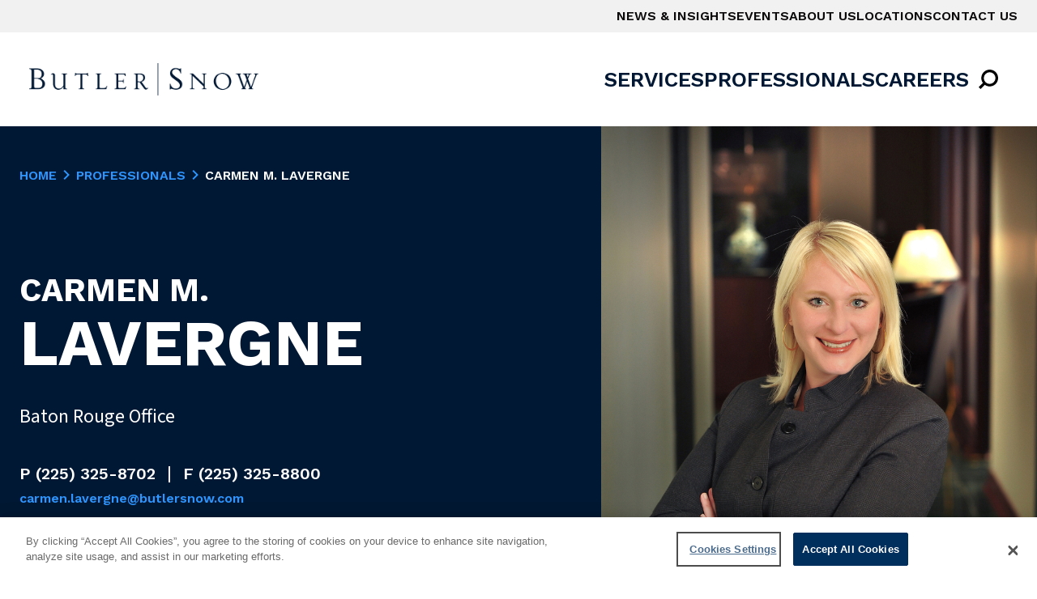

--- FILE ---
content_type: text/html; charset=utf-8
request_url: https://www.butlersnow.com/professionals/carmen-lavergne
body_size: 16193
content:
<!DOCTYPE html><html><head><meta charSet="utf-8" data-next-head=""/><meta name="viewport" content="initial-scale=1.0, width=device-width" data-next-head=""/><link rel="shortcut icon" href="/favicon.ico" class="jsx-655818720" data-next-head=""/><title data-next-head="">Butler Snow | Carmen M. Lavergne</title><meta name="description" content="Carmen is a member of the Public Finance, Tax Incentives &amp;amp; Credit Markets Group where she focuses on public finance, municipal bonds, economic development incentives, and government relations." data-next-head=""/><meta property="og:type" content="website" data-next-head=""/><meta property="og:description" content="Carmen is a member of the Public Finance, Tax Incentives &amp;amp; Credit Markets Group where she focuses on public finance, municipal bonds, economic development incentives, and government relations." data-next-head=""/><meta property="og:title" content="Butler Snow | Carmen M. Lavergne" data-next-head=""/><meta property="og:image" content="https://www.butlersnow.com/android-chrome-512x512.png" data-next-head=""/><meta name="twitter:card" content="summary_large_image" data-next-head=""/><meta name="twitter:title" content="Butler Snow | Carmen M. Lavergne" data-next-head=""/><meta name="twitter:description" content="Carmen is a member of the Public Finance, Tax Incentives &amp;amp; Credit Markets Group where she focuses on public finance, municipal bonds, economic development incentives, and government relations." data-next-head=""/><meta name="twitter:image" content="https://www.butlersnow.com/android-chrome-512x512.png" data-next-head=""/><meta name="twitter:image:alt" content="Butler Snow | Carmen M. Lavergne" data-next-head=""/><meta name="google-site-verification" content="9J2wUOtAenituBOorONgMulFA8gR-rmrO3akEOIz5aE" data-next-head=""/><link rel="preload" href="/_next/static/media/9cf9c6e84ed13b5e-s.p.woff2" as="font" type="font/woff2" crossorigin="anonymous" data-next-font="size-adjust"/><link rel="preload" href="/_next/static/media/c9e6921c7fc300d8-s.p.woff2" as="font" type="font/woff2" crossorigin="anonymous" data-next-font="size-adjust"/><link rel="preload" href="/_next/static/css/20f82a98f0d0435c.css" as="style"/><script data-nscript="beforeInteractive">(function(w,d,s,l,i){w[l]=w[l]||[];w[l].push({'gtm.start': new Date().getTime(),event:'gtm.js'});var f=d.getElementsByTagName(s)[0], j=d.createElement(s),dl=l!='dataLayer'?'&l='+l:'';j.async=true;j.src='https://www.googletagmanager.com/gtm.js?id='+i+dl;f.parentNode.insertBefore(j,f);})(window,document,'script','dataLayer','GTM-PLM3VDF');</script><link rel="stylesheet" href="/_next/static/css/20f82a98f0d0435c.css" data-n-g=""/><noscript data-n-css=""></noscript><script defer="" noModule="" src="/_next/static/chunks/polyfills-42372ed130431b0a.js"></script><script src="https://cdn.cookielaw.org/scripttemplates/otSDKStub.js" type="text/javascript" data-domain-script="47059203-5d1a-484a-a9b2-24a0d0bd3a73" defer="" data-nscript="beforeInteractive"></script><script src="//script.crazyegg.com/pages/scripts/0115/2112.js" type="text/javascript" async="" defer="" data-nscript="beforeInteractive"></script><script defer="" src="/_next/static/chunks/8082.43e1c0add187b1ae.js"></script><script src="/_next/static/chunks/webpack-389907f156d1d393.js" defer=""></script><script src="/_next/static/chunks/framework-050c885c90f5197f.js" defer=""></script><script src="/_next/static/chunks/main-1a508eb1fb284776.js" defer=""></script><script src="/_next/static/chunks/pages/_app-18e2902129fbc3c5.js" defer=""></script><script src="/_next/static/chunks/6254-8d1206372d67c5bc.js" defer=""></script><script src="/_next/static/chunks/7106-7233cf3e793798ca.js" defer=""></script><script src="/_next/static/chunks/pages/professionals/%5Bslug%5D-24227ba4cb5c8d57.js" defer=""></script><script src="/_next/static/uITmRFX6StYtBuhlEGKdR/_buildManifest.js" defer=""></script><script src="/_next/static/uITmRFX6StYtBuhlEGKdR/_ssgManifest.js" defer=""></script><style id="__jsx-655818720">:root{--font-sourceSerifPro:'Source Sans 3', 'Source Sans 3 Fallback';--font-workSans:'Work Sans', 'Work Sans Fallback'}</style><style data-styled="" data-styled-version="6.1.17">.dXToxU{display:block;flex-grow:0;margin:0;min-width:0;justify-content:space-between;background-color:#001833;color:#fff;}/*!sc*/
.iCqBaU{display:block;flex-grow:0;margin:0;min-width:0;padding:0;}/*!sc*/
.eEOCHc{display:block;flex-grow:0;margin:0;min-width:0;flex-direction:column;}/*!sc*/
.fvRtUL{display:block;flex-grow:0;margin:0;min-width:0;align-items:center;flex-wrap:wrap;min-height:3.5rem;padding-top:1rem;padding-bottom:1rem;}/*!sc*/
@media (min-width: 768px){.fvRtUL{min-height:7.5rem;}}/*!sc*/
@media (min-width: 768px){.fvRtUL{padding-top:0;padding-bottom:0;}}/*!sc*/
.gaKzoZ{display:block;flex-grow:0;margin:0;min-width:0;display:inlineFlex;}/*!sc*/
.BWzGr{display:block;flex-grow:0;margin:0;min-width:0;color:#2F96FF;margin-right:0.25rem;margin-left:0.25rem;}/*!sc*/
.eXKEkV{display:block;flex-grow:0;margin:0;min-width:0;flex-direction:column;margin-top:0.75rem;padding:0;}/*!sc*/
@media (min-width: 480px){.eXKEkV{flex-direction:row;}}/*!sc*/
@media (min-width: 480px){.eXKEkV{margin-top:0.75rem;}}/*!sc*/
@media (min-width: 768px){.eXKEkV{margin-top:0;}}/*!sc*/
@media (min-width: 992px){.eXKEkV{margin-top:4rem;}}/*!sc*/
.cyJKXe{display:block;flex-grow:0;margin:0;min-width:0;flex-direction:column;margin-bottom:1rem;}/*!sc*/
@media (min-width: 480px){.cyJKXe{margin-bottom:1rem;}}/*!sc*/
@media (min-width: 768px){.cyJKXe{margin-bottom:4rem;}}/*!sc*/
@media (min-width: 992px){.cyJKXe{margin-bottom:7rem;}}/*!sc*/
.kKmnCX{display:block;flex-grow:0;margin:0;min-width:0;flex-direction:column;margin-bottom:0;}/*!sc*/
@media (min-width: 768px){.kKmnCX{flex-direction:row;}}/*!sc*/
@media (min-width: 768px){.kKmnCX{margin-bottom:0.25rem;}}/*!sc*/
.PCIIs{display:block;flex-grow:0;margin:0;min-width:0;justify-content:space-between;margin-bottom:1.5rem;}/*!sc*/
@media (min-width: 480px){.PCIIs{justify-content:flex-start;}}/*!sc*/
@media (min-width: 768px){.PCIIs{margin-bottom:2rem;}}/*!sc*/
.gNSgwT{display:block;flex-grow:0;margin:0;min-width:0;flex-direction:column;}/*!sc*/
@media (min-width: 480px){.gNSgwT{flex-direction:column;}}/*!sc*/
@media (min-width: 768px){.gNSgwT{flex-direction:row;}}/*!sc*/
.dwnMRc{display:block;flex-grow:0;margin:0;min-width:0;}/*!sc*/
.jxiaVV{display:block;flex-grow:0;margin:0;min-width:0;flex-direction:column;padding-bottom:48px;}/*!sc*/
@media (min-width: 768px){.jxiaVV{padding-bottom:64px;}}/*!sc*/
.fseqaO{display:block;flex-grow:0;margin:0;min-width:0;color:#001833;}/*!sc*/
.dXDhDc{display:block;flex-grow:0;margin:0;min-width:0;justify-content:space-between;}/*!sc*/
.boKiec{display:block;flex-grow:0;margin:0;min-width:0;align-items:center;}/*!sc*/
.cfUebE{display:block;flex-grow:0;margin:0;min-width:0;color:#CCD1D6;font-size:17px;}/*!sc*/
.kEJfXf{display:block;flex-grow:0;margin:0;min-width:0;background-color:#001833;padding-top:2.5rem;padding-bottom:2.5rem;}/*!sc*/
@media (min-width: 480px){.kEJfXf{padding-top:2.5rem;}}/*!sc*/
@media (min-width: 768px){.kEJfXf{padding-top:5rem;}}/*!sc*/
@media (min-width: 480px){.kEJfXf{padding-bottom:2.5rem;}}/*!sc*/
@media (min-width: 768px){.kEJfXf{padding-bottom:3rem;}}/*!sc*/
.geQRP{display:block;flex-grow:0;margin:0;min-width:0;padding-right:1rem;padding-left:1rem;}/*!sc*/
.bbbOSD{display:block;flex-grow:0;margin:0;min-width:0;flex-direction:column;justify-content:space-between;}/*!sc*/
@media (min-width: 480px){.bbbOSD{flex-direction:column;}}/*!sc*/
@media (min-width: 768px){.bbbOSD{flex-direction:row;}}/*!sc*/
.eyKtbk{display:block;flex-grow:0;margin:0;min-width:0;max-width:175px;width:100%;padding-right:0.25rem;padding-left:0.25rem;}/*!sc*/
@media (min-width: 768px){.eyKtbk{width:16.5%;}}/*!sc*/
.gIiHWv{display:block;flex-grow:0;margin:0;min-width:0;padding-right:0.25rem;padding-left:0.25rem;}/*!sc*/
.cDPvJm{display:block;flex-grow:0;margin:0;min-width:0;color:#fff;padding-right:1rem;padding-left:1rem;padding-top:0.5rem;padding-bottom:2.5rem;}/*!sc*/
@media (min-width: 480px){.cDPvJm{padding-top:0.5rem;}}/*!sc*/
@media (min-width: 768px){.cDPvJm{padding-top:3rem;}}/*!sc*/
@media (min-width: 480px){.cDPvJm{padding-bottom:2.5rem;}}/*!sc*/
@media (min-width: 768px){.cDPvJm{padding-bottom:3rem;}}/*!sc*/
.uGPHQ{display:block;flex-grow:0;margin:0;min-width:0;align-items:center;flex-direction:column;justify-content:space-between;}/*!sc*/
@media (min-width: 992px){.uGPHQ{flex-direction:row;}}/*!sc*/
.dvCayH{display:block;flex-grow:0;margin:0;min-width:0;flex-direction:column;}/*!sc*/
@media (min-width: 768px){.dvCayH{flex-direction:row;}}/*!sc*/
.cTFjiw{display:block;flex-grow:0;margin:0;min-width:0;align-self:flex-start;flex-direction:column;}/*!sc*/
@media (min-width: 992px){.cTFjiw{align-self:flex-end;}}/*!sc*/
@media (min-width: 768px){.cTFjiw{flex-direction:row;}}/*!sc*/
.ftXpZv{display:block;flex-grow:0;margin:0;min-width:0;padding-top:1rem;padding-right:0;padding-bottom:0.5rem;padding-left:0;}/*!sc*/
@media (min-width: 768px){.ftXpZv{padding-top:0.5rem;}}/*!sc*/
@media (min-width: 992px){.ftXpZv{padding-top:0;}}/*!sc*/
@media (min-width: 768px){.ftXpZv{padding-right:0.5rem;}}/*!sc*/
@media (min-width: 992px){.ftXpZv{padding-bottom:0;}}/*!sc*/
@media (min-width: 992px){.ftXpZv{padding-left:0.5rem;}}/*!sc*/
data-styled.g2[id="sc-fYsHOw"]{content:"dXToxU,iCqBaU,eEOCHc,fvRtUL,gaKzoZ,BWzGr,eXKEkV,cyJKXe,kKmnCX,PCIIs,gNSgwT,dwnMRc,jxiaVV,fseqaO,dXDhDc,boKiec,cfUebE,kEJfXf,geQRP,bbbOSD,eyKtbk,gIiHWv,cDPvJm,uGPHQ,dvCayH,cTFjiw,ftXpZv,"}/*!sc*/
.kMrujE{display:flex;}/*!sc*/
data-styled.g4[id="sc-fWnslK"]{content:"kMrujE,"}/*!sc*/
.kOOcJs{margin:0 auto;max-width:1280px;width:100%;}/*!sc*/
data-styled.g7[id="sc-gDpztx"]{content:"kOOcJs,"}/*!sc*/
.brOrcI{flex-direction:column;}/*!sc*/
data-styled.g10[id="sc-jMsorb"]{content:"brOrcI,"}/*!sc*/
.ldrXvJ{color:inherit;display:inline-block;max-width:100%;overflow:hidden;text-overflow:ellipsis;white-space:nowrap;word-wrap:normal;white-space:pre-line;}/*!sc*/
.fyaSMd{color:inherit;display:inline-block;max-width:100%;overflow:hidden;text-overflow:ellipsis;white-space:nowrap;word-wrap:normal;white-space:pre-line;margin-bottom:0.5rem;}/*!sc*/
.hgMkPJ{color:inherit;display:inline-block;max-width:100%;overflow:hidden;text-overflow:ellipsis;white-space:nowrap;word-wrap:normal;white-space:pre-line;margin-top:1.5rem;margin-bottom:1.5rem;}/*!sc*/
@media (min-width: 480px){.hgMkPJ{margin-top:1rem;margin-bottom:1rem;}}/*!sc*/
@media (min-width: 992px){.hgMkPJ{margin-top:2rem;margin-bottom:2rem;}}/*!sc*/
.jJRuVI{color:inherit;display:inline-block;max-width:100%;overflow:hidden;text-overflow:ellipsis;white-space:nowrap;word-wrap:normal;white-space:pre-line;margin-bottom:48px;}/*!sc*/
.fYNnZa{color:inherit;display:inline-block;max-width:100%;overflow:hidden;text-overflow:ellipsis;white-space:nowrap;word-wrap:normal;white-space:pre-line;color:black;}/*!sc*/
.kOEHPk{color:inherit;display:inline-block;max-width:100%;overflow:hidden;text-overflow:ellipsis;white-space:nowrap;word-wrap:normal;white-space:pre-line;color:#ffffff;font-size:0.875rem;margin-bottom:1rem;}/*!sc*/
@media (min-width: 480px){.kOEHPk{font-size:0.875rem;}}/*!sc*/
@media (min-width: 768px){.kOEHPk{font-size:1rem;}}/*!sc*/
@media (min-width: 992px){.kOEHPk{font-size:1.25rem;}}/*!sc*/
@media (min-width: 480px){.kOEHPk{margin-bottom:1rem;}}/*!sc*/
@media (min-width: 768px){.kOEHPk{margin-bottom:1.5rem;}}/*!sc*/
.fDfRwK{color:inherit;display:inline-block;max-width:100%;overflow:hidden;text-overflow:ellipsis;white-space:nowrap;word-wrap:normal;white-space:pre-line;color:#ffffff;font-size:0.9375rem;margin-bottom:1rem;}/*!sc*/
@media (min-width: 480px){.fDfRwK{font-size:0.9375rem;}}/*!sc*/
@media (min-width: 768px){.fDfRwK{font-size:1rem;}}/*!sc*/
@media (min-width: 992px){.fDfRwK{font-size:1.1rem;}}/*!sc*/
.eQpNIJ{color:inherit;display:inline-block;max-width:100%;overflow:hidden;text-overflow:ellipsis;white-space:nowrap;word-wrap:normal;white-space:pre-line;padding-right:0.5rem;}/*!sc*/
data-styled.g13[id="sc-cUiCeM"]{content:"ldrXvJ,fyaSMd,hgMkPJ,jJRuVI,fYNnZa,kOEHPk,fDfRwK,eQpNIJ,"}/*!sc*/
html{line-height:1.15;text-size-adjust:100%;}/*!sc*/
body{margin:0;}/*!sc*/
main{display:block;}/*!sc*/
h1{font-size:2em;margin:0.67em 0;}/*!sc*/
hr{box-sizing:content-box;height:0;overflow:visible;}/*!sc*/
pre{font-family:monospace,monospace;font-size:1em;}/*!sc*/
a{background-color:transparent;}/*!sc*/
abbr[title]{border-bottom:none;text-decoration:underline;}/*!sc*/
b,strong{font-weight:bolder;}/*!sc*/
code,kbd,samp{font-family:monospace,monospace;font-size:1em;}/*!sc*/
small{font-size:80%;}/*!sc*/
sub,sup{font-size:75%;line-height:0;position:relative;vertical-align:baseline;}/*!sc*/
sub{bottom:-0.25em;}/*!sc*/
sup{top:-0.5em;}/*!sc*/
img{border-style:none;}/*!sc*/
button,input,optgroup,select,textarea{font-family:inherit;font-size:100%;line-height:1.15;margin:0;}/*!sc*/
button,input{overflow:visible;}/*!sc*/
button,select{text-transform:none;}/*!sc*/
button,html [type="button"],[type="reset"],[type="submit"]{-webkit-appearance:button;}/*!sc*/
button::-moz-focus-inner,[type="button"]::-moz-focus-inner,[type="reset"]::-moz-focus-inner,[type="submit"]::-moz-focus-inner{border-style:none;padding:0;}/*!sc*/
button:-moz-focusring,[type="button"]:-moz-focusring,[type="reset"]:-moz-focusring,[type="submit"]:-moz-focusring{outline:1px dotted ButtonText;}/*!sc*/
fieldset{padding:0.35em 0.625em 0.75em;}/*!sc*/
legend{box-sizing:border-box;color:inherit;display:table;max-width:100%;padding:0;white-space:normal;}/*!sc*/
progress{vertical-align:baseline;}/*!sc*/
textarea{overflow:auto;}/*!sc*/
[type="checkbox"],[type="radio"]{box-sizing:border-box;padding:0;}/*!sc*/
[type="number"]::-webkit-inner-spin-button,[type="number"]::-webkit-outer-spin-button{height:auto;}/*!sc*/
[type="search"]{-webkit-appearance:textfield;outline-offset:-2px;}/*!sc*/
[type="search"]::-webkit-search-decoration{-webkit-appearance:none;}/*!sc*/
::-webkit-file-upload-button{-webkit-appearance:button;font:inherit;}/*!sc*/
details{display:block;}/*!sc*/
summary{display:list-item;}/*!sc*/
template{display:none;}/*!sc*/
[hidden]{display:none;}/*!sc*/
abbr[title]{text-decoration:underline dotted;}/*!sc*/
*,*::after,*::before{box-sizing:inherit;}/*!sc*/
html{box-sizing:border-box;font-size:16px;}/*!sc*/
body{background-color:#ffffff;color:#0a0808;margin:0;padding:0;font-family:-apple-system,BlinkMacSystemFont,"Segoe UI",Roboto,Helvetica,Arial,sans-serif,"Apple Color Emoji","Segoe UI Emoji","Segoe UI Symbol";font-size:1rem;font-weight:400;line-height:1.89;}/*!sc*/
h1,h2,h3,h4,h5,h6{font-family:Roboto Condensed,-apple-system,BlinkMacSystemFont,"Segoe UI",Roboto,Helvetica,Arial,sans-serif,"Apple Color Emoji","Segoe UI Emoji","Segoe UI Symbol";font-weight:700;line-height:1.3;margin:0;}/*!sc*/
h1 >p:not([class]),h2 >p:not([class]),h3 >p:not([class]),h4 >p:not([class]),h5 >p:not([class]),h6 >p:not([class]){margin:0;}/*!sc*/
h1{font-size:2.667rem;}/*!sc*/
h2{font-size:2rem;}/*!sc*/
h3{font-size:1.333rem;}/*!sc*/
h4{font-size:1.25rem;}/*!sc*/
label:not([class]){padding-bottom:0.5rem;}/*!sc*/
code,pre{font-family:IBM Plex Mono,Menlo,monospace;}/*!sc*/
data-styled.g14[id="sc-global-dtqzfR1"]{content:"sc-global-dtqzfR1,"}/*!sc*/
html{scroll-padding-top:6rem;}/*!sc*/
a{text-decoration:none;}/*!sc*/
a:not([class]){color:inherit;font-weight:bold;text-decoration:none;}/*!sc*/
a:not([class]):hover{color:#2F96FF;}/*!sc*/
label{font-family:var(--font-workSans);font-style:normal;font-size:0.9375rem;line-height:100%;}/*!sc*/
@media (min-width: 768px){label{font-size:1.0625rem;}}/*!sc*/
data-styled.g15[id="sc-global-bburvY1"]{content:"sc-global-bburvY1,"}/*!sc*/
.gzkyRe{display:flex;font-family:var(--font-workSans);font-style:normal;overflow:inherit;margin-bottom:0.5rem;}/*!sc*/
.iqbtGC{display:flex;font-family:var(--font-workSans);font-style:normal;overflow:inherit;}/*!sc*/
.hNvvNz{display:flex;font-family:var(--font-workSans);font-style:normal;overflow:inherit;margin-bottom:48px;}/*!sc*/
.DEhkD{display:flex;font-family:var(--font-workSans);font-style:normal;overflow:inherit;color:#ffffff;font-size:0.875rem;margin-bottom:1rem;}/*!sc*/
@media (min-width: 480px){.DEhkD{font-size:0.875rem;}}/*!sc*/
@media (min-width: 768px){.DEhkD{font-size:1rem;}}/*!sc*/
@media (min-width: 992px){.DEhkD{font-size:1.25rem;}}/*!sc*/
@media (min-width: 480px){.DEhkD{margin-bottom:1rem;}}/*!sc*/
@media (min-width: 768px){.DEhkD{margin-bottom:1.5rem;}}/*!sc*/
data-styled.g16[id="sc-a5052918-0"]{content:"gzkyRe,iqbtGC,hNvvNz,DEhkD,"}/*!sc*/
.lahfGp{font-size:2rem;font-weight:700;line-height:95%;text-transform:uppercase;}/*!sc*/
@media (min-width: 768px){.lahfGp{font-size:3.5rem;}}/*!sc*/
@media (min-width: 992px){.lahfGp{font-size:5rem;}}/*!sc*/
data-styled.g17[id="sc-a5052918-1"]{content:"lahfGp,"}/*!sc*/
.fPELPN{font-size:1.375rem;font-weight:700;line-height:95%;text-transform:uppercase;}/*!sc*/
@media (min-width: 768px){.fPELPN{font-size:2.5rem;}}/*!sc*/
data-styled.g18[id="sc-a5052918-2"]{content:"fPELPN,"}/*!sc*/
.bcNZN{font-size:0.875rem;font-weight:600;line-height:120%;text-transform:uppercase;word-break:break-word;}/*!sc*/
@media (min-width: 768px){.bcNZN{font-size:1.25rem;}}/*!sc*/
.dXPZkY{font-size:0.875rem;font-weight:600;line-height:120%;text-transform:uppercase;word-break:break-word;color:#ffffff;font-size:0.875rem;margin-bottom:1rem;}/*!sc*/
@media (min-width: 768px){.dXPZkY{font-size:1.25rem;}}/*!sc*/
@media (min-width: 480px){.dXPZkY{font-size:0.875rem;}}/*!sc*/
@media (min-width: 768px){.dXPZkY{font-size:1rem;}}/*!sc*/
@media (min-width: 992px){.dXPZkY{font-size:1.25rem;}}/*!sc*/
@media (min-width: 480px){.dXPZkY{margin-bottom:1rem;}}/*!sc*/
@media (min-width: 768px){.dXPZkY{margin-bottom:1.5rem;}}/*!sc*/
data-styled.g20[id="sc-a5052918-4"]{content:"bcNZN,dXPZkY,"}/*!sc*/
.epwZkE{background-color:inherit;display:flex;font-size:0.9375rem;line-height:175%;margin:0;text-transform:none;}/*!sc*/
@media (min-width: 768px){.epwZkE{font-size:1.125rem;}}/*!sc*/
.gSqlqg{background-color:inherit;display:flex;font-size:0.9375rem;line-height:175%;margin:0;text-transform:none;margin-top:1.5rem;margin-bottom:1.5rem;}/*!sc*/
@media (min-width: 768px){.gSqlqg{font-size:1.125rem;}}/*!sc*/
@media (min-width: 480px){.gSqlqg{margin-top:1rem;margin-bottom:1rem;}}/*!sc*/
@media (min-width: 992px){.gSqlqg{margin-top:2rem;margin-bottom:2rem;}}/*!sc*/
.jLBgiT{background-color:inherit;display:flex;font-size:0.9375rem;line-height:175%;margin:0;text-transform:none;color:black;}/*!sc*/
@media (min-width: 768px){.jLBgiT{font-size:1.125rem;}}/*!sc*/
.fgmzlH{background-color:inherit;display:flex;font-size:0.9375rem;line-height:175%;margin:0;text-transform:none;color:#ffffff;font-size:0.9375rem;margin-bottom:1rem;}/*!sc*/
@media (min-width: 768px){.fgmzlH{font-size:1.125rem;}}/*!sc*/
@media (min-width: 480px){.fgmzlH{font-size:0.9375rem;}}/*!sc*/
@media (min-width: 768px){.fgmzlH{font-size:1rem;}}/*!sc*/
@media (min-width: 992px){.fgmzlH{font-size:1.1rem;}}/*!sc*/
.hMLqQs{background-color:inherit;display:flex;font-size:0.9375rem;line-height:175%;margin:0;text-transform:none;padding-right:0.5rem;}/*!sc*/
@media (min-width: 768px){.hMLqQs{font-size:1.125rem;}}/*!sc*/
data-styled.g22[id="sc-a5052918-6"]{content:"epwZkE,gSqlqg,jLBgiT,fgmzlH,hMLqQs,"}/*!sc*/
.giZnle{font-family:var(--font-sourceSerifPro);}/*!sc*/
data-styled.g23[id="sc-a5052918-7"]{content:"giZnle,"}/*!sc*/
.IPGbm{font-size:1.125rem;}/*!sc*/
@media (min-width: 768px){.IPGbm{font-size:1.5rem;}}/*!sc*/
data-styled.g25[id="sc-a5052918-9"]{content:"IPGbm,"}/*!sc*/
.fEzVCD{font-family:var(--font-workSans);}/*!sc*/
.fYQMwo{font-family:var(--font-workSans);color:black;}/*!sc*/
.hieQkE{font-family:var(--font-workSans);color:#ffffff;font-size:0.9375rem;margin-bottom:1rem;}/*!sc*/
@media (min-width: 480px){.hieQkE{font-size:0.9375rem;}}/*!sc*/
@media (min-width: 768px){.hieQkE{font-size:1rem;}}/*!sc*/
@media (min-width: 992px){.hieQkE{font-size:1.1rem;}}/*!sc*/
.dVxNlf{font-family:var(--font-workSans);padding-right:0.5rem;}/*!sc*/
data-styled.g26[id="sc-a5052918-10"]{content:"fEzVCD,fYQMwo,hieQkE,dVxNlf,"}/*!sc*/
.fAMWej{font-weight:600;font-size:1rem;}/*!sc*/
@media (min-width: 768px){.fAMWej{font-size:1.25rem;}}/*!sc*/
data-styled.g27[id="sc-a5052918-11"]{content:"fAMWej,"}/*!sc*/
.gIveUT{font-size:0.75rem;line-height:125%;text-transform:uppercase;}/*!sc*/
data-styled.g29[id="sc-a5052918-13"]{content:"gIveUT,"}/*!sc*/
.eXycQV{align-items:center;color:inherit;display:flex;height:100%;font-family:var(--font-workSans);font-size:0.75rem;font-weight:600;line-height:0.875rem;text-transform:uppercase;transition:color 0.3s ease;color:#2F96FF;}/*!sc*/
.eXycQV:hover{color:#ffffff;}/*!sc*/
@media (min-width: 768px){.eXycQV{font-size:1rem;line-height:1.1rem;}}/*!sc*/
data-styled.g30[id="sc-a5052918-14"]{content:"eXycQV,"}/*!sc*/
.bMOwhV{align-items:center;background-color:transparent;border:none;cursor:pointer;display:inline-flex;flex-direction:row;font-family:var(--font-workSans);font-style:normal;font-weight:600;font-size:0.9375rem;line-height:1.25rem;padding:0;text-transform:uppercase;transition:all 0.3s ease;transition-property:background-color,border,color;padding-right:0.5rem;padding-left:0.5rem;padding-top:0.5rem;padding-bottom:0.5rem;}/*!sc*/
@media (min-width: 768px){.bMOwhV{font-size:1.125rem;line-height:1.45rem;}}/*!sc*/
@media (min-width: 480px){.bMOwhV{padding-right:0.5rem;padding-left:0.5rem;}}/*!sc*/
@media (min-width: 768px){.bMOwhV{padding-right:0.75rem;padding-left:0.75rem;}}/*!sc*/
@media (min-width: 480px){.bMOwhV{padding-top:0.5rem;padding-bottom:0.5rem;}}/*!sc*/
@media (min-width: 768px){.bMOwhV{padding-top:0.75rem;padding-bottom:0.75rem;}}/*!sc*/
.ilCIlO{align-items:center;background-color:transparent;border:none;cursor:pointer;display:inline-flex;flex-direction:row;font-family:var(--font-workSans);font-style:normal;font-weight:600;font-size:0.9375rem;line-height:1.25rem;padding:0;text-transform:uppercase;transition:all 0.3s ease;transition-property:background-color,border,color;}/*!sc*/
@media (min-width: 768px){.ilCIlO{font-size:1.125rem;line-height:1.45rem;}}/*!sc*/
data-styled.g36[id="sc-863aafc-0"]{content:"bMOwhV,ilCIlO,"}/*!sc*/
.hlHvZX{color:inherit;font-size:0.75rem;line-height:1.375rem;text-transform:uppercase;}/*!sc*/
@media (min-width: 768px){.hlHvZX{font-size:1rem;line-height:1.1rem;}}/*!sc*/
data-styled.g52[id="sc-cb1618e4-0"]{content:"hlHvZX,"}/*!sc*/
.fbMSuV{align-items:center;display:flex;height:16px;padding:4px;width:16px;color:#2F96FF;margin-right:0.25rem;margin-left:0.25rem;}/*!sc*/
.fbMSuV svg{overflow:auto;}/*!sc*/
data-styled.g53[id="sc-cb1618e4-1"]{content:"fbMSuV,"}/*!sc*/
.dDjLLF{height:100%;margin:0!important;max-height:285px;max-width:100%;padding:0!important;width:265px;}/*!sc*/
data-styled.g56[id="sc-9332181e-0"]{content:"dDjLLF,"}/*!sc*/
.kceSKZ{height:285px;max-height:100%;max-width:100%;}/*!sc*/
data-styled.g57[id="sc-9332181e-1"]{content:"kceSKZ,"}/*!sc*/
.eYcDuW{gap:26px;height:285px;max-height:285px;width:100%;}/*!sc*/
data-styled.g58[id="sc-9332181e-2"]{content:"eYcDuW,"}/*!sc*/
.kIvlGH{font-size:36px!important;line-height:95%!important;margin:0!important;}/*!sc*/
.kIvlGH:first-child{margin-bottom:5px!important;}/*!sc*/
data-styled.g59[id="sc-9332181e-3"]{content:"kIvlGH,"}/*!sc*/
.blPweM{flex-direction:column;justify-content:space-between!important;margin:57px 0 0 0!important;max-height:228px;max-width:100%;padding:0!important;width:100%;}/*!sc*/
data-styled.g60[id="sc-9332181e-4"]{content:"blPweM,"}/*!sc*/
.iXxOOE{color:#2F96FF;font-size:14px;font-weight:600;line-height:175%;text-transform:lowercase;}/*!sc*/
data-styled.g61[id="sc-9332181e-5"]{content:"iXxOOE,"}/*!sc*/
.MHfNz{gap:16px;margin:0 0 5px 0!important;padding:0!important;}/*!sc*/
data-styled.g63[id="sc-9332181e-7"]{content:"MHfNz,"}/*!sc*/
.hOcfqk{margin:0!important;padding:0!important;}/*!sc*/
data-styled.g64[id="sc-9332181e-8"]{content:"hOcfqk,"}/*!sc*/
.ciZecZ{font-size:14px!important;}/*!sc*/
data-styled.g65[id="sc-9332181e-9"]{content:"ciZecZ,"}/*!sc*/
.fqCKrc{border-top:2px solid #CCD1D6;margin:-2px 0 0 0!important;padding:0!important;}/*!sc*/
data-styled.g66[id="sc-9332181e-10"]{content:"fqCKrc,"}/*!sc*/
#print{max-width:650px;display:none;font-size:12px;}/*!sc*/
#header{padding-top:10mm;padding-bottom:3cm;}/*!sc*/
#content{margin-block:3cm;}/*!sc*/
#content p,#content li{font-size:12px;page-break-before:auto!important;page-break-inside:avoid!important;page-break-after:auto!important;}/*!sc*/
#content h2{font-size:20px;margin-bottom:13px;page-break-before:auto!important;break-inside:avoid-page!important;page-break-after:auto!important;}/*!sc*/
#content a{font-size:12px;}/*!sc*/
#print-main-content{color:#001833;}/*!sc*/
#print-main-content div{page-break-before:auto!important;break-inside:avoid-page!important;page-break-after:auto!important;}/*!sc*/
#content div{padding-bottom:30px;}/*!sc*/
data-styled.g67[id="sc-global-htAom1"]{content:"sc-global-htAom1,"}/*!sc*/
.gnGwgt{text-transform:capitalize;margin-top:1.5rem;margin-bottom:1.5rem;}/*!sc*/
.gnGwgt span{padding-right:1rem;}/*!sc*/
@media (min-width: 480px){.gnGwgt{margin-top:1rem;margin-bottom:1rem;}}/*!sc*/
@media (min-width: 992px){.gnGwgt{margin-top:2rem;margin-bottom:2rem;}}/*!sc*/
data-styled.g68[id="sc-4067da0d-0"]{content:"gnGwgt,"}/*!sc*/
.izzbMA{align-items:center;color:inherit;display:flex;height:100%;font-family:var(--font-workSans);font-size:0.75rem;font-weight:600;line-height:0.875rem;text-transform:uppercase;color:#2F96FF;display:flex;line-height:30.24px;text-transform:lowercase;transition:color 0.3s ease;}/*!sc*/
@media (min-width: 768px){.izzbMA{font-size:1rem;line-height:1.1rem;}}/*!sc*/
.izzbMA:hover{text-decoration:underline;}/*!sc*/
.izzbMA:hover{color:#ff5602;text-decoration:none;}/*!sc*/
data-styled.g69[id="sc-4067da0d-1"]{content:"izzbMA,"}/*!sc*/
.kuVBfw{color:#ffffff;padding-left:0.5rem;}/*!sc*/
@media (max-width: 767px){.kuVBfw{font-size:0.8rem;padding-left:0.25rem;}}/*!sc*/
@media (max-width: 479px){.kuVBfw{font-size:1rem;padding-left:0.5rem;}}/*!sc*/
data-styled.g70[id="sc-4067da0d-2"]{content:"kuVBfw,"}/*!sc*/
.jinJaA{color:#ffffff;transition:color 0.3s ease;}/*!sc*/
.jinJaA:hover{color:#2F96FF;}/*!sc*/
data-styled.g71[id="sc-4067da0d-3"]{content:"jinJaA,"}/*!sc*/
.iKDMuD{align-items:center;color:#ffffff;cursor:pointer;display:flex;height:2rem;transition:color 0.3s ease;color:#2F96FF;margin-right:0;}/*!sc*/
.iKDMuD:hover{color:#ff5602;}/*!sc*/
@media (max-width: 991px){.iKDMuD{height:1.5rem;}}/*!sc*/
@media (max-width: 767px){.iKDMuD{height:1rem;}.iKDMuD svg{padding:2px;}}/*!sc*/
@media (max-width: 479px){.iKDMuD svg{padding:0;}}/*!sc*/
@media (min-width: 480px){.iKDMuD{margin-right:0.75rem;}}/*!sc*/
@media (min-width: 768px){.iKDMuD{margin-right:2rem;}}/*!sc*/
@media (min-width: 992px){.iKDMuD{margin-right:3rem;}}/*!sc*/
.bxlkpl{align-items:center;color:#ffffff;cursor:pointer;display:flex;height:2rem;transition:color 0.3s ease;color:#2F96FF;}/*!sc*/
.bxlkpl:hover{color:#ff5602;}/*!sc*/
@media (max-width: 991px){.bxlkpl{height:1.5rem;}}/*!sc*/
@media (max-width: 767px){.bxlkpl{height:1rem;}.bxlkpl svg{padding:2px;}}/*!sc*/
@media (max-width: 479px){.bxlkpl svg{padding:0;}}/*!sc*/
data-styled.g72[id="sc-4067da0d-4"]{content:"iKDMuD,bxlkpl,"}/*!sc*/
.KfVSQ{align-self:center;border:1px solid #ffffff;height:1.25rem;margin:0 1rem;}/*!sc*/
@media (max-width: 767px){.KfVSQ{display:none;}}/*!sc*/
data-styled.g73[id="sc-4067da0d-5"]{content:"KfVSQ,"}/*!sc*/
.bhbzqD{max-width:1280px;padding:0;}/*!sc*/
.dXyJuK{max-width:1280px;flex-direction:column;margin-top:0.75rem;padding:0;}/*!sc*/
@media (min-width: 480px){.dXyJuK{flex-direction:row;}}/*!sc*/
@media (min-width: 480px){.dXyJuK{margin-top:0.75rem;}}/*!sc*/
@media (min-width: 768px){.dXyJuK{margin-top:0;}}/*!sc*/
@media (min-width: 992px){.dXyJuK{margin-top:4rem;}}/*!sc*/
.hJDSPI{max-width:1280px;padding-right:1rem;padding-left:1rem;}/*!sc*/
.grUlxp{max-width:1280px;color:#fff;padding-right:1rem;padding-left:1rem;padding-top:0.5rem;padding-bottom:2.5rem;}/*!sc*/
@media (min-width: 480px){.grUlxp{padding-top:0.5rem;}}/*!sc*/
@media (min-width: 768px){.grUlxp{padding-top:3rem;}}/*!sc*/
@media (min-width: 480px){.grUlxp{padding-bottom:2.5rem;}}/*!sc*/
@media (min-width: 768px){.grUlxp{padding-bottom:3rem;}}/*!sc*/
data-styled.g121[id="sc-ddc3b4e1-0"]{content:"bhbzqD,dXyJuK,hJDSPI,grUlxp,"}/*!sc*/
.hnYIhd{position:relative;}/*!sc*/
@media (max-width: 991px){.hnYIhd{flex-direction:column;}}/*!sc*/
data-styled.g122[id="sc-4c3a6761-0"]{content:"hnYIhd,"}/*!sc*/
.MNuuL{background-color:#F6F7F8;flex-grow:1;justify-content:flex-end;position:relative;width:auto;}/*!sc*/
@media (max-width: 1279px){.MNuuL{width:20%;min-width:336px;}}/*!sc*/
@media (max-width: 991px){.MNuuL{display:none;width:0;}}/*!sc*/
data-styled.g123[id="sc-4c3a6761-1"]{content:"MNuuL,"}/*!sc*/
.hhSmkg{display:flex;flex-direction:column;padding:3rem 1.5rem 1rem 1.5rem;width:auto;min-width:336px;height:fit-content;position:sticky;top:0;}/*!sc*/
@media (min-width: 1280px){.hhSmkg{max-width:840px;}}/*!sc*/
@media (min-width: 1280px){.hhSmkg{padding:7.5rem 3rem;}}/*!sc*/
data-styled.g124[id="sc-4c3a6761-2"]{content:"hhSmkg,"}/*!sc*/
.eDlFUS{color:#001833;margin-bottom:2.5rem;max-width:15rem;transition:color 0.3s ease;}/*!sc*/
.eDlFUS:hover{color:#2F96FF;}/*!sc*/
data-styled.g125[id="sc-4c3a6761-3"]{content:"eDlFUS,"}/*!sc*/
.fnXBGb{background-color:transparent;justify-content:flex-start;position:relative;width:calc(50% + 470px);}/*!sc*/
@media (max-width: 1279px){.fnXBGb{width:80%;}}/*!sc*/
@media (max-width: 991px){.fnXBGb{width:100%;}}/*!sc*/
data-styled.g126[id="sc-4c3a6761-4"]{content:"fnXBGb,"}/*!sc*/
.leesqV{padding:3.5rem 1.5rem;width:100%;}/*!sc*/
@media (min-width: 1280px){.leesqV{max-width:1110px;padding:7.5rem 1.5rem 3.5rem 3.5rem;}}/*!sc*/
@media (max-width: 991px){.leesqV{padding:3rem 1.5rem 3.5rem;}}/*!sc*/
data-styled.g127[id="sc-4c3a6761-5"]{content:"leesqV,"}/*!sc*/
.eZThjT{padding-top:1rem;padding-right:0;padding-bottom:0.5rem;padding-left:0;}/*!sc*/
.eZThjT button#ot-sdk-btn{border:none;color:#2F96FF;transition:background-color 0.3s ease;transition:color 0.3s ease;}/*!sc*/
.eZThjT button#ot-sdk-btn:hover{background-color:#2F96FF;color:white;}/*!sc*/
@media (min-width: 768px){.eZThjT{padding-top:0.5rem;}}/*!sc*/
@media (min-width: 992px){.eZThjT{padding-top:0;}}/*!sc*/
@media (min-width: 768px){.eZThjT{padding-right:0.5rem;}}/*!sc*/
@media (min-width: 992px){.eZThjT{padding-bottom:0;}}/*!sc*/
@media (min-width: 992px){.eZThjT{padding-left:0.5rem;}}/*!sc*/
data-styled.g128[id="sc-b6c1e242-0"]{content:"eZThjT,"}/*!sc*/
.LeGfR{color:#2F96FF;transition:color 0.3s ease;padding-right:0.5rem;padding-left:0;}/*!sc*/
.LeGfR:hover{color:#ff5602;}/*!sc*/
.cOqicM{color:#2F96FF;transition:color 0.3s ease;padding-right:0.5rem;padding-left:0.5rem;}/*!sc*/
.cOqicM:hover{color:#ff5602;}/*!sc*/
data-styled.g129[id="sc-b6c1e242-1"]{content:"LeGfR,cOqicM,"}/*!sc*/
.galnqp{color:#2F96FF;display:flex;padding:0.5rem;transition:color 0.3s ease;}/*!sc*/
@media (max-width: 767px){.galnqp{padding:0.5rem 1rem 0 0;}}/*!sc*/
.galnqp:hover{color:#ff5602;}/*!sc*/
data-styled.g130[id="sc-b6c1e242-2"]{content:"galnqp,"}/*!sc*/
.JbtAb img{height:auto;max-width:100%;}/*!sc*/
.JbtAb img,.JbtAb iframe{display:block;margin-left:auto;margin-right:auto;}/*!sc*/
.JbtAb ul{margin:0;padding-inline-start:32px;padding-left:32px;}/*!sc*/
@media (max-width: 767px){.JbtAb ul{padding-left:16px;}}/*!sc*/
.JbtAb a,.JbtAb li,.JbtAb p{background-color:inherit;font-family:var(--font-workSans);font-size:0.9375rem;line-height:175%;margin:0;text-transform:none;}/*!sc*/
@media (min-width: 768px){.JbtAb a,.JbtAb li,.JbtAb p{font-size:1.125rem;}}/*!sc*/
.JbtAb p{margin:0.5rem 0;}/*!sc*/
.JbtAb a{color:#2F96FF!important;transition:color 0.3s ease;}/*!sc*/
.JbtAb a:hover{color:#001833;}/*!sc*/
.JbtAb table{margin:16px 0 0;width:100%;}/*!sc*/
.JbtAb table th,.JbtAb table td{text-align:left;}/*!sc*/
data-styled.g160[id="sc-d9bf3859-0"]{content:"JbtAb,"}/*!sc*/
.ikJPfd{display:flex;height:100%;gap:24px;}/*!sc*/
@media (max-width: 1099px){.ikJPfd{display:none;}}/*!sc*/
.uyziT{display:flex;height:100%;gap:48px;}/*!sc*/
@media (max-width: 1099px){.uyziT{display:none;}}/*!sc*/
data-styled.g174[id="sc-5c33f147-0"]{content:"ikJPfd,uyziT,"}/*!sc*/
.jPlWuS{text-transform:uppercase;color:inherit;font-family:var(--font-workSans);font-weight:600;font-size:1rem;transition:color 0.3s ease;height:100%;line-height:40px;padding:0;}/*!sc*/
.jPlWuS:hover{color:#2F96FF;}/*!sc*/
.kUmibA{text-transform:uppercase;color:inherit;font-family:var(--font-workSans);font-weight:600;font-size:calc(26rem / 16);transition:color 0.3s ease;height:100%;line-height:var(--nav-height);padding:0;}/*!sc*/
.kUmibA:hover{color:#2F96FF;}/*!sc*/
data-styled.g175[id="sc-5c33f147-1"]{content:"jPlWuS,kUmibA,"}/*!sc*/
.QpORl{height:2rem;width:2rem;}/*!sc*/
@media (min-width: 480px){.QpORl{height:2rem;}}/*!sc*/
@media (min-width: 768px){.QpORl{height:3rem;}}/*!sc*/
@media (min-width: 480px){.QpORl{width:2rem;}}/*!sc*/
@media (min-width: 768px){.QpORl{width:3rem;}}/*!sc*/
.hbHZEJ{display:block;height:2rem;width:2rem;}/*!sc*/
@media (min-width: 480px){.hbHZEJ{display:block;}}/*!sc*/
@media (min-width: 768px){.hbHZEJ{display:block;}}/*!sc*/
@media (min-width: 992px){.hbHZEJ{display:block;}}/*!sc*/
@media (min-width: 1100px){.hbHZEJ{display:none;}}/*!sc*/
data-styled.g176[id="sc-5c33f147-2"]{content:"QpORl,hbHZEJ,"}/*!sc*/
.eesCTH{align-items:center;display:flex;justify-content:center;}/*!sc*/
data-styled.g177[id="sc-5c33f147-3"]{content:"eesCTH,"}/*!sc*/
.epjgPc{display:flex;height:40px;max-width:283px;position:relative;width:283px;}/*!sc*/
@media (max-width: 1099px){.epjgPc{height:26px;max-height:26px;max-width:180px;width:180px;}}/*!sc*/
data-styled.g178[id="sc-5c33f147-4"]{content:"epjgPc,"}/*!sc*/
.lkLguj{--nav-height:116px;align-items:center;background-color:rgba(255,255,255,0.6);backdrop-filter:blur(0.75rem);color:#001833;box-sizing:border-box;display:flex;height:var(--nav-height);justify-content:space-between;padding:0 2.25rem;width:100%;}/*!sc*/
@media (max-width: 1099px){.lkLguj{--nav-height:3.6rem;color:#2F96FF;}}/*!sc*/
data-styled.g179[id="sc-5c33f147-5"]{content:"lkLguj,"}/*!sc*/
.htvtCT{height:156px;width:100%;visibility:hidden;max-height:0;}/*!sc*/
data-styled.g180[id="sc-5c33f147-6"]{content:"htvtCT,"}/*!sc*/
.ivErBs{display:flex;gap:48px;}/*!sc*/
data-styled.g181[id="sc-5c33f147-7"]{content:"ivErBs,"}/*!sc*/
.lkHtSM{height:40px;background:#F1F1F1;width:100%;display:flex;justify-content:flex-end;padding:0 24px;}/*!sc*/
@media (max-width: 1099px){.lkHtSM{display:none;}}/*!sc*/
data-styled.g182[id="sc-5c33f147-8"]{content:"lkHtSM,"}/*!sc*/
.fjemGC{position:sticky;display:flex;flex-direction:column;top:0;left:0;right:0;z-index:90;}/*!sc*/
data-styled.g183[id="sc-5c33f147-9"]{content:"fjemGC,"}/*!sc*/
.dFmcAN{display:none;}/*!sc*/
@media (max-width: 1099px){.dFmcAN{display:block;}}/*!sc*/
data-styled.g184[id="sc-5c33f147-10"]{content:"dFmcAN,"}/*!sc*/
.lhkwas{--singleMarginWidth:calc((100vw - 1280px) / 2);position:relative;overflow:hidden;flex-direction:column;}/*!sc*/
@media (min-width: 768px){.lhkwas{flex-direction:row;}}/*!sc*/
data-styled.g212[id="sc-8b9484f5-0"]{content:"lhkwas,"}/*!sc*/
.fETmXU{object-position:center 10%;}/*!sc*/
data-styled.g213[id="sc-8b9484f5-1"]{content:"fETmXU,"}/*!sc*/
.fdoEoD{position:relative;height:600px;}/*!sc*/
@media (min-width: 480px){.fdoEoD{height:100%;max-width:42vw;object-fit:contain;position:absolute;right:0;top:0;width:42vw;}}/*!sc*/
data-styled.g214[id="sc-8b9484f5-2"]{content:"fdoEoD,"}/*!sc*/
.hjXRpx{padding:0 1.5rem;width:100%;width:calc(58vw - var(--singleMarginWidth));}/*!sc*/
@media (max-width: 991px){.hjXRpx{width:100%;}}/*!sc*/
@media (max-width: 1279px){.hjXRpx{max-width:58vw;padding-right:0;}}/*!sc*/
@media (max-width: 479px){.hjXRpx{max-width:100vw;padding-right:1.5rem;}}/*!sc*/
data-styled.g215[id="sc-8b9484f5-3"]{content:"hjXRpx,"}/*!sc*/
@media (max-width: 767px){.uAjrT{display:none;}}/*!sc*/
data-styled.g217[id="sc-f7b5b359-0"]{content:"uAjrT,"}/*!sc*/
@media (min-width: 768px){.jSuedL{display:none;}}/*!sc*/
data-styled.g218[id="sc-f7b5b359-1"]{content:"jSuedL,"}/*!sc*/
.eqWEEC{color:inherit;transition:color 0.3s ease;}/*!sc*/
.eqWEEC:hover{color:#2F96FF;text-decoration:underline;}/*!sc*/
data-styled.g219[id="sc-f7b5b359-2"]{content:"eqWEEC,"}/*!sc*/
@media (min-width:768px) and (max-width:992px){.kSGSFW{gap:8px;justify-content:initial;}}/*!sc*/
data-styled.g220[id="sc-f7b5b359-3"]{content:"kSGSFW,"}/*!sc*/
</style></head><body><link rel="preload" as="image" href="//d239k05xi85pt7.cloudfront.net/EB7B918A-AAF6-4FB2-B317-14722BB744A0.jpg"/><div id="__next"><nav class="sc-5c33f147-9 fjemGC"><div class="sc-5c33f147-8 lkHtSM"><div class="sc-5c33f147-0 ikJPfd"><a variant="secondary" class="sc-5c33f147-1 jPlWuS" href="/news-insights">News &amp; Insights</a><a variant="secondary" class="sc-5c33f147-1 jPlWuS" href="/events">Events</a><a variant="secondary" class="sc-5c33f147-1 jPlWuS" href="/about-us">About Us</a><a variant="secondary" class="sc-5c33f147-1 jPlWuS" href="/locations">Locations</a><a variant="secondary" class="sc-5c33f147-1 jPlWuS" href="/contact-us">Contact Us</a></div></div><div class="sc-5c33f147-5 lkLguj"><a class="sc-5c33f147-4 epjgPc" href="/"><span style="box-sizing:border-box;display:block;overflow:hidden;width:initial;height:initial;background:none;opacity:1;border:0;margin:0;padding:0;position:absolute;top:0;left:0;bottom:0;right:0"><img alt="Butler Snow logo home link" src="[data-uri]" decoding="async" data-nimg="fill" style="position:absolute;top:0;left:0;bottom:0;right:0;box-sizing:border-box;padding:0;border:none;margin:auto;display:block;width:0;height:0;min-width:100%;max-width:100%;min-height:100%;max-height:100%"/><noscript><img alt="Butler Snow logo home link" loading="lazy" decoding="async" data-nimg="fill" style="position:absolute;top:0;left:0;bottom:0;right:0;box-sizing:border-box;padding:0;border:none;margin:auto;display:block;width:0;height:0;min-width:100%;max-width:100%;min-height:100%;max-height:100%" src="/static/images/ButlerSnowLogo.png"/></noscript></span></a><div class="sc-5c33f147-7 ivErBs"><div class="sc-5c33f147-0 uyziT"><a variant="primary" class="sc-5c33f147-1 kUmibA" href="/services">Services</a><a variant="primary" class="sc-5c33f147-1 kUmibA" href="/professionals">Professionals</a><a variant="primary" class="sc-5c33f147-1 kUmibA" href="/careers">Careers</a></div><div class="sc-5c33f147-3 eesCTH"><div class="sc-5c33f147-2 QpORl"><button color="brandPrimary" target="_self" class="sc-863aafc-0 bMOwhV"><svg xmlns="http://www.w3.org/2000/svg" fill="none" viewBox="0 0 24 24" height="100%" width="100%"><title>Search</title><path fill="currentColor" fill-rule="evenodd" d="M7.495 18.764c4.06 2.974 9.795 2.627 13.464-1.043 4.054-4.054 4.054-10.627 0-14.68-4.053-4.054-10.626-4.054-14.68 0-3.67 3.67-4.017 9.403-1.043 13.464L0 21.741 2.258 24l5.237-5.236ZM18.7 15.462A7.187 7.187 0 1 1 8.537 5.3a7.187 7.187 0 0 1 10.164 10.163Z" clip-rule="evenodd"></path></svg></button></div><div class="sc-5c33f147-2 hbHZEJ"><button color="brandPrimary" target="_self" class="sc-863aafc-0 ilCIlO sc-5c33f147-10 dFmcAN"><svg xmlns="http://www.w3.org/2000/svg" height="100%" width="100%" fill="none" viewBox="0 0 41 42"><title>Menu</title><path d="M0 0h41v42H0z"></path><path fill="currentColor" d="M0 12h41v3H0zM0 27h41v3H0z"></path></svg></button></div></div></div></div></nav><div class="sc-5c33f147-6 htvtCT"></div><main><noscript><iframe src="https://www.googletagmanager.com/ns.html?id=GTM-PLM3VDF" height="0" width="0" style="display:none;visibility:hidden"></iframe></noscript><div class="sc-fYsHOw sc-fWnslK sc-8b9484f5-0 dXToxU kMrujE lhkwas"><div class="sc-fYsHOw sc-gDpztx sc-ddc3b4e1-0 iCqBaU kOOcJs bhbzqD"><div image="//d239k05xi85pt7.cloudfront.net/EB7B918A-AAF6-4FB2-B317-14722BB744A0.jpg" class="sc-fYsHOw sc-fWnslK sc-8b9484f5-3 eEOCHc kMrujE hjXRpx"><div class="sc-fYsHOw sc-fWnslK fvRtUL kMrujE"><div class="sc-fYsHOw sc-fWnslK gaKzoZ kMrujE"><a class="sc-a5052918-14 eXycQV" href="/">Home</a><div class="sc-fYsHOw sc-gDpztx sc-cb1618e4-1 BWzGr kOOcJs fbMSuV"><svg xmlns="http://www.w3.org/2000/svg" fill="none" width="24" height="24" viewBox="0 0 8 12"><title>Caret Right</title><path fill="currentColor" d="m1.984 0 6 6-6 6-1.406-1.406L5.172 6 .578 1.406 1.984 0Z"></path></svg></div></div><div class="sc-fYsHOw sc-fWnslK gaKzoZ kMrujE"><a class="sc-a5052918-14 eXycQV" href="/professionals">Professionals</a><div class="sc-fYsHOw sc-gDpztx sc-cb1618e4-1 BWzGr kOOcJs fbMSuV"><svg xmlns="http://www.w3.org/2000/svg" fill="none" width="24" height="24" viewBox="0 0 8 12"><title>Caret Right</title><path fill="currentColor" d="m1.984 0 6 6-6 6-1.406-1.406L5.172 6 .578 1.406 1.984 0Z"></path></svg></div></div><p class="sc-cUiCeM sc-a5052918-6 sc-a5052918-10 sc-a5052918-11 sc-cb1618e4-0 ldrXvJ epwZkE fEzVCD fAMWej hlHvZX">Carmen M. Lavergne</p></div><div class="sc-fYsHOw sc-gDpztx sc-ddc3b4e1-0 eXKEkV kOOcJs dXyJuK"><h2 class="sc-cUiCeM sc-a5052918-0 sc-a5052918-2 fyaSMd gzkyRe fPELPN">Carmen M. </h2><h1 class="sc-cUiCeM sc-a5052918-0 sc-a5052918-1 ldrXvJ iqbtGC lahfGp">Lavergne</h1></div><div class="sc-fYsHOw sc-fWnslK eEOCHc kMrujE"><p class="sc-cUiCeM sc-a5052918-6 sc-a5052918-7 sc-a5052918-9 sc-4067da0d-0 hgMkPJ gSqlqg giZnle IPGbm gnGwgt"><span>Baton Rouge office</span></p><div class="sc-fYsHOw sc-fWnslK cyJKXe kMrujE"><div class="sc-fYsHOw sc-fWnslK kKmnCX kMrujE"><a href="tel:+1(225) 325-8702" class="sc-4067da0d-3 jinJaA"><p class="sc-cUiCeM sc-a5052918-6 sc-a5052918-10 sc-a5052918-11 ldrXvJ epwZkE fEzVCD fAMWej">P <!-- -->(225) 325-8702</p></a><div class="sc-4067da0d-5 KfVSQ"></div><p class="sc-cUiCeM sc-a5052918-6 sc-a5052918-10 sc-a5052918-11 ldrXvJ epwZkE fEzVCD fAMWej">F <!-- -->(225) 325-8800</p></div><a href="mailto:Carmen.Lavergne@butlersnow.com" class="sc-4067da0d-1 izzbMA">Carmen.Lavergne@butlersnow.com</a></div><div class="sc-fYsHOw sc-fWnslK PCIIs kMrujE"><a target="_blank" href="http://www.linkedin.com/pub/carmen-lavergne/b/a88/b31" class="sc-4067da0d-4 iKDMuD"><svg xmlns="http://www.w3.org/2000/svg" width="24" height="24" fill="none" viewBox="0 0 21 22"><title>LinkedIn</title><path fill="currentColor" d="M19.5.5c.375 0 .75.188 1.031.469.282.281.469.656.469 1.031v18c0 .422-.188.797-.469 1.078a1.454 1.454 0 0 1-1.031.422h-18c-.422 0-.797-.14-1.078-.422C.14 20.797 0 20.422 0 20V2c0-.375.14-.75.422-1.031A1.526 1.526 0 0 1 1.5.5h18Zm-13.172 18h.047V8.469h-3.14V18.5h3.093ZM4.781 7.11c.469 0 .89-.141 1.266-.516.375-.375.562-.797.562-1.266s-.187-.89-.562-1.266C5.672 3.688 5.25 3.5 4.78 3.5c-.515 0-.937.188-1.265.563A1.697 1.697 0 0 0 3 5.327c0 .469.14.89.516 1.266.328.375.75.515 1.265.515ZM18 18.5v-5.484c0-1.547-.234-2.672-.656-3.422-.61-.89-1.64-1.36-3.047-1.36-.75 0-1.36.188-1.922.516-.469.281-.844.656-1.031 1.078h-.047v-1.36h-3V18.5h3.094v-4.969c0-.75.093-1.36.328-1.781.281-.516.797-.797 1.547-.797.703 0 1.171.328 1.406.89.14.376.234.985.234 1.782V18.5H18Z"></path></svg><p class="sc-cUiCeM sc-a5052918-6 sc-a5052918-10 sc-a5052918-11 sc-4067da0d-2 ldrXvJ epwZkE fEzVCD fAMWej kuVBfw">LinkedIn</p></a><a download="" href="https://www.butlersnow.com/vcards/clavergne.vcf" class="sc-4067da0d-4 iKDMuD"><svg xmlns="http://www.w3.org/2000/svg" fill="none" viewBox="0 0 24 24" width="24" height="24"><title>Contact Card</title><path fill="currentColor" d="M16 11.5V10h-3.984v1.5H16Zm0 3V13h-3.984v1.5H16ZM10.984 7V1.984H9.016V7h1.968ZM10 16v-.75c0-.438-.344-.797-1.031-1.078C8.28 13.89 7.625 13.75 7 13.75s-1.281.14-1.969.422C4.344 14.453 4 14.812 4 15.25V16h6Zm-1.922-5.578C7.797 10.14 7.438 10 7 10c-.438 0-.797.14-1.078.422-.281.281-.422.64-.422 1.078 0 .438.14.797.422 1.078.281.281.64.422 1.078.422.438 0 .797-.14 1.078-.422.281-.281.422-.64.422-1.078 0-.438-.14-.797-.422-1.078Zm9.938-5.438c.53 0 .984.204 1.359.61.406.406.61.875.61 1.406v11.016c0 .53-.204 1-.61 1.406a1.852 1.852 0 0 1-1.36.562H1.986c-.532 0-1-.187-1.407-.562a2.012 2.012 0 0 1-.562-1.406V7c0-.531.187-1 .562-1.406.406-.407.875-.61 1.406-.61H7v-3c0-.53.203-.984.61-1.359.406-.406.874-.61 1.406-.61h1.968c.532 0 1 .204 1.407.61.406.375.609.828.609 1.36v3h5.016Z"></path></svg><p class="sc-cUiCeM sc-a5052918-6 sc-a5052918-10 sc-a5052918-11 sc-4067da0d-2 ldrXvJ epwZkE fEzVCD fAMWej kuVBfw">vCard</p></a><a href="#" class="sc-4067da0d-4 bxlkpl"><svg xmlns="http://www.w3.org/2000/svg" fill="none" width="24" height="24" viewBox="0 0 20 18"><title>Print</title><path fill="currentColor" d="M16 0v3.984H4V0h12Zm.281 8.719a.954.954 0 0 0 .703.281.954.954 0 0 0 .703-.281.888.888 0 0 0 .329-.703.888.888 0 0 0-.328-.704.888.888 0 0 0-.704-.328.888.888 0 0 0-.703.329.954.954 0 0 0-.281.703c0 .28.094.515.281.703Zm-2.297 7.265v-4.968H6.016v4.968h7.968Zm3-10.968c.813 0 1.516.296 2.11.89.593.594.89 1.297.89 2.11v6H16V18H4v-3.984H.016v-6c0-.813.296-1.516.89-2.11.594-.593 1.297-.89 2.11-.89h13.968Z"></path></svg><p class="sc-cUiCeM sc-a5052918-6 sc-a5052918-10 sc-a5052918-11 sc-4067da0d-2 ldrXvJ epwZkE fEzVCD fAMWej kuVBfw">Print Bio</p></a></div></div></div></div><div class="sc-8b9484f5-2 fdoEoD"><img alt="" loading="lazy" decoding="async" data-nimg="fill" class="sc-8b9484f5-1 fETmXU" style="position:absolute;height:100%;width:100%;left:0;top:0;right:0;bottom:0;object-fit:cover;color:transparent" src="https://d239k05xi85pt7.cloudfront.net/EB7B918A-AAF6-4FB2-B317-14722BB744A0.jpg"/></div></div><div class="sc-fYsHOw sc-fWnslK sc-4c3a6761-0 gNSgwT kMrujE hnYIhd"><div class="sc-fYsHOw sc-fWnslK sc-4c3a6761-1 dwnMRc kMrujE MNuuL"><div class="sc-fYsHOw sc-fWnslK sc-4c3a6761-2 eEOCHc kMrujE hhSmkg"><a href="#Overview" class="sc-4c3a6761-3 eDlFUS"><h4 class="sc-cUiCeM sc-a5052918-0 sc-a5052918-4 ldrXvJ iqbtGC bcNZN">Overview</h4></a><a href="#Practice Areas" class="sc-4c3a6761-3 eDlFUS"><h4 class="sc-cUiCeM sc-a5052918-0 sc-a5052918-4 ldrXvJ iqbtGC bcNZN">Practice Areas</h4></a><a href="#Experience" class="sc-4c3a6761-3 eDlFUS"><h4 class="sc-cUiCeM sc-a5052918-0 sc-a5052918-4 ldrXvJ iqbtGC bcNZN">Experience</h4></a><a href="#Distinctions" class="sc-4c3a6761-3 eDlFUS"><h4 class="sc-cUiCeM sc-a5052918-0 sc-a5052918-4 ldrXvJ iqbtGC bcNZN">Distinctions</h4></a><a href="#Bar Admissions" class="sc-4c3a6761-3 eDlFUS"><h4 class="sc-cUiCeM sc-a5052918-0 sc-a5052918-4 ldrXvJ iqbtGC bcNZN">Bar Admissions</h4></a><a href="#Education" class="sc-4c3a6761-3 eDlFUS"><h4 class="sc-cUiCeM sc-a5052918-0 sc-a5052918-4 ldrXvJ iqbtGC bcNZN">Education</h4></a><a href="#Associations" class="sc-4c3a6761-3 eDlFUS"><h4 class="sc-cUiCeM sc-a5052918-0 sc-a5052918-4 ldrXvJ iqbtGC bcNZN">Associations</h4></a><a href="#Papers, Presentations &amp; Publications" class="sc-4c3a6761-3 eDlFUS"><h4 class="sc-cUiCeM sc-a5052918-0 sc-a5052918-4 ldrXvJ iqbtGC bcNZN">Papers, Presentations &amp; Publications</h4></a></div></div><div class="sc-fYsHOw sc-fWnslK sc-4c3a6761-4 dwnMRc kMrujE fnXBGb"><div class="sc-fYsHOw sc-fWnslK sc-4c3a6761-5 eEOCHc kMrujE leesqV"><div id="Overview" class="sc-fYsHOw sc-fWnslK jxiaVV kMrujE"><h2 class="sc-cUiCeM sc-a5052918-0 sc-a5052918-2 jJRuVI hNvvNz fPELPN">Overview</h2><article class="sc-d9bf3859-0 JbtAb"><p>Carmen is a member of the Public Finance, Tax Incentives &amp; Credit Markets Group where she focuses on public finance, municipal bonds, economic development incentives, and government relations.</p></article></div><div id="Practice Areas" class="sc-fYsHOw sc-fWnslK jxiaVV kMrujE"><h2 class="sc-cUiCeM sc-a5052918-0 sc-a5052918-2 jJRuVI hNvvNz fPELPN">Practice Areas</h2><article class="sc-d9bf3859-0 JbtAb"><ul><li><a class="blue" href="/services/practice-areas/public-finance">Public Finance</a></li><li><a class="blue" href="/services/practice-areas/tax-credits">Tax Credits</a></li><li><a class="blue" href="/services/practice-areas/government-relations">Government Relations</a></li><li><a class="blue" href="/services/practice-areas/governmental-finance">Governmental Finance</a></li></ul></article></div><div id="Experience" class="sc-fYsHOw sc-fWnslK jxiaVV kMrujE"><h2 class="sc-cUiCeM sc-a5052918-0 sc-a5052918-2 jJRuVI hNvvNz fPELPN">Experience</h2><article class="sc-d9bf3859-0 JbtAb"><ul>
	<li>$210,000 Hammond Area Recreation District No. 1 of the Parish of Tangipahoa, State of Louisiana Certificates of Indebtedness, Series 2011.</li>
	<li>$16,640,000 Hammond Area Recreation District No. 1 of the Parish of Tangipahoa, State of Louisiana Limited Tax Revenue Bonds, Series 2011.</li>
	<li>$2,000,000 Parish of West Baton Rouge, State of Louisiana Sales Tax Revenue Bonds (Westport Area Wastewater Project), Series 2010.</li>
	<li>$110,000 City of Thibodaux, State of Louisiana Utilities Revenue Refunding Bonds, Series 2010</li>
	<li>$930,000 City of Slidell, State of Louisiana Utilities Revenue Refunding Bonds, Series 2010.</li>
	<li>$4,000,000 Ward Two Water District of the Parish of Livingston, State of Louisiana Water Revenue Bonds, Series 2010.</li>
	<li>$9,950,000 City of Slidell, State of Louisiana General Obligation Bonds, Series 2010.</li>
	<li>$350,000 Rural Fire Protection District No. 2 of the Parish of Tangipahoa, State of Louisiana Certificates of Indebtedness, Series 2010B (Natalbany Volunteer Fire Department).</li>
	<li>$300,000 Rural Fire Protection District No. 2 of the Parish of Tangipahoa, State of Louisiana Certificates of Indebtedness, Series 2010A (Husser Volunteer Fire Department).</li>
	<li>$156,000 Town of Walker, State of Louisiana Combined Utilities Revenue Bonds, Series 2010A and $364,000 Combined Utilities Revenue Bonds, Series 2010B.</li>
	<li>$2,500,000 Louisiana Local Government Environmental Facilities and Community Development Authority Revenue Bonds (Livingston Parish Sewer District No. 2 Project), Series 2009.</li>
	<li>$715,000 Recreation District No. 5 of the Parish of Livingston, State of Louisiana Certificate of Indebtedness, Series 2009.</li>
	<li>$23,750,000 Louisiana Local Government Environmental Facilities and Community Development Authority Revenue Bonds (Denham Springs Sewer District No. 1 Project), Series 2009.</li>
	<li>$4,820,000 Louisiana Local Government Environmental Facilities and Community Development Authority Revenue Bonds (Livingston Parish Office of Motor Vehicles Project), Series 2009.</li>
	<li>$7,440,000 Louisiana Local Government Environmental Facilities and Community Development Authority Refunding Bonds (Town of Walker Utilities Project), Series 2009.</li>
	<li>$8,635,000 Louisiana Local Government Environmental Facilities and Community Development Authority Revenue Bonds (Livingston Parish, Louisiana - North Park Project), Series 2008.</li>
	<li>$4,180,000 Lakeside Estates Community Development District Special Assessment Bonds, Series 2008.</li>
	<li>$2,485,000 Isabella Lakes Community Development District Special Assessment Bonds, Series 2007.</li>
	<li>$12,735,000 Louisiana Local Government Environmental Facilities and Community Development Authority Tax-Exempt Revenue Bonds, Series 2006A and $2,265,000 Taxable Revenue Bonds, Series 2006B (Carter Plantation Hotel Project).</li>
	<li>$49,295,000 Louisiana Local Government Environmental Facilities and Community Development Authority Revenue Bonds (Livingston Parish Road Project), Series 2006.</li>
	<li>$18,890,000 Louisiana Local Government Environmental Facilities and Community Development Authority Revenue Bonds (Livingston Parish Jail Project), Series 2006.</li>
	<li>$11,855,000<strong> </strong>Louisiana Local Government Environmental Facilities and Community Development Authority Revenue and Refunding Bonds (Washington Parish Road Project), Series 2006.</li>
</ul>
<p><strong>Underwriter’s Counsel, in connection with the issuance of higher education revenue bonds, including the following:</strong></p>
<ul>
	<li>$32,380,000 Louisiana Local Government Environmental Facilities and Community Development Authority Tax-Exempt Revenue Bonds (Nicholls State University Student Housing/NSU Facilities Corporation Project), Series 2007B (CONVERSION)</li>
	<li>$10,860,000 Louisiana Local Government Environmental Facilities and Community Development Authority Revenue Bonds (Nicholls State University Student recreation Center/NSU Facilities Corporation Project), Series 2010.</li>
	<li>$4,200,000 Board of Supervisors of Louisiana State University and Agricultural and Mechanical College Auxiliary Revenue Bonds (Louisiana State University at Alexandria Project), Series 2008.</li>
	<li>$3,320,000 Louisiana Local Government Environmental Facilities and Community Development Authority Tax-Exempt Revenue Bonds, Series 2006A and $5,000,000 Taxable Revenue Bonds, Series 2006B (Nicholls State University Student Facilities/NSU Facilities Corporation Project).</li>
	<li>$13,370,000 Board of Supervisors for the University of Louisiana System Lease Revenue Refunding Bonds (University of Louisiana at Lafayette Cajundome Convention Center Project), Series 2006.</li>
</ul>
<p><strong>Also, extensive experience serving as counsel to issuers, borrowers and trustees in conjunction with tax-exempt financings.</strong></p></article></div><div id="Distinctions" class="sc-fYsHOw sc-fWnslK jxiaVV kMrujE"><h2 class="sc-cUiCeM sc-a5052918-0 sc-a5052918-2 jJRuVI hNvvNz fPELPN">Distinctions</h2><article class="sc-d9bf3859-0 JbtAb"><ul>
	<li><em>BL Rankings, The Best Lawyers in America® </em>
		<ul>
			<li>Public Finance Law﻿, 2025-2026</li>
		</ul></li>
	<li>Top 40 Under 40,<em> Baton Rouge Business Report</em>, 2009</li>
	<li>Graduate, Baton Rouge Area Chamber of Commerce Leadership Class, 2009</li>
</ul></article></div><div id="Bar Admissions" class="sc-fYsHOw sc-fWnslK jxiaVV kMrujE"><h2 class="sc-cUiCeM sc-a5052918-0 sc-a5052918-2 jJRuVI hNvvNz fPELPN">Bar Admissions</h2><article class="sc-d9bf3859-0 JbtAb"><ul>
<li>Louisiana, 2000</li>
<li>U.S. District Courts</li>
<ul>
<li>Louisiana: Eastern, Middle, Western</li></ul>
</ul></article></div><div id="Education" class="sc-fYsHOw sc-fWnslK jxiaVV kMrujE"><h2 class="sc-cUiCeM sc-a5052918-0 sc-a5052918-2 jJRuVI hNvvNz fPELPN">Education</h2><article class="sc-d9bf3859-0 JbtAb"><ul>
<li>Louisiana State University, J.D., 2000<ul><li><em>Louisiana Law Review</em></li><li>Order of the Coif</li></ul></li>
<li>Louisiana State University, B.A., Political Science, 1997</li>
</ul><ul><li>Clerkship, Chief Judge Frank J. Polozola, U.S. District for the Middle District of Louisiana</li></ul></article></div><div id="Associations" class="sc-fYsHOw sc-fWnslK jxiaVV kMrujE"><h2 class="sc-cUiCeM sc-a5052918-0 sc-a5052918-2 jJRuVI hNvvNz fPELPN">Associations</h2><article class="sc-d9bf3859-0 JbtAb"><ul>
	<li>National Association of Bond Lawyers</li>
	<li>Baton Rouge Bar Association</li>
	<li>Louisiana Bar Association
		<ul>
			<li>Government and Public Law Section</li>
		</ul></li>
	<li>American Bar Association</li>
</ul></article></div><div id="Papers, Presentations &amp; Publications" class="sc-fYsHOw sc-fWnslK jxiaVV kMrujE"><h2 class="sc-cUiCeM sc-a5052918-0 sc-a5052918-2 jJRuVI hNvvNz fPELPN">Papers, Presentations &amp; Publications</h2><article class="sc-d9bf3859-0 JbtAb"><ul>
	<li><em>The Roles and Responsibilities of a Public Finance Attorney</em>, Winning Legal Strategies for Public Finance Lawyers, Leading Lawyers on Government Debt, State &amp; Federal Tax, <em>Inside the Minds</em>, August 2005.</li>
</ul></article></div></div></div></div><table id="print"><tbody id="content"><tr><td><div class="sc-fYsHOw sc-fWnslK sc-9332181e-2 fseqaO kMrujE eYcDuW"><div class="sc-9332181e-0 dDjLLF"><img src="//d239k05xi85pt7.cloudfront.net/EB7B918A-AAF6-4FB2-B317-14722BB744A0.jpg" class="sc-9332181e-1 kceSKZ"/></div><div class="sc-fYsHOw sc-fWnslK sc-9332181e-4 dwnMRc kMrujE blPweM"><div class="sc-fYsHOw sc-9332181e-8 dwnMRc hOcfqk"><h2 class="sc-cUiCeM sc-a5052918-0 sc-a5052918-2 sc-9332181e-3 ldrXvJ iqbtGC fPELPN kIvlGH">Carmen M. </h2><h2 class="sc-cUiCeM sc-a5052918-0 sc-a5052918-2 sc-9332181e-3 ldrXvJ iqbtGC fPELPN kIvlGH">Lavergne</h2></div><div class="sc-fYsHOw sc-9332181e-8 dXDhDc hOcfqk"><div class="sc-fYsHOw sc-fWnslK sc-9332181e-7 boKiec kMrujE MHfNz"><a href="tel:(225) 325-8702"><p class="sc-cUiCeM sc-a5052918-6 sc-a5052918-10 sc-a5052918-11 sc-9332181e-9 fYNnZa jLBgiT fYQMwo fAMWej ciZecZ">P <!-- -->(225) 325-8702</p></a> <div class="sc-fYsHOw sc-9332181e-8 cfUebE hOcfqk">|</div><p class="sc-cUiCeM sc-a5052918-6 sc-a5052918-10 sc-a5052918-11 sc-9332181e-9 fYNnZa jLBgiT fYQMwo fAMWej ciZecZ">F <!-- -->(225) 325-8800</p></div><div class="sc-fYsHOw sc-9332181e-8 dwnMRc hOcfqk"><a href="mailto:Carmen.Lavergne@butlersnow.com" class="sc-9332181e-5 iXxOOE">Carmen.Lavergne@butlersnow.com</a></div></div><div class="sc-9332181e-10 fqCKrc"></div></div></div><div id="print-main-content"><div id="Overview" class="sc-fYsHOw sc-fWnslK jxiaVV kMrujE"><h2 class="sc-cUiCeM sc-a5052918-0 sc-a5052918-2 jJRuVI hNvvNz fPELPN">Overview</h2><article class="sc-d9bf3859-0 JbtAb"><p>Carmen is a member of the Public Finance, Tax Incentives &amp; Credit Markets Group where she focuses on public finance, municipal bonds, economic development incentives, and government relations.</p></article></div><div id="Practice Areas" class="sc-fYsHOw sc-fWnslK jxiaVV kMrujE"><h2 class="sc-cUiCeM sc-a5052918-0 sc-a5052918-2 jJRuVI hNvvNz fPELPN">Practice Areas</h2><article class="sc-d9bf3859-0 JbtAb"><ul><li><a class="blue" href="/services/practice-areas/public-finance">Public Finance</a></li><li><a class="blue" href="/services/practice-areas/tax-credits">Tax Credits</a></li><li><a class="blue" href="/services/practice-areas/government-relations">Government Relations</a></li><li><a class="blue" href="/services/practice-areas/governmental-finance">Governmental Finance</a></li></ul></article></div><div id="Experience" class="sc-fYsHOw sc-fWnslK jxiaVV kMrujE"><h2 class="sc-cUiCeM sc-a5052918-0 sc-a5052918-2 jJRuVI hNvvNz fPELPN">Experience</h2><article class="sc-d9bf3859-0 JbtAb"><ul>
	<li>$210,000 Hammond Area Recreation District No. 1 of the Parish of Tangipahoa, State of Louisiana Certificates of Indebtedness, Series 2011.</li>
	<li>$16,640,000 Hammond Area Recreation District No. 1 of the Parish of Tangipahoa, State of Louisiana Limited Tax Revenue Bonds, Series 2011.</li>
	<li>$2,000,000 Parish of West Baton Rouge, State of Louisiana Sales Tax Revenue Bonds (Westport Area Wastewater Project), Series 2010.</li>
	<li>$110,000 City of Thibodaux, State of Louisiana Utilities Revenue Refunding Bonds, Series 2010</li>
	<li>$930,000 City of Slidell, State of Louisiana Utilities Revenue Refunding Bonds, Series 2010.</li>
	<li>$4,000,000 Ward Two Water District of the Parish of Livingston, State of Louisiana Water Revenue Bonds, Series 2010.</li>
	<li>$9,950,000 City of Slidell, State of Louisiana General Obligation Bonds, Series 2010.</li>
	<li>$350,000 Rural Fire Protection District No. 2 of the Parish of Tangipahoa, State of Louisiana Certificates of Indebtedness, Series 2010B (Natalbany Volunteer Fire Department).</li>
	<li>$300,000 Rural Fire Protection District No. 2 of the Parish of Tangipahoa, State of Louisiana Certificates of Indebtedness, Series 2010A (Husser Volunteer Fire Department).</li>
	<li>$156,000 Town of Walker, State of Louisiana Combined Utilities Revenue Bonds, Series 2010A and $364,000 Combined Utilities Revenue Bonds, Series 2010B.</li>
	<li>$2,500,000 Louisiana Local Government Environmental Facilities and Community Development Authority Revenue Bonds (Livingston Parish Sewer District No. 2 Project), Series 2009.</li>
	<li>$715,000 Recreation District No. 5 of the Parish of Livingston, State of Louisiana Certificate of Indebtedness, Series 2009.</li>
	<li>$23,750,000 Louisiana Local Government Environmental Facilities and Community Development Authority Revenue Bonds (Denham Springs Sewer District No. 1 Project), Series 2009.</li>
	<li>$4,820,000 Louisiana Local Government Environmental Facilities and Community Development Authority Revenue Bonds (Livingston Parish Office of Motor Vehicles Project), Series 2009.</li>
	<li>$7,440,000 Louisiana Local Government Environmental Facilities and Community Development Authority Refunding Bonds (Town of Walker Utilities Project), Series 2009.</li>
	<li>$8,635,000 Louisiana Local Government Environmental Facilities and Community Development Authority Revenue Bonds (Livingston Parish, Louisiana - North Park Project), Series 2008.</li>
	<li>$4,180,000 Lakeside Estates Community Development District Special Assessment Bonds, Series 2008.</li>
	<li>$2,485,000 Isabella Lakes Community Development District Special Assessment Bonds, Series 2007.</li>
	<li>$12,735,000 Louisiana Local Government Environmental Facilities and Community Development Authority Tax-Exempt Revenue Bonds, Series 2006A and $2,265,000 Taxable Revenue Bonds, Series 2006B (Carter Plantation Hotel Project).</li>
	<li>$49,295,000 Louisiana Local Government Environmental Facilities and Community Development Authority Revenue Bonds (Livingston Parish Road Project), Series 2006.</li>
	<li>$18,890,000 Louisiana Local Government Environmental Facilities and Community Development Authority Revenue Bonds (Livingston Parish Jail Project), Series 2006.</li>
	<li>$11,855,000<strong> </strong>Louisiana Local Government Environmental Facilities and Community Development Authority Revenue and Refunding Bonds (Washington Parish Road Project), Series 2006.</li>
</ul>
<p><strong>Underwriter’s Counsel, in connection with the issuance of higher education revenue bonds, including the following:</strong></p>
<ul>
	<li>$32,380,000 Louisiana Local Government Environmental Facilities and Community Development Authority Tax-Exempt Revenue Bonds (Nicholls State University Student Housing/NSU Facilities Corporation Project), Series 2007B (CONVERSION)</li>
	<li>$10,860,000 Louisiana Local Government Environmental Facilities and Community Development Authority Revenue Bonds (Nicholls State University Student recreation Center/NSU Facilities Corporation Project), Series 2010.</li>
	<li>$4,200,000 Board of Supervisors of Louisiana State University and Agricultural and Mechanical College Auxiliary Revenue Bonds (Louisiana State University at Alexandria Project), Series 2008.</li>
	<li>$3,320,000 Louisiana Local Government Environmental Facilities and Community Development Authority Tax-Exempt Revenue Bonds, Series 2006A and $5,000,000 Taxable Revenue Bonds, Series 2006B (Nicholls State University Student Facilities/NSU Facilities Corporation Project).</li>
	<li>$13,370,000 Board of Supervisors for the University of Louisiana System Lease Revenue Refunding Bonds (University of Louisiana at Lafayette Cajundome Convention Center Project), Series 2006.</li>
</ul>
<p><strong>Also, extensive experience serving as counsel to issuers, borrowers and trustees in conjunction with tax-exempt financings.</strong></p></article></div><div id="Distinctions" class="sc-fYsHOw sc-fWnslK jxiaVV kMrujE"><h2 class="sc-cUiCeM sc-a5052918-0 sc-a5052918-2 jJRuVI hNvvNz fPELPN">Distinctions</h2><article class="sc-d9bf3859-0 JbtAb"><ul>
	<li><em>BL Rankings, The Best Lawyers in America® </em>
		<ul>
			<li>Public Finance Law﻿, 2025-2026</li>
		</ul></li>
	<li>Top 40 Under 40,<em> Baton Rouge Business Report</em>, 2009</li>
	<li>Graduate, Baton Rouge Area Chamber of Commerce Leadership Class, 2009</li>
</ul></article></div><div id="Bar Admissions" class="sc-fYsHOw sc-fWnslK jxiaVV kMrujE"><h2 class="sc-cUiCeM sc-a5052918-0 sc-a5052918-2 jJRuVI hNvvNz fPELPN">Bar Admissions</h2><article class="sc-d9bf3859-0 JbtAb"><ul>
<li>Louisiana, 2000</li>
<li>U.S. District Courts</li>
<ul>
<li>Louisiana: Eastern, Middle, Western</li></ul>
</ul></article></div><div id="Education" class="sc-fYsHOw sc-fWnslK jxiaVV kMrujE"><h2 class="sc-cUiCeM sc-a5052918-0 sc-a5052918-2 jJRuVI hNvvNz fPELPN">Education</h2><article class="sc-d9bf3859-0 JbtAb"><ul>
<li>Louisiana State University, J.D., 2000<ul><li><em>Louisiana Law Review</em></li><li>Order of the Coif</li></ul></li>
<li>Louisiana State University, B.A., Political Science, 1997</li>
</ul><ul><li>Clerkship, Chief Judge Frank J. Polozola, U.S. District for the Middle District of Louisiana</li></ul></article></div><div id="Associations" class="sc-fYsHOw sc-fWnslK jxiaVV kMrujE"><h2 class="sc-cUiCeM sc-a5052918-0 sc-a5052918-2 jJRuVI hNvvNz fPELPN">Associations</h2><article class="sc-d9bf3859-0 JbtAb"><ul>
	<li>National Association of Bond Lawyers</li>
	<li>Baton Rouge Bar Association</li>
	<li>Louisiana Bar Association
		<ul>
			<li>Government and Public Law Section</li>
		</ul></li>
	<li>American Bar Association</li>
</ul></article></div><div id="Papers, Presentations &amp; Publications" class="sc-fYsHOw sc-fWnslK jxiaVV kMrujE"><h2 class="sc-cUiCeM sc-a5052918-0 sc-a5052918-2 jJRuVI hNvvNz fPELPN">Papers, Presentations &amp; Publications</h2><article class="sc-d9bf3859-0 JbtAb"><ul>
	<li><em>The Roles and Responsibilities of a Public Finance Attorney</em>, Winning Legal Strategies for Public Finance Lawyers, Leading Lawyers on Government Debt, State &amp; Federal Tax, <em>Inside the Minds</em>, August 2005.</li>
</ul></article></div></div></td></tr></tbody></table></main><footer class="sc-fYsHOw kEJfXf"><div class="sc-fYsHOw sc-gDpztx sc-ddc3b4e1-0 geQRP kOOcJs hJDSPI"><div class="sc-fYsHOw sc-fWnslK sc-f7b5b359-3 bbbOSD kMrujE kSGSFW"><div class="sc-fYsHOw sc-fWnslK sc-jMsorb eyKtbk kMrujE brOrcI"><h4 class="sc-cUiCeM sc-a5052918-0 sc-a5052918-4 kOEHPk DEhkD dXPZkY"><a class="sc-f7b5b359-2 eqWEEC" href="/professionals">Professionals</a></h4><div class="sc-fYsHOw sc-fWnslK sc-f7b5b359-0 eEOCHc kMrujE uAjrT"><p class="sc-cUiCeM sc-a5052918-6 sc-a5052918-10 fDfRwK fgmzlH hieQkE"><a class="sc-f7b5b359-2 eqWEEC" href="/professionals">Search Professionals</a></p></div></div><div class="sc-fYsHOw sc-fWnslK sc-jMsorb eyKtbk kMrujE brOrcI"><h4 class="sc-cUiCeM sc-a5052918-0 sc-a5052918-4 kOEHPk DEhkD dXPZkY"><a class="sc-f7b5b359-2 eqWEEC" href="/services">Experience</a></h4><div class="sc-fYsHOw sc-fWnslK sc-f7b5b359-0 eEOCHc kMrujE uAjrT"><p class="sc-cUiCeM sc-a5052918-6 sc-a5052918-10 fDfRwK fgmzlH hieQkE"><a class="sc-f7b5b359-2 eqWEEC" href="/services?service=Practice-Areas">Practice Areas</a></p><p class="sc-cUiCeM sc-a5052918-6 sc-a5052918-10 fDfRwK fgmzlH hieQkE"><a class="sc-f7b5b359-2 eqWEEC" href="/services?service=Industries">Industries</a></p><p class="sc-cUiCeM sc-a5052918-6 sc-a5052918-10 fDfRwK fgmzlH hieQkE"><a class="sc-f7b5b359-2 eqWEEC" href="/services?service=Subsidiaries">Subsidiaries</a></p></div></div><div class="sc-fYsHOw sc-fWnslK sc-jMsorb eyKtbk kMrujE brOrcI"><h4 class="sc-cUiCeM sc-a5052918-0 sc-a5052918-4 kOEHPk DEhkD dXPZkY"><a class="sc-f7b5b359-2 eqWEEC" href="/careers">Careers</a></h4><div class="sc-fYsHOw sc-fWnslK sc-f7b5b359-0 eEOCHc kMrujE uAjrT"><p class="sc-cUiCeM sc-a5052918-6 sc-a5052918-10 fDfRwK fgmzlH hieQkE"><a class="sc-f7b5b359-2 eqWEEC" href="/careers/attorneys">Attorneys</a></p><p class="sc-cUiCeM sc-a5052918-6 sc-a5052918-10 fDfRwK fgmzlH hieQkE"><a class="sc-f7b5b359-2 eqWEEC" href="/careers/non-attorney-professionals">Other Professionals</a></p><p class="sc-cUiCeM sc-a5052918-6 sc-a5052918-10 fDfRwK fgmzlH hieQkE"><a class="sc-f7b5b359-2 eqWEEC" href="/careers/summer-program">Summer Program</a></p></div></div><div class="sc-fYsHOw sc-fWnslK sc-jMsorb eyKtbk kMrujE brOrcI"><h4 class="sc-cUiCeM sc-a5052918-0 sc-a5052918-4 kOEHPk DEhkD dXPZkY"><a class="sc-f7b5b359-2 eqWEEC" href="/about-us">About Us</a></h4><div class="sc-fYsHOw sc-fWnslK sc-f7b5b359-0 eEOCHc kMrujE uAjrT"><p class="sc-cUiCeM sc-a5052918-6 sc-a5052918-10 fDfRwK fgmzlH hieQkE"><a class="sc-f7b5b359-2 eqWEEC" href="/about-us?tab=Our-Firm">Our Firm</a></p><p class="sc-cUiCeM sc-a5052918-6 sc-a5052918-10 fDfRwK fgmzlH hieQkE"><a class="sc-f7b5b359-2 eqWEEC" href="/about-us?tab=Our-Approach">Our Approach</a></p><p class="sc-cUiCeM sc-a5052918-6 sc-a5052918-10 fDfRwK fgmzlH hieQkE"><a class="sc-f7b5b359-2 eqWEEC" href="/about-us?tab=Our-Values">Our Values</a></p><p class="sc-cUiCeM sc-a5052918-6 sc-a5052918-10 fDfRwK fgmzlH hieQkE"><a class="sc-f7b5b359-2 eqWEEC" href="/alumni">Alumni Network</a></p></div></div><div class="sc-fYsHOw sc-fWnslK sc-jMsorb eyKtbk kMrujE brOrcI"><h4 class="sc-cUiCeM sc-a5052918-0 sc-a5052918-4 kOEHPk DEhkD dXPZkY">News &amp; Insights</h4><div class="sc-fYsHOw sc-fWnslK sc-f7b5b359-0 eEOCHc kMrujE uAjrT"><p class="sc-cUiCeM sc-a5052918-6 sc-a5052918-10 fDfRwK fgmzlH hieQkE"><a class="sc-f7b5b359-2 eqWEEC" href="/news-insights">News &amp; Insights</a></p><p class="sc-cUiCeM sc-a5052918-6 sc-a5052918-10 fDfRwK fgmzlH hieQkE"><a class="sc-f7b5b359-2 eqWEEC" href="/events">Events</a></p><p class="sc-cUiCeM sc-a5052918-6 sc-a5052918-10 fDfRwK fgmzlH hieQkE"><a class="sc-f7b5b359-2 eqWEEC" href="/news-insights/search?type=podcasts">Podcasts</a></p><p class="sc-cUiCeM sc-a5052918-6 sc-a5052918-10 fDfRwK fgmzlH hieQkE"><a class="sc-f7b5b359-2 eqWEEC" href="/news-insights/search?type=blogs">Blogs</a></p><p class="sc-cUiCeM sc-a5052918-6 sc-a5052918-10 fDfRwK fgmzlH hieQkE"><a class="sc-f7b5b359-2 eqWEEC" href="/news-insights/search?type=newsletters">Newsletters</a></p><p class="sc-cUiCeM sc-a5052918-6 sc-a5052918-10 fDfRwK fgmzlH hieQkE"><a class="sc-f7b5b359-2 eqWEEC" href="/news-and-events/subscribe">Subscribe</a></p></div></div><div class="sc-fYsHOw sc-fWnslK sc-jMsorb eyKtbk kMrujE brOrcI"><h4 class="sc-cUiCeM sc-a5052918-0 sc-a5052918-4 kOEHPk DEhkD dXPZkY"><a class="sc-f7b5b359-2 eqWEEC" href="/locations">Locations</a></h4><div class="sc-fYsHOw sc-fWnslK sc-f7b5b359-0 eEOCHc kMrujE uAjrT"><p class="sc-cUiCeM sc-a5052918-6 sc-a5052918-10 fDfRwK fgmzlH hieQkE"><a class="sc-f7b5b359-2 eqWEEC" href="/locations">Our Locations</a></p><p class="sc-cUiCeM sc-a5052918-6 sc-a5052918-10 fDfRwK fgmzlH hieQkE"><a class="sc-f7b5b359-2 eqWEEC" href="/contact-us">Contact Us</a></p></div></div><h4 class="sc-cUiCeM sc-a5052918-0 sc-a5052918-4 kOEHPk DEhkD dXPZkY"><div class="sc-fYsHOw sc-fWnslK sc-f7b5b359-1 gIiHWv kMrujE jSuedL"><a class="sc-f7b5b359-2 eqWEEC" href="/contact-us">Contact Us</a></div></h4></div></div><div class="sc-fYsHOw sc-gDpztx sc-ddc3b4e1-0 cDPvJm kOOcJs grUlxp"><div class="sc-fYsHOw sc-fWnslK uGPHQ kMrujE"><div class="sc-fYsHOw sc-fWnslK dvCayH kMrujE"><p class="sc-cUiCeM sc-a5052918-6 sc-a5052918-10 sc-a5052918-11 sc-a5052918-13 eQpNIJ hMLqQs dVxNlf fAMWej gIveUT">©Copyright 2025 Butler Snow LLP.</p><p class="sc-cUiCeM sc-a5052918-6 sc-a5052918-10 sc-a5052918-11 sc-a5052918-13 eQpNIJ hMLqQs dVxNlf fAMWej gIveUT">All Rights Reserved.</p><p class="sc-cUiCeM sc-a5052918-6 sc-a5052918-10 sc-a5052918-11 sc-a5052918-13 ldrXvJ epwZkE fEzVCD fAMWej gIveUT"><a class="sc-b6c1e242-1 LeGfR" href="/disclaimer">Disclaimer</a>/<a class="sc-b6c1e242-1 cOqicM" href="/privacy">Privacy Policy</a>/<a class="sc-b6c1e242-1 cOqicM" href="/gdpr-notice">GDPR Notice</a></p></div><div class="sc-fYsHOw sc-fWnslK cTFjiw kMrujE"><div class="sc-fYsHOw sc-fWnslK sc-b6c1e242-0 ftXpZv kMrujE eZThjT"><div><button id="ot-sdk-btn" class="ot-sdk-show-settings">Cookie Settings</button></div></div><div class="sc-fYsHOw sc-fWnslK boKiec kMrujE"><a href="http://www.linkedin.com/company/butler-snow-llp" rel="noopener noreferrer" target="_blank" class="sc-b6c1e242-2 galnqp"><svg xmlns="http://www.w3.org/2000/svg" width="24" height="24" fill="none" viewBox="0 0 21 22"><title>LinkedIn</title><path fill="currentColor" d="M19.5.5c.375 0 .75.188 1.031.469.282.281.469.656.469 1.031v18c0 .422-.188.797-.469 1.078a1.454 1.454 0 0 1-1.031.422h-18c-.422 0-.797-.14-1.078-.422C.14 20.797 0 20.422 0 20V2c0-.375.14-.75.422-1.031A1.526 1.526 0 0 1 1.5.5h18Zm-13.172 18h.047V8.469h-3.14V18.5h3.093ZM4.781 7.11c.469 0 .89-.141 1.266-.516.375-.375.562-.797.562-1.266s-.187-.89-.562-1.266C5.672 3.688 5.25 3.5 4.78 3.5c-.515 0-.937.188-1.265.563A1.697 1.697 0 0 0 3 5.327c0 .469.14.89.516 1.266.328.375.75.515 1.265.515ZM18 18.5v-5.484c0-1.547-.234-2.672-.656-3.422-.61-.89-1.64-1.36-3.047-1.36-.75 0-1.36.188-1.922.516-.469.281-.844.656-1.031 1.078h-.047v-1.36h-3V18.5h3.094v-4.969c0-.75.093-1.36.328-1.781.281-.516.797-.797 1.547-.797.703 0 1.171.328 1.406.89.14.376.234.985.234 1.782V18.5H18Z"></path></svg></a><a href="https://x.com/butler_snow" rel="noopener noreferrer" target="_blank" class="sc-b6c1e242-2 galnqp"><svg xmlns="http://www.w3.org/2000/svg" width="24" height="24" fill="none" viewBox="0 0 24 24"><title>X (Twitter)</title><path fill="currentColor" d="m21.586 21.375-7.497-10.928.012.01 6.76-7.832h-2.259L13.095 9 8.722 2.625H2.798l7 10.203-.002-.001-7.382 8.548h2.26l6.122-7.093 4.865 7.093h5.925ZM7.827 4.33l10.52 15.34h-1.79L6.028 4.33h1.798Z"></path></svg></a><a href="https://www.facebook.com/ButlerSnowLaw" rel="noopener noreferrer" target="_blank" class="sc-b6c1e242-2 galnqp"><svg xmlns="http://www.w3.org/2000/svg" width="24" height="24" fill="none" viewBox="0 0 21 22"><title>Facebook</title><path fill="currentColor" d="M21 1.672c0-.328-.14-.61-.375-.844C20.391.641 20.109.5 19.828.5H1.172C.797.5.516.64.328.828.094 1.063 0 1.344 0 1.672v18.656c0 .328.094.61.328.844.188.234.469.328.844.328h10.031v-8.156H8.484v-3.14h2.72V7.858c0-1.312.374-2.343 1.124-3.093.75-.704 1.735-1.079 2.953-1.079.938 0 1.781.047 2.438.094v2.86H16.03c-.61 0-1.031.14-1.265.421-.188.235-.282.61-.282 1.125v2.016h3.141l-.422 3.14h-2.719V21.5h5.344c.328 0 .61-.094.844-.328.187-.235.328-.516.328-.844V1.672Z"></path></svg></a><a href="https://www.youtube.com/channel/UCF7mhc7_GwxbDMWkFqkf4uQ" rel="noopener noreferrer" target="_blank" class="sc-b6c1e242-2 galnqp"><svg xmlns="http://www.w3.org/2000/svg" width="24" height="24" fill="none" viewBox="0 0 27 18"><title>Youtube</title><path fill="currentColor" d="M25.781 2.813c.188.843.375 2.156.469 3.843L26.297 9l-.047 2.344c-.094 1.781-.281 3.047-.469 3.89a3.529 3.529 0 0 1-.843 1.407c-.422.422-.891.703-1.454.843-.843.235-2.718.375-5.718.47L13.5 18l-4.266-.047c-3-.094-4.921-.234-5.718-.469-.563-.14-1.079-.422-1.454-.843a2.718 2.718 0 0 1-.843-1.407c-.235-.843-.375-2.109-.469-3.89L.703 9c0-.656 0-1.453.047-2.344.094-1.687.234-3 .469-3.843.14-.563.422-1.032.843-1.454.376-.375.891-.656 1.454-.843C4.312.328 6.234.14 9.234.046L13.5 0l4.266.047c3 .094 4.875.281 5.718.469a4.087 4.087 0 0 1 1.453.843c.375.422.657.891.844 1.454Zm-14.906 10.03L17.578 9l-6.703-3.797v7.64Z"></path></svg></a><a href="https://www.instagram.com/butlersnowlaw/" rel="noopener noreferrer" target="_blank" class="sc-b6c1e242-2 galnqp"><svg xmlns="http://www.w3.org/2000/svg" width="24" height="24" fill="none" viewBox="0 0 21 22"><title>Instagram</title><path fill="currentColor" d="M10.5 5.61c.938 0 1.828.28 2.672.75a4.972 4.972 0 0 1 1.969 1.968c.468.844.75 1.735.75 2.672 0 .984-.282 1.875-.75 2.719a4.972 4.972 0 0 1-1.97 1.969 5.422 5.422 0 0 1-2.671.703 5.467 5.467 0 0 1-2.719-.703 4.972 4.972 0 0 1-1.968-1.97A5.467 5.467 0 0 1 5.109 11c0-.938.235-1.828.704-2.672A4.972 4.972 0 0 1 7.78 6.36c.844-.468 1.735-.75 2.719-.75Zm0 8.906a3.4 3.4 0 0 0 2.484-1.032A3.432 3.432 0 0 0 14.016 11c0-.938-.375-1.781-1.032-2.484-.703-.657-1.546-1.032-2.484-1.032-.984 0-1.828.375-2.484 1.032A3.4 3.4 0 0 0 6.984 11c0 .984.329 1.828 1.032 2.484.656.704 1.5 1.032 2.484 1.032Zm6.89-9.141c0-.328-.14-.61-.374-.89-.282-.235-.563-.376-.891-.376a1.2 1.2 0 0 0-.89.375 1.171 1.171 0 0 0-.376.891c0 .375.094.656.375.89.235.282.516.376.891.376.328 0 .61-.094.844-.375a1.45 1.45 0 0 0 .422-.891Zm3.563 1.266c0 .89.047 2.343.047 4.359 0 2.063-.047 3.516-.094 4.406-.047.89-.187 1.64-.375 2.297-.281.797-.75 1.5-1.312 2.063-.563.562-1.266.984-2.016 1.265-.656.235-1.453.375-2.344.422-.89.047-2.343.047-4.359.047-2.063 0-3.516 0-4.406-.047-.89-.047-1.64-.187-2.297-.469a4.837 4.837 0 0 1-2.063-1.218C1.172 19.203.75 18.5.47 17.703c-.235-.656-.375-1.406-.422-2.297C0 14.516 0 13.062 0 11c0-2.016 0-3.469.047-4.36.047-.89.187-1.687.422-2.343.281-.75.703-1.453 1.265-2.016A5.553 5.553 0 0 1 3.797.97 10.213 10.213 0 0 1 6.094.594C6.984.547 8.437.5 10.5.5c2.016 0 3.469.047 4.36.094.89.047 1.687.187 2.343.375A5.77 5.77 0 0 1 19.22 2.28a5.77 5.77 0 0 1 1.312 2.016c.188.656.328 1.453.422 2.344Zm-2.25 10.546c.188-.515.281-1.359.375-2.53 0-.657.047-1.641.047-2.907v-1.5c0-1.266-.047-2.25-.047-2.906-.094-1.172-.187-2.016-.375-2.532a3.554 3.554 0 0 0-2.015-2.015c-.516-.188-1.36-.281-2.532-.375-.703 0-1.687-.047-2.906-.047h-1.5c-1.266 0-2.25.047-2.906.047-1.172.094-2.016.187-2.532.375-.984.375-1.64 1.078-2.015 2.015-.188.516-.328 1.36-.375 2.532-.047.703-.047 1.687-.047 2.906v1.5c0 1.266 0 2.25.047 2.906.047 1.172.187 2.016.375 2.531.375.985 1.078 1.641 2.015 2.016.516.188 1.36.328 2.532.375.656.047 1.64.047 2.906.047h1.5c1.266 0 2.25 0 2.906-.047 1.172-.047 2.016-.187 2.531-.375a3.554 3.554 0 0 0 2.016-2.015Z"></path></svg></a></div></div></div></div></footer></div><script id="__NEXT_DATA__" type="application/json">{"props":{"pageProps":{"firstName":"Carmen M. ","id":"EB7B918A-AAF6-4FB2-B317-14722BB744A0","image":"//d239k05xi85pt7.cloudfront.net/EB7B918A-AAF6-4FB2-B317-14722BB744A0.jpg","leadershipRoles":"","name":"Carmen M. Lavergne","professionalData":{"email":"Carmen.Lavergne@butlersnow.com","linkedIn":"http://www.linkedin.com/pub/carmen-lavergne/b/a88/b31","vCard":"https://www.butlersnow.com/vcards/clavergne.vcf","offices":["Baton Rouge office"],"faxNumber":"(225) 325-8800","mainPhone":"(225) 325-8702"},"surname":"Lavergne","workFax":"(225) 325-8800","workPhone":"(225) 325-8702","wysiwygSections":[{"fieldGroupName":"section","title":"Overview","wysiwyg":"\u003cp\u003eCarmen is a member of the Public Finance, Tax Incentives \u0026amp; Credit Markets Group where she focuses on public finance, municipal bonds, economic development incentives, and government relations.\u003c/p\u003e"},{"fieldGroupName":"section","title":"Practice Areas","wysiwyg":"\u003cul\u003e\u003cli\u003e\u003ca class=\"blue\" href=\"/services/practice-areas/public-finance\"\u003ePublic Finance\u003c/a\u003e\u003c/li\u003e\u003cli\u003e\u003ca class=\"blue\" href=\"/services/practice-areas/tax-credits\"\u003eTax Credits\u003c/a\u003e\u003c/li\u003e\u003cli\u003e\u003ca class=\"blue\" href=\"/services/practice-areas/government-relations\"\u003eGovernment Relations\u003c/a\u003e\u003c/li\u003e\u003cli\u003e\u003ca class=\"blue\" href=\"/services/practice-areas/governmental-finance\"\u003eGovernmental Finance\u003c/a\u003e\u003c/li\u003e\u003c/ul\u003e"},false,false,{"fieldGroupName":"section","title":"Experience","wysiwyg":"\u003cul\u003e\r\n\t\u003cli\u003e$210,000 Hammond Area Recreation District No. 1 of the Parish of Tangipahoa, State of Louisiana Certificates of Indebtedness, Series 2011.\u003c/li\u003e\r\n\t\u003cli\u003e$16,640,000 Hammond Area Recreation District No. 1 of the Parish of Tangipahoa, State of Louisiana Limited Tax Revenue Bonds, Series 2011.\u003c/li\u003e\r\n\t\u003cli\u003e$2,000,000 Parish of West Baton Rouge, State of Louisiana Sales Tax Revenue Bonds (Westport Area Wastewater Project), Series 2010.\u003c/li\u003e\r\n\t\u003cli\u003e$110,000 City of Thibodaux, State of Louisiana Utilities Revenue Refunding Bonds, Series 2010\u003c/li\u003e\r\n\t\u003cli\u003e$930,000 City of Slidell, State of Louisiana Utilities Revenue Refunding Bonds, Series 2010.\u003c/li\u003e\r\n\t\u003cli\u003e$4,000,000 Ward Two Water District of the Parish of Livingston, State of Louisiana Water Revenue Bonds, Series 2010.\u003c/li\u003e\r\n\t\u003cli\u003e$9,950,000 City of Slidell, State of Louisiana General Obligation Bonds, Series 2010.\u003c/li\u003e\r\n\t\u003cli\u003e$350,000 Rural Fire Protection District No. 2 of the Parish of Tangipahoa, State of Louisiana Certificates of Indebtedness, Series 2010B (Natalbany Volunteer Fire Department).\u003c/li\u003e\r\n\t\u003cli\u003e$300,000 Rural Fire Protection District No. 2 of the Parish of Tangipahoa, State of Louisiana Certificates of Indebtedness, Series 2010A (Husser Volunteer Fire Department).\u003c/li\u003e\r\n\t\u003cli\u003e$156,000 Town of Walker, State of Louisiana Combined Utilities Revenue Bonds, Series 2010A and $364,000 Combined Utilities Revenue Bonds, Series 2010B.\u003c/li\u003e\r\n\t\u003cli\u003e$2,500,000 Louisiana Local Government Environmental Facilities and Community Development Authority Revenue Bonds (Livingston Parish Sewer District No. 2 Project), Series 2009.\u003c/li\u003e\r\n\t\u003cli\u003e$715,000 Recreation District No. 5 of the Parish of Livingston, State of Louisiana Certificate of Indebtedness, Series 2009.\u003c/li\u003e\r\n\t\u003cli\u003e$23,750,000 Louisiana Local Government Environmental Facilities and Community Development Authority Revenue Bonds (Denham Springs Sewer District No. 1 Project), Series 2009.\u003c/li\u003e\r\n\t\u003cli\u003e$4,820,000 Louisiana Local Government Environmental Facilities and Community Development Authority Revenue Bonds (Livingston Parish Office of Motor Vehicles Project), Series 2009.\u003c/li\u003e\r\n\t\u003cli\u003e$7,440,000 Louisiana Local Government Environmental Facilities and Community Development Authority Refunding Bonds (Town of Walker Utilities Project), Series 2009.\u003c/li\u003e\r\n\t\u003cli\u003e$8,635,000 Louisiana Local Government Environmental Facilities and Community Development Authority Revenue Bonds (Livingston Parish, Louisiana - North Park Project), Series 2008.\u003c/li\u003e\r\n\t\u003cli\u003e$4,180,000 Lakeside Estates Community Development District Special Assessment Bonds, Series 2008.\u003c/li\u003e\r\n\t\u003cli\u003e$2,485,000 Isabella Lakes Community Development District Special Assessment Bonds, Series 2007.\u003c/li\u003e\r\n\t\u003cli\u003e$12,735,000 Louisiana Local Government Environmental Facilities and Community Development Authority Tax-Exempt Revenue Bonds, Series 2006A and $2,265,000 Taxable Revenue Bonds, Series 2006B (Carter Plantation Hotel Project).\u003c/li\u003e\r\n\t\u003cli\u003e$49,295,000 Louisiana Local Government Environmental Facilities and Community Development Authority Revenue Bonds (Livingston Parish Road Project), Series 2006.\u003c/li\u003e\r\n\t\u003cli\u003e$18,890,000 Louisiana Local Government Environmental Facilities and Community Development Authority Revenue Bonds (Livingston Parish Jail Project), Series 2006.\u003c/li\u003e\r\n\t\u003cli\u003e$11,855,000\u003cstrong\u003e \u003c/strong\u003eLouisiana Local Government Environmental Facilities and Community Development Authority Revenue and Refunding Bonds (Washington Parish Road Project), Series 2006.\u003c/li\u003e\r\n\u003c/ul\u003e\r\n\u003cp\u003e\u003cstrong\u003eUnderwriter’s Counsel, in connection with the issuance of higher education revenue bonds, including the following:\u003c/strong\u003e\u003c/p\u003e\r\n\u003cul\u003e\r\n\t\u003cli\u003e$32,380,000 Louisiana Local Government Environmental Facilities and Community Development Authority Tax-Exempt Revenue Bonds (Nicholls State University Student Housing/NSU Facilities Corporation Project), Series 2007B (CONVERSION)\u003c/li\u003e\r\n\t\u003cli\u003e$10,860,000 Louisiana Local Government Environmental Facilities and Community Development Authority Revenue Bonds (Nicholls State University Student recreation Center/NSU Facilities Corporation Project), Series 2010.\u003c/li\u003e\r\n\t\u003cli\u003e$4,200,000 Board of Supervisors of Louisiana State University and Agricultural and Mechanical College Auxiliary Revenue Bonds (Louisiana State University at Alexandria Project), Series 2008.\u003c/li\u003e\r\n\t\u003cli\u003e$3,320,000 Louisiana Local Government Environmental Facilities and Community Development Authority Tax-Exempt Revenue Bonds, Series 2006A and $5,000,000 Taxable Revenue Bonds, Series 2006B (Nicholls State University Student Facilities/NSU Facilities Corporation Project).\u003c/li\u003e\r\n\t\u003cli\u003e$13,370,000 Board of Supervisors for the University of Louisiana System Lease Revenue Refunding Bonds (University of Louisiana at Lafayette Cajundome Convention Center Project), Series 2006.\u003c/li\u003e\r\n\u003c/ul\u003e\r\n\u003cp\u003e\u003cstrong\u003eAlso, extensive experience serving as counsel to issuers, borrowers and trustees in conjunction with tax-exempt financings.\u003c/strong\u003e\u003c/p\u003e"},{"fieldGroupName":"section","title":"Distinctions","wysiwyg":"\u003cul\u003e\r\n\t\u003cli\u003e\u003cem\u003eBL Rankings, The Best Lawyers in America® \u003c/em\u003e\r\n\t\t\u003cul\u003e\r\n\t\t\t\u003cli\u003ePublic Finance Law﻿, 2025-2026\u003c/li\u003e\r\n\t\t\u003c/ul\u003e\u003c/li\u003e\r\n\t\u003cli\u003eTop 40 Under 40,\u003cem\u003e Baton Rouge Business Report\u003c/em\u003e, 2009\u003c/li\u003e\r\n\t\u003cli\u003eGraduate, Baton Rouge Area Chamber of Commerce Leadership Class, 2009\u003c/li\u003e\r\n\u003c/ul\u003e"},{"fieldGroupName":"section","title":"Bar Admissions","wysiwyg":"\u003cul\u003e\r\n\u003cli\u003eLouisiana, 2000\u003c/li\u003e\r\n\u003cli\u003eU.S. District Courts\u003c/li\u003e\r\n\u003cul\u003e\r\n\u003cli\u003eLouisiana: Eastern, Middle, Western\u003c/li\u003e\u003c/ul\u003e\r\n\u003c/ul\u003e"},{"fieldGroupName":"section","title":"Education","wysiwyg":"\u003cul\u003e\r\n\u003cli\u003eLouisiana State University, J.D., 2000\u003cul\u003e\u003cli\u003e\u003cem\u003eLouisiana Law Review\u003c/em\u003e\u003c/li\u003e\u003cli\u003eOrder of the Coif\u003c/li\u003e\u003c/ul\u003e\u003c/li\u003e\r\n\u003cli\u003eLouisiana State University, B.A., Political Science, 1997\u003c/li\u003e\r\n\u003c/ul\u003e\u003cul\u003e\u003cli\u003eClerkship, Chief Judge Frank J. Polozola, U.S. District for the Middle District of Louisiana\u003c/li\u003e\u003c/ul\u003e"},{"fieldGroupName":"section","title":"Associations","wysiwyg":"\u003cul\u003e\r\n\t\u003cli\u003eNational Association of Bond Lawyers\u003c/li\u003e\r\n\t\u003cli\u003eBaton Rouge Bar Association\u003c/li\u003e\r\n\t\u003cli\u003eLouisiana Bar Association\r\n\t\t\u003cul\u003e\r\n\t\t\t\u003cli\u003eGovernment and Public Law Section\u003c/li\u003e\r\n\t\t\u003c/ul\u003e\u003c/li\u003e\r\n\t\u003cli\u003eAmerican Bar Association\u003c/li\u003e\r\n\u003c/ul\u003e"},{"fieldGroupName":"section","title":"Papers, Presentations \u0026 Publications","wysiwyg":"\u003cul\u003e\r\n\t\u003cli\u003e\u003cem\u003eThe Roles and Responsibilities of a Public Finance Attorney\u003c/em\u003e, Winning Legal Strategies for Public Finance Lawyers, Leading Lawyers on Government Debt, State \u0026amp; Federal Tax, \u003cem\u003eInside the Minds\u003c/em\u003e, August 2005.\u003c/li\u003e\r\n\u003c/ul\u003e"},false,false,false]},"__N_SSP":true},"page":"/professionals/[slug]","query":{"slug":"carmen-lavergne"},"buildId":"uITmRFX6StYtBuhlEGKdR","isFallback":false,"isExperimentalCompile":false,"dynamicIds":[54867,58082],"gssp":true,"scriptLoader":[]}</script></body></html>

--- FILE ---
content_type: application/javascript; charset=UTF-8
request_url: https://www.butlersnow.com/_next/static/chunks/3309-8c02475226a3a57c.js
body_size: 2910
content:
"use strict";(self.webpackChunk_N_E=self.webpackChunk_N_E||[]).push([[3309],{31960:(e,s,a)=>{a.d(s,{j:()=>p});var t=a(94513),i=a(71986),o=a(20852),n=a(29526);let r=i.default.div.withConfig({componentId:"sc-2146a762-0"})(["display:grid;width:100%;background-color:",";padding:38px 48px;grid-template-columns:1fr 1fr 1fr;align-items:center;margin-top:115px;> a{justify-self:end;height:max-content;}","{display:block;margin-top:15px;}"],e=>e.theme.colors.gray1,e=>e.theme.media.down.md),l=i.default.div.withConfig({componentId:"sc-2146a762-1"})(["grid-column:span 2;","{margin-bottom:24px;}"],e=>e.theme.media.down.md),p=e=>{let{title:s,body:a,link:i}=e;return(0,t.jsxs)(r,{children:[(0,t.jsxs)(l,{children:[(0,t.jsx)(n.H4,{children:s}),(0,t.jsx)(n.si,{children:a})]}),(0,t.jsx)(o.$n,{icon:"EastArrow",main:!0,$px:"32px",$py:"16px",label:i.title,href:i.url})]})}},38377:(e,s,a)=>{a.d(s,{$V:()=>I,$t:()=>N,HG:()=>y,JS:()=>m,L4:()=>A,PN:()=>x,Po:()=>w,QG:()=>u,QI:()=>g,TR:()=>i,TZ:()=>o,Th:()=>t,Tk:()=>h,Xl:()=>S,_j:()=>n,_k:()=>p,ky:()=>c,nv:()=>b,ov:()=>v,pf:()=>B,rI:()=>d,sY:()=>f,t6:()=>r,uI:()=>H,yt:()=>j,zw:()=>l});let t=[{displayName:"Home",path:"/"},{displayName:"About Us",path:"/about-us/"}],i=[{displayName:"Home",path:"/"},{displayName:"Alumni",path:"/alumni/"},{displayName:"Account",path:"/alumni/account"}],o=[{displayName:"Home",path:"/"},{displayName:"Alumni",path:"/alumni/"},{displayName:"Members",path:"/alumni/members"}],n=[{displayName:"Home",path:"/"},{displayName:"Alumni",path:"/alumni/"}],r=[{displayName:"Home",path:"/"},{displayName:"Alumni",path:"/alumni/"},{displayName:"Register",path:"/alumni/register"}],l=[{displayName:"Home",path:"/"},{displayName:"Careers",path:"/careers/"},{displayName:"Attorneys",path:"/careers/attorneys"}],p=[{displayName:"Home",path:"/"},{displayName:"About Us",path:"/about-us/"},{displayName:"Butler Snow Foundation",path:"/about-us/butler-snow-foundation"}],d=[{displayName:"Home",path:"/"},{displayName:"Careers",path:"/careers/"}],c=[{displayName:"Home",path:"/"},{displayName:"Contact Us",path:"/contact/"}],m=[{displayName:"Home",path:"/"},{displayName:"Disclaimer",path:"/disclaimer"}],u=[{displayName:"Home",path:"/"},{displayName:"News & Insights",path:"/news-insights"},{displayName:"News & Insights Search",path:"/news-insights/search"}],h=[{displayName:"Home",path:"/"},{displayName:"Events",path:"/events"}],y=[{displayName:"Home",path:"/"},{displayName:"GDPR Notice",path:"/gdpr-notice"}],N=[{displayName:"Home",path:"/"},{displayName:"About Us",path:"/about-us/"},{displayName:"Culture",path:"/about-us/culture"}],g=[{displayName:"Home",path:"/"},{displayName:"Locations",path:"/locations/"}],x=[{displayName:"Home",path:"/"},{displayName:"News & Insights",path:"/news-insights/"}],b=[{displayName:"Home",path:"/"},{displayName:"Careers",path:"/careers/"},{displayName:"Non-Attorney Professionals",path:"/careers/non-attorney-professionals"}],w=[{displayName:"Home",path:"/"},{displayName:"About Us",path:"/about-us/"},{displayName:"Pro Bono",path:"/about-us/pro-bono"}],f=[{displayName:"Home",path:"/"},{displayName:"Privacy Policy",path:"/privacy/"}],j=[{displayName:"Home",path:"/"},{displayName:"Professionals",path:"/professionals/"}],v=[{displayName:"Home",path:"/"},{displayName:"Search Results",path:"/search/"}],H=[{displayName:"Home",path:"/"},{displayName:"Services",path:"/services/"}],S=[...H,{displayName:"General Litigation",path:"/services/general-litigation"}],I=[...H,{displayName:"Business Services & Corporate Law",path:"/services/business-services-and-corporate-law"}],A=[{displayName:"Home",path:"/"},{displayName:"Careers",path:"/careers/"},{displayName:"Summer Program",path:"/careers/summer-program"}],B=[{displayName:"Home",path:"/"},{displayName:"About Us",path:"/about-us/"},{displayName:"Culture",path:"/about-us/culture"},{displayName:"Women's Initiative",path:"/about-us/culture/womens-initiative"}]},59265:(e,s,a)=>{a.r(s),a.d(s,{SectionButtons:()=>g,__N_SSP:()=>N,default:()=>x});var t=a(94513);a(94285);var i=a(87106),o=a(38377),n=a(11766),r=a(33098),l=a(55543),p=a(20852),d=a(98963),c=a(3194),m=a(71986),u=a(31960);let h=(0,m.default)(c.so).withConfig({componentId:"sc-eb0189af-0"})(["gap:20px;justify-content:space-between;align-items:center;> a{flex:0 0 auto;}","{> a{flex:0 1 auto;text-align:center;}}"],e=>e.theme.media.down.xxl),y=m.default.div.withConfig({componentId:"sc-eb0189af-1"})(["flex:0 0 auto;"]);var N=!0;let g=e=>{let{topicOptions:s,sectionName:a,router:i,mainButtonPath:o,invertedButton:n=!1}=e;return(0,t.jsxs)(h,{children:[(null==s?void 0:s.length)>0&&(0,t.jsx)(y,{children:(0,t.jsx)(p.Ed,{options:s,getValue:function(e){i.push("/news-insights/search?type=".concat(a.slug,"&topics=").concat(e))},hasIcon:!0,placeholder:"Filter By Topic"})}),(0,t.jsx)(p.$n,{main:!n,inverted:n,$px:"32px",$py:"16px",href:o||"/news-insights/search?type=".concat(null==a?void 0:a.slug),label:"View all ".concat(null==a?void 0:a.name)})]})},x=function(e){var s;let{page:a,featured:p,firmNews:c,blogs:m,newsletters:h,attorneyPubs:y,videos:N}=e,x=(0,d.useRouter)(),b=null!=(s=a.metaDescription.content)?s:"Access to all of Butler Snow's News and Insights";return(0,t.jsxs)(i.A,{metaDescription:b,title:"Butler Snow | News & Insights",children:[(0,t.jsx)(n.KE,{backgroundImage:l.A3.src,breadcrumbs:o.PN,hasImage:!0,header:"News & Insights",pageColor:"brandRed"}),(0,t.jsxs)(n.Hv,{$px:"24px",$pb:["48px",,"160px"],children:[(0,t.jsx)(r.Y1,{title:"Featured News & Insights",children:(0,t.jsx)(g,{topicOptions:p.topics,sectionName:{name:"featured news & insights",slug:"featured"},router:x})}),(0,t.jsx)(n.UG,{posts:p.posts}),(0,t.jsx)(r.Y1,{title:"Firm News",copy:"Get the latest news from Butler Snow, including new hires, company updates, accolades and more.",children:(0,t.jsx)(g,{topicOptions:c.topics,sectionName:{name:"Firm News",slug:"firm-news"},router:x})}),(0,t.jsx)(n.UG,{posts:c.posts}),(0,t.jsx)(r.Y1,{title:"Blogs",copy:"Get practical insights and expert advice on legal trends to help you stay informed and dive into valuable solutions to common challenges.",children:(0,t.jsx)(g,{sectionName:{name:"Blogs",slug:"blogs"},router:x})}),(0,t.jsx)(n.lg,{id:"blogs",posts:m}),(0,t.jsx)(r.Y1,{title:"Podcasts",copy:"Listen to Butler Snow professionals discuss various topics on podcast appearances, from Product Liability to Legal Writing.",children:(0,t.jsx)(g,{sectionName:{name:"Podcasts",slug:"podcasts"},router:x})}),(0,t.jsx)(r.Y1,{title:"Industry Subscriptions",copy:"Are you looking to stay up-to-date on certain areas of law? Browse a selection of newsletters that cover specific industries in-depth here.",children:(0,t.jsx)(g,{sectionName:{name:"Newsletters",slug:"newsletters"},router:x})}),(0,t.jsx)(n.lg,{id:"newsletters",posts:h}),(0,t.jsx)(u.j,{title:"STAY IN THE KNOW WITH INDUSTRY NEWSLETTERS",body:"Subscribe to our newsletters to keep ahead of the latest rules and regulations in environmental law, litigation, medical marijuana and more.",link:{title:"Subscribe",url:"/news-and-events/subscribe"}}),(0,t.jsx)(r.Y1,{title:"Attorney Publications",copy:"Butler Snow attorneys break down everything from high profile cases to effects from government decisions and everything in between.",children:(0,t.jsx)(g,{topicOptions:y.topics,sectionName:{name:"Attorney Pubs",slug:"attorney-publications"},router:x})}),(0,t.jsx)(n.lg,{topBorderOnly:!0,id:"attorney-publications",posts:y.posts}),(0,t.jsx)(r.Y1,{title:"Videos & Webinars",copy:"Tune in to watch the Butler Snow team discuss a wide range of topics in our series of videos and webinars.",children:(0,t.jsx)(g,{topicOptions:N.topics,sectionName:{name:"Videos & Webinars",slug:"video"},router:x})}),(0,t.jsx)(n.UG,{posts:N.posts})]})]})}},93309:(e,s,a)=>{a.r(s),a.d(s,{NoEvents:()=>u,__N_SSP:()=>m,default:()=>h});var t=a(94513),i=a(98963),o=a(87106),n=a(55543),r=a(38377),l=a(11766),p=a(33098),d=a(29526),c=a(59265),m=!0;let u=e=>{let{children:s}=e;return(0,t.jsxs)(l.Hv,{$mt:"16px",$p:["24px",,"48px"],$bgColor:"#F6F7F8",children:[(0,t.jsx)(d.H4,{$mb:"19px",children:"There are no upcoming events"}),s]})},h=function(e){let{futureEvents:s,pastEvents:a,metaDescription:m="Access to Butler Snow's events",videos:h}=e,y=(0,i.useRouter)();return(0,t.jsxs)(o.A,{metaDescription:m,title:"Butler Snow | Events",children:[(0,t.jsx)(l.KE,{backgroundImage:n.A3.src,breadcrumbs:r.Tk,hasImage:!0,header:"Events",pageColor:"brandRed"}),(0,t.jsxs)(l.Hv,{$px:"24px",$py:["48px",,"80px"],children:[s.length>0?(0,t.jsx)(l.lg,{posts:s,title:"Upcoming Events"}):(0,t.jsxs)(t.Fragment,{children:[(0,t.jsx)(p.LM,{title:"Upcoming Events"}),(0,t.jsx)(u,{children:(0,t.jsx)(d.si,{$display:"inherit",children:"Please check back for updates on upcoming events."})})]}),(0,t.jsx)(l.rB,{posts:a,type:"events"}),(0,t.jsx)(p.Y1,{title:"VIDEOS & WEBINARS",copy:"Tune in to watch the Butler Snow team discuss a wide range of topics in our series of videos and webinars.",children:(0,t.jsx)(c.SectionButtons,{topicOptions:h.topics,sectionName:{name:"Videos & Webinars",slug:"video"},router:y})}),(0,t.jsx)(l.UG,{posts:h.posts})]})]})}}}]);

--- FILE ---
content_type: application/javascript; charset=UTF-8
request_url: https://www.butlersnow.com/_next/static/chunks/8082.43e1c0add187b1ae.js
body_size: 314
content:
"use strict";(self.webpackChunk_N_E=self.webpackChunk_N_E||[]).push([[8082],{58082:(e,t,s)=>{s.r(t),s.d(t,{default:()=>o});var n=s(94513),a=s(94285),i=s(33098),l=s(31752);function o(e){let{id:t,setSideBarTitles:s}=e,[o,h]=(0,a.useState)([]);return(0,a.useEffect)(()=>{fetch("/api/getPostsAboutFoundationProfessional",{method:"POST",body:t}).then(async e=>{let t=(await e.json()).map(e=>({categories:(0,l.vC)(e.categories),date:(0,l.Yq)(e.date),title:e.title,link:e.link}));h(t),t.length>0&&s(e=>[...e,"In The News"])})},[t]),o.length>0&&(0,n.jsx)("div",{id:"In The News",children:(0,n.jsx)(i.m8,{posts:o.slice(0,3),title:"In The News",totalPosts:o.length})})}}}]);

--- FILE ---
content_type: application/javascript; charset=UTF-8
request_url: https://www.butlersnow.com/_next/static/chunks/pages/careers-91dad7369e164599.js
body_size: 1230
content:
(self.webpackChunk_N_E=self.webpackChunk_N_E||[]).push([[2145],{38377:(a,e,s)=>{"use strict";s.d(e,{$V:()=>_,$t:()=>c,HG:()=>N,JS:()=>d,L4:()=>A,PN:()=>g,Po:()=>x,QG:()=>u,QI:()=>b,TR:()=>p,TZ:()=>i,Th:()=>t,Tk:()=>y,Xl:()=>f,_j:()=>r,_k:()=>o,ky:()=>h,nv:()=>H,ov:()=>C,pf:()=>k,rI:()=>n,sY:()=>v,t6:()=>l,uI:()=>P,yt:()=>w,zw:()=>m});let t=[{displayName:"Home",path:"/"},{displayName:"About Us",path:"/about-us/"}],p=[{displayName:"Home",path:"/"},{displayName:"Alumni",path:"/alumni/"},{displayName:"Account",path:"/alumni/account"}],i=[{displayName:"Home",path:"/"},{displayName:"Alumni",path:"/alumni/"},{displayName:"Members",path:"/alumni/members"}],r=[{displayName:"Home",path:"/"},{displayName:"Alumni",path:"/alumni/"}],l=[{displayName:"Home",path:"/"},{displayName:"Alumni",path:"/alumni/"},{displayName:"Register",path:"/alumni/register"}],m=[{displayName:"Home",path:"/"},{displayName:"Careers",path:"/careers/"},{displayName:"Attorneys",path:"/careers/attorneys"}],o=[{displayName:"Home",path:"/"},{displayName:"About Us",path:"/about-us/"},{displayName:"Butler Snow Foundation",path:"/about-us/butler-snow-foundation"}],n=[{displayName:"Home",path:"/"},{displayName:"Careers",path:"/careers/"}],h=[{displayName:"Home",path:"/"},{displayName:"Contact Us",path:"/contact/"}],d=[{displayName:"Home",path:"/"},{displayName:"Disclaimer",path:"/disclaimer"}],u=[{displayName:"Home",path:"/"},{displayName:"News & Insights",path:"/news-insights"},{displayName:"News & Insights Search",path:"/news-insights/search"}],y=[{displayName:"Home",path:"/"},{displayName:"Events",path:"/events"}],N=[{displayName:"Home",path:"/"},{displayName:"GDPR Notice",path:"/gdpr-notice"}],c=[{displayName:"Home",path:"/"},{displayName:"About Us",path:"/about-us/"},{displayName:"Culture",path:"/about-us/culture"}],b=[{displayName:"Home",path:"/"},{displayName:"Locations",path:"/locations/"}],g=[{displayName:"Home",path:"/"},{displayName:"News & Insights",path:"/news-insights/"}],H=[{displayName:"Home",path:"/"},{displayName:"Careers",path:"/careers/"},{displayName:"Non-Attorney Professionals",path:"/careers/non-attorney-professionals"}],x=[{displayName:"Home",path:"/"},{displayName:"About Us",path:"/about-us/"},{displayName:"Pro Bono",path:"/about-us/pro-bono"}],v=[{displayName:"Home",path:"/"},{displayName:"Privacy Policy",path:"/privacy/"}],w=[{displayName:"Home",path:"/"},{displayName:"Professionals",path:"/professionals/"}],C=[{displayName:"Home",path:"/"},{displayName:"Search Results",path:"/search/"}],P=[{displayName:"Home",path:"/"},{displayName:"Services",path:"/services/"}],f=[...P,{displayName:"General Litigation",path:"/services/general-litigation"}],_=[...P,{displayName:"Business Services & Corporate Law",path:"/services/business-services-and-corporate-law"}],A=[{displayName:"Home",path:"/"},{displayName:"Careers",path:"/careers/"},{displayName:"Summer Program",path:"/careers/summer-program"}],k=[{displayName:"Home",path:"/"},{displayName:"About Us",path:"/about-us/"},{displayName:"Culture",path:"/about-us/culture"},{displayName:"Women's Initiative",path:"/about-us/culture/womens-initiative"}]},55065:(a,e,s)=>{(window.__NEXT_P=window.__NEXT_P||[]).push(["/careers",function(){return s(71641)}])},71641:(a,e,s)=>{"use strict";s.r(e),s.d(e,{__N_SSP:()=>o,default:()=>n});var t=s(94513),p=s(3194),i=s(87106),r=s(11766),l=s(38377),m=s(55543),o=!0;let n=function(a){var e,s;let{hero:o,title:n,careersPage:h,FlexibleSections:d,metaDescription:u}=a.page,y=null!=(s=null!=(e=u.content)?e:o.text)?s:"";return(0,t.jsxs)(i.A,{metaDescription:y,title:"Butler Snow | Careers",children:[(0,t.jsx)(r.KE,{backgroundImage:m.XK.src,breadcrumbs:l.rI,hasImage:!0,header:n,intro:o.text,pageColor:"brandBlue"}),(0,t.jsxs)(r.Hv,{$px:4,$py:[4,4,6],children:[h.linkToAttorneysCareers&&(0,t.jsx)(r.Q8,{excerpt:h.attorneysCareersExcerpt,heading:"Attorneys",link:"/careers/attorneys"}),h.linkToProfessionalsCareers&&(0,t.jsx)(r.Q8,{excerpt:h.otherProfessionalsCareersExcerpt,heading:"Other Professionals",link:"/careers/non-attorney-professionals"}),h.linkToSummerProgram&&(0,t.jsx)(r.Q8,{excerpt:h.summerProgramExcerpt,heading:"Summer Program",link:"/careers/summer-program"})]}),d&&(0,t.jsx)(p.so,{$bgColor:"gray3",children:(0,t.jsx)(r.Hv,{$px:6,$py:[12,12,40],children:(0,t.jsx)(r.Qj,{flexibleContent:d.flexibleContent})})})]})}}},a=>{var e=e=>a(a.s=e);a.O(0,[6593,6254,7106,636,8792],()=>e(55065)),_N_E=a.O()}]);

--- FILE ---
content_type: application/javascript; charset=UTF-8
request_url: https://www.butlersnow.com/_next/static/chunks/5962-29174e13981afb10.js
body_size: 18133
content:
(self.webpackChunk_N_E=self.webpackChunk_N_E||[]).push([[5962],{11230:(e,t)=>{var n;!function(){"use strict";var r={}.hasOwnProperty;function o(){for(var e="",t=0;t<arguments.length;t++){var n=arguments[t];n&&(e=i(e,function(e){if("string"==typeof e||"number"==typeof e)return e;if("object"!=typeof e)return"";if(Array.isArray(e))return o.apply(null,e);if(e.toString!==Object.prototype.toString&&!e.toString.toString().includes("[native code]"))return e.toString();var t="";for(var n in e)r.call(e,n)&&e[n]&&(t=i(t,n));return t}(n)))}return e}function i(e,t){return t?e?e+" "+t:e+t:e}e.exports?(o.default=o,e.exports=o):void 0===(n=(function(){return o}).apply(t,[]))||(e.exports=n)}()},14283:e=>{"use strict";e.exports=function(){}},15962:(e,t,n)=>{"use strict";n.d(t,{iF:()=>tQ});var r=n(94285);n(32704);var o=n(77117),i=n.n(o),l=n(85974),a="label",s=n(58460),c=n.n(s);function u(e){return"string"==typeof e?e:a}function f(e,t){return Object.prototype.hasOwnProperty.call(e,t)}var p=0;function d(e){return"function"==typeof e}function h(e){return"string"==typeof e}function b(){}function m(e,t){var n={};return t.forEach(function(t){n[t]=e[t]}),n}let v=function(e,t){var n;return!h(e)&&(f(e,"paginationOption")||f(e,"customOption"))?e[u(t)]:(n=d(t)?t(e):h(e)?e:e[t],h(n)||c()(!1),n)},g=function(e,t){var n=t.allowNew,r=t.labelKey,o=t.text;return!!n&&!!o.trim()&&(d(n)?n(e,t):!e.some(function(e){return v(e,r)===o}))};var y=n(56689),O=n.n(y);function w(e,t){if(!h(e))return e[t]}var A=[{base:"A",letters:"AⒶＡ\xc0\xc1\xc2ẦẤẪẨ\xc3ĀĂẰẮẴẲȦǠ\xc4ǞẢ\xc5ǺǍȀȂẠẬẶḀĄȺⱯ"},{base:"AA",letters:"Ꜳ"},{base:"AE",letters:"\xc6ǼǢ"},{base:"AO",letters:"Ꜵ"},{base:"AU",letters:"Ꜷ"},{base:"AV",letters:"ꜸꜺ"},{base:"AY",letters:"Ꜽ"},{base:"B",letters:"BⒷＢḂḄḆɃƂƁ"},{base:"C",letters:"CⒸＣĆĈĊČ\xc7ḈƇȻꜾ"},{base:"D",letters:"DⒹＤḊĎḌḐḒḎĐƋƊƉꝹ\xd0"},{base:"DZ",letters:"ǱǄ"},{base:"Dz",letters:"ǲǅ"},{base:"E",letters:"EⒺＥ\xc8\xc9\xcaỀẾỄỂẼĒḔḖĔĖ\xcbẺĚȄȆẸỆȨḜĘḘḚƐƎ"},{base:"F",letters:"FⒻＦḞƑꝻ"},{base:"G",letters:"GⒼＧǴĜḠĞĠǦĢǤƓꞠꝽꝾ"},{base:"H",letters:"HⒽＨĤḢḦȞḤḨḪĦⱧⱵꞍ"},{base:"I",letters:"IⒾＩ\xcc\xcd\xceĨĪĬİ\xcfḮỈǏȈȊỊĮḬƗ"},{base:"J",letters:"JⒿＪĴɈ"},{base:"K",letters:"KⓀＫḰǨḲĶḴƘⱩꝀꝂꝄꞢ"},{base:"L",letters:"LⓁＬĿĹĽḶḸĻḼḺŁȽⱢⱠꝈꝆꞀ"},{base:"LJ",letters:"Ǉ"},{base:"Lj",letters:"ǈ"},{base:"M",letters:"MⓂＭḾṀṂⱮƜ"},{base:"N",letters:"NⓃＮǸŃ\xd1ṄŇṆŅṊṈȠƝꞐꞤ"},{base:"NJ",letters:"Ǌ"},{base:"Nj",letters:"ǋ"},{base:"O",letters:"OⓄＯ\xd2\xd3\xd4ỒỐỖỔ\xd5ṌȬṎŌṐṒŎȮȰ\xd6ȪỎŐǑȌȎƠỜỚỠỞỢỌỘǪǬ\xd8ǾƆƟꝊꝌ"},{base:"OI",letters:"Ƣ"},{base:"OO",letters:"Ꝏ"},{base:"OU",letters:"Ȣ"},{base:"OE",letters:"\x8cŒ"},{base:"oe",letters:"\x9cœ"},{base:"P",letters:"PⓅＰṔṖƤⱣꝐꝒꝔ"},{base:"Q",letters:"QⓆＱꝖꝘɊ"},{base:"R",letters:"RⓇＲŔṘŘȐȒṚṜŖṞɌⱤꝚꞦꞂ"},{base:"S",letters:"SⓈＳẞŚṤŜṠŠṦṢṨȘŞⱾꞨꞄ"},{base:"T",letters:"TⓉＴṪŤṬȚŢṰṮŦƬƮȾꞆ"},{base:"TZ",letters:"Ꜩ"},{base:"U",letters:"UⓊＵ\xd9\xda\xdbŨṸŪṺŬ\xdcǛǗǕǙỦŮŰǓȔȖƯỪỨỮỬỰỤṲŲṶṴɄ"},{base:"V",letters:"VⓋＶṼṾƲꝞɅ"},{base:"VY",letters:"Ꝡ"},{base:"W",letters:"WⓌＷẀẂŴẆẄẈⱲ"},{base:"X",letters:"XⓍＸẊẌ"},{base:"Y",letters:"YⓎＹỲ\xddŶỸȲẎŸỶỴƳɎỾ"},{base:"Z",letters:"ZⓏＺŹẐŻŽẒẔƵȤⱿⱫꝢ"},{base:"a",letters:"aⓐａẚ\xe0\xe1\xe2ầấẫẩ\xe3āăằắẵẳȧǡ\xe4ǟả\xe5ǻǎȁȃạậặḁąⱥɐ"},{base:"aa",letters:"ꜳ"},{base:"ae",letters:"\xe6ǽǣ"},{base:"ao",letters:"ꜵ"},{base:"au",letters:"ꜷ"},{base:"av",letters:"ꜹꜻ"},{base:"ay",letters:"ꜽ"},{base:"b",letters:"bⓑｂḃḅḇƀƃɓ"},{base:"c",letters:"cⓒｃćĉċč\xe7ḉƈȼꜿↄ"},{base:"d",letters:"dⓓｄḋďḍḑḓḏđƌɖɗꝺ"},{base:"dz",letters:"ǳǆ"},{base:"e",letters:"eⓔｅ\xe8\xe9\xeaềếễểẽēḕḗĕė\xebẻěȅȇẹệȩḝęḙḛɇɛǝ"},{base:"f",letters:"fⓕｆḟƒꝼ"},{base:"g",letters:"gⓖｇǵĝḡğġǧģǥɠꞡᵹꝿ"},{base:"h",letters:"hⓗｈĥḣḧȟḥḩḫẖħⱨⱶɥ"},{base:"hv",letters:"ƕ"},{base:"i",letters:"iⓘｉ\xec\xed\xeeĩīĭ\xefḯỉǐȉȋịįḭɨı"},{base:"j",letters:"jⓙｊĵǰɉ"},{base:"k",letters:"kⓚｋḱǩḳķḵƙⱪꝁꝃꝅꞣ"},{base:"l",letters:"lⓛｌŀĺľḷḹļḽḻſłƚɫⱡꝉꞁꝇ"},{base:"lj",letters:"ǉ"},{base:"m",letters:"mⓜｍḿṁṃɱɯ"},{base:"n",letters:"nⓝｎǹń\xf1ṅňṇņṋṉƞɲŉꞑꞥ"},{base:"nj",letters:"ǌ"},{base:"o",letters:"oⓞｏ\xf2\xf3\xf4ồốỗổ\xf5ṍȭṏōṑṓŏȯȱ\xf6ȫỏőǒȍȏơờớỡởợọộǫǭ\xf8ǿɔꝋꝍɵ"},{base:"oi",letters:"ƣ"},{base:"ou",letters:"ȣ"},{base:"oo",letters:"ꝏ"},{base:"p",letters:"pⓟｐṕṗƥᵽꝑꝓꝕ"},{base:"q",letters:"qⓠｑɋꝗꝙ"},{base:"r",letters:"rⓡｒŕṙřȑȓṛṝŗṟɍɽꝛꞧꞃ"},{base:"s",letters:"sⓢｓ\xdfśṥŝṡšṧṣṩșşȿꞩꞅẛ"},{base:"t",letters:"tⓣｔṫẗťṭțţṱṯŧƭʈⱦꞇ"},{base:"tz",letters:"ꜩ"},{base:"u",letters:"uⓤｕ\xf9\xfa\xfbũṹūṻŭ\xfcǜǘǖǚủůűǔȕȗưừứữửựụṳųṷṵʉ"},{base:"v",letters:"vⓥｖṽṿʋꝟʌ"},{base:"vy",letters:"ꝡ"},{base:"w",letters:"wⓦｗẁẃŵẇẅẘẉⱳ"},{base:"x",letters:"xⓧｘẋẍ"},{base:"y",letters:"yⓨｙỳ\xfdŷỹȳẏ\xffỷẙỵƴɏỿ"},{base:"z",letters:"zⓩｚźẑżžẓẕƶȥɀⱬꝣ"}].reduce(function(e,t){var n=t.base;return t.letters.split("").forEach(function(t){e[t]=n}),e},{});function j(e){return e.normalize("NFD").replace(RegExp("[".concat("̀-ͯ").concat("゙゚","]"),"g"),"").replace(/[^\u0000-\u007E]/g,function(e){return A[e]||e})}var E=n(14283),x=n.n(E),P={};function I(e,t){if(!e&&-1!==t.indexOf("deprecated")){if(P[t])return;P[t]=!0}for(var n=arguments.length,r=Array(n>2?n-2:0),o=2;o<n;o++)r[o-2]=arguments[o];x().apply(void 0,[e,"[react-bootstrap-typeahead] ".concat(t)].concat(r))}function S(e,t,n){var r=e,o=t;return n.caseSensitive||(r=r.toLowerCase(),o=o.toLowerCase()),n.ignoreDiacritics&&(r=j(r),o=j(o)),-1!==o.indexOf(r)}function C(e,t){var n=t.filterBy,r=t.labelKey,o=t.multiple,i=t.selected,l=t.text;if(o&&i.some(function(t){return O()(t,e)}))return!1;if(d(r))return S(l,r(e),t);var a=n.slice();return(h(r)&&-1===a.indexOf(r)&&a.unshift(r),h(e))?(I(a.length<=1,"You cannot filter by properties when `option` is a string."),S(l,e,t)):a.some(function(n){var r=w(e,n);return h(r)||(I(!1,"Fields passed to `filterBy` should have string values. Value will be converted to a string; results may be unexpected."),r=String(r)),S(l,r,t)})}function R(e){return null!=e.selectionStart}var k=/[\u0300-\u036F]/;function D(e,t){var n,r=RegExp(("string"!=typeof(n=j(t))&&c()(!1),n.replace(/[|\\{}()[\]^$+*?.]/g,"\\$&").replace(/-/g,"\\x2d")),"i").exec(j(e));if(!r)return null;var o=r.index,i=r[0].length;if(k.test(e)){for(var l=0;l<=o;l++)k.test(e[l])&&(o+=1);for(var a=o;a<=o+i;a++)k.test(e[a])&&(i+=1)}return{end:o+i,start:o}}let M=function(e){var t=e.activeIndex,n=e.initialItem,r=e.isFocused,o=e.isMenuShown,i=e.labelKey,l=e.multiple,a=e.selected,s=e.text;if(!s||!r||!o||!n||!h(n)&&f(n,"customOption")||!h(n)&&n.disabled||t>-1||a.length&&!l)return"";var c=v(n,i),u=D(c.toLowerCase(),s.toLowerCase());return u&&0===u.start?s+c.slice(u.end,c.length):""};var N=n(79803),T=n(11230),_=n.n(T);function F(){var e=arguments.length>0&&void 0!==arguments[0]?arguments[0]:"",t=arguments.length>1?arguments[1]:void 0;return"".concat(e,"-item-").concat(t)}var K=["activeIndex","id","isFocused","isMenuShown","multiple","onClick","onFocus","placeholder"];function L(e,t){var n=Object.keys(e);if(Object.getOwnPropertySymbols){var r=Object.getOwnPropertySymbols(e);t&&(r=r.filter(function(t){return Object.getOwnPropertyDescriptor(e,t).enumerable})),n.push.apply(n,r)}return n}function B(e){for(var t=1;t<arguments.length;t++){var n=null!=arguments[t]?arguments[t]:{};t%2?L(Object(n),!0).forEach(function(t){(0,l.A)(e,t,n[t])}):Object.getOwnPropertyDescriptors?Object.defineProperties(e,Object.getOwnPropertyDescriptors(n)):L(Object(n)).forEach(function(t){Object.defineProperty(e,t,Object.getOwnPropertyDescriptor(n,t))})}return e}let H=function(e){var t=e.activeIndex,n=e.id,r=e.isFocused,o=e.isMenuShown,i=e.multiple,a=e.onClick,s=e.onFocus,c=e.placeholder,u=(0,N.A)(e,K);return function(){var e,p=arguments.length>0&&void 0!==arguments[0]?arguments[0]:{},d=f(p,"className")?String(p.className):void 0;return B(B(B(B({autoComplete:"off",placeholder:c,type:"text"},p),u),{},{"aria-activedescendant":t>=0?F(n,t):void 0,"aria-autocomplete":"both","aria-expanded":o,"aria-haspopup":"listbox","aria-multiselectable":i||void 0,"aria-owns":o?n:void 0,className:_()((e={},(0,l.A)(e,d||"",!i),(0,l.A)(e,"focus",r),e))},i&&{inputClassName:d}),{},{onClick:a,onFocus:s,role:"combobox"})}},W=function(e){var t=e.activeItem,n=e.labelKey,r=e.multiple,o=e.selected,i=e.text;return t?v(t,n):!r&&o.length&&o[0]?v(o[0],n):i},V=function(e){var t=e.allowNew,n=e.highlightOnlyResult,r=e.results;return!!n&&!t&&1===r.length&&!w(r[0],"disabled")};function z(e,t,n){for(var r,o=e;(r=n[o])&&w(r,"disabled");)o+="ArrowUp"===t?-1:1;return o}function U(e){e.preventDefault()}var Y=["className","isInvalid","isValid","size"];function q(e,t){var n=Object.keys(e);if(Object.getOwnPropertySymbols){var r=Object.getOwnPropertySymbols(e);t&&(r=r.filter(function(t){return Object.getOwnPropertyDescriptor(e,t).enumerable})),n.push.apply(n,r)}return n}function $(e){for(var t=1;t<arguments.length;t++){var n=null!=arguments[t]?arguments[t]:{};t%2?q(Object(n),!0).forEach(function(t){(0,l.A)(e,t,n[t])}):Object.getOwnPropertyDescriptors?Object.defineProperties(e,Object.getOwnPropertyDescriptors(n)):q(Object(n)).forEach(function(t){Object.defineProperty(e,t,Object.getOwnPropertyDescriptor(n,t))})}return e}function J(e){var t=e.className,n=e.isInvalid,r=e.isValid,o=e.size;return $($({},(0,N.A)(e,Y)),{},{className:_()("form-control","rbt-input",{"form-control-lg":"lg"===o,"form-control-sm":"sm"===o,"is-invalid":n,"is-valid":r},t)})}var X=[{alt:"onBlur",prop:"onBlur"},{alt:"onInputChange",prop:"onChange"},{alt:"onFocus",prop:"onFocus"},{alt:"onKeyDown",prop:"onKeyDown"}],Z=i().oneOf(["lg","sm"]);function G(e,t){return function(n,r,o){i().checkPropTypes((0,l.A)({},r,e),n,"prop",o),d(t)&&t(n,r,o)}}function Q(e,t,n){I(null!=e[t],"The prop `".concat(t,"` is required to make `").concat(n,"` ")+"accessible for users of assistive technologies such as screen readers.")}var ee=i().oneOfType([i().object,i().string]);function et(e,t){var n=Object.keys(e);if(Object.getOwnPropertySymbols){var r=Object.getOwnPropertySymbols(e);t&&(r=r.filter(function(t){return Object.getOwnPropertyDescriptor(e,t).enumerable})),n.push.apply(n,r)}return n}i().number,i().bool.isRequired,i().number,i().func.isRequired,i().arrayOf(ee),i().node,i().node,i().bool;var en=n(19572),er=n(82404),eo=n(73984),ei=n(35948),el=n(13719),ea=n(97515),es=n(41765),ec=(0,r.createContext)({activeIndex:-1,hintText:"",id:"",initialItem:null,inputNode:null,isOnlyResult:!1,onActiveItemChange:b,onAdd:b,onInitialItemChange:b,onMenuItemClick:b,setItem:b}),eu=function(){return(0,r.useContext)(ec)};function ef(e,t){var n=Object.keys(e);if(Object.getOwnPropertySymbols){var r=Object.getOwnPropertySymbols(e);t&&(r=r.filter(function(t){return Object.getOwnPropertyDescriptor(e,t).enumerable})),n.push.apply(n,r)}return n}function ep(e){for(var t=1;t<arguments.length;t++){var n=null!=arguments[t]?arguments[t]:{};t%2?ef(Object(n),!0).forEach(function(t){(0,l.A)(e,t,n[t])}):Object.getOwnPropertyDescriptors?Object.defineProperties(e,Object.getOwnPropertyDescriptors(n)):ef(Object(n)).forEach(function(t){Object.defineProperty(e,t,Object.getOwnPropertyDescriptor(n,t))})}return e}var ed=["activeIndex","disabled","id","inputRef","isFocused","isMenuShown","multiple","onBlur","onChange","onClick","onFocus","onKeyDown","placeholder"],eh=["activeIndex","hideMenu","isMenuShown","labelKey","onClear","onHide","onRemove","results","selected","text","toggleMenu"],eb=["activeIndex","id","initialItem","inputNode","onActiveItemChange","onAdd","onInitialItemChange","onMenuItemClick","setItem"];let em=function(e){var t=e.allowNew,n=e.children,o=e.initialItem,i=e.isMenuShown,l=e.onAdd,a=e.onInitialItemChange,s=e.onKeyDown,c=e.onMenuToggle,u=e.results,f=e.selectHint,p=M(e);(0,r.useEffect)(function(){t||u.length||a()});var h=(0,r.useRef)(!0);(0,r.useEffect)(function(){if(h.current){h.current=!1;return}c(i)},[i,c]);var b=ep(ep({},m(e,eh)),{},{getInputProps:H(ep(ep({},m(e,ed)),{},{onKeyDown:function(t){if(s(t),o){var n,r="Enter"===t.key&&V(e),i=p&&(n=!1,"ArrowRight"===t.key&&(n=!R(t.currentTarget)||t.currentTarget.selectionStart===t.currentTarget.value.length),"Tab"===t.key&&(t.preventDefault(),n=!0),f?f(n,t):n);(r||i)&&l(o)}},value:W(e)}))}),v=ep(ep({},m(e,eb)),{},{hintText:p,isOnlyResult:V(e)});return r.createElement(ec.Provider,{value:v},d(n)?n(b):n)};function ev(e,t){var n=Object.keys(e);if(Object.getOwnPropertySymbols){var r=Object.getOwnPropertySymbols(e);t&&(r=r.filter(function(t){return Object.getOwnPropertyDescriptor(e,t).enumerable})),n.push.apply(n,r)}return n}function eg(e){for(var t=1;t<arguments.length;t++){var n=null!=arguments[t]?arguments[t]:{};t%2?ev(Object(n),!0).forEach(function(t){(0,l.A)(e,t,n[t])}):Object.getOwnPropertyDescriptors?Object.defineProperties(e,Object.getOwnPropertyDescriptors(n)):ev(Object(n)).forEach(function(t){Object.defineProperty(e,t,Object.getOwnPropertyDescriptor(n,t))})}return e}function ey(e){var t=e.defaultInputValue,n=e.defaultOpen,r=e.defaultSelected,o=e.maxResults,i=e.multiple,l=e.selected?e.selected.slice():r.slice(),a=t;return!i&&l.length&&(a=v(l[0],e.labelKey),l.length>1&&(l=l.slice(0,1))),{activeIndex:-1,activeItem:void 0,initialItem:void 0,isFocused:!1,selected:l,showMenu:n,shownResults:o,text:a}}function eO(e,t){return eg(eg({},ey(t)),{},{isFocused:e.isFocused,selected:[],text:""})}function ew(e){return eg(eg({},e),{},{isFocused:!0,showMenu:!0})}function eA(e,t){var n=ey(t),r=n.activeIndex,o=n.activeItem,i=n.initialItem,l=n.shownResults;return eg(eg({},e),{},{activeIndex:r,activeItem:o,initialItem:i,showMenu:!1,shownResults:l})}function ej(e,t){return e.showMenu?eA(e,t):eg(eg({},e),{},{showMenu:!0})}var eE=["onChange"];function ex(e,t){var n=Object.keys(e);if(Object.getOwnPropertySymbols){var r=Object.getOwnPropertySymbols(e);t&&(r=r.filter(function(t){return Object.getOwnPropertyDescriptor(e,t).enumerable})),n.push.apply(n,r)}return n}function eP(e){for(var t=1;t<arguments.length;t++){var n=null!=arguments[t]?arguments[t]:{};t%2?ex(Object(n),!0).forEach(function(t){(0,l.A)(e,t,n[t])}):Object.getOwnPropertyDescriptors?Object.defineProperties(e,Object.getOwnPropertyDescriptors(n)):ex(Object(n)).forEach(function(t){Object.defineProperty(e,t,Object.getOwnPropertyDescriptor(n,t))})}return e}var eI={allowNew:i().oneOfType([i().bool,i().func]),autoFocus:i().bool,caseSensitive:G(i().bool,function(e){var t=e.caseSensitive,n=e.filterBy;I(!t||"function"!=typeof n,"Your `filterBy` function will override the `caseSensitive` prop.")}),defaultInputValue:G(i().string,function(e){var t=e.defaultInputValue,n=e.defaultSelected,r=e.multiple,o=e.selected,i=n.length?"defaultSelected":"selected";I(!(!r&&t&&(n.length||o&&o.length)),"`defaultInputValue` will be overridden by the value from `".concat(i,"`."))}),defaultOpen:i().bool,defaultSelected:G(i().arrayOf(ee),function(e){var t=e.defaultSelected;I(e.multiple||t.length<=1,"You are passing multiple options to the `defaultSelected` prop of a Typeahead in single-select mode. The selections will be truncated to a single selection.")}),filterBy:i().oneOfType([i().arrayOf(i().string.isRequired),i().func]),highlightOnlyResult:G(i().bool,function(e){var t=e.allowNew;I(!(e.highlightOnlyResult&&t),"`highlightOnlyResult` will not work with `allowNew`.")}),id:G(i().oneOfType([i().number,i().string]),Q),ignoreDiacritics:G(i().bool,function(e){var t=e.filterBy;I(e.ignoreDiacritics||"function"!=typeof t,"Your `filterBy` function will override the `ignoreDiacritics` prop.")}),labelKey:G(i().oneOfType([i().string,i().func]),function(e){var t=e.allowNew;I(!(d(e.labelKey)&&t),"`labelKey` must be a string when `allowNew={true}`.")}),maxResults:i().number,minLength:i().number,multiple:i().bool,onBlur:i().func,onChange:i().func,onFocus:i().func,onInputChange:i().func,onKeyDown:i().func,onMenuToggle:i().func,onPaginate:i().func,open:i().bool,options:i().arrayOf(ee).isRequired,paginate:i().bool,selected:G(i().arrayOf(ee),function(e){var t=e.multiple,n=e.onChange,r=e.selected;I(t||!r||r.length<=1,"You are passing multiple options to the `selected` prop of a Typeahead in single-select mode. This may lead to unexpected behaviors or errors."),I(!r||r&&d(n),"You provided a `selected` prop without an `onChange` handler. If you want the typeahead to be uncontrolled, use `defaultSelected`. Otherwise, set `onChange`.")})},eS=function(e){(0,ei.A)(o,e);var t,n=(t=function(){if("undefined"==typeof Reflect||!Reflect.construct||Reflect.construct.sham)return!1;if("function"==typeof Proxy)return!0;try{return Boolean.prototype.valueOf.call(Reflect.construct(Boolean,[],function(){})),!0}catch(e){return!1}}(),function(){var e,n=(0,ea.A)(o);return e=t?Reflect.construct(n,arguments,(0,ea.A)(this).constructor):n.apply(this,arguments),(0,el.A)(this,e)});function o(){var e;(0,en.A)(this,o);for(var t=arguments.length,r=Array(t),i=0;i<t;i++)r[i]=arguments[i];return e=n.call.apply(n,[this].concat(r)),(0,l.A)((0,eo.A)(e),"state",ey(e.props)),(0,l.A)((0,eo.A)(e),"inputNode",null),(0,l.A)((0,eo.A)(e),"isMenuShown",!1),(0,l.A)((0,eo.A)(e),"items",[]),(0,l.A)((0,eo.A)(e),"blur",function(){e.inputNode&&e.inputNode.blur(),e.hideMenu()}),(0,l.A)((0,eo.A)(e),"clear",function(){e.setState(eO)}),(0,l.A)((0,eo.A)(e),"focus",function(){e.inputNode&&e.inputNode.focus()}),(0,l.A)((0,eo.A)(e),"getInput",function(){return e.inputNode}),(0,l.A)((0,eo.A)(e),"inputRef",function(t){e.inputNode=t}),(0,l.A)((0,eo.A)(e),"setItem",function(t,n){e.items[n]=t}),(0,l.A)((0,eo.A)(e),"hideMenu",function(){e.setState(eA)}),(0,l.A)((0,eo.A)(e),"toggleMenu",function(){e.setState(ej)}),(0,l.A)((0,eo.A)(e),"_handleActiveIndexChange",function(t){e.setState(function(e){return{activeIndex:t,activeItem:t>=0?e.activeItem:void 0}})}),(0,l.A)((0,eo.A)(e),"_handleActiveItemChange",function(t){O()(t,e.state.activeItem)||e.setState({activeItem:t})}),(0,l.A)((0,eo.A)(e),"_handleBlur",function(t){t.persist(),e.setState({isFocused:!1},function(){return e.props.onBlur(t)})}),(0,l.A)((0,eo.A)(e),"_handleChange",function(t){e.props.onChange&&e.props.onChange(t)}),(0,l.A)((0,eo.A)(e),"_handleClear",function(){var t,n,r;e.inputNode&&(t=e.inputNode,(n=Object.getOwnPropertyDescriptor(window.HTMLInputElement.prototype,"value"))&&n.set&&n.set.call(t,""),r=new Event("input",{bubbles:!0}),t.dispatchEvent(r)),e.setState(eO,function(){e.props.multiple&&e._handleChange([])})}),(0,l.A)((0,eo.A)(e),"_handleClick",function(t){t.persist();var n,r=null==(n=e.props.inputProps)?void 0:n.onClick;e.setState(ew,function(){return d(r)&&r(t)})}),(0,l.A)((0,eo.A)(e),"_handleFocus",function(t){t.persist(),e.setState(ew,function(){return e.props.onFocus(t)})}),(0,l.A)((0,eo.A)(e),"_handleInitialItemChange",function(t){O()(t,e.state.initialItem)||e.setState({initialItem:t})}),(0,l.A)((0,eo.A)(e),"_handleInputChange",function(t){t.persist();var n=t.currentTarget.value,r=e.props,o=r.multiple,i=r.onInputChange,l=e.state.selected.length&&!o;e.setState(function(e,t){var r=ey(t),o=r.activeIndex,i=r.activeItem,a=r.shownResults;return{activeIndex:o,activeItem:i,selected:l?[]:e.selected,showMenu:!0,shownResults:a,text:n}},function(){i(n,t),l&&e._handleChange([])})}),(0,l.A)((0,eo.A)(e),"_handleKeyDown",function(t){var n,r,o,i,l=e.state.activeItem;if(!e.isMenuShown){("ArrowUp"===t.key||"ArrowDown"===t.key)&&e.setState({showMenu:!0}),e.props.onKeyDown(t);return}switch(t.key){case"ArrowUp":case"ArrowDown":t.preventDefault(),e._handleActiveIndexChange((n=e.state.activeIndex,r=t.key,o=e.items,(i=z(i=n+("ArrowUp"===r?-1:1),r,o))===o.length?i=-1:-2===i&&(i=z(i=o.length-1,r,o)),i));break;case"Enter":t.preventDefault(),l&&e._handleMenuItemSelect(l,t);break;case"Escape":case"Tab":e.hideMenu()}e.props.onKeyDown(t)}),(0,l.A)((0,eo.A)(e),"_handleMenuItemSelect",function(t,n){w(t,"paginationOption")?e._handlePaginate(n):e._handleSelectionAdd(t)}),(0,l.A)((0,eo.A)(e),"_handlePaginate",function(t){t.persist(),e.setState(function(e,t){return{shownResults:e.shownResults+t.maxResults}},function(){return e.props.onPaginate(t,e.state.shownResults)})}),(0,l.A)((0,eo.A)(e),"_handleSelectionAdd",function(t){var n,r,o=e.props,i=o.multiple,l=o.labelKey,a=t;!h(a)&&a.customOption&&(a=eP(eP({},a),{},{id:(p+=1,String("new-id-")+p)})),i?(n=e.state.selected.concat(a),r=""):(n=[a],r=v(a,l)),e.setState(function(e,t){return eP(eP({},eA(e,t)),{},{initialItem:a,selected:n,text:r})},function(){return e._handleChange(n)})}),(0,l.A)((0,eo.A)(e),"_handleSelectionRemove",function(t){var n=e.state.selected.filter(function(e){return!O()(e,t)});e.focus(),e.setState(function(e,t){return eP(eP({},eA(e,t)),{},{selected:n})},function(){return e._handleChange(n)})}),e}return(0,er.A)(o,[{key:"componentDidMount",value:function(){this.props.autoFocus&&this.focus()}},{key:"componentDidUpdate",value:function(e,t){var n,r,o,i,l,a=this.props,s=a.labelKey,c=a.multiple,u=a.selected;n=e.selected,(l=!u&&n)?(r="uncontrolled",o="controlled",i="an"):(r="controlled",o="uncontrolled",i="a"),I(!(l||u&&!n),"You are changing ".concat(i," ").concat(r," typeahead to be ").concat(o,". ")+"Input elements should not switch from ".concat(r," to ").concat(o," (or vice versa). ")+"Decide between using a controlled or uncontrolled element for the lifetime of the component."),u&&!O()(u,t.selected)&&(this.setState({selected:u}),c||this.setState({text:u.length?v(u[0],s):""}))}},{key:"render",value:function(){var e=this.props,t=eP(eP({},(e.onChange,(0,N.A)(e,eE))),this.state),n=t.filterBy,o=t.labelKey,i=t.options,a=t.paginate,s=t.shownResults,c=t.text;this.isMenuShown=(p=t.open,h=t.minLength,b=t.showMenu,m=t.text,p||!1===p?p:!(m.length<h)&&b),this.items=[];var f=[];if(this.isMenuShown){var p,h,b,m,v,y,O=d(n)?n:C;f=i.filter(function(e){return O(e,t)});var w=a&&f.length>s;v=f,g(f=s&&!(s>=v.length)?v.slice(0,s):v,t)&&f.push((0,l.A)({customOption:!0},u(o),c)),w&&f.push((y={},(0,l.A)(y,u(o),""),(0,l.A)(y,"paginationOption",!0),y))}return r.createElement(em,(0,es.A)({},t,{hideMenu:this.hideMenu,inputNode:this.inputNode,inputRef:this.inputRef,isMenuShown:this.isMenuShown,onActiveItemChange:this._handleActiveItemChange,onAdd:this._handleSelectionAdd,onBlur:this._handleBlur,onChange:this._handleInputChange,onClear:this._handleClear,onClick:this._handleClick,onFocus:this._handleFocus,onHide:this.hideMenu,onInitialItemChange:this._handleInitialItemChange,onKeyDown:this._handleKeyDown,onMenuItemClick:this._handleMenuItemSelect,onRemove:this._handleSelectionRemove,results:f,setItem:this.setItem,toggleMenu:this.toggleMenu}))}}]),o}(r.Component);(0,l.A)(eS,"propTypes",eI),(0,l.A)(eS,"defaultProps",{allowNew:!1,autoFocus:!1,caseSensitive:!1,defaultInputValue:"",defaultOpen:!1,defaultSelected:[],filterBy:[],highlightOnlyResult:!1,ignoreDiacritics:!0,labelKey:a,maxResults:100,minLength:0,multiple:!1,onBlur:b,onFocus:b,onInputChange:b,onKeyDown:b,onMenuToggle:b,onPaginate:b,paginate:!0});var eC=["className","label","onClick","onKeyDown","size"],eR={label:i().string,onClick:i().func,onKeyDown:i().func,size:Z},ek=function(e){var t=e.className,n=e.label,o=void 0===n?"Clear":n,i=e.onClick,l=e.onKeyDown,a=e.size,s=(0,N.A)(e,eC);return r.createElement("button",(0,es.A)({},s,{"aria-label":o,className:_()("close","btn-close","rbt-close",{"rbt-close-lg":"lg"===a,"rbt-close-sm":"sm"===a},t),onClick:function(e){e.stopPropagation(),i&&i(e)},onKeyDown:function(e){"Backspace"===e.key&&e.preventDefault(),l&&l(e)},type:"button"}),r.createElement("span",{"aria-hidden":"true",className:"rbt-close-content"},"\xd7"),r.createElement("span",{className:"sr-only visually-hidden"},o))};ek.propTypes=eR;var eD={label:i().string},eM=function(e){var t=e.label;return r.createElement("div",{className:"rbt-loader spinner-border spinner-border-sm",role:"status"},r.createElement("span",{className:"sr-only visually-hidden"},void 0===t?"Loading...":t))};eM.propTypes=eD;var eN=n(4589),eT=n(86979),e_=n(24518),eF="undefined"!=typeof document?r.useLayoutEffect:r.useEffect;function eK(e,t){let n,r,o;if(e===t)return!0;if(typeof e!=typeof t)return!1;if("function"==typeof e&&e.toString()===t.toString())return!0;if(e&&t&&"object"==typeof e){if(Array.isArray(e)){if((n=e.length)!==t.length)return!1;for(r=n;0!=r--;)if(!eK(e[r],t[r]))return!1;return!0}if((n=(o=Object.keys(e)).length)!==Object.keys(t).length)return!1;for(r=n;0!=r--;)if(!({}).hasOwnProperty.call(t,o[r]))return!1;for(r=n;0!=r--;){let n=o[r];if(("_owner"!==n||!e.$$typeof)&&!eK(e[n],t[n]))return!1}return!0}return e!=e&&t!=t}function eL(e){return"undefined"==typeof window?1:(e.ownerDocument.defaultView||window).devicePixelRatio||1}function eB(e,t){let n=eL(e);return Math.round(t*n)/n}function eH(e){let t=r.useRef(e);return eF(()=>{t.current=e}),t}let eW=(e,t)=>({...(0,eT.UU)(e),options:[e,t]}),eV=(e,t)=>({...(0,eT.Ej)(e),options:[e,t]}),ez=function(e,t){var n,o,i,l=(0,r.useState)(null),a=(0,eN.A)(l,2),s=a[0];return{innerRef:a[1],style:function(e){void 0===e&&(e={});let{placement:t="bottom",strategy:n="absolute",middleware:o=[],platform:i,elements:{reference:l,floating:a}={},transform:s=!0,whileElementsMounted:c,open:u}=e,[f,p]=r.useState({x:0,y:0,strategy:n,placement:t,middlewareData:{},isPositioned:!1}),[d,h]=r.useState(o);eK(d,o)||h(o);let[b,m]=r.useState(null),[v,g]=r.useState(null),y=r.useCallback(e=>{e!==j.current&&(j.current=e,m(e))},[]),O=r.useCallback(e=>{e!==E.current&&(E.current=e,g(e))},[]),w=l||b,A=a||v,j=r.useRef(null),E=r.useRef(null),x=r.useRef(f),P=null!=c,I=eH(c),S=eH(i),C=eH(u),R=r.useCallback(()=>{if(!j.current||!E.current)return;let e={placement:t,strategy:n,middleware:d};S.current&&(e.platform=S.current),(0,eT.rD)(j.current,E.current,e).then(e=>{let t={...e,isPositioned:!1!==C.current};k.current&&!eK(x.current,t)&&(x.current=t,e_.flushSync(()=>{p(t)}))})},[d,t,n,S,C]);eF(()=>{!1===u&&x.current.isPositioned&&(x.current.isPositioned=!1,p(e=>({...e,isPositioned:!1})))},[u]);let k=r.useRef(!1);eF(()=>(k.current=!0,()=>{k.current=!1}),[]),eF(()=>{if(w&&(j.current=w),A&&(E.current=A),w&&A){if(I.current)return I.current(w,A,R);R()}},[w,A,R,I,P]);let D=r.useMemo(()=>({reference:j,floating:E,setReference:y,setFloating:O}),[y,O]),M=r.useMemo(()=>({reference:w,floating:A}),[w,A]),N=r.useMemo(()=>{let e={position:n,left:0,top:0};if(!M.floating)return e;let t=eB(M.floating,f.x),r=eB(M.floating,f.y);return s?{...e,transform:"translate("+t+"px, "+r+"px)",...eL(M.floating)>=1.5&&{willChange:"transform"}}:{position:n,left:t,top:r}},[n,s,M.floating,f.x,f.y]);return r.useMemo(()=>({...f,update:R,refs:D,elements:M,floatingStyles:N}),[f,R,D,M,N])}({elements:{floating:s,reference:e},middleware:(n=[],t.flip&&n.push(eW()),"right"!==t.align&&"left"!==t.align&&n.push(eV({apply:function(e){var t=e.rects;Object.assign(e.elements.floating.style,{width:"".concat(t.reference.width,"px")})}})),n),placement:(o="right"===t.align?"end":"start",i=t.dropup?"top":"bottom","".concat(i,"-").concat(o)),strategy:t.positionFixed?"fixed":"absolute",whileElementsMounted:eT.ll}).floatingStyles}};var eU=["referenceElement","isMenuShown"],eY="undefined"==typeof Element?b:Element,eq={align:i().oneOf(["justify","left","right"]),children:i().func.isRequired,dropup:i().bool,flip:i().bool,isMenuShown:i().bool,positionFixed:i().bool,referenceElement:i().instanceOf(eY)},e$=function(e){var t=e.referenceElement,n=e.isMenuShown,r=(0,N.A)(e,eU),o=ez(t,r);return n?r.children(o):null};e$.propTypes=eq;let eJ=!!("undefined"!=typeof window&&window.document&&window.document.createElement);var eX=!1,eZ=!1;try{var eG={get passive(){return eX=!0},get once(){return eZ=eX=!0}};eJ&&(window.addEventListener("test",eG,eG),window.removeEventListener("test",eG,!0))}catch(e){}let eQ=function(e,t,n,r){if(r&&"boolean"!=typeof r&&!eZ){var o=r.once,i=r.capture,l=n;!eZ&&o&&(l=n.__once||function e(r){this.removeEventListener(t,e,i),n.call(this,r)},n.__once=l),e.addEventListener(t,l,eX?r:i)}e.addEventListener(t,n,r)},e0=function(e,t,n,r){var o=r&&"boolean"!=typeof r?r.capture:r;e.removeEventListener(t,n,o),n.__once&&e.removeEventListener(t,n.__once,o)},e1=function(e,t,n,r){return eQ(e,t,n,r),function(){e0(e,t,n,r)}};function e2(e){return e&&e.ownerDocument||document}let e4=function(e){let t=(0,r.useRef)(e);return(0,r.useEffect)(()=>{t.current=e},[e]),t};function e7(e){let t=e4(e);return(0,r.useCallback)(function(...e){return t.current&&t.current(...e)},[t])}function e5(e,t){return e.contains?e.contains(t):e.compareDocumentPosition?e===t||!!(16&e.compareDocumentPosition(t)):void 0}let e9=()=>{},e8=e=>e&&("current"in e?e.current:e),e3={click:"mousedown",mouseup:"mousedown",pointerup:"pointerdown"},e6=function(e,t=e9,{disabled:n,clickTrigger:o="click"}={}){let i=(0,r.useRef)(!1),l=(0,r.useRef)(!1),a=(0,r.useCallback)(t=>{let n=e8(e);x()(!!n,"ClickOutside captured a close event but does not have a ref to compare it to. useClickOutside(), should be passed a ref that resolves to a DOM node"),i.current=!n||!!(t.metaKey||t.altKey||t.ctrlKey||t.shiftKey)||0!==t.button||!!e5(n,t.target)||l.current,l.current=!1},[e]),s=e7(t=>{let n=e8(e);n&&e5(n,t.target)?l.current=!0:l.current=!1}),c=e7(e=>{i.current||t(e)});(0,r.useEffect)(()=>{var t,r;if(n||null==e)return;let i=e2(e8(e)),l=i.defaultView||window,u=null!=(t=l.event)?t:null==(r=l.parent)?void 0:r.event,f=null;e3[o]&&(f=e1(i,e3[o],s,!0));let p=e1(i,o,a,!0),d=e1(i,o,e=>{if(e===u){u=void 0;return}c(e)}),h=[];return"ontouchstart"in i.documentElement&&(h=[].slice.call(i.body.children).map(e=>e1(e,"mousemove",e9))),()=>{null==f||f(),p(),d(),h.forEach(e=>e())}},[e,n,o,a,s,c])},te=()=>{},tt=function(e,t,{disabled:n,clickTrigger:o}={}){let i=t||te;e6(e,i,{disabled:n,clickTrigger:o});let l=e7(e=>{("Escape"===e.code||27===e.keyCode)&&i(e)});(0,r.useEffect)(()=>{if(n||null==e)return;let t=e2(e8(e)),r=(t.defaultView||window).event,o=e1(t,"keyup",e=>{if(e===r){r=void 0;return}l(e)});return()=>{o()}},[e,n,l])},tn=function(e,t){var n=(0,r.useRef)(null);return tt(n,e,t),n};var tr=["children","onRootClose"];let to=function(e){return(0,e.children)(tn(e.onRootClose,(0,N.A)(e,tr)))};var ti=["onBlur","onClick","onFocus","onRemove","option"];function tl(e,t){var n=Object.keys(e);if(Object.getOwnPropertySymbols){var r=Object.getOwnPropertySymbols(e);t&&(r=r.filter(function(t){return Object.getOwnPropertyDescriptor(e,t).enumerable})),n.push.apply(n,r)}return n}function ta(e){for(var t=1;t<arguments.length;t++){var n=null!=arguments[t]?arguments[t]:{};t%2?tl(Object(n),!0).forEach(function(t){(0,l.A)(e,t,n[t])}):Object.getOwnPropertyDescriptors?Object.defineProperties(e,Object.getOwnPropertyDescriptors(n)):tl(Object(n)).forEach(function(t){Object.defineProperty(e,t,Object.getOwnPropertyDescriptor(n,t))})}return e}i().func,i().func,i().func,i().func,ee.isRequired;var ts=["active","children","className","onRemove","tabIndex"],tc=["children","option","readOnly"],tu=["ref"];function tf(e,t){var n=Object.keys(e);if(Object.getOwnPropertySymbols){var r=Object.getOwnPropertySymbols(e);t&&(r=r.filter(function(t){return Object.getOwnPropertyDescriptor(e,t).enumerable})),n.push.apply(n,r)}return n}function tp(e){for(var t=1;t<arguments.length;t++){var n=null!=arguments[t]?arguments[t]:{};t%2?tf(Object(n),!0).forEach(function(t){(0,l.A)(e,t,n[t])}):Object.getOwnPropertyDescriptors?Object.defineProperties(e,Object.getOwnPropertyDescriptors(n)):tf(Object(n)).forEach(function(t){Object.defineProperty(e,t,Object.getOwnPropertyDescriptor(n,t))})}return e}var td=(0,r.forwardRef)(function(e,t){var n=e.active,o=e.children,i=e.className,l=e.onRemove,a=e.tabIndex,s=(0,N.A)(e,ts);return r.createElement("div",(0,es.A)({},s,{className:_()("rbt-token","rbt-token-removeable",{"rbt-token-active":!!n},i),ref:t,tabIndex:a||0}),o,r.createElement(ek,{className:"rbt-token-remove-button",label:"Remove",onClick:l,tabIndex:-1}))}),th=function(e){var t=e.children,n=e.className,o=e.disabled,i=e.href,l=_()("rbt-token",{"rbt-token-disabled":o},n);return i&&!o?r.createElement("a",{className:l,href:i},t):r.createElement("div",{className:l},t)};let tb=function(e){var t,n,o,i,l,a,s,c,u,f,p,h,b,m,v=e.children,g=e.option,y=e.readOnly,O=(0,N.A)(e,tc),w=(n=(t=tp(tp({},O),{},{option:g})).onBlur,o=t.onClick,i=t.onFocus,l=t.onRemove,a=t.option,s=(0,N.A)(t,ti),c=(0,r.useState)(!1),f=(u=(0,eN.A)(c,2))[0],p=u[1],h=function(e){p(!1),n&&n(e)},b=function(){l&&l(a)},m=tn(h,ta(ta({},s),{},{disabled:!f})),{active:f,onBlur:h,onClick:function(e){p(!0),o&&o(e)},onFocus:function(e){p(!0),i&&i(e)},onKeyDown:function(e){"Backspace"===e.key&&f&&(e.preventDefault(),b())},onRemove:d(l)?b:void 0,ref:m}),A=w.ref,j=(0,N.A)(w,tu),E=r.createElement("div",{className:"rbt-token-label"},v);return!O.disabled&&!y&&d(j.onRemove)?r.createElement(td,(0,es.A)({},O,j,{ref:A}),E):r.createElement(th,O,E)};function tm(e,t){var n=arguments.length>2&&void 0!==arguments[2]?arguments[2]:"";return n&&(n=n.replace(n[0],n[0].toUpperCase())),["Top","Right","Bottom","Left"].map(function(r){return e["".concat(t).concat(r).concat(n)]}).join(" ")}var tv=function(){var e=eu(),t=e.hintText,n=e.inputNode,o=(0,r.useRef)(null);return(0,r.useEffect)(function(){var e=function(){o.current&&n&&(o.current.scrollLeft=n.scrollLeft)};return null==n||n.addEventListener("scroll",e),function(){null==n||n.removeEventListener("scroll",e)}},[n]),(0,r.useEffect)(function(){var e,t;n&&o.current&&(e=o.current,t=window.getComputedStyle(n),e.style.borderStyle=tm(t,"border","style"),e.style.borderWidth=tm(t,"border","width"),e.style.fontSize=t.fontSize,e.style.fontWeight=t.fontWeight,e.style.height=t.height,e.style.lineHeight=t.lineHeight,e.style.margin=tm(t,"margin"),e.style.padding=tm(t,"padding"))}),{hintRef:o,hintText:t}};let tg=function(e){var t=e.children,n=e.className,o=tv(),i=o.hintRef,l=o.hintText;return r.createElement("div",{className:n,style:{display:"flex",flex:1,height:"100%",position:"relative"}},t,r.createElement("input",{"aria-hidden":!0,className:"rbt-input-hint",ref:i,readOnly:!0,style:{backgroundColor:"transparent",borderColor:"transparent",boxShadow:"none",color:"rgba(0, 0, 0, 0.54)",left:0,pointerEvents:"none",position:"absolute",top:0,width:"100%"},tabIndex:-1,value:l}))};var ty=(0,r.forwardRef)(function(e,t){return r.createElement("input",(0,es.A)({},e,{className:_()("rbt-input-main",e.className),ref:t}))}),tO=["children","className","inputClassName","inputRef","referenceElementRef","selected"];let tw=function(e){var t=r.useRef(null),n=r.useRef(null),o=J(e),i=o.children,l=o.className,a=o.inputClassName,s=(o.inputRef,o.referenceElementRef),c=o.selected,u=(0,N.A)(o,tO);function f(t){if(e.disabled)return void t.currentTarget.blur();var r=n.current;!r||t.currentTarget.contains(t.target)&&t.currentTarget!==t.target||(R(r)&&(r.selectionStart=r.value.length),r.focus())}return r.createElement("div",{className:_()("rbt-input-multi",{disabled:e.disabled},l),onClick:f,onFocus:f,ref:s,tabIndex:-1},r.createElement("div",{className:"rbt-input-wrapper",ref:t},i,r.createElement(tg,null,r.createElement(ty,(0,es.A)({},u,{className:a,onKeyDown:function(n){if("Backspace"===n.key&&c.length&&!e.value){n.preventDefault();var r,o=null==(r=t.current)?void 0:r.children;if(null!=o&&o.length){var i=o[o.length-2];null==i||i.focus()}}e.onKeyDown&&e.onKeyDown(n)},ref:function(t){n.current=t,e.inputRef(t)},style:{backgroundColor:"transparent",border:0,boxShadow:"none",cursor:"inherit",outline:"none",padding:0,width:"100%",zIndex:1}})))))};var tA=["inputRef","referenceElementRef"];let tj=function(e){var t=e.inputRef,n=e.referenceElementRef,o=(0,N.A)(e,tA);return r.createElement(tg,null,r.createElement(ty,(0,es.A)({},J(o),{ref:function(e){t(e),n(e)}})))};var tE={children:i().string.isRequired,highlightClassName:i().string,search:i().string.isRequired},tx=function(e){var t=e.children,n=e.highlightClassName,o=void 0===n?"rbt-highlight-text":n,i=e.search;if(!i||!t)return r.createElement(r.Fragment,null,t);for(var l=0,a=t,s=[];a;){var c=D(a,i);if(!c){s.push(a);break}var u=a.slice(0,c.start);u&&s.push(u);var f=a.slice(c.start,c.end);s.push(r.createElement("mark",{className:o,key:l},f)),l+=1,a=a.slice(c.end)}return r.createElement(r.Fragment,null,s)};tx.propTypes=tE;let tP=e=>"object"==typeof e&&null!=e&&1===e.nodeType,tI=(e,t)=>(!t||"hidden"!==e)&&"visible"!==e&&"clip"!==e,tS=(e,t)=>{if(e.clientHeight<e.scrollHeight||e.clientWidth<e.scrollWidth){let n=getComputedStyle(e,null);return tI(n.overflowY,t)||tI(n.overflowX,t)||(e=>{let t=(e=>{if(!e.ownerDocument||!e.ownerDocument.defaultView)return null;try{return e.ownerDocument.defaultView.frameElement}catch(e){return null}})(e);return!!t&&(t.clientHeight<e.scrollHeight||t.clientWidth<e.scrollWidth)})(e)}return!1},tC=(e,t,n,r,o,i,l,a)=>i<e&&l>t||i>e&&l<t?0:i<=e&&a<=n||l>=t&&a>=n?i-e-r:l>t&&a<n||i<e&&a>n?l-t+o:0,tR=e=>{let t=e.parentElement;return null==t?e.getRootNode().host||null:t},tk=(e,t)=>{var n,r,o,i;if("undefined"==typeof document)return[];let{scrollMode:l,block:a,inline:s,boundary:c,skipOverflowHiddenElements:u}=t,f="function"==typeof c?c:e=>e!==c;if(!tP(e))throw TypeError("Invalid target");let p=document.scrollingElement||document.documentElement,d=[],h=e;for(;tP(h)&&f(h);){if((h=tR(h))===p){d.push(h);break}null!=h&&h===document.body&&tS(h)&&!tS(document.documentElement)||null!=h&&tS(h,u)&&d.push(h)}let b=null!=(r=null==(n=window.visualViewport)?void 0:n.width)?r:innerWidth,m=null!=(i=null==(o=window.visualViewport)?void 0:o.height)?i:innerHeight,{scrollX:v,scrollY:g}=window,{height:y,width:O,top:w,right:A,bottom:j,left:E}=e.getBoundingClientRect(),{top:x,right:P,bottom:I,left:S}=(e=>{let t=window.getComputedStyle(e);return{top:parseFloat(t.scrollMarginTop)||0,right:parseFloat(t.scrollMarginRight)||0,bottom:parseFloat(t.scrollMarginBottom)||0,left:parseFloat(t.scrollMarginLeft)||0}})(e),C="start"===a||"nearest"===a?w-x:"end"===a?j+I:w+y/2-x+I,R="center"===s?E+O/2-S+P:"end"===s?A+P:E-S,k=[];for(let e=0;e<d.length;e++){let t=d[e],{height:n,width:r,top:o,right:i,bottom:c,left:u}=t.getBoundingClientRect();if("if-needed"===l&&w>=0&&E>=0&&j<=m&&A<=b&&(t===p&&!tS(t)||w>=o&&j<=c&&E>=u&&A<=i))break;let f=getComputedStyle(t),h=parseInt(f.borderLeftWidth,10),x=parseInt(f.borderTopWidth,10),P=parseInt(f.borderRightWidth,10),I=parseInt(f.borderBottomWidth,10),S=0,D=0,M="offsetWidth"in t?t.offsetWidth-t.clientWidth-h-P:0,N="offsetHeight"in t?t.offsetHeight-t.clientHeight-x-I:0,T="offsetWidth"in t?0===t.offsetWidth?0:r/t.offsetWidth:0,_="offsetHeight"in t?0===t.offsetHeight?0:n/t.offsetHeight:0;if(p===t)S="start"===a?C:"end"===a?C-m:"nearest"===a?tC(g,g+m,m,x,I,g+C,g+C+y,y):C-m/2,D="start"===s?R:"center"===s?R-b/2:"end"===s?R-b:tC(v,v+b,b,h,P,v+R,v+R+O,O),S=Math.max(0,S+g),D=Math.max(0,D+v);else{S="start"===a?C-o-x:"end"===a?C-c+I+N:"nearest"===a?tC(o,c,n,x,I+N,C,C+y,y):C-(o+n/2)+N/2,D="start"===s?R-u-h:"center"===s?R-(u+r/2)+M/2:"end"===s?R-i+P+M:tC(u,i,r,h,P+M,R,R+O,O);let{scrollLeft:e,scrollTop:l}=t;S=0===_?0:Math.max(0,Math.min(l+S/_,t.scrollHeight-n/_+N)),D=0===T?0:Math.max(0,Math.min(e+D/T,t.scrollWidth-r/T+M)),C+=l-S,R+=e-D}k.push({el:t,top:S,left:D})}return k},tD=e=>!1===e?{block:"end",inline:"nearest"}:(e=>e===Object(e)&&0!==Object.keys(e).length)(e)?e:{block:"start",inline:"nearest"};var tM=["label","onClick","option","position"];function tN(e,t){var n=Object.keys(e);if(Object.getOwnPropertySymbols){var r=Object.getOwnPropertySymbols(e);t&&(r=r.filter(function(t){return Object.getOwnPropertyDescriptor(e,t).enumerable})),n.push.apply(n,r)}return n}function tT(e){for(var t=1;t<arguments.length;t++){var n=null!=arguments[t]?arguments[t]:{};t%2?tN(Object(n),!0).forEach(function(t){(0,l.A)(e,t,n[t])}):Object.getOwnPropertyDescriptors?Object.defineProperties(e,Object.getOwnPropertyDescriptors(n)):tN(Object(n)).forEach(function(t){Object.defineProperty(e,t,Object.getOwnPropertyDescriptor(n,t))})}return e}ee.isRequired,i().number;var t_=["active","children","className","disabled","onClick"],tF=(0,r.forwardRef)(function(e,t){var n=e.active,o=e.children,i=e.className,l=e.disabled,a=e.onClick,s=(0,N.A)(e,t_);return r.createElement("a",(0,es.A)({},s,{className:_()("dropdown-item",{active:n,disabled:l},i),href:s.href||"#",onClick:function(e){e.preventDefault(),!l&&a&&a(e)},ref:t}),o)});function tK(e){var t,n,o,i,l,a,s,c,u,f,p,d,h,b,m,v,g;return r.createElement(tF,(n=(t=e).label,o=t.onClick,i=t.option,l=t.position,a=(0,N.A)(t,tM),c=(s=eu()).activeIndex,u=s.id,f=s.isOnlyResult,p=s.onActiveItemChange,d=s.onInitialItemChange,h=s.onMenuItemClick,b=s.setItem,m=(0,r.useRef)(null),(0,r.useEffect)(function(){0===l&&d(i)}),(0,r.useEffect)(function(){if(l===c){p(i);var e=m.current;e&&function(e,t){if(!e.isConnected||!(e=>{let t=e;for(;t&&t.parentNode;){if(t.parentNode===document)return!0;t=t.parentNode instanceof ShadowRoot?t.parentNode.host:t.parentNode}return!1})(e))return;let n=(e=>{let t=window.getComputedStyle(e);return{top:parseFloat(t.scrollMarginTop)||0,right:parseFloat(t.scrollMarginRight)||0,bottom:parseFloat(t.scrollMarginBottom)||0,left:parseFloat(t.scrollMarginLeft)||0}})(e);if("object"==typeof t&&"function"==typeof t.behavior)return t.behavior(tk(e,t));let r="boolean"==typeof t||null==t?void 0:t.behavior;for(let{el:o,top:i,left:l}of tk(e,tD(t))){let e=i-n.top+n.bottom,t=l-n.left+n.right;o.scroll({top:e,left:t,behavior:r})}}(e,{boundary:e.parentNode,scrollMode:"if-needed"})}},[c,p,i,l]),v=(0,r.useCallback)(function(e){h(i,e),o&&o(e)},[o,h,i]),g=f||c===l,b(i,l),tT(tT({},a),{},{active:g,"aria-label":n,"aria-selected":g,id:F(u,l),onClick:v,onMouseDown:U,ref:m,role:"option"})))}var tL=["emptyLabel","innerRef","maxHeight","style"];function tB(e,t){var n=Object.keys(e);if(Object.getOwnPropertySymbols){var r=Object.getOwnPropertySymbols(e);t&&(r=r.filter(function(t){return Object.getOwnPropertyDescriptor(e,t).enumerable})),n.push.apply(n,r)}return n}function tH(e){for(var t=1;t<arguments.length;t++){var n=null!=arguments[t]?arguments[t]:{};t%2?tB(Object(n),!0).forEach(function(t){(0,l.A)(e,t,n[t])}):Object.getOwnPropertyDescriptors?Object.defineProperties(e,Object.getOwnPropertyDescriptors(n)):tB(Object(n)).forEach(function(t){Object.defineProperty(e,t,Object.getOwnPropertyDescriptor(n,t))})}return e}var tW={"aria-label":i().string,emptyLabel:i().node,id:G(i().oneOfType([i().number,i().string]),Q),maxHeight:i().string},tV=function(e){var t=e.emptyLabel,n=e.innerRef,o=e.maxHeight,i=e.style,l=(0,N.A)(e,tL),a=0===r.Children.count(l.children)?r.createElement(tF,{disabled:!0,role:"option"},void 0===t?"No matches found.":t):l.children;return r.createElement("div",(0,es.A)({},l,{"aria-label":l["aria-label"]||"menu-options",className:_()("rbt-menu","dropdown-menu","show",l.className),onMouseDown:U,ref:n,role:"listbox",style:tH(tH({},i),{},{display:"block",maxHeight:void 0===o?"300px":o,overflow:"auto"})}),a)};tV.propTypes=tW,tV.Divider=function(){return r.createElement("div",{className:"dropdown-divider",role:"separator"})},tV.Header=function(e){return r.createElement("div",(0,es.A)({},e,{className:"dropdown-header",role:"heading"}))};var tz=["labelKey","newSelectionPrefix","options","paginationText","renderMenuItemChildren","text"],tU={newSelectionPrefix:i().node,paginationText:i().node,renderMenuItemChildren:i().func};function tY(e,t){return r.createElement(tx,{search:t.text},v(e,t.labelKey))}var tq=function(e){var t=e.labelKey,n=e.newSelectionPrefix,o=void 0===n?"New selection: ":n,i=e.options,l=e.paginationText,a=void 0===l?"Display additional results...":l,s=e.renderMenuItemChildren,c=void 0===s?tY:s,u=e.text,f=(0,N.A)(e,tz);return r.createElement(tV,(0,es.A)({},f,{key:u}),i.map(function(n,i){var l=v(n,t),s={disabled:!!w(n,"disabled"),label:l,option:n,position:i};return w(n,"customOption")?r.createElement(tK,(0,es.A)({},s,{className:"rbt-menu-custom-option",key:i,label:l}),o,r.createElement(tx,{search:u},l)):w(n,"paginationOption")?r.createElement(r.Fragment,{key:"pagination-option-divider"},r.createElement(tV.Divider,null),r.createElement(tK,(0,es.A)({},s,{className:"rbt-menu-pagination-option",label:h(a)?a:""}),a)):r.createElement(tK,(0,es.A)({},s,{key:i}),c(n,e,i))}))};function t$(e,t){var n=Object.keys(e);if(Object.getOwnPropertySymbols){var r=Object.getOwnPropertySymbols(e);t&&(r=r.filter(function(t){return Object.getOwnPropertyDescriptor(e,t).enumerable})),n.push.apply(n,r)}return n}function tJ(e){for(var t=1;t<arguments.length;t++){var n=null!=arguments[t]?arguments[t]:{};t%2?t$(Object(n),!0).forEach(function(t){(0,l.A)(e,t,n[t])}):Object.getOwnPropertyDescriptors?Object.defineProperties(e,Object.getOwnPropertyDescriptors(n)):t$(Object(n)).forEach(function(t){Object.defineProperty(e,t,Object.getOwnPropertyDescriptor(n,t))})}return e}tq.propTypes=tU;var tX={clearButton:i().bool,inputProps:G(i().object,function(e){var t=e.inputProps;t&&"[object Object]"===Object.prototype.toString.call(t)&&X.forEach(function(e){var n=e.alt,r=e.prop;I(!t[r],"The `".concat(r,"` property of `inputProps` will be ignored.").concat(n?" Use the top-level `".concat(n,"` prop instead."):null))})}),isInvalid:i().bool,isLoading:i().bool,isValid:i().bool,renderInput:i().func,renderMenu:i().func,renderToken:i().func,size:Z},tZ=["align","dropup","flip","positionFixed"],tG=function(e){(0,ei.A)(o,e);var t,n=(t=function(){if("undefined"==typeof Reflect||!Reflect.construct||Reflect.construct.sham)return!1;if("function"==typeof Proxy)return!0;try{return Boolean.prototype.valueOf.call(Reflect.construct(Boolean,[],function(){})),!0}catch(e){return!1}}(),function(){var e,n=(0,ea.A)(o);return e=t?Reflect.construct(n,arguments,(0,ea.A)(this).constructor):n.apply(this,arguments),(0,el.A)(this,e)});function o(){var e;(0,en.A)(this,o);for(var t=arguments.length,i=Array(t),a=0;a<t;a++)i[a]=arguments[a];return e=n.call.apply(n,[this].concat(i)),(0,l.A)((0,eo.A)(e),"_referenceElement",null),(0,l.A)((0,eo.A)(e),"referenceElementRef",function(t){e._referenceElement=t}),(0,l.A)((0,eo.A)(e),"_renderInput",function(t,n){var o=e.props,i=o.isInvalid,l=o.isValid,a=o.multiple,s=o.renderInput,c=o.renderToken,u=o.size;if(d(s))return s(t,n);var f=tJ(tJ({},t),{},{isInvalid:i,isValid:l,size:u});if(!a)return r.createElement(tj,f);var p=n.labelKey,h=n.onRemove,b=n.selected;return r.createElement(tw,(0,es.A)({},f,{placeholder:b.length?"":t.placeholder,selected:b}),b.map(function(e,t){return(c||function(e,t,n){return r.createElement(tb,{disabled:t.disabled,key:n,onRemove:t.onRemove,option:e,tabIndex:t.tabIndex},v(e,t.labelKey))})(e,tJ(tJ({},f),{},{labelKey:p,onRemove:h}),t)}))}),(0,l.A)((0,eo.A)(e),"_renderMenu",function(t,n,o){var i=e.props,l=i.emptyLabel,a=i.id,s=i.maxHeight,c=i.newSelectionPrefix,u=i.paginationText,f=i.renderMenu,p=i.renderMenuItemChildren;return(f||function(e,t,n){return r.createElement(tq,(0,es.A)({},t,{labelKey:n.labelKey,options:e,text:n.text}))})(t,tJ(tJ({},n),{},{emptyLabel:l,id:a,maxHeight:s,newSelectionPrefix:c,paginationText:u,renderMenuItemChildren:p}),o)}),(0,l.A)((0,eo.A)(e),"_renderAux",function(t){var n,o=t.onClear,i=t.selected,l=e.props,a=l.clearButton,s=l.disabled,c=l.isLoading,u=l.size;return c?n=r.createElement(eM,null):a&&!s&&i.length&&(n=r.createElement(ek,{onClick:o,onMouseDown:U,size:u})),n?r.createElement("div",{className:_()("rbt-aux",{"rbt-aux-lg":"lg"===u})},n):null}),e}return(0,er.A)(o,[{key:"render",value:function(){var e=this,t=this.props,n=t.children,o=t.className,i=t.instanceRef,l=t.open,a=t.options,s=t.style;return r.createElement(eS,(0,es.A)({},this.props,{options:a,ref:i}),function(t){var i=t.hideMenu,a=t.isMenuShown,c=t.results,u=e._renderAux(t);return r.createElement(to,{disabled:l||!a,onRootClose:i},function(i){return r.createElement("div",{className:_()("rbt",{"has-aux":!!u,"is-invalid":e.props.isInvalid,"is-valid":e.props.isValid},o),ref:i,style:tJ(tJ({},s),{},{outline:"none",position:"relative"}),tabIndex:-1},e._renderInput(tJ(tJ({},t.getInputProps(e.props.inputProps)),{},{referenceElementRef:e.referenceElementRef}),t),r.createElement(e$,(0,es.A)({},m(e.props,tZ),{isMenuShown:a,referenceElement:e._referenceElement}),function(n){return e._renderMenu(c,n,t)}),u,d(n)?n(t):n)})})}}]),o}(r.Component);(0,l.A)(tG,"propTypes",tX),(0,l.A)(tG,"defaultProps",{isLoading:!1});let tQ=(0,r.forwardRef)(function(e,t){return r.createElement(tG,(0,es.A)({},e,{instanceRef:t}))})},29027:(e,t,n)=>{"use strict";var r=n(34544);function o(){}function i(){}i.resetWarningCache=o,e.exports=function(){function e(e,t,n,o,i,l){if(l!==r){var a=Error("Calling PropTypes validators directly is not supported by the `prop-types` package. Use PropTypes.checkPropTypes() to call them. Read more at http://fb.me/use-check-prop-types");throw a.name="Invariant Violation",a}}function t(){return e}e.isRequired=e;var n={array:e,bigint:e,bool:e,func:e,number:e,object:e,string:e,symbol:e,any:e,arrayOf:t,element:e,elementType:e,instanceOf:t,node:e,objectOf:t,oneOf:t,oneOfType:t,shape:t,exact:t,checkPropTypes:i,resetWarningCache:o};return n.PropTypes=n,n}},32704:(e,t,n)=>{var r=0/0,o=/^\s+|\s+$/g,i=/^[-+]0x[0-9a-f]+$/i,l=/^0b[01]+$/i,a=/^0o[0-7]+$/i,s=parseInt,c="object"==typeof n.g&&n.g&&n.g.Object===Object&&n.g,u="object"==typeof self&&self&&self.Object===Object&&self,f=c||u||Function("return this")(),p=Object.prototype.toString,d=Math.max,h=Math.min,b=function(){return f.Date.now()};function m(e){var t=typeof e;return!!e&&("object"==t||"function"==t)}function v(e){if("number"==typeof e)return e;if("symbol"==typeof(t=e)||t&&"object"==typeof t&&"[object Symbol]"==p.call(t))return r;if(m(e)){var t,n="function"==typeof e.valueOf?e.valueOf():e;e=m(n)?n+"":n}if("string"!=typeof e)return 0===e?e:+e;e=e.replace(o,"");var c=l.test(e);return c||a.test(e)?s(e.slice(2),c?2:8):i.test(e)?r:+e}e.exports=function(e,t,n){var r,o,i,l,a,s,c=0,u=!1,f=!1,p=!0;if("function"!=typeof e)throw TypeError("Expected a function");function g(t){var n=r,i=o;return r=o=void 0,c=t,l=e.apply(i,n)}function y(e){var n=e-s,r=e-c;return void 0===s||n>=t||n<0||f&&r>=i}function O(){var e,n,r,o=b();if(y(o))return w(o);a=setTimeout(O,(e=o-s,n=o-c,r=t-e,f?h(r,i-n):r))}function w(e){return(a=void 0,p&&r)?g(e):(r=o=void 0,l)}function A(){var e,n=b(),i=y(n);if(r=arguments,o=this,s=n,i){if(void 0===a)return c=e=s,a=setTimeout(O,t),u?g(e):l;if(f)return a=setTimeout(O,t),g(s)}return void 0===a&&(a=setTimeout(O,t)),l}return t=v(t)||0,m(n)&&(u=!!n.leading,i=(f="maxWait"in n)?d(v(n.maxWait)||0,t):i,p="trailing"in n?!!n.trailing:p),A.cancel=function(){void 0!==a&&clearTimeout(a),c=0,r=s=o=a=void 0},A.flush=function(){return void 0===a?l:w(b())},A}},34544:e=>{"use strict";e.exports="SECRET_DO_NOT_PASS_THIS_OR_YOU_WILL_BE_FIRED"},56689:e=>{"use strict";e.exports=function e(t,n){if(t===n)return!0;if(t&&n&&"object"==typeof t&&"object"==typeof n){if(t.constructor!==n.constructor)return!1;if(Array.isArray(t)){if((r=t.length)!=n.length)return!1;for(o=r;0!=o--;)if(!e(t[o],n[o]))return!1;return!0}if(t.constructor===RegExp)return t.source===n.source&&t.flags===n.flags;if(t.valueOf!==Object.prototype.valueOf)return t.valueOf()===n.valueOf();if(t.toString!==Object.prototype.toString)return t.toString()===n.toString();if((r=(i=Object.keys(t)).length)!==Object.keys(n).length)return!1;for(o=r;0!=o--;)if(!Object.prototype.hasOwnProperty.call(n,i[o]))return!1;for(o=r;0!=o--;){var r,o,i,l=i[o];if(!e(t[l],n[l]))return!1}return!0}return t!=t&&n!=n}},58460:e=>{"use strict";e.exports=function(e,t,n,r,o,i,l,a){if(!e){var s;if(void 0===t)s=Error("Minified exception occurred; use the non-minified dev environment for the full error message and additional helpful warnings.");else{var c=[n,r,o,i,l,a],u=0;(s=Error(t.replace(/%s/g,function(){return c[u++]}))).name="Invariant Violation"}throw s.framesToPop=1,s}}},77117:(e,t,n)=>{e.exports=n(29027)()}}]);

--- FILE ---
content_type: application/javascript; charset=UTF-8
request_url: https://www.butlersnow.com/_next/static/chunks/pages/services-0a4a2e0d372a11ab.js
body_size: 1555
content:
(self.webpackChunk_N_E=self.webpackChunk_N_E||[]).push([[7712],{38377:(a,e,s)=>{"use strict";s.d(e,{$V:()=>C,$t:()=>y,HG:()=>N,JS:()=>h,L4:()=>S,PN:()=>H,Po:()=>v,QG:()=>u,QI:()=>b,TR:()=>i,TZ:()=>p,Th:()=>t,Tk:()=>c,Xl:()=>A,_j:()=>l,_k:()=>o,ky:()=>d,nv:()=>w,ov:()=>_,pf:()=>I,rI:()=>n,sY:()=>f,t6:()=>m,uI:()=>x,yt:()=>g,zw:()=>r});let t=[{displayName:"Home",path:"/"},{displayName:"About Us",path:"/about-us/"}],i=[{displayName:"Home",path:"/"},{displayName:"Alumni",path:"/alumni/"},{displayName:"Account",path:"/alumni/account"}],p=[{displayName:"Home",path:"/"},{displayName:"Alumni",path:"/alumni/"},{displayName:"Members",path:"/alumni/members"}],l=[{displayName:"Home",path:"/"},{displayName:"Alumni",path:"/alumni/"}],m=[{displayName:"Home",path:"/"},{displayName:"Alumni",path:"/alumni/"},{displayName:"Register",path:"/alumni/register"}],r=[{displayName:"Home",path:"/"},{displayName:"Careers",path:"/careers/"},{displayName:"Attorneys",path:"/careers/attorneys"}],o=[{displayName:"Home",path:"/"},{displayName:"About Us",path:"/about-us/"},{displayName:"Butler Snow Foundation",path:"/about-us/butler-snow-foundation"}],n=[{displayName:"Home",path:"/"},{displayName:"Careers",path:"/careers/"}],d=[{displayName:"Home",path:"/"},{displayName:"Contact Us",path:"/contact/"}],h=[{displayName:"Home",path:"/"},{displayName:"Disclaimer",path:"/disclaimer"}],u=[{displayName:"Home",path:"/"},{displayName:"News & Insights",path:"/news-insights"},{displayName:"News & Insights Search",path:"/news-insights/search"}],c=[{displayName:"Home",path:"/"},{displayName:"Events",path:"/events"}],N=[{displayName:"Home",path:"/"},{displayName:"GDPR Notice",path:"/gdpr-notice"}],y=[{displayName:"Home",path:"/"},{displayName:"About Us",path:"/about-us/"},{displayName:"Culture",path:"/about-us/culture"}],b=[{displayName:"Home",path:"/"},{displayName:"Locations",path:"/locations/"}],H=[{displayName:"Home",path:"/"},{displayName:"News & Insights",path:"/news-insights/"}],w=[{displayName:"Home",path:"/"},{displayName:"Careers",path:"/careers/"},{displayName:"Non-Attorney Professionals",path:"/careers/non-attorney-professionals"}],v=[{displayName:"Home",path:"/"},{displayName:"About Us",path:"/about-us/"},{displayName:"Pro Bono",path:"/about-us/pro-bono"}],f=[{displayName:"Home",path:"/"},{displayName:"Privacy Policy",path:"/privacy/"}],g=[{displayName:"Home",path:"/"},{displayName:"Professionals",path:"/professionals/"}],_=[{displayName:"Home",path:"/"},{displayName:"Search Results",path:"/search/"}],x=[{displayName:"Home",path:"/"},{displayName:"Services",path:"/services/"}],A=[...x,{displayName:"General Litigation",path:"/services/general-litigation"}],C=[...x,{displayName:"Business Services & Corporate Law",path:"/services/business-services-and-corporate-law"}],S=[{displayName:"Home",path:"/"},{displayName:"Careers",path:"/careers/"},{displayName:"Summer Program",path:"/careers/summer-program"}],I=[{displayName:"Home",path:"/"},{displayName:"About Us",path:"/about-us/"},{displayName:"Culture",path:"/about-us/culture"},{displayName:"Women's Initiative",path:"/about-us/culture/womens-initiative"}]},90059:(a,e,s)=>{(window.__NEXT_P=window.__NEXT_P||[]).push(["/services",function(){return s(98218)}])},98218:(a,e,s)=>{"use strict";s.r(e),s.d(e,{__N_SSP:()=>h,default:()=>u});var t=s(94513),i=s(94285),p=s(87106),l=s(11766),m=s(38377),r=s(55543),o=s(20852),n=s(33098);let d=s(71986).default.div.withConfig({componentId:"sc-800a2141-0"})(["scroll-margin-top:115px;","{scroll-margin-top:75px;}"],a=>a.theme.media.down.md);var h=!0;let u=function(a){let{hero:e,industries:s,metaDescription:h,practiceAreas:u,requestedService:c,services:N,subsidiaries:y}=a,[b,H]=(0,i.useState)(N[0]),w=(0,i.useRef)(null);(0,i.useEffect)(()=>{null!==c&&H(c.replace("-"," "))},[c]);let v=a=>{H(a),w.current&&w.current.scrollIntoView({behavior:"smooth",block:"start",inline:"nearest"})};return(0,t.jsxs)(p.A,{metaDescription:h,title:"Butler Snow | Services",children:[(0,t.jsx)(l.KE,{backgroundImage:r.fw.src,breadcrumbs:m.uI,contentWidth:"full",fullHeightGraphic:!0,hasImage:!0,header:"Services",intro:e.text,pageColor:"brandRed"}),(0,t.jsx)(l.Hv,{$px:4,$pt:["3rem","3rem","5rem","7.5rem"],$direction:["column","column","row"],$display:"flex",$width:"100%",$justifyContent:"space-between",children:N.map(a=>(0,t.jsx)(o.$n,{active:b===a,label:a,$mb:["0.5rem","0.5rem","0"],onClick:()=>v(a),services:!0,$width:["100%","100%","31%"]},a))}),(0,t.jsx)(l.Hv,{$px:4,$pb:["3rem","3rem","10rem"],children:(0,t.jsxs)(d,{ref:w,children:["Practice Areas"===b&&(0,t.jsx)(n._z,{practiceAreas:u}),"Industries"===b&&(0,t.jsx)(n.bl,{industries:s}),"Subsidiaries"===b&&(0,t.jsx)(n.bl,{subsidiaries:y})]})})]})}}},a=>{var e=e=>a(a.s=e);a.O(0,[6593,6254,7106,636,8792],()=>e(90059)),_N_E=a.O()}]);

--- FILE ---
content_type: application/javascript; charset=UTF-8
request_url: https://www.butlersnow.com/_next/static/chunks/pages/locations-2829fbda35311b42.js
body_size: 2022
content:
(self.webpackChunk_N_E=self.webpackChunk_N_E||[]).push([[324],{19681:(a,e,t)=>{(window.__NEXT_P=window.__NEXT_P||[]).push(["/locations",function(){return t(28464)}])},28464:(a,e,t)=>{"use strict";t.r(e),t.d(e,{__N_SSG:()=>f,default:()=>x});var s=t(94513),i=t(94285),o=t(65374),l=t.n(o),m=t(71986),p=t(3194),r=t(20852),n=t(87106),d=t(33098),h=t(38377),c=t(29526),u=t(3423);let y=(0,m.default)(p.so).withConfig({componentId:"sc-6272263f-0"})(["background-color:",";flex-wrap:wrap;","{left:-1px;position:relative;width:calc(100vw + 2px);}"],a=>a.theme.colors.primary,a=>a.theme.media.up.md),N=(0,m.default)(l()).withConfig({componentId:"sc-6272263f-1"})(["border-bottom:1px solid white;border-top:1px solid white;flex-grow:1;","{width:100vw;}","{min-width:50%;}","{border:1px solid white;}","{width:400px;}"],a=>a.theme.media.down.sm,a=>a.theme.media.down.md,a=>a.theme.media.up.sm,a=>a.theme.media.up.md),w=(0,m.default)(p.mc).withConfig({componentId:"sc-6272263f-2"})(["border:none;max-width:375px;margin:0;","{margin-top:1rem;}"],a=>a.theme.media.down.md),b=(0,m.default)(p.mc).withConfig({componentId:"sc-6272263f-3"})(["justify-content:space-between;","{justify-content:flex-start;}"],a=>a.theme.media.down.md);var f=!0;let x=function(a){let{officeLocations:e}=a,t=e.map(a=>{let{state:e}=a.locationInformation;return{value:e[1],label:e[0]}}).reduce((a,e)=>(a.some(a=>a.label===e.label)||a.push(e),a),[]);(0,u.K0)(t,"label"),t.push({label:"show all states",value:"all"});let[o,l]=(0,i.useState)(e);return(0,u.K0)(o,"title"),(0,s.jsxs)(n.A,{metaDescription:"Access Butler Snow's ".concat(o.length," national and international locations"),title:"Butler Snow | Locations",children:[(0,s.jsxs)(b,{$alignItems:["flexStart","flexStart","spaceBetween"],$bgColor:"primary",$color:"onPrimary",$direction:["column","column","row"],$display:"flex",$maxWidth:"100vw",$px:["1.5rem","1.5rem","1.5rem","3rem"],$py:["1.75rem","1.75rem","1.75rem","0"],children:[(0,s.jsx)(d.BI,{breadcrumbs:h.QI,pageColor:"brandBlue"}),(0,s.jsx)(w,{$alignItems:"center",$display:"flex",$maxWidth:"33%",children:(0,s.jsx)(r.Ed,{color:"white",hasIcon:!0,getValue:function(a){"all"===a?l(e):l(e.filter(e=>e.locationInformation.state[1]===a))},options:t,placeholder:"Location by State"})})]}),(0,s.jsx)(y,{children:o.map(a=>{var e;let{featuredImage:t,slug:i,title:o,locationInformation:l}=a;return(0,s.jsx)(N,{href:"/locations/".concat(i),children:(0,s.jsxs)(r.Ml,{background:null!=(e=null==t?void 0:t.node.sourceUrl)?e:"",$bgColor:"primary",$color:"onDark",$direction:["row","row","column"],$justifyContent:"center",$px:["1rem","1rem","3rem"],$py:["1rem","1rem","0"],$height:["auto","auto","400px"],$minWidth:["100%","100%","400px"],children:[(0,s.jsxs)(p.so,{$direction:"column",$flex:["1","1","0"],$width:["auto","auto","100%"],children:[(0,s.jsx)(c.H2,{$mb:"1.5rem",children:o}),(0,s.jsx)(c.aF,{children:l.state[0]}),(0,s.jsx)(c.hS,{children:l.mainPhone})]}),(0,s.jsx)(r.$n,{$mt:["0","0","1.5rem"],label:"More Details",icon:"EastArrow",noMobileLabel:!0})]})},i)})})]})}},38377:(a,e,t)=>{"use strict";t.d(e,{$V:()=>I,$t:()=>N,HG:()=>y,JS:()=>h,L4:()=>j,PN:()=>b,Po:()=>x,QG:()=>c,QI:()=>w,TR:()=>i,TZ:()=>o,Th:()=>s,Tk:()=>u,Xl:()=>C,_j:()=>l,_k:()=>r,ky:()=>d,nv:()=>f,ov:()=>H,pf:()=>_,rI:()=>n,sY:()=>g,t6:()=>m,uI:()=>v,yt:()=>$,zw:()=>p});let s=[{displayName:"Home",path:"/"},{displayName:"About Us",path:"/about-us/"}],i=[{displayName:"Home",path:"/"},{displayName:"Alumni",path:"/alumni/"},{displayName:"Account",path:"/alumni/account"}],o=[{displayName:"Home",path:"/"},{displayName:"Alumni",path:"/alumni/"},{displayName:"Members",path:"/alumni/members"}],l=[{displayName:"Home",path:"/"},{displayName:"Alumni",path:"/alumni/"}],m=[{displayName:"Home",path:"/"},{displayName:"Alumni",path:"/alumni/"},{displayName:"Register",path:"/alumni/register"}],p=[{displayName:"Home",path:"/"},{displayName:"Careers",path:"/careers/"},{displayName:"Attorneys",path:"/careers/attorneys"}],r=[{displayName:"Home",path:"/"},{displayName:"About Us",path:"/about-us/"},{displayName:"Butler Snow Foundation",path:"/about-us/butler-snow-foundation"}],n=[{displayName:"Home",path:"/"},{displayName:"Careers",path:"/careers/"}],d=[{displayName:"Home",path:"/"},{displayName:"Contact Us",path:"/contact/"}],h=[{displayName:"Home",path:"/"},{displayName:"Disclaimer",path:"/disclaimer"}],c=[{displayName:"Home",path:"/"},{displayName:"News & Insights",path:"/news-insights"},{displayName:"News & Insights Search",path:"/news-insights/search"}],u=[{displayName:"Home",path:"/"},{displayName:"Events",path:"/events"}],y=[{displayName:"Home",path:"/"},{displayName:"GDPR Notice",path:"/gdpr-notice"}],N=[{displayName:"Home",path:"/"},{displayName:"About Us",path:"/about-us/"},{displayName:"Culture",path:"/about-us/culture"}],w=[{displayName:"Home",path:"/"},{displayName:"Locations",path:"/locations/"}],b=[{displayName:"Home",path:"/"},{displayName:"News & Insights",path:"/news-insights/"}],f=[{displayName:"Home",path:"/"},{displayName:"Careers",path:"/careers/"},{displayName:"Non-Attorney Professionals",path:"/careers/non-attorney-professionals"}],x=[{displayName:"Home",path:"/"},{displayName:"About Us",path:"/about-us/"},{displayName:"Pro Bono",path:"/about-us/pro-bono"}],g=[{displayName:"Home",path:"/"},{displayName:"Privacy Policy",path:"/privacy/"}],$=[{displayName:"Home",path:"/"},{displayName:"Professionals",path:"/professionals/"}],H=[{displayName:"Home",path:"/"},{displayName:"Search Results",path:"/search/"}],v=[{displayName:"Home",path:"/"},{displayName:"Services",path:"/services/"}],C=[...v,{displayName:"General Litigation",path:"/services/general-litigation"}],I=[...v,{displayName:"Business Services & Corporate Law",path:"/services/business-services-and-corporate-law"}],j=[{displayName:"Home",path:"/"},{displayName:"Careers",path:"/careers/"},{displayName:"Summer Program",path:"/careers/summer-program"}],_=[{displayName:"Home",path:"/"},{displayName:"About Us",path:"/about-us/"},{displayName:"Culture",path:"/about-us/culture"},{displayName:"Women's Initiative",path:"/about-us/culture/womens-initiative"}]}},a=>{var e=e=>a(a.s=e);a.O(0,[6593,6254,7106,636,8792],()=>e(19681)),_N_E=a.O()}]);

--- FILE ---
content_type: application/javascript; charset=UTF-8
request_url: https://www.butlersnow.com/_next/static/chunks/pages/contact-us-efb7a69a74ced35a.js
body_size: 1193
content:
(self.webpackChunk_N_E=self.webpackChunk_N_E||[]).push([[2649],{38377:(a,e,s)=>{"use strict";s.d(e,{$V:()=>P,$t:()=>c,HG:()=>y,JS:()=>d,L4:()=>I,PN:()=>H,Po:()=>w,QG:()=>u,QI:()=>b,TR:()=>i,TZ:()=>p,Th:()=>t,Tk:()=>N,Xl:()=>C,_j:()=>l,_k:()=>r,ky:()=>n,nv:()=>g,ov:()=>f,pf:()=>S,rI:()=>h,sY:()=>v,t6:()=>m,uI:()=>A,yt:()=>_,zw:()=>o});let t=[{displayName:"Home",path:"/"},{displayName:"About Us",path:"/about-us/"}],i=[{displayName:"Home",path:"/"},{displayName:"Alumni",path:"/alumni/"},{displayName:"Account",path:"/alumni/account"}],p=[{displayName:"Home",path:"/"},{displayName:"Alumni",path:"/alumni/"},{displayName:"Members",path:"/alumni/members"}],l=[{displayName:"Home",path:"/"},{displayName:"Alumni",path:"/alumni/"}],m=[{displayName:"Home",path:"/"},{displayName:"Alumni",path:"/alumni/"},{displayName:"Register",path:"/alumni/register"}],o=[{displayName:"Home",path:"/"},{displayName:"Careers",path:"/careers/"},{displayName:"Attorneys",path:"/careers/attorneys"}],r=[{displayName:"Home",path:"/"},{displayName:"About Us",path:"/about-us/"},{displayName:"Butler Snow Foundation",path:"/about-us/butler-snow-foundation"}],h=[{displayName:"Home",path:"/"},{displayName:"Careers",path:"/careers/"}],n=[{displayName:"Home",path:"/"},{displayName:"Contact Us",path:"/contact/"}],d=[{displayName:"Home",path:"/"},{displayName:"Disclaimer",path:"/disclaimer"}],u=[{displayName:"Home",path:"/"},{displayName:"News & Insights",path:"/news-insights"},{displayName:"News & Insights Search",path:"/news-insights/search"}],N=[{displayName:"Home",path:"/"},{displayName:"Events",path:"/events"}],y=[{displayName:"Home",path:"/"},{displayName:"GDPR Notice",path:"/gdpr-notice"}],c=[{displayName:"Home",path:"/"},{displayName:"About Us",path:"/about-us/"},{displayName:"Culture",path:"/about-us/culture"}],b=[{displayName:"Home",path:"/"},{displayName:"Locations",path:"/locations/"}],H=[{displayName:"Home",path:"/"},{displayName:"News & Insights",path:"/news-insights/"}],g=[{displayName:"Home",path:"/"},{displayName:"Careers",path:"/careers/"},{displayName:"Non-Attorney Professionals",path:"/careers/non-attorney-professionals"}],w=[{displayName:"Home",path:"/"},{displayName:"About Us",path:"/about-us/"},{displayName:"Pro Bono",path:"/about-us/pro-bono"}],v=[{displayName:"Home",path:"/"},{displayName:"Privacy Policy",path:"/privacy/"}],_=[{displayName:"Home",path:"/"},{displayName:"Professionals",path:"/professionals/"}],f=[{displayName:"Home",path:"/"},{displayName:"Search Results",path:"/search/"}],A=[{displayName:"Home",path:"/"},{displayName:"Services",path:"/services/"}],C=[...A,{displayName:"General Litigation",path:"/services/general-litigation"}],P=[...A,{displayName:"Business Services & Corporate Law",path:"/services/business-services-and-corporate-law"}],I=[{displayName:"Home",path:"/"},{displayName:"Careers",path:"/careers/"},{displayName:"Summer Program",path:"/careers/summer-program"}],S=[{displayName:"Home",path:"/"},{displayName:"About Us",path:"/about-us/"},{displayName:"Culture",path:"/about-us/culture"},{displayName:"Women's Initiative",path:"/about-us/culture/womens-initiative"}]},38986:(a,e,s)=>{"use strict";s.r(e),s.d(e,{__N_SSP:()=>r,default:()=>h});var t=s(94513),i=s(87106),p=s(11766),l=s(38377),m=s(55543);let o=s(71986).default.div.withConfig({componentId:"sc-8ffe9864-0"})(["height:1030px;","{height:1330px;}"],a=>a.theme.media.down.lg);var r=!0;let h=function(a){var e;let{form:s,heroText:r,metaDescription:h,title:n}=a,d=null!=(e=null!=h?h:r)?e:"";return(0,t.jsx)(i.A,{metaDescription:d,title:"Butler Snow | Contact Us",children:(0,t.jsx)(p.KE,{backgroundImage:m.v3.src,breadcrumbs:l.ky,contentWidth:"full",hasImage:!0,header:n,intro:r,pageColor:"brandBlue",specialGraphic:"45vw 33%",fullWidthBottomGraphic:!0,children:(0,t.jsx)(o,{dangerouslySetInnerHTML:{__html:s}})})})}},90670:(a,e,s)=>{(window.__NEXT_P=window.__NEXT_P||[]).push(["/contact-us",function(){return s(38986)}])}},a=>{var e=e=>a(a.s=e);a.O(0,[6593,6254,7106,636,8792],()=>e(90670)),_N_E=a.O()}]);

--- FILE ---
content_type: application/javascript; charset=UTF-8
request_url: https://www.butlersnow.com/_next/static/chunks/7106-7233cf3e793798ca.js
body_size: 60889
content:
"use strict";(self.webpackChunk_N_E=self.webpackChunk_N_E||[]).push([[7106],{3423:(e,c,t)=>{t.d(c,{K0:()=>s,MG:()=>i}),t(31752),t(27827);let i=(e,c)=>{let t=e.length>c?"...":"";return e.substring(0,c)+t},s=(e,c)=>{e.sort((e,t)=>e[c].localeCompare(t[c]))}},8830:(e,c,t)=>{t.d(c,{q:()=>i});let i=t(71986).default.div.withConfig({componentId:"sc-172190d2-0"})(["a,li,p{background-color:inherit;font-family:var(--font-sourceSerifPro);font-size:0.9375rem;line-height:175%;margin:0;text-transform:none;","{font-size:1.125rem;}}a{color:","!important;transition:color 0.3s ease;&:hover{color:",";}}ul{padding-inline-start:1rem;}"],e=>e.theme.media.up.md,e=>e.theme.colors.brandBlue,e=>e.theme.colors.primary)},11766:(e,c,t)=>{t.d(c,{rB:()=>m,Am:()=>M,aJ:()=>$,yj:()=>y,Q8:()=>H,QN:()=>P,UG:()=>E,KE:()=>O,$f:()=>Z,jy:()=>et,Qj:()=>Y.A,NU:()=>ei,Px:()=>eh,PQ:()=>ez,M:()=>eM,s2:()=>ed,N:()=>eA,lg:()=>eS.A,HY:()=>eI,Hv:()=>g.A,C:()=>ek.A});var i=t(94513),s=t(94285),n=t(3194),o=t(33098),r=t(20852),a=t(83055),l=t(31752);let m=e=>{let{id:c,posts:t,setShowForm:m,showForm:d,showFormBtn:h,title:z,type:p,showNumberOfResults:g=!0,...C}=e,[x,f]=(0,s.useState)([]),[u,M]=(0,s.useState)(10),[w,j]=(0,s.useState)(1),[b,y]=(0,s.useState)(0),[v,A]=(0,s.useState)(10);(0,s.useEffect)(()=>{f((0,l.lh)(t.length)),M(10),j(1),y(0),A(10)},[t.length]);let $=(0,a.W)({totalCount:t.length,pageSize:u,currentPage:w});function I(e){let c=(e-1)*u,t=c+u;y(c),A(t),j(e)}return(0,s.useEffect)(()=>{I(w)},[u,w]),(0,i.jsxs)(n.so,{...C,$direction:"column",$width:"100%",$pt:["2rem",,"3rem"],id:c,children:["events"===p?(0,i.jsx)(o.I7,{events:t.slice(b,v),totalPosts:t.length}):(0,i.jsxs)(i.Fragment,{children:[h&&(0,i.jsx)(r.$n,{main:!0,label:"Subscribe",color:"brandPrimary",onClick:()=>m(!d),$px:"0.5rem",$py:"0.5rem",$width:"fit-content",$alignSelf:"flex-end"}),(0,i.jsx)(o.m8,{showNumberOfResults:g,title:z,posts:t.slice(b,v),totalPosts:t.length})]}),(0,i.jsxs)(n.so,{$direction:["column","","row"],$justifyContent:"space-between",$mt:"2.5rem",children:[t.length>10&&(0,i.jsx)(n.so,{$alignItems:"center",$alignSelf:"center",$height:["3rem","","4.5rem"],$justifyContent:["center","","none"],$mb:["1.5rem","","0rem"],$maxWidth:["20.4rem","","18.75rem"],$width:["100%","","18.75rem"],children:(0,i.jsx)(r.Ed,{options:x,getValue:function(e){M("number"==typeof e?e:t.length),j(1)},hasIcon:!0,placeholder:"view: 10"})}),(0,i.jsx)(o.dK,{paginationRange:$,currentPage:w,pageButtonClick:I,scrollId:c})]})]})};var d=t(44195),h=t.n(d),z=t(71986),p=t(55543),g=t(47856);let C=z.default.section.withConfig({componentId:"sc-2f7991b4-0"})(["overflow:hidden;"]),x=(0,z.default)(n.so).withConfig({componentId:"sc-2f7991b4-1"})(["background:linear-gradient( 180deg,#ffffff 50%,#001833 50%,#001833 100%,#ffffff 100% );overflow-x:clip;"]),f=(0,z.default)(n.so).withConfig({componentId:"sc-2f7991b4-2"})(["z-index:",";"],e=>e.theme.zIndices.higher),u=(0,z.default)(n.so).withConfig({componentId:"sc-2f7991b4-3"})(["bottom:43%;height:785px;left:60%;position:absolute;width:1200px;","{bottom:55%;height:500px;left:55%;width:100%;}","{bottom:unset;top:0%;}","{top:unset;bottom:63%;height:430px;left:53%;width:100vw;}","{height:320px;}"],e=>e.theme.media.down.xl,e=>e.theme.media.down.lg,e=>e.theme.media.down.md,e=>e.theme.media.down.sm),M=function(e){let{copy:c,image:t,link:s,statistics:a}=e;return(0,i.jsxs)(C,{children:[(0,i.jsx)(g.A,{$px:"1.5rem",$pt:["4rem","6rem",,"10rem"],children:(0,i.jsxs)(n.so,{$direction:"column",$maxWidth:["100%",,,"75%"],$pb:["0",,,"6rem"],children:[(0,i.jsx)(o.LM,{title:"At A Glance",copy:c,titleChild:(0,i.jsx)(o.AX,{color:"brandBlue",href:s.url,fontSize:"1.25rem",text:s.title,iconSize:"1.5rem",iconName:"Plus"})}),(0,i.jsx)(f,{$pb:"1rem",$width:["45%",,"100%"],children:(0,i.jsx)(ek.A,{shouldSpreadToEdges:!0,statistics:a})})]})}),(0,i.jsx)(x,{$position:"relative",children:(0,i.jsxs)(g.A,{$px:"1.5rem",children:[(0,i.jsx)(r.NK,{image:t}),(0,i.jsx)(u,{children:(0,i.jsx)(h(),{src:p.qG.src,alt:"",layout:"fill"})})]})})]})};var w=t(29526);(0,z.default)(n.so).withConfig({componentId:"sc-c4167d2f-0"})(["","{display:none;}"],e=>e.theme.media.down.md),(0,z.default)(n.so).withConfig({componentId:"sc-c4167d2f-1"})(["display:none;","{display:block;}"],e=>e.theme.media.down.md);var j=t(19463);let b=t.n(j)()(()=>Promise.all([t.e(4080),t.e(1448)]).then(t.bind(t,31448)),{loadableGenerated:{webpack:()=>[31448]},loading:()=>(0,i.jsx)("p",{children:"Getting professionals..."})}),y=e=>{let{cards:c,isDarkBackground:t,iconColor:r,iconHoverColor:a}=e,[l,m]=(0,s.useState)(!1);return(0,s.useEffect)(()=>{m(c.some(e=>e.personId))},[c]),(0,i.jsx)(n.so,{$mb:"3rem",$height:["300px","300px","465px"],children:l?(0,i.jsx)(b,{cmsCards:c,isDarkBackground:t,iconColor:r,iconHoverColor:a}):(0,i.jsx)(i.Fragment,{children:c.map((e,s)=>(0,i.jsx)(o.nO,{isDarkBackground:t,iconColor:r,iconHoverColor:a,mr:["1.5rem",,"3rem"],width:["180px","180px","284px"],padRight:c.length===s+1,...e},e.title||e.name||e.url))})})},v=(0,z.default)(n.so).withConfig({componentId:"sc-dff3bd0-0"})(["display:flex;flex-direction:column;justify-content:space-around;margin:0 0.25rem 2rem;max-width:260px;","{width:48%;}","{width:100%;}"],e=>e.theme.media.down.sm,e=>e.theme.media.down.xs),A=(0,z.default)(n.so).withConfig({componentId:"sc-dff3bd0-1"})(["padding-top:20px;display:grid;grid-template-columns:repeat(auto-fit,minmax(250px,max-content));grid-gap:20px;justify-content:center;"]),$=e=>{let{cards:c,additionalCardProps:t}=e;return(0,i.jsx)(A,{children:c.map(e=>(0,i.jsx)(v,{children:(0,i.jsx)(n.so,{$grow:"1",children:(0,i.jsx)(o.nO,{iconColor:"brandBlue",mr:"0rem",mt:"0.5rem",...e,...t})})},e.title||e.url))})};var I=t(65374),S=t.n(I);let k=(0,z.default)(n.so).withConfig({componentId:"sc-2ad1f6a5-0"})(["justify-content:space-between;width:100%;&:not(:last-child){border-bottom:1px solid ",";}"],e=>e.theme.colors.gray3),B=(0,z.default)(w.H2).withConfig({componentId:"sc-2ad1f6a5-1"})(["margin-bottom:1.5rem;width:31%;","{width:100%;}"],e=>e.theme.media.down.lg),L=(0,z.default)(w.si).withConfig({componentId:"sc-2ad1f6a5-2"})(["margin-bottom:1.5rem;width:39.5%;","{width:100%;}"],e=>e.theme.media.down.lg),N=(0,z.default)(S()).withConfig({componentId:"sc-2ad1f6a5-3"})(["width:22%;","{width:100%;}"],e=>e.theme.media.down.lg),H=function(e){let{excerpt:c,heading:t,link:s}=e;return(0,i.jsxs)(k,{$direction:["column","column","column","row"],$pb:[8,8,24],$pt:[8,8,24],children:[(0,i.jsx)(B,{children:t}),(0,i.jsx)(L,{children:c}),(0,i.jsx)(N,{href:s,children:(0,i.jsx)(r.$n,{color:"brandBlue",label:"Learn More",icon:"EastArrow",hoverColor:"primary"})})]})},E=function(e){let{title:c,posts:t,...s}=e;return 0===t.length?null:(0,i.jsx)(n.so,{...s,$maxWidth:"calc(100vw - 24px)",$width:["100%",,"calc(49vw + 50%)"],children:(0,i.jsx)(o.ZV,{title:c,scrollableContent:t,type:"news"})})},P=function(e){let{isDarkBackground:c,featuredProfessionals:t}=e;return(0,i.jsx)(n.so,{$bgColor:"primary",$color:"white",$width:"100%",children:(0,i.jsx)(g.A,{$px:"1.5rem",$pt:["4rem",,"7rem"],children:(0,i.jsx)(n.so,{$maxWidth:"calc(100vw - 1.5rem)",$width:["100%",,"calc(49.5vw + 50%)"],children:(0,i.jsx)(o.ZV,{isDarkBackground:c,iconColor:"brandGreen",iconHoverColor:"brandBlue",title:"Featured Professionals",titleChild:(0,i.jsx)(o.AX,{color:"brandGreen",fontSize:"1.25rem",hideTextMobile:!0,hoverColor:"brandBlue",href:"/professionals",iconSize:"2rem",iconName:"SearchAlt",text:"Search Professionals"}),type:"infoCard",scrollableContent:t})})})})},F=(0,z.default)(w.H1).withConfig({componentId:"sc-117fef77-0"})(["font-size:2.125rem;font-weight:600;line-height:120%;","{font-size:4rem;}"],e=>e.theme.media.up.md),V=(0,z.default)(n.so).withConfig({componentId:"sc-117fef77-1"})(["background-image:url(",");background-position:100% 100%;background-repeat:no-repeat;background-size:45vw 100%;","{background-size:auto 33%;}"," "," ",""],e=>e.backgroundImage,e=>e.theme.media.down.md,e=>{var c,t;return e.fullWidthBottomGraphic&&(0,z.css)(["background-size:",";","{background-size:",";}","{background-size:auto 50vw;}","{background-size:95vw 75vw;}","{background-size:100vw 80vw;}"],null!=(c=e.specialGraphic)?c:"auto 90%",e=>e.theme.media.down.xl,null!=(t=e.specialGraphic)?t:"auto 80%",e=>e.theme.media.down.lg,e=>e.theme.media.down.md,e=>e.theme.media.down.sm)},e=>e.fullHeightGraphic&&(0,z.css)(["","{background-size:50% 100%;}","{background-size:auto 33%;}"],e=>e.theme.media.down.xl,e=>e.theme.media.down.md),e=>e.backgroundImage&&e.mobileGraphic&&(0,z.css)(["","{background-image:none;}"],e=>e.theme.media.down.md)),R=(0,z.default)(g.A).withConfig({componentId:"sc-117fef77-2"})(["","{max-width:33%;}","{width:100%;}"],e=>e.theme.media.up.md,e=>e.theme.media.down.md),D=(0,z.default)(n.so).withConfig({componentId:"sc-117fef77-3"})(["position:relative;height:195px;width:100%;","{display:none;}"],e=>e.theme.media.up.md),T=(0,z.default)(w.H1).withConfig({componentId:"sc-117fef77-4"})(["white-space:nowrap;"]),G=(0,z.default)(n.so).withConfig({componentId:"sc-117fef77-5"})(["padding:0 1.5rem;max-width:",";width:",";","{max-width:100%;width:100%;}"],e=>"narrow"===e.contentWidth?"48%":"full"===e.contentWidth?"100%":"57%",e=>"narrow"===e.contentWidth?"48%":"full"===e.contentWidth?"100%":"57%",e=>e.theme.media.down.lg),U=(0,z.default)(g.A).withConfig({componentId:"sc-117fef77-6"})(["padding:0;"," ",""],e=>e.homePageHeader&&(0,z.css)(["h1{font-size:2.5rem;}","{h1{font-size:4rem;}}","{h1{font-size:6.25rem;}}"],e=>e.theme.media.up.md,e=>e.theme.media.up.lg),e=>e.theme.mixins.themeMixin),W=(0,z.default)(g.A).withConfig({componentId:"sc-117fef77-7"})(["flex-direction:column;padding:",";"," "," ","{flex-direction:row;}"],e=>e.isPost?0:"2.5rem 0 6.25rem",e=>e.specialPadding&&(0,z.css)(["padding:",";","{padding:",";}","{padding:",";}"],e.specialPadding[0],e=>e.theme.media.up.md,e.specialPadding[1],e=>e.theme.media.up.lg,e.specialPadding[2]),e=>e.fullWidthBottomGraphic&&(0,z.css)(["padding:2.5rem 0 80vw;","{padding:2.5rem 0 15rem;}","{padding:2.5rem 0 6.5rem;}","{padding:2.5rem 0 2rem;}"],e=>e.theme.media.up.sm,e=>e.theme.media.up.md,e=>e.theme.media.up.lg),e=>e.theme.media.up.md),O=e=>{let{breadcrumbs:c,backgroundImage:t,children:s,contentWidth:n,fullHeightGraphic:a,fullWidthBottomGraphic:l,hasImage:m,header:d,homePageHeader:z,intro:p,isPost:g,largePostIntro:C,largePreIntro:x,mobileGraphic:f,pageColor:u,preHeaderHighlight:M,specialGraphic:j,specialPadding:b,cta:y,breadcrumbCharLength:v=21}=e;return(0,i.jsx)(V,{backgroundImage:t,$bgColor:"primary",$color:"white",fullHeightGraphic:a,fullWidthBottomGraphic:l,$justifyContent:"space-between",mobileGraphic:f,specialGraphic:j,children:(0,i.jsxs)(W,{$display:"flex",fullWidthBottomGraphic:l,isPost:g,mobileGraphic:f,specialPadding:b,children:[(0,i.jsxs)(G,{contentWidth:n,$direction:"column",children:[c&&(0,i.jsx)(o.BI,{breadcrumbs:c,pageColor:u,breadcrumbCharLength:v}),x&&(0,i.jsx)(w.aF,{$mb:"12px",children:x}),!g&&(0,i.jsxs)(U,{homePageHeader:z,specialPadding:b,children:[M&&(0,i.jsx)(T,{$color:u,children:M}),d&&"string"==typeof d&&(0,i.jsx)(w.H1,{children:d}),d&&"object"==typeof d&&d.map((e,c)=>(0,i.jsx)(F,{children:e.title},e.title))]}),p&&(0,i.jsx)(w.si,{$py:["1rem","1rem","1.75rem"],children:p}),C&&(0,i.jsx)(w.aF,{children:C}),(null==y?void 0:y.url)&&(0,i.jsx)(r.$n,{href:y.url,icon:"EastArrow",label:y.title.replace("&amp;","&"),main:!0,$mt:"24px",$px:"32px",$py:"20px",$minWidth:"10rem",$width:"max-content"}),s&&(0,i.jsx)(i.Fragment,{children:s})]}),m&&(0,i.jsx)(R,{$alignItems:"center",$display:"flex",$maxWidth:"33%"}),f&&(0,i.jsx)(D,{children:(0,i.jsx)(h(),{src:f,alt:"",layout:"fill",priority:!0})})]})})};t(41543);let Z=e=>{let{locations:c,copy:t}=e,o=c.nodes.sort((e,c)=>e.title.localeCompare(c.title)).map(e=>({value:e.slug,label:"".concat(e.title,", ").concat(e.locationInformation.state[1])})),[a,l]=(0,s.useState)("atlanta");return(0,i.jsx)(n.az,{$bgColor:"primary",children:(0,i.jsxs)(g.A,{$px:4,$py:"4rem",$display:"flex",$direction:["column","column","row"],children:[(0,i.jsx)(n.so,{$minWidth:"284px",children:(0,i.jsx)(w.H2,{$color:"white",$mb:["1.5rem","1.5rem","0"],children:"Our Locations"})}),(0,i.jsxs)(n.so,{$ml:[0,0,0,"3rem"],$direction:"column",children:[(0,i.jsx)(w.si,{$color:"white",children:t}),(0,i.jsxs)(n.so,{$mt:["1.5rem","1.5rem","3rem"],$justifyContent:"space-between",$maxWidth:"704px",$direction:["column","row","row"],children:[(0,i.jsx)(r.Ed,{color:"white",hasIcon:!0,options:o,getValue:function(e){l(e)},placeholder:"Select Location"}),(0,i.jsx)(r.$n,{href:"/locations/".concat(a),icon:"EastArrow",$justifyContent:["center","center","center","left"],label:"Details",main:!0,$ml:[0,"1rem"],$mt:["2rem",0],$pl:[0,0,0,"2rem"],$py:["1rem",0],$minWidth:"10rem",$width:["100%","36.5%"]})]})]})]})})};var Q=t(12079),J=t(60430),_=t(27540),Y=t(91745);let K=z.default.a.withConfig({componentId:"sc-9759ca39-0"})(["color:",";cursor:pointer;&:hover{color:",";}:not(:last-child):after{content:',';}"],e=>e.theme.colors.primary,e=>e.theme.colors.brandBlue),X=(0,z.default)(w.H4).withConfig({componentId:"sc-9759ca39-1"})(["margin-right:1rem;&:before{color:",";content:'/';margin:0 1rem 0 0;","{content:'|';}}"],e=>e.theme.colors.gray3,e=>e.theme.media.down.md),q=z.default.p.withConfig({componentId:"sc-9759ca39-2"})(["align-items:center;color:inherit;display:flex;height:100%;font-family:var(--font-workSans);font-size:0.75rem;font-weight:600;line-height:0.875rem;margin:1rem 0 0;text-transform:uppercase;","{font-size:1rem;line-height:1.1rem;margin:2rem 0 0;}"],e=>e.theme.media.up.md),ee=z.default.article.withConfig({componentId:"sc-9759ca39-3"})(["img{height:auto;max-width:100%;}img,iframe{display:block;margin-left:auto;margin-right:auto;}&.pdf img,.pdf iframe{display:none;}table{border-spacing:0;border:solid 1px ",";margin:0 -40px;}thead td{background-color:",";color:",";border:solid 1px ",";padding:4px;}tr{margin:0;}td{margin:0;padding:4px;border:solid 1px ",";}"],e=>e.theme.colors.dark,e=>e.theme.colors.brandDark,e=>e.theme.colors.white,e=>e.theme.colors.dark,e=>e.theme.colors.dark),ec=e=>{let{authors:c,date:t}=e;return(0,i.jsxs)(q,{children:[(0,i.jsxs)("span",{children:[(0,l.Yq)(t)," | by"]}),c.map(e=>e.slug?(0,i.jsxs)(K,{href:"/professionals/".concat(e.slug),children:["\xa0",e.name]},e.slug):(0,i.jsxs)("span",{children:["\xa0",e.name]},e.name))]})},et=e=>{let{authors:c,categories:t,categoryNames:r,content:a,date:m,featuredImage:d,flexibleContentSection:p,isMultiDay:g,location:C,podcastId:x,slug:f,time:u,title:M,type:j}=e,[b,y]=(0,s.useState)("");return(0,s.useEffect)(()=>{(null==p?void 0:p.flexibleContent.length)>0&&y((0,Q.qV)((0,i.jsx)(z.ThemeProvider,{theme:J.Ay,children:(0,i.jsx)(Y.A,{flexibleContent:p.flexibleContent})})))},[null==p?void 0:p.flexibleContent]),(0,i.jsxs)(i.Fragment,{children:[(0,i.jsxs)(n.so,{$direction:"column",$mb:["1.5rem",,"2.5rem"],children:[(0,i.jsx)(w.tx,{$mb:"1.5rem",children:M}),"event"===j?(0,i.jsxs)(n.so,{$alignItems:"center",$wrap:"wrap",$mb:"1.5rem",children:[(0,i.jsx)(w.H4,{$minWidth:"fit-content",$mr:"1rem",children:g?m:(0,l.Yq)(m)}),(0,i.jsxs)(n.so,{$wrap:"wrap",children:[!g&&u&&(0,i.jsx)(X,{children:u}),C&&(0,i.jsx)(X,{children:C})]})]}):(0,i.jsx)(ec,{authors:c,date:m}),t&&(0,i.jsx)(o.kJ,{categories:t})]}),(0,i.jsx)(n.so,{children:(0,i.jsx)(o.En,{title:M,url:"https://www.butlersnow.com/news-and-events/".concat(f)})}),d&&(0,i.jsx)(n.az,{$pb:["2rem",,"8rem"],children:(0,i.jsx)(h(),{alt:d.altText,src:d.sourceUrl,height:d.mediaDetails.height,width:d.mediaDetails.width})}),x&&(0,i.jsxs)(i.Fragment,{children:[(0,i.jsx)(w.hS,{$mb:"16px",children:"Listen to the podcast here:"}),(0,i.jsx)("iframe",{src:"https://player.podetize.com/?id=".concat(x,"&epmode=true"),width:"100%",height:"200",frameBorder:"0",title:"ShowCastR™ player"})]}),(0,i.jsx)(_.H,{authors:c,date:m,featuredImage:null==d?void 0:d.sourceUrl,title:M,children:(0,i.jsx)(ee,{className:"pdf",dangerouslySetInnerHTML:{__html:b||a}})}),(null==p?void 0:p.flexibleContent)?(0,i.jsx)(Y.A,{flexibleContent:p.flexibleContent}):(0,i.jsx)(ee,{dangerouslySetInnerHTML:{__html:a}}),"event"===j?(0,i.jsx)(o.wJ,{categories:r,currentTitle:M,title:"related events"}):(0,i.jsx)(o.WW,{categories:r,currentTitle:M,title:"related articles"})]})};t(64485);let ei=e=>{let{news:c}=e;return(0,i.jsx)(n.so,{$direction:"row",$height:"100%",children:c.map(e=>(0,i.jsx)(o.Ci,{...e},e.url))})},es=(0,z.default)(n.so).withConfig({componentId:"sc-4c3a6761-0"})(["position:relative;","{flex-direction:column;}"],e=>e.theme.media.down.lg),en=(0,z.default)(n.so).withConfig({componentId:"sc-4c3a6761-1"})(["background-color:",";flex-grow:1;justify-content:flex-end;position:relative;width:",";","{width:",";min-width:",";}","{display:",";width:",";}"],e=>e.rightSidebar?"transparent":e.theme.colors.gray1,e=>e.rightSidebar?"calc(50% + 218px)":"auto",e=>e.theme.media.down.xl,e=>e.rightSidebar?"66%":"20%",e=>e.rightSidebar?"66%":"336px",e=>e.theme.media.down.lg,e=>e.rightSidebar?"flex":"none",e=>e.rightSidebar?"100%":0),eo=(0,z.default)(n.so).withConfig({componentId:"sc-4c3a6761-2"})(["display:flex;flex-direction:column;padding:3rem 1.5rem 1rem 1.5rem;width:",";min-width:",";"," ","{max-width:840px;}","{padding:",";}"],e=>e.rightSidebar?"100%":"auto",e=>e.rightSidebar?"initial":"336px",e=>!e.rightSidebar&&(0,z.css)(["height:fit-content;position:sticky;top:0;"]),e=>e.theme.media.up.xl,e=>e.theme.media.up.xl,e=>e.rightSidebar?"7.5rem 8rem 10rem 1.5rem":"7.5rem 3rem"),er=z.default.a.withConfig({componentId:"sc-4c3a6761-3"})(["color:",";margin-bottom:2.5rem;max-width:15rem;transition:color 0.3s ease;&:hover{color:",";}"],e=>e.theme.colors.primary,e=>e.theme.colors.brandBlue),ea=(0,z.default)(n.so).withConfig({componentId:"sc-4c3a6761-4"})(["background-color:",";justify-content:flex-start;position:relative;width:",";","{width:",";}","{width:100%;}"],e=>e.rightSidebar?e.theme.colors.gray1:"transparent",e=>e.rightSidebar?"calc(50% - 190px)":"calc(50% + 470px)",e=>e.theme.media.down.xl,e=>e.rightSidebar?"34%":"80%",e=>e.theme.media.down.lg),el=(0,z.default)(n.so).withConfig({componentId:"sc-4c3a6761-5"})(["padding:3.5rem 1.5rem;width:100%;"," ","{max-width:",";padding:7.5rem 1.5rem 3.5rem 3.5rem;}","{padding:3rem 1.5rem 3.5rem;}"],e=>e.rightSidebar&&(0,z.css)(["height:fit-content;position:sticky;top:0;"]),e=>e.theme.media.up.xl,e=>e.rightSidebar?"100%":"1110px",e=>e.theme.media.down.lg);function em(e){let{pageSectionTitles:c}=e;return(0,i.jsx)(i.Fragment,{children:c.map(e=>(0,i.jsx)(er,{href:"#".concat(e),children:(0,i.jsx)(w.H4,{children:e})},e))})}let ed=e=>{let{leftSideChildren:c,rightSidebar:t,rightSideChildren:s}=e;return(0,i.jsxs)(es,{rightSidebar:t,$direction:["column","column","row"],children:[(0,i.jsx)(en,{rightSidebar:t,children:(0,i.jsx)(eo,{$direction:"column",rightSidebar:t,children:c})}),(0,i.jsx)(ea,{rightSidebar:t,children:(0,i.jsx)(el,{$direction:"column",rightSidebar:t,children:s})})]})},eh=function(e){let{flexibleContent:c,id:t,rightSideChildren:n}=e,[o,r]=(0,s.useState)(c.map(e=>e.title).filter(e=>e));return(0,i.jsx)(ed,{leftSideChildren:(0,i.jsx)(em,{pageSectionTitles:o}),rightSideChildren:(0,i.jsxs)(i.Fragment,{children:[(0,i.jsx)(Y.A,{sideBarTitles:o,setSideBarTitles:r,flexibleContent:c,id:t}),n]})})},ez=e=>{let{tiles:c}=e;return(0,i.jsx)(n.so,{$height:"100%",$width:"100%",$maxWidth:"1440px",$mx:"auto",$wrap:["nowrap",,"wrap"],children:c.map(e=>(0,i.jsx)(o.FA,{title:e.title,date:e.date,category:e.categories[0],url:e.url},e.url))})};var ep=t(579),eg=t.n(ep);let eC=(0,z.default)(n.so).withConfig({componentId:"sc-8b9484f5-0"})(["--singleMarginWidth:calc((100vw - 1280px) / 2);position:relative;overflow:hidden;flex-direction:column;","{flex-direction:row;}"],e=>e.theme.media.up.md),ex=(0,z.default)(eg()).withConfig({componentId:"sc-8b9484f5-1"})(["object-position:center 10%;"]),ef=z.default.div.withConfig({componentId:"sc-8b9484f5-2"})(["position:relative;height:600px;","{height:100%;max-width:42vw;object-fit:contain;position:absolute;right:0;top:0;width:42vw;}"],e=>e.theme.media.up.sm),eu=(0,z.default)(n.so).withConfig({componentId:"sc-8b9484f5-3"})(["padding:0 1.5rem;width:100%;","{width:100%;}",""],e=>e.theme.media.down.lg,e=>e.image&&(0,z.css)(["width:calc(58vw - var(--singleMarginWidth));","{max-width:58vw;padding-right:0;}","{max-width:100vw;padding-right:1.5rem;}"],e=>e.theme.media.down.xl,e=>e.theme.media.down.sm)),eM=e=>{let{breadcrumbs:c,children:t,header:s,image:n,intro:r,firstName:a}=e;return(0,i.jsxs)(eC,{$bgColor:"primary",$color:"white",$justifyContent:"space-between",children:[(0,i.jsx)(g.A,{$p:"0",children:(0,i.jsxs)(eu,{image:n,$direction:"column",children:[c&&(0,i.jsx)(o.BI,{breadcrumbs:c,pageColor:"brandBlue"}),(0,i.jsxs)(g.A,{$direction:["column","row"],$p:"0",$mt:["0.75rem","0.75rem","0","4rem"],children:[a&&(0,i.jsx)(w.H2,{$mb:"0.5rem",children:a}),s&&(0,i.jsx)(w.H1,{children:s}),r&&(0,i.jsx)(w.si,{$py:["1rem","1rem","1.75rem"],children:r})]}),t]})}),n&&(0,i.jsx)(ef,{children:(0,i.jsx)(ex,{alt:"",src:"https:".concat(n),objectFit:"cover",layout:"fill"})})]})};t(54867);var ew=t(70419);let ej=[{name:"LinkedIn",url:"http://www.linkedin.com/company/butler-snow-llp"},{name:"X",url:"https://x.com/butler_snow"},{name:"Facebook",url:"https://www.facebook.com/ButlerSnowLaw"},{name:"Youtube",url:"https://www.youtube.com/channel/UCF7mhc7_GwxbDMWkFqkf4uQ"},{name:"Instagram",url:"https://www.instagram.com/butlersnowlaw/"}],eb=(0,z.default)(n.so).withConfig({componentId:"sc-b6c1e242-0"})(["button#ot-sdk-btn{border:none;color:",";transition:background-color 0.3s ease;transition:color 0.3s ease;&:hover{background-color:",";color:white;}}",""],e=>e.theme.colors.brandBlue,e=>e.theme.colors.brandBlue,e=>e.theme.mixins.themeMixin),ey=(0,z.default)(S()).withConfig({componentId:"sc-b6c1e242-1"})(["color:",";transition:color 0.3s ease;&:hover{color:",";}",""],e=>e.theme.colors.brandBlue,e=>e.theme.colors.brandRed,e=>e.theme.mixins.themeMixin),ev=z.default.a.withConfig({componentId:"sc-b6c1e242-2"})(["color:",";display:flex;padding:0.5rem;transition:color 0.3s ease;","{padding:0.5rem 1rem 0 0;}"," &:hover{color:",";}"],e=>e.theme.colors.brandBlue,e=>e.theme.media.down.md,e=>e.theme.mixins.themeMixin,e=>e.theme.colors.brandRed),eA=()=>(0,i.jsx)(g.A,{$color:"white",$px:4,$pt:["0.5rem","0.5rem","3rem"],$pb:["2.5rem","2.5rem","3rem"],children:(0,i.jsxs)(n.so,{$direction:["column",,,"row"],$justifyContent:"space-between",$alignItems:"center",children:[(0,i.jsxs)(n.so,{$direction:["column",,"row"],children:[(0,i.jsx)(w.UG,{$pr:"0.5rem",children:"\xa9Copyright ".concat(new Date().getFullYear()," Butler Snow LLP.")}),(0,i.jsx)(w.UG,{$pr:"0.5rem",children:"All Rights Reserved."}),(0,i.jsxs)(w.UG,{children:[(0,i.jsx)(ey,{href:"/disclaimer",$pl:"0",$pr:"0.5rem",children:"Disclaimer"}),"/",(0,i.jsx)(ey,{href:"/privacy",$px:"0.5rem",children:"Privacy Policy"}),"/",(0,i.jsx)(ey,{href:"/gdpr-notice",$px:"0.5rem",children:"GDPR Notice"})]})]}),(0,i.jsxs)(n.so,{$alignSelf:["flex-start",,,"flex-end"],$direction:["column",,"row"],children:[(0,i.jsx)(eb,{$pl:[0,,,"0.5rem"],$pr:[0,,"0.5rem"],$pb:["0.5rem",,,0],$pt:["1rem",,"0.5rem",0],children:(0,i.jsx)("div",{dangerouslySetInnerHTML:{__html:'<button id="ot-sdk-btn" class="ot-sdk-show-settings">Cookie Settings</button>'}})}),(0,i.jsx)(n.so,{$alignItems:"center",children:ej.map(e=>(0,i.jsx)(ev,{href:e.url,rel:"noopener noreferrer",target:"_blank",children:(0,i.jsx)(ew.I,{iconName:e.name})},e.url))})]})]})}),e$=(0,z.default)(n.so).withConfig({componentId:"sc-f7253dca-0"})(["gap:2.5rem;width:100%;","{gap:0;border-top:",";}"],e=>e.theme.media.down.md,e=>"1px solid ".concat(e.theme.colors.primary)),eI=e=>{let{posts:c,topBorderOnly:t}=e;return(0,i.jsx)(e$,{$direction:["column",,"row"],$height:"100%",children:c.map(e=>e.hasPosts?(0,i.jsx)(S(),{href:e.url,target:e.isExternalLink?"_blank":"_self",children:(0,i.jsx)(o.MQ,{...e})},e.url):(0,s.createElement)(o.MQ,{...e,key:e.url,topBorderOnly:t}))})};var eS=t(81680),ek=t(59545);t(58495)},15332:(e,c,t)=>{t.d(c,{gD:()=>s,bm:()=>n,SD:()=>o,Rc:()=>r,Ps:()=>a,jK:()=>l,sV:()=>m,J:()=>d,f1:()=>z,JY:()=>h,pd:()=>p,pf:()=>g,aR:()=>C,fQ:()=>x,sD:()=>M,ZI:()=>u,Oe:()=>w,W1:()=>j,Hs:()=>I,NT:()=>b,jG:()=>y,FW:()=>v,aS:()=>A,Pk:()=>$,px:()=>F,yy:()=>S,vj:()=>k,UV:()=>B,Dx:()=>L,lM:()=>N,tv:()=>P,X:()=>H,k:()=>E});var i=t(94513);let s=()=>(0,i.jsxs)("svg",{xmlns:"http://www.w3.org/2000/svg",fill:"none",width:"24",height:"24",viewBox:"0 0 20 20",children:[(0,i.jsx)("title",{children:"Account"}),(0,i.jsx)("path",{fill:"currentColor",d:"M6.625 16.281c1.188.625 2.313.938 3.375.938 1.063 0 2.172-.313 3.328-.938 1.188-.625 2.078-1.39 2.672-2.297-.031-.875-.734-1.609-2.11-2.203-1.374-.594-2.671-.89-3.89-.89-1.219 0-2.516.296-3.89.89-1.376.563-2.079 1.297-2.11 2.203.594.907 1.469 1.672 2.625 2.297Zm5.484-12.375c-.593-.594-1.296-.89-2.109-.89s-1.516.296-2.11.89C7.298 4.5 7 5.203 7 6.016c0 .812.297 1.515.89 2.109.594.594 1.298.89 2.11.89.813 0 1.516-.296 2.11-.89.593-.594.89-1.297.89-2.11 0-.812-.297-1.515-.89-2.109ZM2.922 2.97C4.89 1 7.25.016 10 .016s5.094.984 7.031 2.953C19 4.906 19.984 7.25 19.984 10s-.984 5.11-2.953 7.078c-1.937 1.938-4.281 2.906-7.031 2.906s-5.11-.968-7.078-2.906C.984 15.11.016 12.75.016 10s.968-5.094 2.906-7.031Z"})]}),n=()=>(0,i.jsxs)("svg",{width:"25",height:"25",fill:"currentColor",viewBox:"0 0 25 25",xmlns:"http://www.w3.org/2000/svg",children:[(0,i.jsx)("title",{children:"Close"}),(0,i.jsx)("path",{d:"m2.121 1 21.213 21.213-2.121 2.121L0 3.121z"}),(0,i.jsx)("path",{d:"M0 22 21.213.787l2.122 2.121L2.12 24.121z"})]}),o=()=>(0,i.jsxs)("svg",{xmlns:"http://www.w3.org/2000/svg",width:"24",height:"24",fill:"none",viewBox:"0 0 12 8",children:[(0,i.jsx)("title",{children:"Collapse"}),(0,i.jsx)("path",{fill:"currentColor",d:"m6 .016 6 6-1.406 1.406L6 2.828 1.406 7.422 0 6.016l6-6Z"})]}),r=()=>(0,i.jsxs)("svg",{xmlns:"http://www.w3.org/2000/svg",width:"24",height:"24",fill:"none",viewBox:"0 0 20 14",children:[(0,i.jsx)("title",{children:"Arrow Right"}),(0,i.jsx)("path",{fill:"currentColor",d:"m13 .016-1.406 1.406 4.594 4.594H.015v1.968h16.172l-4.594 4.594L13 13.984 19.984 7 13 .016Z"})]}),a=()=>(0,i.jsxs)("svg",{xmlns:"http://www.w3.org/2000/svg",fill:"none",width:"24",height:"24",viewBox:"0 0 20 18",children:[(0,i.jsx)("title",{children:"Email"}),(0,i.jsx)("path",{fill:"currentColor",d:"M18.016 5.016V3L10 8.016 1.984 3v2.016L10 9.984l8.016-4.968Zm0-4.032c.53 0 .984.204 1.359.61.406.406.61.875.61 1.406v12c0 .531-.204 1-.61 1.406-.375.407-.828.61-1.36.61H1.986c-.532 0-1-.203-1.407-.61A2.011 2.011 0 0 1 .016 15V3c0-.531.187-1 .562-1.406.406-.407.875-.61 1.406-.61h16.032Z"})]}),l=()=>(0,i.jsxs)("svg",{xmlns:"http://www.w3.org/2000/svg",fill:"none",width:"24",height:"24",viewBox:"0 0 57 49",children:[(0,i.jsx)("title",{children:"Email - Read"}),(0,i.jsx)("path",{fill:"currentColor",d:"M27 40.625c0-2.583.458-5 1.375-7.25 1-2.25 2.333-4.208 4-5.875a18.038 18.038 0 0 1 6-4c2.25-1 4.667-1.5 7.25-1.5 1.5 0 2.917.167 4.25.5 1.333.333 2.583.792 3.75 1.375V6c0-1.5-.542-2.75-1.625-3.75C51 1.167 49.792.625 48.375.625H5.625c-1.417 0-2.667.542-3.75 1.625-1 1-1.5 2.25-1.5 3.75v32c0 1.5.5 2.792 1.5 3.875 1.083 1 2.333 1.5 3.75 1.5H27.25c-.167-1-.25-1.917-.25-2.75ZM5.625 6 27 19.375 48.375 6v5.375L27 24.625 5.625 11.375V6ZM41.25 48.625l-9.5-9.375 3.75-3.75 5.75 5.625 11.25-11.25 3.875 3.75-15.125 15Z"})]}),m=()=>(0,i.jsxs)("svg",{xmlns:"http://www.w3.org/2000/svg",fill:"none",width:"24",height:"24",viewBox:"0 0 18 21",children:[(0,i.jsx)("title",{children:"Calendar"}),(0,i.jsx)("path",{fill:"currentColor",d:"M15.984 18.984V8.016H2.016v10.968h13.968Zm-3-18H15V3h.984c.532 0 1 .203 1.407.61.406.406.609.874.609 1.406v13.968c0 .532-.203 1-.61 1.407-.406.406-.874.609-1.406.609H2.016a2.069 2.069 0 0 1-1.454-.563A2.069 2.069 0 0 1 0 18.985V5.016c0-.532.188-1 .563-1.407C.969 3.203 1.453 3 2.016 3H3V.984h2.016V3h7.968V.984ZM14.016 12v5.016H9V12h5.016Z"})]}),d=()=>(0,i.jsxs)("svg",{xmlns:"http://www.w3.org/2000/svg",width:"24",height:"24",fill:"none",viewBox:"0 0 16 11",children:[(0,i.jsx)("title",{children:"Expand"}),(0,i.jsx)("path",{fill:"currentColor",d:"M14.125.438 16 2.313l-8 8-8-8L1.875.437 8 6.563 14.125.438Z"})]}),h=()=>(0,i.jsxs)("svg",{xmlns:"http://www.w3.org/2000/svg",fill:"none",width:"24",height:"24",viewBox:"0 0 18 18",children:[(0,i.jsx)("title",{children:"News Feed"}),(0,i.jsx)("path",{fill:"currentColor",d:"M12.984 0H2.016C1.453 0 .969.203.562.61.188.983 0 1.452 0 2.015v13.968c0 .563.188 1.047.563 1.454.406.375.89.562 1.453.562h13.968c.563 0 1.032-.188 1.407-.563.406-.406.609-.89.609-1.453V5.016L12.984 0Zm-9 3.984H9V6H3.984V3.984Zm10.032 10.032H3.984V12h10.032v2.016Zm0-4.032H3.984V8.016h10.032v1.968ZM12 6V2.016L15.984 6H12Z"})]}),z=()=>(0,i.jsxs)("svg",{xmlns:"http://www.w3.org/2000/svg",width:"24",height:"24",fill:"none",viewBox:"0 0 21 22",children:[(0,i.jsx)("title",{children:"Facebook"}),(0,i.jsx)("path",{fill:"currentColor",d:"M21 1.672c0-.328-.14-.61-.375-.844C20.391.641 20.109.5 19.828.5H1.172C.797.5.516.64.328.828.094 1.063 0 1.344 0 1.672v18.656c0 .328.094.61.328.844.188.234.469.328.844.328h10.031v-8.156H8.484v-3.14h2.72V7.858c0-1.312.374-2.343 1.124-3.093.75-.704 1.735-1.079 2.953-1.079.938 0 1.781.047 2.438.094v2.86H16.03c-.61 0-1.031.14-1.265.421-.188.235-.282.61-.282 1.125v2.016h3.141l-.422 3.14h-2.719V21.5h5.344c.328 0 .61-.094.844-.328.187-.235.328-.516.328-.844V1.672Z"})]}),p=()=>(0,i.jsxs)("svg",{xmlns:"http://www.w3.org/2000/svg",width:"24",height:"24",fill:"none",viewBox:"0 0 21 22",children:[(0,i.jsx)("title",{children:"Instagram"}),(0,i.jsx)("path",{fill:"currentColor",d:"M10.5 5.61c.938 0 1.828.28 2.672.75a4.972 4.972 0 0 1 1.969 1.968c.468.844.75 1.735.75 2.672 0 .984-.282 1.875-.75 2.719a4.972 4.972 0 0 1-1.97 1.969 5.422 5.422 0 0 1-2.671.703 5.467 5.467 0 0 1-2.719-.703 4.972 4.972 0 0 1-1.968-1.97A5.467 5.467 0 0 1 5.109 11c0-.938.235-1.828.704-2.672A4.972 4.972 0 0 1 7.78 6.36c.844-.468 1.735-.75 2.719-.75Zm0 8.906a3.4 3.4 0 0 0 2.484-1.032A3.432 3.432 0 0 0 14.016 11c0-.938-.375-1.781-1.032-2.484-.703-.657-1.546-1.032-2.484-1.032-.984 0-1.828.375-2.484 1.032A3.4 3.4 0 0 0 6.984 11c0 .984.329 1.828 1.032 2.484.656.704 1.5 1.032 2.484 1.032Zm6.89-9.141c0-.328-.14-.61-.374-.89-.282-.235-.563-.376-.891-.376a1.2 1.2 0 0 0-.89.375 1.171 1.171 0 0 0-.376.891c0 .375.094.656.375.89.235.282.516.376.891.376.328 0 .61-.094.844-.375a1.45 1.45 0 0 0 .422-.891Zm3.563 1.266c0 .89.047 2.343.047 4.359 0 2.063-.047 3.516-.094 4.406-.047.89-.187 1.64-.375 2.297-.281.797-.75 1.5-1.312 2.063-.563.562-1.266.984-2.016 1.265-.656.235-1.453.375-2.344.422-.89.047-2.343.047-4.359.047-2.063 0-3.516 0-4.406-.047-.89-.047-1.64-.187-2.297-.469a4.837 4.837 0 0 1-2.063-1.218C1.172 19.203.75 18.5.47 17.703c-.235-.656-.375-1.406-.422-2.297C0 14.516 0 13.062 0 11c0-2.016 0-3.469.047-4.36.047-.89.187-1.687.422-2.343.281-.75.703-1.453 1.265-2.016A5.553 5.553 0 0 1 3.797.97 10.213 10.213 0 0 1 6.094.594C6.984.547 8.437.5 10.5.5c2.016 0 3.469.047 4.36.094.89.047 1.687.187 2.343.375A5.77 5.77 0 0 1 19.22 2.28a5.77 5.77 0 0 1 1.312 2.016c.188.656.328 1.453.422 2.344Zm-2.25 10.546c.188-.515.281-1.359.375-2.53 0-.657.047-1.641.047-2.907v-1.5c0-1.266-.047-2.25-.047-2.906-.094-1.172-.187-2.016-.375-2.532a3.554 3.554 0 0 0-2.015-2.015c-.516-.188-1.36-.281-2.532-.375-.703 0-1.687-.047-2.906-.047h-1.5c-1.266 0-2.25.047-2.906.047-1.172.094-2.016.187-2.532.375-.984.375-1.64 1.078-2.015 2.015-.188.516-.328 1.36-.375 2.532-.047.703-.047 1.687-.047 2.906v1.5c0 1.266 0 2.25.047 2.906.047 1.172.187 2.016.375 2.531.375.985 1.078 1.641 2.015 2.016.516.188 1.36.328 2.532.375.656.047 1.64.047 2.906.047h1.5c1.266 0 2.25 0 2.906-.047 1.172-.047 2.016-.187 2.531-.375a3.554 3.554 0 0 0 2.016-2.015Z"})]}),g=()=>(0,i.jsxs)("svg",{xmlns:"http://www.w3.org/2000/svg",width:"24",height:"24",fill:"none",viewBox:"0 0 21 22",children:[(0,i.jsx)("title",{children:"LinkedIn"}),(0,i.jsx)("path",{fill:"currentColor",d:"M19.5.5c.375 0 .75.188 1.031.469.282.281.469.656.469 1.031v18c0 .422-.188.797-.469 1.078a1.454 1.454 0 0 1-1.031.422h-18c-.422 0-.797-.14-1.078-.422C.14 20.797 0 20.422 0 20V2c0-.375.14-.75.422-1.031A1.526 1.526 0 0 1 1.5.5h18Zm-13.172 18h.047V8.469h-3.14V18.5h3.093ZM4.781 7.11c.469 0 .89-.141 1.266-.516.375-.375.562-.797.562-1.266s-.187-.89-.562-1.266C5.672 3.688 5.25 3.5 4.78 3.5c-.515 0-.937.188-1.265.563A1.697 1.697 0 0 0 3 5.327c0 .469.14.89.516 1.266.328.375.75.515 1.265.515ZM18 18.5v-5.484c0-1.547-.234-2.672-.656-3.422-.61-.89-1.64-1.36-3.047-1.36-.75 0-1.36.188-1.922.516-.469.281-.844.656-1.031 1.078h-.047v-1.36h-3V18.5h3.094v-4.969c0-.75.093-1.36.328-1.781.281-.516.797-.797 1.547-.797.703 0 1.171.328 1.406.89.14.376.234.985.234 1.782V18.5H18Z"})]}),C=()=>(0,i.jsxs)("svg",{fill:"none",height:"36",viewBox:"0 0 36 36",width:"36",xmlns:"http://www.w3.org/2000/svg",children:[(0,i.jsx)("title",{children:"LinkedIn - Share"}),(0,i.jsx)("path",{d:"m33 .5h-30.07812c-1.32813 0-2.42188 1.17188-2.42188 2.57812v29.92188c0 1.4062 1.09375 2.5 2.42188 2.5h30.07812c1.3281 0 2.5-1.0938 2.5-2.5v-29.92188c0-1.40624-1.1719-2.57812-2.5-2.57812zm-21.9531 30h-5.15628v-16.6406h5.15628zm-2.57815-18.9844c-1.71875 0-3.04687-1.3281-3.04687-2.96872 0-1.64063 1.32812-3.04688 3.04687-3.04688 1.64065 0 2.96875 1.40625 2.96875 3.04688 0 1.64062-1.3281 2.96872-2.96875 2.96872zm22.03125 18.9844h-5.2344v-8.125c0-1.875 0-4.375-2.6562-4.375-2.7344 0-3.125 2.1094-3.125 4.2969v8.2031h-5.1563v-16.6406h4.9219v2.2656h.0781c.7031-1.3281 2.4219-2.7344 4.9219-2.7344 5.2344 0 6.25 3.5156 6.25 7.9688z",fill:"currentColor"})]}),x=()=>(0,i.jsxs)("svg",{width:"24",height:"24",viewBox:"0 0 24 24",xmlns:"http://www.w3.org/2000/svg",children:[(0,i.jsx)("title",{children:"Logout - Exit"}),(0,i.jsx)("path",{fill:"currentColor",d:"M16,17V14H9V10H16V7L21,12L16,17M14,2A2,2 0 0,1 16,4V6H14V4H5V20H14V18H16V20A2,2 0 0,1 14,22H5A2,2 0 0,1 3,20V4A2,2 0 0,1 5,2H14Z"})]});var f=t(96854);let u=()=>(0,i.jsxs)("svg",{xmlns:"http://www.w3.org/2000/svg",height:"100%",width:"100%",viewBox:"0 0 1920 1080",children:[(0,i.jsx)("title",{children:"Locations Map"}),(0,i.jsx)("path",{fill:"#235489",d:"M308.5,235.1c3.7,0,6.7-3,6.6-6.7c0-3.7-3-6.7-6.6-6.7c-3.7,0-6.7,3-6.6,6.7  C301.9,232.1,304.9,235.1,308.5,235.1z M308.5,395.1c3.7,0,6.7-3,6.6-6.7c0-3.7-3-6.7-6.6-6.7c-3.7,0-6.7,3-6.6,6.7  C301.9,392.1,304.9,395.1,308.5,395.1z M308.5,475.1c3.7,0,6.7-3,6.6-6.7c0-3.7-3-6.7-6.6-6.7c-3.7,0-6.7,3-6.6,6.7  C301.9,472.1,304.9,475.1,308.5,475.1z M321.8,255.1c3.7,0,6.7-3,6.6-6.7c0-3.7-3-6.7-6.6-6.7c-3.7,0-6.7,3-6.6,6.7  C315.2,252.1,318.2,255.1,321.8,255.1z M321.8,295.1c3.7,0,6.7-3,6.6-6.7c0-3.7-3-6.7-6.6-6.7c-3.7,0-6.7,3-6.6,6.7  C315.2,292.1,318.2,295.1,321.8,295.1z M321.8,335.1c3.7,0,6.7-3,6.6-6.7c0-3.7-3-6.7-6.6-6.7c-3.7,0-6.7,3-6.6,6.7  C315.2,332.1,318.2,335.1,321.8,335.1z M321.8,375.1c3.7,0,6.7-3,6.6-6.7c0-3.7-3-6.7-6.6-6.7c-3.7,0-6.7,3-6.6,6.7  C315.2,372.1,318.2,375.1,321.8,375.1z M321.8,415.1c3.7,0,6.7-3,6.6-6.7c0-3.7-3-6.7-6.6-6.7c-3.7,0-6.7,3-6.6,6.7  C315.2,412.1,318.2,415.1,321.8,415.1z M321.8,455.1c3.7,0,6.7-3,6.6-6.7c0-3.7-3-6.7-6.6-6.7c-3.7,0-6.7,3-6.6,6.7  C315.2,452.1,318.2,455.1,321.8,455.1z M321.8,495.1c3.7,0,6.7-3,6.6-6.7c0-3.7-3-6.7-6.6-6.7c-3.7,0-6.7,3-6.6,6.7  C315.2,492.1,318.2,495.1,321.8,495.1z M335.1,235.1c3.7,0,6.7-3,6.6-6.7c0-3.7-3-6.7-6.6-6.7c-3.7,0-6.7,3-6.6,6.7  C328.5,232.1,331.5,235.1,335.1,235.1z M335.1,275.1c3.7,0,6.7-3,6.6-6.7c0-3.7-3-6.7-6.6-6.7c-3.7,0-6.7,3-6.6,6.7  C328.5,272.1,331.5,275.1,335.1,275.1z M335.1,315.1c3.7,0,6.7-3,6.6-6.7c0-3.7-3-6.7-6.6-6.7c-3.7,0-6.7,3-6.6,6.7  C328.5,312.1,331.5,315.1,335.1,315.1z M335.1,355.1c3.7,0,6.7-3,6.6-6.7c0-3.7-3-6.7-6.6-6.7c-3.7,0-6.7,3-6.6,6.7  C328.5,352.1,331.5,355.1,335.1,355.1z M335.1,395.1c3.7,0,6.7-3,6.6-6.7c0-3.7-3-6.7-6.6-6.7c-3.7,0-6.7,3-6.6,6.7  C328.5,392.1,331.5,395.1,335.1,395.1z M335.1,435.1c3.7,0,6.7-3,6.6-6.7c0-3.7-3-6.7-6.6-6.7c-3.7,0-6.7,3-6.6,6.7  C328.5,432.1,331.5,435.1,335.1,435.1z M335.1,475.1c3.7,0,6.7-3,6.6-6.7c0-3.7-3-6.7-6.6-6.7c-3.7,0-6.7,3-6.6,6.7  C328.5,472.1,331.5,475.1,335.1,475.1z M335.1,515.1c3.7,0,6.7-3,6.6-6.7c0-3.7-3-6.7-6.6-6.7c-3.7,0-6.7,3-6.6,6.7  C328.5,512.1,331.5,515.1,335.1,515.1z M348.4,215.1c3.7,0,6.7-3,6.6-6.7c0-3.7-3-6.7-6.6-6.7c-3.7,0-6.7,3-6.6,6.7  C341.8,212.1,344.8,215.1,348.4,215.1z M348.4,255.1c3.7,0,6.7-3,6.6-6.7c0-3.7-3-6.7-6.6-6.7c-3.7,0-6.7,3-6.6,6.7  C341.8,252.1,344.8,255.1,348.4,255.1z M348.4,295.1c3.7,0,6.7-3,6.6-6.7c0-3.7-3-6.7-6.6-6.7c-3.7,0-6.7,3-6.6,6.7  C341.8,292.1,344.8,295.1,348.4,295.1z M348.4,335.1c3.7,0,6.7-3,6.6-6.7c0-3.7-3-6.7-6.6-6.7c-3.7,0-6.7,3-6.6,6.7  C341.8,332.1,344.8,335.1,348.4,335.1z M348.4,375.1c3.7,0,6.7-3,6.6-6.7c0-3.7-3-6.7-6.6-6.7c-3.7,0-6.7,3-6.6,6.7  C341.8,372.1,344.8,375.1,348.4,375.1z M348.4,415.1c3.7,0,6.7-3,6.6-6.7c0-3.7-3-6.7-6.6-6.7c-3.7,0-6.7,3-6.6,6.7  C341.8,412.1,344.8,415.1,348.4,415.1z M348.4,455.1c3.7,0,6.7-3,6.6-6.7c0-3.7-3-6.7-6.6-6.7c-3.7,0-6.7,3-6.6,6.7  C341.8,452.1,344.8,455.1,348.4,455.1z M348.4,495.1c3.7,0,6.7-3,6.6-6.7c0-3.7-3-6.7-6.6-6.7c-3.7,0-6.7,3-6.6,6.7  C341.8,492.1,344.8,495.1,348.4,495.1z M348.4,535.1c3.7,0,6.7-3,6.6-6.7c0-3.7-3-6.7-6.6-6.7c-3.7,0-6.7,3-6.6,6.7  C341.8,532.1,344.8,535.1,348.4,535.1z M361.7,235.1c3.7,0,6.7-3,6.6-6.7c0-3.7-3-6.7-6.6-6.7c-3.7,0-6.7,3-6.6,6.7  C355.1,232.1,358,235.1,361.7,235.1z M361.7,275.1c3.7,0,6.7-3,6.6-6.7c0-3.7-3-6.7-6.6-6.7c-3.7,0-6.7,3-6.6,6.7  C355.1,272.1,358,275.1,361.7,275.1z M361.7,315.1c3.7,0,6.7-3,6.6-6.7c0-3.7-3-6.7-6.6-6.7c-3.7,0-6.7,3-6.6,6.7  C355.1,312.1,358,315.1,361.7,315.1z M361.7,355.1c3.7,0,6.7-3,6.6-6.7c0-3.7-3-6.7-6.6-6.7c-3.7,0-6.7,3-6.6,6.7  C355.1,352.1,358,355.1,361.7,355.1z M361.7,395.1c3.7,0,6.7-3,6.6-6.7c0-3.7-3-6.7-6.6-6.7c-3.7,0-6.7,3-6.6,6.7  C355.1,392.1,358,395.1,361.7,395.1z M361.7,435.1c3.7,0,6.7-3,6.6-6.7c0-3.7-3-6.7-6.6-6.7c-3.7,0-6.7,3-6.6,6.7  C355.1,432.1,358,435.1,361.7,435.1z M361.7,475.1c3.7,0,6.7-3,6.6-6.7c0-3.7-3-6.7-6.6-6.7c-3.7,0-6.7,3-6.6,6.7  C355.1,472.1,358,475.1,361.7,475.1z M361.7,515.1c3.7,0,6.7-3,6.6-6.7c0-3.7-3-6.7-6.6-6.7c-3.7,0-6.7,3-6.6,6.7  C355.1,512.1,358,515.1,361.7,515.1z M361.7,555.1c3.7,0,6.7-3,6.6-6.7c0-3.7-3-6.7-6.6-6.7c-3.7,0-6.7,3-6.6,6.7  C355.1,552.1,358,555.1,361.7,555.1z M361.7,595.1c3.7,0,6.7-3,6.6-6.7c0-3.7-3-6.7-6.6-6.7c-3.7,0-6.7,3-6.6,6.7  C355.1,592.1,358,595.1,361.7,595.1z M375,215.1c3.7,0,6.7-3,6.6-6.7c0-3.7-3-6.7-6.6-6.7c-3.7,0-6.7,3-6.6,6.7  C368.4,212.1,371.3,215.1,375,215.1z M375,255.1c3.7,0,6.7-3,6.6-6.7c0-3.7-3-6.7-6.6-6.7c-3.7,0-6.7,3-6.6,6.7  C368.4,252.1,371.3,255.1,375,255.1z M375,295.1c3.7,0,6.6-3,6.6-6.7s-3-6.7-6.6-6.7c-3.7,0-6.7,3-6.6,6.7  C368.4,292.1,371.3,295.1,375,295.1z M375,335.1c3.7,0,6.6-3,6.6-6.7s-3-6.7-6.6-6.7c-3.7,0-6.7,3-6.6,6.7  C368.4,332.1,371.3,335.1,375,335.1z M375,375.1c3.7,0,6.6-3,6.6-6.7s-3-6.7-6.6-6.7c-3.7,0-6.7,3-6.6,6.7  C368.4,372.1,371.3,375.1,375,375.1z M375,415.1c3.7,0,6.6-3,6.6-6.7s-3-6.7-6.6-6.7c-3.7,0-6.7,3-6.6,6.7  C368.4,412.1,371.3,415.1,375,415.1z M375,455.1c3.7,0,6.6-3,6.6-6.7s-3-6.7-6.6-6.7c-3.7,0-6.7,3-6.6,6.7  C368.4,452.1,371.3,455.1,375,455.1z M375,495.1c3.7,0,6.6-3,6.6-6.7s-3-6.7-6.6-6.7c-3.7,0-6.7,3-6.6,6.7  C368.4,492.1,371.3,495.1,375,495.1z M375,535.1c3.7,0,6.6-3,6.6-6.7s-3-6.7-6.6-6.7c-3.7,0-6.7,3-6.6,6.7  C368.4,532.1,371.3,535.1,375,535.1z M375,575.1c3.7,0,6.6-3,6.6-6.7s-3-6.7-6.6-6.7c-3.7,0-6.7,3-6.6,6.7  C368.4,572.1,371.3,575.1,375,575.1z M375,615.1c3.7,0,6.6-3,6.6-6.7s-3-6.7-6.6-6.7c-3.7,0-6.7,3-6.6,6.7  C368.4,612.1,371.3,615.1,375,615.1z M388.3,235.1c3.7,0,6.7-3,6.6-6.7c0-3.7-3-6.7-6.6-6.7c-3.7,0-6.7,3-6.6,6.7  C381.7,232.1,384.6,235.1,388.3,235.1z M388.3,275.1c3.7,0,6.7-3,6.6-6.7c0-3.7-3-6.7-6.6-6.7c-3.7,0-6.7,3-6.6,6.7  C381.7,272.1,384.6,275.1,388.3,275.1z M388.3,315.1c3.7,0,6.7-3,6.6-6.7c0-3.7-3-6.7-6.6-6.7c-3.7,0-6.7,3-6.6,6.7  C381.7,312.1,384.6,315.1,388.3,315.1z M388.3,355.1c3.7,0,6.7-3,6.6-6.7c0-3.7-3-6.7-6.6-6.7c-3.7,0-6.7,3-6.6,6.7  C381.7,352.1,384.6,355.1,388.3,355.1z M388.3,395.1c3.7,0,6.7-3,6.6-6.7c0-3.7-3-6.7-6.6-6.7c-3.7,0-6.7,3-6.6,6.7  C381.7,392.1,384.6,395.1,388.3,395.1z M388.3,435.1c3.7,0,6.7-3,6.6-6.7c0-3.7-3-6.7-6.6-6.7c-3.7,0-6.7,3-6.6,6.7  C381.7,432.1,384.6,435.1,388.3,435.1z M388.3,475.1c3.7,0,6.7-3,6.6-6.7c0-3.7-3-6.7-6.6-6.7c-3.7,0-6.7,3-6.6,6.7  C381.7,472.1,384.6,475.1,388.3,475.1z M388.3,515.1c3.7,0,6.7-3,6.6-6.7c0-3.7-3-6.7-6.6-6.7c-3.7,0-6.7,3-6.6,6.7  C381.7,512.1,384.6,515.1,388.3,515.1z M388.3,555.1c3.7,0,6.7-3,6.6-6.7c0-3.7-3-6.7-6.6-6.7c-3.7,0-6.7,3-6.6,6.7  C381.7,552.1,384.6,555.1,388.3,555.1z M388.3,595.1c3.7,0,6.7-3,6.6-6.7c0-3.7-3-6.7-6.6-6.7c-3.7,0-6.7,3-6.6,6.7  C381.7,592.1,384.6,595.1,388.3,595.1z M388.3,635.1c3.7,0,6.7-3,6.6-6.7c0-3.7-3-6.7-6.6-6.7c-3.7,0-6.7,3-6.6,6.7  C381.7,632.1,384.6,635.1,388.3,635.1z M401.6,215.1c3.7,0,6.7-3,6.6-6.7c0-3.7-3-6.7-6.6-6.7c-3.7,0-6.7,3-6.6,6.7  C395,212.1,397.9,215.1,401.6,215.1z M401.6,255.1c3.7,0,6.7-3,6.6-6.7c0-3.7-3-6.7-6.6-6.7c-3.7,0-6.7,3-6.6,6.7  C395,252.1,397.9,255.1,401.6,255.1z M401.6,295.1c3.7,0,6.7-3,6.6-6.7c0-3.7-3-6.7-6.6-6.7c-3.7,0-6.7,3-6.6,6.7  C395,292.1,397.9,295.1,401.6,295.1z M401.6,335.1c3.7,0,6.7-3,6.6-6.7c0-3.7-3-6.7-6.6-6.7c-3.7,0-6.7,3-6.6,6.7  C395,332.1,397.9,335.1,401.6,335.1z M401.6,375.1c3.7,0,6.7-3,6.6-6.7c0-3.7-3-6.7-6.6-6.7c-3.7,0-6.7,3-6.6,6.7  C395,372.1,397.9,375.1,401.6,375.1z M401.6,415.1c3.7,0,6.7-3,6.6-6.7c0-3.7-3-6.7-6.6-6.7c-3.7,0-6.7,3-6.6,6.7  C395,412.1,397.9,415.1,401.6,415.1z M401.6,455.1c3.7,0,6.7-3,6.6-6.7c0-3.7-3-6.7-6.6-6.7c-3.7,0-6.7,3-6.6,6.7  C395,452.1,397.9,455.1,401.6,455.1z M401.6,495.1c3.7,0,6.7-3,6.6-6.7c0-3.7-3-6.7-6.6-6.7c-3.7,0-6.7,3-6.6,6.7  C395,492.1,397.9,495.1,401.6,495.1z M401.6,535.1c3.7,0,6.7-3,6.6-6.7c0-3.7-3-6.7-6.6-6.7c-3.7,0-6.7,3-6.6,6.7  C395,532.1,397.9,535.1,401.6,535.1z M401.6,575.1c3.7,0,6.7-3,6.6-6.7c0-3.7-3-6.7-6.6-6.7c-3.7,0-6.7,3-6.6,6.7  C395,572.1,397.9,575.1,401.6,575.1z M401.6,615.1c3.7,0,6.7-3,6.6-6.7c0-3.7-3-6.7-6.6-6.7c-3.7,0-6.7,3-6.6,6.7  C395,612.1,397.9,615.1,401.6,615.1z M414.9,235.1c3.7,0,6.7-3,6.6-6.7c0-3.7-3-6.7-6.6-6.7c-3.7,0-6.7,3-6.6,6.7  C408.3,232.1,411.2,235.1,414.9,235.1z M414.9,275.1c3.7,0,6.6-3,6.6-6.7s-3-6.7-6.6-6.7c-3.7,0-6.7,3-6.6,6.7  C408.3,272.1,411.2,275.1,414.9,275.1z M414.9,315.1c3.7,0,6.6-3,6.6-6.7s-3-6.7-6.6-6.7c-3.7,0-6.7,3-6.6,6.7  C408.3,312.1,411.2,315.1,414.9,315.1z M414.9,355.1c3.7,0,6.6-3,6.6-6.7s-3-6.7-6.6-6.7c-3.7,0-6.7,3-6.6,6.7  C408.3,352.1,411.2,355.1,414.9,355.1z M414.9,395.1c3.7,0,6.6-3,6.6-6.7s-3-6.7-6.6-6.7c-3.7,0-6.7,3-6.6,6.7  C408.3,392.1,411.2,395.1,414.9,395.1z M414.9,435.1c3.7,0,6.6-3,6.6-6.7s-3-6.7-6.6-6.7c-3.7,0-6.7,3-6.6,6.7  C408.3,432.1,411.2,435.1,414.9,435.1z M414.9,475.1c3.7,0,6.6-3,6.6-6.7s-3-6.7-6.6-6.7c-3.7,0-6.7,3-6.6,6.7  C408.3,472.1,411.2,475.1,414.9,475.1z M414.9,515.1c3.7,0,6.6-3,6.6-6.7s-3-6.7-6.6-6.7c-3.7,0-6.7,3-6.6,6.7  C408.3,512.1,411.2,515.1,414.9,515.1z M414.9,555.1c3.7,0,6.6-3,6.6-6.7s-3-6.7-6.6-6.7c-3.7,0-6.7,3-6.6,6.7  C408.3,552.1,411.2,555.1,414.9,555.1z M414.9,595.1c3.7,0,6.6-3,6.6-6.7s-3-6.7-6.6-6.7c-3.7,0-6.7,3-6.6,6.7  C408.3,592.1,411.2,595.1,414.9,595.1z M414.9,635.1c3.7,0,6.6-3,6.6-6.7s-3-6.7-6.6-6.7c-3.7,0-6.7,3-6.6,6.7  C408.3,632.1,411.2,635.1,414.9,635.1z M428.2,215.1c3.7,0,6.7-3,6.6-6.7c0-3.7-3-6.7-6.6-6.7c-3.7,0-6.7,3-6.6,6.7  C421.6,212.1,424.5,215.1,428.2,215.1z M428.2,255.1c3.7,0,6.7-3,6.6-6.7c0-3.7-3-6.7-6.6-6.7c-3.7,0-6.7,3-6.6,6.7  C421.6,252.1,424.5,255.1,428.2,255.1z M428.2,295.1c3.7,0,6.7-3,6.6-6.7c0-3.7-3-6.7-6.6-6.7c-3.7,0-6.7,3-6.6,6.7  C421.6,292.1,424.5,295.1,428.2,295.1z M428.2,335.1c3.7,0,6.7-3,6.6-6.7c0-3.7-3-6.7-6.6-6.7c-3.7,0-6.7,3-6.6,6.7  C421.6,332.1,424.5,335.1,428.2,335.1z M428.2,375.1c3.7,0,6.7-3,6.6-6.7c0-3.7-3-6.7-6.6-6.7c-3.7,0-6.7,3-6.6,6.7  C421.6,372.1,424.5,375.1,428.2,375.1z M428.2,415.1c3.7,0,6.7-3,6.6-6.7c0-3.7-3-6.7-6.6-6.7c-3.7,0-6.7,3-6.6,6.7  C421.6,412.1,424.5,415.1,428.2,415.1z M428.2,455.1c3.7,0,6.7-3,6.6-6.7c0-3.7-3-6.7-6.6-6.7c-3.7,0-6.7,3-6.6,6.7  C421.6,452.1,424.5,455.1,428.2,455.1z M428.2,495.1c3.7,0,6.7-3,6.6-6.7c0-3.7-3-6.7-6.6-6.7c-3.7,0-6.7,3-6.6,6.7  C421.6,492.1,424.5,495.1,428.2,495.1z M428.2,535.1c3.7,0,6.7-3,6.6-6.7c0-3.7-3-6.7-6.6-6.7c-3.7,0-6.7,3-6.6,6.7  C421.6,532.1,424.5,535.1,428.2,535.1z M428.2,575.1c3.7,0,6.7-3,6.6-6.7c0-3.7-3-6.7-6.6-6.7c-3.7,0-6.7,3-6.6,6.7  C421.6,572.1,424.5,575.1,428.2,575.1z M428.2,615.1c3.7,0,6.7-3,6.6-6.7c0-3.7-3-6.7-6.6-6.7c-3.7,0-6.7,3-6.6,6.7  C421.6,612.1,424.5,615.1,428.2,615.1z M441.5,235.1c3.7,0,6.7-3,6.6-6.7c0-3.7-3-6.7-6.6-6.7c-3.7,0-6.7,3-6.6,6.7  C434.9,232.1,437.8,235.1,441.5,235.1z M441.5,275.1c3.7,0,6.7-3,6.6-6.7c0-3.7-3-6.7-6.6-6.7c-3.7,0-6.7,3-6.6,6.7  C434.9,272.1,437.8,275.1,441.5,275.1z M441.5,315.1c3.7,0,6.7-3,6.6-6.7c0-3.7-3-6.7-6.6-6.7c-3.7,0-6.7,3-6.6,6.7  C434.9,312.1,437.8,315.1,441.5,315.1z M441.5,355.1c3.7,0,6.7-3,6.6-6.7c0-3.7-3-6.7-6.6-6.7c-3.7,0-6.7,3-6.6,6.7  C434.9,352.1,437.8,355.1,441.5,355.1z M441.5,395.1c3.7,0,6.7-3,6.6-6.7c0-3.7-3-6.7-6.6-6.7c-3.7,0-6.7,3-6.6,6.7  C434.9,392.1,437.8,395.1,441.5,395.1z M441.5,435.1c3.7,0,6.7-3,6.6-6.7c0-3.7-3-6.7-6.6-6.7c-3.7,0-6.7,3-6.6,6.7  C434.9,432.1,437.8,435.1,441.5,435.1z M441.5,475.1c3.7,0,6.7-3,6.6-6.7c0-3.7-3-6.7-6.6-6.7c-3.7,0-6.7,3-6.6,6.7  C434.9,472.1,437.8,475.1,441.5,475.1z M441.5,515.1c3.7,0,6.7-3,6.6-6.7c0-3.7-3-6.7-6.6-6.7c-3.7,0-6.7,3-6.6,6.7  C434.9,512.1,437.8,515.1,441.5,515.1z M441.5,555.1c3.7,0,6.7-3,6.6-6.7c0-3.7-3-6.7-6.6-6.7c-3.7,0-6.7,3-6.6,6.7  C434.9,552.1,437.8,555.1,441.5,555.1z M441.5,595.1c3.7,0,6.7-3,6.6-6.7c0-3.7-3-6.7-6.6-6.7c-3.7,0-6.7,3-6.6,6.7  C434.9,592.1,437.8,595.1,441.5,595.1z M441.5,635.1c3.7,0,6.7-3,6.6-6.7c0-3.7-3-6.7-6.6-6.7c-3.7,0-6.7,3-6.6,6.7  C434.9,632.1,437.8,635.1,441.5,635.1z M454.8,215.1c3.7,0,6.7-3,6.6-6.7c0-3.7-3-6.7-6.6-6.7c-3.7,0-6.7,3-6.6,6.7  C448.1,212.1,451.1,215.1,454.8,215.1z M454.8,255.1c3.7,0,6.7-3,6.6-6.7c0-3.7-3-6.7-6.6-6.7c-3.7,0-6.7,3-6.6,6.7  C448.1,252.1,451.1,255.1,454.8,255.1z M454.8,295.1c3.7,0,6.7-3,6.6-6.7c0-3.7-3-6.7-6.6-6.7c-3.7,0-6.7,3-6.6,6.7  C448.1,292.1,451.1,295.1,454.8,295.1z M454.8,335.1c3.7,0,6.7-3,6.6-6.7c0-3.7-3-6.7-6.6-6.7c-3.7,0-6.7,3-6.6,6.7  C448.1,332.1,451.1,335.1,454.8,335.1z M454.8,375.1c3.7,0,6.7-3,6.6-6.7c0-3.7-3-6.7-6.6-6.7c-3.7,0-6.7,3-6.6,6.7  C448.1,372.1,451.1,375.1,454.8,375.1z M454.8,415.1c3.7,0,6.7-3,6.6-6.7c0-3.7-3-6.7-6.6-6.7c-3.7,0-6.7,3-6.6,6.7  C448.1,412.1,451.1,415.1,454.8,415.1z M454.8,455.1c3.7,0,6.7-3,6.6-6.7c0-3.7-3-6.7-6.6-6.7c-3.7,0-6.7,3-6.6,6.7  C448.1,452.1,451.1,455.1,454.8,455.1z M454.8,495.1c3.7,0,6.7-3,6.6-6.7c0-3.7-3-6.7-6.6-6.7c-3.7,0-6.7,3-6.6,6.7  C448.1,492.1,451.1,495.1,454.8,495.1z M454.8,535.1c3.7,0,6.7-3,6.6-6.7c0-3.7-3-6.7-6.6-6.7c-3.7,0-6.7,3-6.6,6.7  C448.1,532.1,451.1,535.1,454.8,535.1z M454.8,575.1c3.7,0,6.7-3,6.6-6.7c0-3.7-3-6.7-6.6-6.7c-3.7,0-6.7,3-6.6,6.7  C448.1,572.1,451.1,575.1,454.8,575.1z M454.8,615.1c3.7,0,6.7-3,6.6-6.7c0-3.7-3-6.7-6.6-6.7c-3.7,0-6.7,3-6.6,6.7  C448.1,612.1,451.1,615.1,454.8,615.1z M454.8,655.1c3.7,0,6.7-3,6.6-6.7c0-3.7-3-6.7-6.6-6.7c-3.7,0-6.7,3-6.6,6.7  C448.1,652.1,451.1,655.1,454.8,655.1z M468.1,235.1c3.7,0,6.7-3,6.6-6.7c0-3.7-3-6.7-6.6-6.7c-3.7,0-6.7,3-6.6,6.7  C461.4,232.1,464.4,235.1,468.1,235.1z M468.1,275.1c3.7,0,6.7-3,6.6-6.7c0-3.7-3-6.7-6.6-6.7c-3.7,0-6.7,3-6.6,6.7  C461.4,272.1,464.4,275.1,468.1,275.1z M468.1,315.1c3.7,0,6.7-3,6.6-6.7c0-3.7-3-6.7-6.6-6.7c-3.7,0-6.7,3-6.6,6.7  C461.4,312.1,464.4,315.1,468.1,315.1z M468.1,355.1c3.7,0,6.7-3,6.6-6.7c0-3.7-3-6.7-6.6-6.7c-3.7,0-6.7,3-6.6,6.7  C461.4,352.1,464.4,355.1,468.1,355.1z M468.1,395.1c3.7,0,6.7-3,6.6-6.7c0-3.7-3-6.7-6.6-6.7c-3.7,0-6.7,3-6.6,6.7  C461.4,392.1,464.4,395.1,468.1,395.1z M468.1,435.1c3.7,0,6.7-3,6.6-6.7c0-3.7-3-6.7-6.6-6.7c-3.7,0-6.7,3-6.6,6.7  C461.4,432.1,464.4,435.1,468.1,435.1z M468.1,475.1c3.7,0,6.7-3,6.6-6.7c0-3.7-3-6.7-6.6-6.7c-3.7,0-6.7,3-6.6,6.7  C461.4,472.1,464.4,475.1,468.1,475.1z M468.1,515.1c3.7,0,6.7-3,6.6-6.7c0-3.7-3-6.7-6.6-6.7c-3.7,0-6.7,3-6.6,6.7  C461.4,512.1,464.4,515.1,468.1,515.1z M468.1,555.1c3.7,0,6.7-3,6.6-6.7c0-3.7-3-6.7-6.6-6.7c-3.7,0-6.7,3-6.6,6.7  C461.4,552.1,464.4,555.1,468.1,555.1z M468.1,595.1c3.7,0,6.7-3,6.6-6.7c0-3.7-3-6.7-6.6-6.7c-3.7,0-6.7,3-6.6,6.7  C461.4,592.1,464.4,595.1,468.1,595.1z M468.1,635.1c3.7,0,6.7-3,6.6-6.7c0-3.7-3-6.7-6.6-6.7c-3.7,0-6.7,3-6.6,6.7  C461.4,632.1,464.4,635.1,468.1,635.1z M468.1,675.1c3.7,0,6.7-3,6.6-6.7c0-3.7-3-6.7-6.6-6.7c-3.7,0-6.7,3-6.6,6.7  C461.4,672.1,464.4,675.1,468.1,675.1z M481.4,215.1c3.7,0,6.7-3,6.6-6.7c0-3.7-3-6.7-6.6-6.7c-3.7,0-6.7,3-6.6,6.7  C474.7,212.1,477.7,215.1,481.4,215.1z M481.4,255.1c3.7,0,6.7-3,6.6-6.7c0-3.7-3-6.7-6.6-6.7c-3.7,0-6.7,3-6.6,6.7  C474.7,252.1,477.7,255.1,481.4,255.1z M481.4,295.1c3.7,0,6.7-3,6.6-6.7c0-3.7-3-6.7-6.6-6.7c-3.7,0-6.7,3-6.6,6.7  C474.7,292.1,477.7,295.1,481.4,295.1z M481.4,335.1c3.7,0,6.7-3,6.6-6.7c0-3.7-3-6.7-6.6-6.7c-3.7,0-6.7,3-6.6,6.7  C474.7,332.1,477.7,335.1,481.4,335.1z M481.4,375.1c3.7,0,6.7-3,6.6-6.7c0-3.7-3-6.7-6.6-6.7c-3.7,0-6.7,3-6.6,6.7  C474.7,372.1,477.7,375.1,481.4,375.1z M481.4,415.1c3.7,0,6.7-3,6.6-6.7c0-3.7-3-6.7-6.6-6.7c-3.7,0-6.7,3-6.6,6.7  C474.7,412.1,477.7,415.1,481.4,415.1z M481.4,455.1c3.7,0,6.7-3,6.6-6.7c0-3.7-3-6.7-6.6-6.7c-3.7,0-6.7,3-6.6,6.7  C474.7,452.1,477.7,455.1,481.4,455.1z M481.4,495.1c3.7,0,6.7-3,6.6-6.7c0-3.7-3-6.7-6.6-6.7c-3.7,0-6.7,3-6.6,6.7  C474.7,492.1,477.7,495.1,481.4,495.1z M481.4,535.1c3.7,0,6.7-3,6.6-6.7c0-3.7-3-6.7-6.6-6.7c-3.7,0-6.7,3-6.6,6.7  C474.7,532.1,477.7,535.1,481.4,535.1z M481.4,575.1c3.7,0,6.7-3,6.6-6.7c0-3.7-3-6.7-6.6-6.7c-3.7,0-6.7,3-6.6,6.7  C474.7,572.1,477.7,575.1,481.4,575.1z M481.4,615.1c3.7,0,6.7-3,6.6-6.7c0-3.7-3-6.7-6.6-6.7c-3.7,0-6.7,3-6.6,6.7  C474.7,612.1,477.7,615.1,481.4,615.1z M481.4,655.1c3.7,0,6.7-3,6.6-6.7c0-3.7-3-6.7-6.6-6.7c-3.7,0-6.7,3-6.6,6.7  C474.7,652.1,477.7,655.1,481.4,655.1z M494.7,235.1c3.7,0,6.7-3,6.6-6.7c0-3.7-3-6.7-6.6-6.7c-3.7,0-6.7,3-6.6,6.7  C488,232.1,491,235.1,494.7,235.1z M494.7,275.1c3.7,0,6.7-3,6.6-6.7c0-3.7-3-6.7-6.6-6.7c-3.7,0-6.7,3-6.6,6.7  C488,272.1,491,275.1,494.7,275.1z M494.7,315.1c3.7,0,6.7-3,6.6-6.7c0-3.7-3-6.7-6.6-6.7c-3.7,0-6.7,3-6.6,6.7  C488,312.1,491,315.1,494.7,315.1z M494.7,355.1c3.7,0,6.7-3,6.6-6.7c0-3.7-3-6.7-6.6-6.7c-3.7,0-6.7,3-6.6,6.7  C488,352.1,491,355.1,494.7,355.1z M494.7,395.1c3.7,0,6.7-3,6.6-6.7c0-3.7-3-6.7-6.6-6.7c-3.7,0-6.7,3-6.6,6.7  C488,392.1,491,395.1,494.7,395.1z M494.7,435.1c3.7,0,6.7-3,6.6-6.7c0-3.7-3-6.7-6.6-6.7c-3.7,0-6.7,3-6.6,6.7  C488,432.1,491,435.1,494.7,435.1z M494.7,475.1c3.7,0,6.7-3,6.6-6.7c0-3.7-3-6.7-6.6-6.7c-3.7,0-6.7,3-6.6,6.7  C488,472.1,491,475.1,494.7,475.1z M494.7,515.1c3.7,0,6.7-3,6.6-6.7c0-3.7-3-6.7-6.6-6.7c-3.7,0-6.7,3-6.6,6.7  C488,512.1,491,515.1,494.7,515.1z M494.7,555.1c3.7,0,6.7-3,6.6-6.7c0-3.7-3-6.7-6.6-6.7c-3.7,0-6.7,3-6.6,6.7  C488,552.1,491,555.1,494.7,555.1z M494.7,595.1c3.7,0,6.7-3,6.6-6.7c0-3.7-3-6.7-6.6-6.7c-3.7,0-6.7,3-6.6,6.7  C488,592.1,491,595.1,494.7,595.1z M494.7,635.1c3.7,0,6.7-3,6.6-6.7c0-3.7-3-6.7-6.6-6.7c-3.7,0-6.7,3-6.6,6.7  C488,632.1,491,635.1,494.7,635.1z M494.7,675.1c3.7,0,6.7-3,6.6-6.7c0-3.7-3-6.7-6.6-6.7c-3.7,0-6.7,3-6.6,6.7  C488,672.1,491,675.1,494.7,675.1z M508,215.1c3.7,0,6.7-3,6.6-6.7c0-3.7-3-6.7-6.6-6.7c-3.7,0-6.7,3-6.6,6.7  C501.3,212.1,504.3,215.1,508,215.1L508,215.1z M508,255.1c3.7,0,6.7-3,6.6-6.7c0-3.7-3-6.7-6.6-6.7c-3.7,0-6.7,3-6.6,6.7  C501.3,252.1,504.3,255.1,508,255.1L508,255.1z M508,295.1c3.7,0,6.6-3,6.6-6.7s-3-6.7-6.6-6.7c-3.7,0-6.7,3-6.6,6.7  C501.3,292.1,504.3,295.1,508,295.1L508,295.1z M508,335.1c3.7,0,6.6-3,6.6-6.7s-3-6.7-6.6-6.7c-3.7,0-6.7,3-6.6,6.7  C501.3,332.1,504.3,335.1,508,335.1L508,335.1z M508,375.1c3.7,0,6.6-3,6.6-6.7s-3-6.7-6.6-6.7c-3.7,0-6.7,3-6.6,6.7  C501.3,372.1,504.3,375.1,508,375.1L508,375.1z M508,415.1c3.7,0,6.6-3,6.6-6.7s-3-6.7-6.6-6.7c-3.7,0-6.7,3-6.6,6.7  C501.3,412.1,504.3,415.1,508,415.1L508,415.1z M508,455.1c3.7,0,6.6-3,6.6-6.7s-3-6.7-6.6-6.7c-3.7,0-6.7,3-6.6,6.7  C501.3,452.1,504.3,455.1,508,455.1L508,455.1z M508,495.1c3.7,0,6.6-3,6.6-6.7s-3-6.7-6.6-6.7c-3.7,0-6.7,3-6.6,6.7  C501.3,492.1,504.3,495.1,508,495.1L508,495.1z M508,535.1c3.7,0,6.6-3,6.6-6.7s-3-6.7-6.6-6.7c-3.7,0-6.7,3-6.6,6.7  C501.3,532.1,504.3,535.1,508,535.1L508,535.1z M508,575.1c3.7,0,6.6-3,6.6-6.7s-3-6.7-6.6-6.7c-3.7,0-6.7,3-6.6,6.7  C501.3,572.1,504.3,575.1,508,575.1L508,575.1z M508,615.1c3.7,0,6.6-3,6.6-6.7s-3-6.7-6.6-6.7c-3.7,0-6.7,3-6.6,6.7  C501.3,612.1,504.3,615.1,508,615.1L508,615.1z M508,655.1c3.7,0,6.6-3,6.6-6.7s-3-6.7-6.6-6.7c-3.7,0-6.7,3-6.6,6.7  C501.3,652.1,504.3,655.1,508,655.1L508,655.1z M521.3,235.1c3.7,0,6.7-3,6.6-6.7c0-3.7-3-6.7-6.6-6.7c-3.7,0-6.7,3-6.6,6.7  C514.6,232.1,517.6,235.1,521.3,235.1z M521.3,275.1c3.7,0,6.7-3,6.6-6.7c0-3.7-3-6.7-6.6-6.7c-3.7,0-6.7,3-6.6,6.7  C514.6,272.1,517.6,275.1,521.3,275.1z M521.3,315.1c3.7,0,6.7-3,6.6-6.7c0-3.7-3-6.7-6.6-6.7c-3.7,0-6.7,3-6.6,6.7  C514.6,312.1,517.6,315.1,521.3,315.1z M521.3,355.1c3.7,0,6.7-3,6.6-6.7c0-3.7-3-6.7-6.6-6.7c-3.7,0-6.7,3-6.6,6.7  C514.6,352.1,517.6,355.1,521.3,355.1z M521.3,395.1c3.7,0,6.7-3,6.6-6.7c0-3.7-3-6.7-6.6-6.7c-3.7,0-6.7,3-6.6,6.7  C514.6,392.1,517.6,395.1,521.3,395.1z M521.3,435.1c3.7,0,6.7-3,6.6-6.7c0-3.7-3-6.7-6.6-6.7c-3.7,0-6.7,3-6.6,6.7  C514.6,432.1,517.6,435.1,521.3,435.1z M521.3,475.1c3.7,0,6.7-3,6.6-6.7c0-3.7-3-6.7-6.6-6.7c-3.7,0-6.7,3-6.6,6.7  C514.6,472.1,517.6,475.1,521.3,475.1z M521.3,515.1c3.7,0,6.7-3,6.6-6.7c0-3.7-3-6.7-6.6-6.7c-3.7,0-6.7,3-6.6,6.7  C514.6,512.1,517.6,515.1,521.3,515.1z M521.3,555.1c3.7,0,6.7-3,6.6-6.7c0-3.7-3-6.7-6.6-6.7c-3.7,0-6.7,3-6.6,6.7  C514.6,552.1,517.6,555.1,521.3,555.1z M521.3,595.1c3.7,0,6.7-3,6.6-6.7c0-3.7-3-6.7-6.6-6.7c-3.7,0-6.7,3-6.6,6.7  C514.6,592.1,517.6,595.1,521.3,595.1z M521.3,635.1c3.7,0,6.7-3,6.6-6.7c0-3.7-3-6.7-6.6-6.7c-3.7,0-6.7,3-6.6,6.7  C514.6,632.1,517.6,635.1,521.3,635.1z M521.3,675.1c3.7,0,6.7-3,6.6-6.7c0-3.7-3-6.7-6.6-6.7c-3.7,0-6.7,3-6.6,6.7  C514.6,672.1,517.6,675.1,521.3,675.1z M534.6,215.1c3.7,0,6.7-3,6.6-6.7c0-3.7-3-6.7-6.6-6.7c-3.7,0-6.7,3-6.6,6.7  C527.9,212.1,530.9,215.1,534.6,215.1z M534.6,255.1c3.7,0,6.7-3,6.6-6.7c0-3.7-3-6.7-6.6-6.7c-3.7,0-6.7,3-6.6,6.7  C527.9,252.1,530.9,255.1,534.6,255.1z M534.6,295.1c3.7,0,6.7-3,6.6-6.7c0-3.7-3-6.7-6.6-6.7c-3.7,0-6.7,3-6.6,6.7  C527.9,292.1,530.9,295.1,534.6,295.1z M534.6,335.1c3.7,0,6.7-3,6.6-6.7c0-3.7-3-6.7-6.6-6.7c-3.7,0-6.7,3-6.6,6.7  C527.9,332.1,530.9,335.1,534.6,335.1z M534.6,375.1c3.7,0,6.7-3,6.6-6.7c0-3.7-3-6.7-6.6-6.7c-3.7,0-6.7,3-6.6,6.7  C527.9,372.1,530.9,375.1,534.6,375.1z M534.6,415.1c3.7,0,6.7-3,6.6-6.7c0-3.7-3-6.7-6.6-6.7c-3.7,0-6.7,3-6.6,6.7  C527.9,412.1,530.9,415.1,534.6,415.1z M534.6,455.1c3.7,0,6.7-3,6.6-6.7c0-3.7-3-6.7-6.6-6.7c-3.7,0-6.7,3-6.6,6.7  C527.9,452.1,530.9,455.1,534.6,455.1z M534.6,495.1c3.7,0,6.7-3,6.6-6.7c0-3.7-3-6.7-6.6-6.7c-3.7,0-6.7,3-6.6,6.7  C527.9,492.1,530.9,495.1,534.6,495.1z M534.6,535.1c3.7,0,6.7-3,6.6-6.7c0-3.7-3-6.7-6.6-6.7c-3.7,0-6.7,3-6.6,6.7  C527.9,532.1,530.9,535.1,534.6,535.1z M534.6,575.1c3.7,0,6.7-3,6.6-6.7c0-3.7-3-6.7-6.6-6.7c-3.7,0-6.7,3-6.6,6.7  C527.9,572.1,530.9,575.1,534.6,575.1z M534.6,615.1c3.7,0,6.7-3,6.6-6.7c0-3.7-3-6.7-6.6-6.7c-3.7,0-6.7,3-6.6,6.7  C527.9,612.1,530.9,615.1,534.6,615.1z M534.6,655.1c3.7,0,6.7-3,6.6-6.7c0-3.7-3-6.7-6.6-6.7c-3.7,0-6.7,3-6.6,6.7  C527.9,652.1,530.9,655.1,534.6,655.1z M534.6,695.1c3.7,0,6.7-3,6.6-6.7c0-3.7-3-6.7-6.6-6.7c-3.7,0-6.7,3-6.6,6.7  C527.9,692.1,530.9,695.1,534.6,695.1z M547.9,235.1c3.7,0,6.7-3,6.6-6.7c0-3.7-3-6.7-6.6-6.7c-3.7,0-6.7,3-6.6,6.7  C541.2,232.1,544.2,235.1,547.9,235.1z M547.9,275.1c3.7,0,6.6-3,6.6-6.7s-3-6.7-6.6-6.7c-3.7,0-6.7,3-6.6,6.7  C541.2,272.1,544.2,275.1,547.9,275.1z M547.9,315.1c3.7,0,6.6-3,6.6-6.7s-3-6.7-6.6-6.7c-3.7,0-6.7,3-6.6,6.7  C541.2,312.1,544.2,315.1,547.9,315.1z M547.9,355.1c3.7,0,6.6-3,6.6-6.7s-3-6.7-6.6-6.7c-3.7,0-6.7,3-6.6,6.7  C541.2,352.1,544.2,355.1,547.9,355.1z M547.9,395.1c3.7,0,6.6-3,6.6-6.7s-3-6.7-6.6-6.7c-3.7,0-6.7,3-6.6,6.7  C541.2,392.1,544.2,395.1,547.9,395.1z M547.9,435.1c3.7,0,6.6-3,6.6-6.7s-3-6.7-6.6-6.7c-3.7,0-6.7,3-6.6,6.7  C541.2,432.1,544.2,435.1,547.9,435.1z M547.9,475.1c3.7,0,6.6-3,6.6-6.7s-3-6.7-6.6-6.7c-3.7,0-6.7,3-6.6,6.7  C541.2,472.1,544.2,475.1,547.9,475.1z M547.9,515.1c3.7,0,6.6-3,6.6-6.7s-3-6.7-6.6-6.7c-3.7,0-6.7,3-6.6,6.7  C541.2,512.1,544.2,515.1,547.9,515.1z M547.9,555.1c3.7,0,6.6-3,6.6-6.7s-3-6.7-6.6-6.7c-3.7,0-6.7,3-6.6,6.7  C541.2,552.1,544.2,555.1,547.9,555.1z M547.9,595.1c3.7,0,6.6-3,6.6-6.7s-3-6.7-6.6-6.7c-3.7,0-6.7,3-6.6,6.7  C541.2,592.1,544.2,595.1,547.9,595.1z M547.9,635.1c3.7,0,6.6-3,6.6-6.7s-3-6.7-6.6-6.7c-3.7,0-6.7,3-6.6,6.7  C541.2,632.1,544.2,635.1,547.9,635.1z M547.9,675.1c3.7,0,6.6-3,6.6-6.7s-3-6.7-6.6-6.7c-3.7,0-6.7,3-6.6,6.7  C541.2,672.1,544.2,675.1,547.9,675.1z M561.2,215.1c3.7,0,6.7-3,6.6-6.7c0-3.7-3-6.7-6.6-6.7c-3.7,0-6.7,3-6.6,6.7  C554.5,212.1,557.5,215.1,561.2,215.1z M561.2,255.1c3.7,0,6.7-3,6.6-6.7c0-3.7-3-6.7-6.6-6.7c-3.7,0-6.7,3-6.6,6.7  C554.5,252.1,557.5,255.1,561.2,255.1z M561.2,295.1c3.7,0,6.7-3,6.6-6.7c0-3.7-3-6.7-6.6-6.7c-3.7,0-6.7,3-6.6,6.7  C554.5,292.1,557.5,295.1,561.2,295.1z M561.2,335.1c3.7,0,6.7-3,6.6-6.7c0-3.7-3-6.7-6.6-6.7c-3.7,0-6.7,3-6.6,6.7  C554.5,332.1,557.5,335.1,561.2,335.1z M561.2,375.1c3.7,0,6.7-3,6.6-6.7c0-3.7-3-6.7-6.6-6.7c-3.7,0-6.7,3-6.6,6.7  C554.5,372.1,557.5,375.1,561.2,375.1z M561.2,415.1c3.7,0,6.7-3,6.6-6.7c0-3.7-3-6.7-6.6-6.7c-3.7,0-6.7,3-6.6,6.7  C554.5,412.1,557.5,415.1,561.2,415.1z M561.2,455.1c3.7,0,6.7-3,6.6-6.7c0-3.7-3-6.7-6.6-6.7c-3.7,0-6.7,3-6.6,6.7  C554.5,452.1,557.5,455.1,561.2,455.1z M561.2,495.1c3.7,0,6.7-3,6.6-6.7c0-3.7-3-6.7-6.6-6.7c-3.7,0-6.7,3-6.6,6.7  C554.5,492.1,557.5,495.1,561.2,495.1z M561.2,535.1c3.7,0,6.7-3,6.6-6.7c0-3.7-3-6.7-6.6-6.7c-3.7,0-6.7,3-6.6,6.7  C554.5,532.1,557.5,535.1,561.2,535.1z M561.2,575.1c3.7,0,6.7-3,6.6-6.7c0-3.7-3-6.7-6.6-6.7c-3.7,0-6.7,3-6.6,6.7  C554.5,572.1,557.5,575.1,561.2,575.1z M561.2,615.1c3.7,0,6.7-3,6.6-6.7c0-3.7-3-6.7-6.6-6.7c-3.7,0-6.7,3-6.6,6.7  C554.5,612.1,557.5,615.1,561.2,615.1z M561.2,655.1c3.7,0,6.7-3,6.6-6.7c0-3.7-3-6.7-6.6-6.7c-3.7,0-6.7,3-6.6,6.7  C554.5,652.1,557.5,655.1,561.2,655.1z M561.2,695.1c3.7,0,6.7-3,6.6-6.7c0-3.7-3-6.7-6.6-6.7c-3.7,0-6.7,3-6.6,6.7  C554.5,692.1,557.5,695.1,561.2,695.1z M574.5,235.1c3.7,0,6.7-3,6.6-6.7c0-3.7-3-6.7-6.6-6.7c-3.7,0-6.7,3-6.6,6.7  C567.8,232.1,570.8,235.1,574.5,235.1z M574.5,275.1c3.7,0,6.7-3,6.6-6.7c0-3.7-3-6.7-6.6-6.7c-3.7,0-6.7,3-6.6,6.7  C567.8,272.1,570.8,275.1,574.5,275.1z M574.5,315.1c3.7,0,6.7-3,6.6-6.7c0-3.7-3-6.7-6.6-6.7c-3.7,0-6.7,3-6.6,6.7  C567.8,312.1,570.8,315.1,574.5,315.1z M574.5,355.1c3.7,0,6.7-3,6.6-6.7c0-3.7-3-6.7-6.6-6.7c-3.7,0-6.7,3-6.6,6.7  C567.8,352.1,570.8,355.1,574.5,355.1z M574.5,395.1c3.7,0,6.7-3,6.6-6.7c0-3.7-3-6.7-6.6-6.7c-3.7,0-6.7,3-6.6,6.7  C567.8,392.1,570.8,395.1,574.5,395.1z M574.5,435.1c3.7,0,6.7-3,6.6-6.7c0-3.7-3-6.7-6.6-6.7c-3.7,0-6.7,3-6.6,6.7  C567.8,432.1,570.8,435.1,574.5,435.1z M574.5,475.1c3.7,0,6.7-3,6.6-6.7c0-3.7-3-6.7-6.6-6.7c-3.7,0-6.7,3-6.6,6.7  C567.8,472.1,570.8,475.1,574.5,475.1z M574.5,515.1c3.7,0,6.7-3,6.6-6.7c0-3.7-3-6.7-6.6-6.7c-3.7,0-6.7,3-6.6,6.7  C567.8,512.1,570.8,515.1,574.5,515.1z M574.5,555.1c3.7,0,6.7-3,6.6-6.7c0-3.7-3-6.7-6.6-6.7c-3.7,0-6.7,3-6.6,6.7  C567.8,552.1,570.8,555.1,574.5,555.1z M574.5,595.1c3.7,0,6.7-3,6.6-6.7c0-3.7-3-6.7-6.6-6.7c-3.7,0-6.7,3-6.6,6.7  C567.8,592.1,570.8,595.1,574.5,595.1z M574.5,635.1c3.7,0,6.7-3,6.6-6.7c0-3.7-3-6.7-6.6-6.7c-3.7,0-6.7,3-6.6,6.7  C567.8,632.1,570.8,635.1,574.5,635.1z M574.5,675.1c3.7,0,6.7-3,6.6-6.7c0-3.7-3-6.7-6.6-6.7c-3.7,0-6.7,3-6.6,6.7  C567.8,672.1,570.8,675.1,574.5,675.1z M574.5,715.1c3.7,0,6.7-3,6.6-6.7c0-3.7-3-6.7-6.6-6.7c-3.7,0-6.7,3-6.6,6.7  C567.8,712.1,570.8,715.1,574.5,715.1z M587.8,215.1c3.7,0,6.7-3,6.6-6.7c0-3.7-3-6.7-6.6-6.7c-3.7,0-6.7,3-6.6,6.7  C581.1,212.1,584.1,215.1,587.8,215.1z M587.8,255.1c3.7,0,6.7-3,6.6-6.7c0-3.7-3-6.7-6.6-6.7c-3.7,0-6.7,3-6.6,6.7  C581.1,252.1,584.1,255.1,587.8,255.1z M587.8,295.1c3.7,0,6.6-3,6.6-6.7s-3-6.7-6.6-6.7c-3.7,0-6.7,3-6.6,6.7  C581.1,292.1,584.1,295.1,587.8,295.1z M587.8,335.1c3.7,0,6.6-3,6.6-6.7s-3-6.7-6.6-6.7c-3.7,0-6.7,3-6.6,6.7  C581.1,332.1,584.1,335.1,587.8,335.1z M587.8,375.1c3.7,0,6.6-3,6.6-6.7s-3-6.7-6.6-6.7c-3.7,0-6.7,3-6.6,6.7  C581.1,372.1,584.1,375.1,587.8,375.1z M587.8,415.1c3.7,0,6.6-3,6.6-6.7s-3-6.7-6.6-6.7c-3.7,0-6.7,3-6.6,6.7  C581.1,412.1,584.1,415.1,587.8,415.1z M587.8,455.1c3.7,0,6.6-3,6.6-6.7s-3-6.7-6.6-6.7c-3.7,0-6.7,3-6.6,6.7  C581.1,452.1,584.1,455.1,587.8,455.1z M587.8,495.1c3.7,0,6.6-3,6.6-6.7s-3-6.7-6.6-6.7c-3.7,0-6.7,3-6.6,6.7  C581.1,492.1,584.1,495.1,587.8,495.1z M587.8,535.1c3.7,0,6.6-3,6.6-6.7s-3-6.7-6.6-6.7c-3.7,0-6.7,3-6.6,6.7  C581.1,532.1,584.1,535.1,587.8,535.1z M587.8,575.1c3.7,0,6.6-3,6.6-6.7s-3-6.7-6.6-6.7c-3.7,0-6.7,3-6.6,6.7  C581.1,572.1,584.1,575.1,587.8,575.1z M587.8,615.1c3.7,0,6.6-3,6.6-6.7s-3-6.7-6.6-6.7c-3.7,0-6.7,3-6.6,6.7  C581.1,612.1,584.1,615.1,587.8,615.1z M587.8,655.1c3.7,0,6.6-3,6.6-6.7s-3-6.7-6.6-6.7c-3.7,0-6.7,3-6.6,6.7  C581.1,652.1,584.1,655.1,587.8,655.1z M587.8,695.1c3.7,0,6.6-3,6.6-6.7s-3-6.7-6.6-6.7c-3.7,0-6.7,3-6.6,6.7  C581.1,692.1,584.1,695.1,587.8,695.1z M601.1,235.1c3.7,0,6.7-3,6.6-6.7c0-3.7-3-6.7-6.6-6.7c-3.7,0-6.7,3-6.6,6.7  C594.4,232.1,597.4,235.1,601.1,235.1z M601.1,275.1c3.7,0,6.7-3,6.6-6.7c0-3.7-3-6.7-6.6-6.7c-3.7,0-6.7,3-6.6,6.7  C594.4,272.1,597.4,275.1,601.1,275.1z M601.1,315.1c3.7,0,6.7-3,6.6-6.7c0-3.7-3-6.7-6.6-6.7c-3.7,0-6.7,3-6.6,6.7  C594.4,312.1,597.4,315.1,601.1,315.1z M601.1,355.1c3.7,0,6.7-3,6.6-6.7c0-3.7-3-6.7-6.6-6.7c-3.7,0-6.7,3-6.6,6.7  C594.4,352.1,597.4,355.1,601.1,355.1z M601.1,395.1c3.7,0,6.7-3,6.6-6.7c0-3.7-3-6.7-6.6-6.7c-3.7,0-6.7,3-6.6,6.7  C594.4,392.1,597.4,395.1,601.1,395.1z M601.1,435.1c3.7,0,6.7-3,6.6-6.7c0-3.7-3-6.7-6.6-6.7c-3.7,0-6.7,3-6.6,6.7  C594.4,432.1,597.4,435.1,601.1,435.1z M601.1,475.1c3.7,0,6.7-3,6.6-6.7c0-3.7-3-6.7-6.6-6.7c-3.7,0-6.7,3-6.6,6.7  C594.4,472.1,597.4,475.1,601.1,475.1z M601.1,515.1c3.7,0,6.7-3,6.6-6.7c0-3.7-3-6.7-6.6-6.7c-3.7,0-6.7,3-6.6,6.7  C594.4,512.1,597.4,515.1,601.1,515.1z M601.1,555.1c3.7,0,6.7-3,6.6-6.7c0-3.7-3-6.7-6.6-6.7c-3.7,0-6.7,3-6.6,6.7  C594.4,552.1,597.4,555.1,601.1,555.1z M601.1,595.1c3.7,0,6.7-3,6.6-6.7c0-3.7-3-6.7-6.6-6.7c-3.7,0-6.7,3-6.6,6.7  C594.4,592.1,597.4,595.1,601.1,595.1z M601.1,635.1c3.7,0,6.7-3,6.6-6.7c0-3.7-3-6.7-6.6-6.7c-3.7,0-6.7,3-6.6,6.7  C594.4,632.1,597.4,635.1,601.1,635.1z M601.1,675.1c3.7,0,6.7-3,6.6-6.7c0-3.7-3-6.7-6.6-6.7c-3.7,0-6.7,3-6.6,6.7  C594.4,672.1,597.4,675.1,601.1,675.1z M601.1,715.1c3.7,0,6.7-3,6.6-6.7c0-3.7-3-6.7-6.6-6.7c-3.7,0-6.7,3-6.6,6.7  C594.4,712.1,597.4,715.1,601.1,715.1z M614.4,215.1c3.7,0,6.7-3,6.6-6.7c0-3.7-3-6.7-6.6-6.7c-3.7,0-6.7,3-6.6,6.7  C607.7,212.1,610.7,215.1,614.4,215.1z M614.4,255.1c3.7,0,6.7-3,6.6-6.7c0-3.7-3-6.7-6.6-6.7c-3.7,0-6.7,3-6.6,6.7  C607.7,252.1,610.7,255.1,614.4,255.1z M614.4,295.1c3.7,0,6.7-3,6.6-6.7c0-3.7-3-6.7-6.6-6.7c-3.7,0-6.7,3-6.6,6.7  C607.7,292.1,610.7,295.1,614.4,295.1z M614.4,335.1c3.7,0,6.7-3,6.6-6.7c0-3.7-3-6.7-6.6-6.7c-3.7,0-6.7,3-6.6,6.7  C607.7,332.1,610.7,335.1,614.4,335.1z M614.4,375.1c3.7,0,6.7-3,6.6-6.7c0-3.7-3-6.7-6.6-6.7c-3.7,0-6.7,3-6.6,6.7  C607.7,372.1,610.7,375.1,614.4,375.1z M614.4,415.1c3.7,0,6.7-3,6.6-6.7c0-3.7-3-6.7-6.6-6.7c-3.7,0-6.7,3-6.6,6.7  C607.7,412.1,610.7,415.1,614.4,415.1z M614.4,455.1c3.7,0,6.7-3,6.6-6.7c0-3.7-3-6.7-6.6-6.7c-3.7,0-6.7,3-6.6,6.7  C607.7,452.1,610.7,455.1,614.4,455.1z M614.4,495.1c3.7,0,6.7-3,6.6-6.7c0-3.7-3-6.7-6.6-6.7c-3.7,0-6.7,3-6.6,6.7  C607.7,492.1,610.7,495.1,614.4,495.1z M614.4,535.1c3.7,0,6.7-3,6.6-6.7c0-3.7-3-6.7-6.6-6.7c-3.7,0-6.7,3-6.6,6.7  C607.7,532.1,610.7,535.1,614.4,535.1z M614.4,575.1c3.7,0,6.7-3,6.6-6.7c0-3.7-3-6.7-6.6-6.7c-3.7,0-6.7,3-6.6,6.7  C607.7,572.1,610.7,575.1,614.4,575.1z M614.4,615.1c3.7,0,6.7-3,6.6-6.7c0-3.7-3-6.7-6.6-6.7c-3.7,0-6.7,3-6.6,6.7  C607.7,612.1,610.7,615.1,614.4,615.1z M614.4,655.1c3.7,0,6.7-3,6.6-6.7c0-3.7-3-6.7-6.6-6.7c-3.7,0-6.7,3-6.6,6.7  C607.7,652.1,610.7,655.1,614.4,655.1z M614.4,695.1c3.7,0,6.7-3,6.6-6.7c0-3.7-3-6.7-6.6-6.7c-3.7,0-6.7,3-6.6,6.7  C607.7,692.1,610.7,695.1,614.4,695.1z M627.6,235.1c3.7,0,6.7-3,6.6-6.7c0-3.7-3-6.7-6.6-6.7c-3.7,0-6.7,3-6.6,6.7  C621,232.1,624,235.1,627.6,235.1z M627.6,275.1c3.7,0,6.7-3,6.6-6.7c0-3.7-3-6.7-6.6-6.7c-3.7,0-6.7,3-6.6,6.7  C621,272.1,624,275.1,627.6,275.1z M627.6,315.1c3.7,0,6.7-3,6.6-6.7c0-3.7-3-6.7-6.6-6.7c-3.7,0-6.7,3-6.6,6.7  C621,312.1,624,315.1,627.6,315.1z M627.6,355.1c3.7,0,6.7-3,6.6-6.7c0-3.7-3-6.7-6.6-6.7c-3.7,0-6.7,3-6.6,6.7  C621,352.1,624,355.1,627.6,355.1z M627.6,395.1c3.7,0,6.7-3,6.6-6.7c0-3.7-3-6.7-6.6-6.7c-3.7,0-6.7,3-6.6,6.7  C621,392.1,624,395.1,627.6,395.1z M627.6,435.1c3.7,0,6.7-3,6.6-6.7c0-3.7-3-6.7-6.6-6.7c-3.7,0-6.7,3-6.6,6.7  C621,432.1,624,435.1,627.6,435.1z M627.6,475.1c3.7,0,6.7-3,6.6-6.7c0-3.7-3-6.7-6.6-6.7c-3.7,0-6.7,3-6.6,6.7  C621,472.1,624,475.1,627.6,475.1z M627.6,515.1c3.7,0,6.7-3,6.6-6.7c0-3.7-3-6.7-6.6-6.7c-3.7,0-6.7,3-6.6,6.7  C621,512.1,624,515.1,627.6,515.1z M627.6,555.1c3.7,0,6.7-3,6.6-6.7c0-3.7-3-6.7-6.6-6.7c-3.7,0-6.7,3-6.6,6.7  C621,552.1,624,555.1,627.6,555.1z M627.6,595.1c3.7,0,6.7-3,6.6-6.7c0-3.7-3-6.7-6.6-6.7c-3.7,0-6.7,3-6.6,6.7  C621,592.1,624,595.1,627.6,595.1z M627.6,635.1c3.7,0,6.7-3,6.6-6.7c0-3.7-3-6.7-6.6-6.7c-3.7,0-6.7,3-6.6,6.7  C621,632.1,624,635.1,627.6,635.1z M627.6,675.1c3.7,0,6.7-3,6.6-6.7c0-3.7-3-6.7-6.6-6.7c-3.7,0-6.7,3-6.6,6.7  C621,672.1,624,675.1,627.6,675.1z M627.6,715.1c3.7,0,6.7-3,6.6-6.7c0-3.7-3-6.7-6.6-6.7c-3.7,0-6.7,3-6.6,6.7  C621,712.1,624,715.1,627.6,715.1z M640.9,215.1c3.7,0,6.7-3,6.6-6.7c0-3.7-3-6.7-6.6-6.7c-3.7,0-6.7,3-6.6,6.7  C634.3,212.1,637.3,215.1,640.9,215.1z M640.9,255.1c3.7,0,6.7-3,6.6-6.7c0-3.7-3-6.7-6.6-6.7c-3.7,0-6.7,3-6.6,6.7  C634.3,252.1,637.3,255.1,640.9,255.1z M640.9,295.1c3.7,0,6.6-3,6.6-6.7s-3-6.7-6.6-6.7c-3.7,0-6.7,3-6.6,6.7  C634.3,292.1,637.3,295.1,640.9,295.1z M640.9,335.1c3.7,0,6.6-3,6.6-6.7s-3-6.7-6.6-6.7c-3.7,0-6.7,3-6.6,6.7  C634.3,332.1,637.3,335.1,640.9,335.1z M640.9,375.1c3.7,0,6.6-3,6.6-6.7s-3-6.7-6.6-6.7c-3.7,0-6.7,3-6.6,6.7  C634.3,372.1,637.3,375.1,640.9,375.1z M640.9,415.1c3.7,0,6.6-3,6.6-6.7s-3-6.7-6.6-6.7c-3.7,0-6.7,3-6.6,6.7  C634.3,412.1,637.3,415.1,640.9,415.1z M640.9,455.1c3.7,0,6.6-3,6.6-6.7s-3-6.7-6.6-6.7c-3.7,0-6.7,3-6.6,6.7  C634.3,452.1,637.3,455.1,640.9,455.1z M640.9,495.1c3.7,0,6.6-3,6.6-6.7s-3-6.7-6.6-6.7c-3.7,0-6.7,3-6.6,6.7  C634.3,492.1,637.3,495.1,640.9,495.1z M640.9,535.1c3.7,0,6.6-3,6.6-6.7s-3-6.7-6.6-6.7c-3.7,0-6.7,3-6.6,6.7  C634.3,532.1,637.3,535.1,640.9,535.1z M640.9,575.1c3.7,0,6.6-3,6.6-6.7s-3-6.7-6.6-6.7c-3.7,0-6.7,3-6.6,6.7  C634.3,572.1,637.3,575.1,640.9,575.1z M640.9,615.1c3.7,0,6.6-3,6.6-6.7s-3-6.7-6.6-6.7c-3.7,0-6.7,3-6.6,6.7  C634.3,612.1,637.3,615.1,640.9,615.1z M640.9,655.1c3.7,0,6.6-3,6.6-6.7s-3-6.7-6.6-6.7c-3.7,0-6.7,3-6.6,6.7  C634.3,652.1,637.3,655.1,640.9,655.1z M640.9,695.1c3.7,0,6.6-3,6.6-6.7s-3-6.7-6.6-6.7c-3.7,0-6.7,3-6.6,6.7  C634.3,692.1,637.3,695.1,640.9,695.1z M654.2,235.1c3.7,0,6.7-3,6.6-6.7c0-3.7-3-6.7-6.6-6.7c-3.7,0-6.7,3-6.6,6.7  C647.6,232.1,650.6,235.1,654.2,235.1z M654.2,275.1c3.7,0,6.7-3,6.6-6.7c0-3.7-3-6.7-6.6-6.7c-3.7,0-6.7,3-6.6,6.7  C647.6,272.1,650.6,275.1,654.2,275.1z M654.2,315.1c3.7,0,6.7-3,6.6-6.7c0-3.7-3-6.7-6.6-6.7c-3.7,0-6.7,3-6.6,6.7  C647.6,312.1,650.6,315.1,654.2,315.1z M654.2,355.1c3.7,0,6.7-3,6.6-6.7c0-3.7-3-6.7-6.6-6.7c-3.7,0-6.7,3-6.6,6.7  C647.6,352.1,650.6,355.1,654.2,355.1z M654.2,395.1c3.7,0,6.7-3,6.6-6.7c0-3.7-3-6.7-6.6-6.7c-3.7,0-6.7,3-6.6,6.7  C647.6,392.1,650.6,395.1,654.2,395.1z M654.2,435.1c3.7,0,6.7-3,6.6-6.7c0-3.7-3-6.7-6.6-6.7c-3.7,0-6.7,3-6.6,6.7  C647.6,432.1,650.6,435.1,654.2,435.1z M654.2,475.1c3.7,0,6.7-3,6.6-6.7c0-3.7-3-6.7-6.6-6.7c-3.7,0-6.7,3-6.6,6.7  C647.6,472.1,650.6,475.1,654.2,475.1z M654.2,515.1c3.7,0,6.7-3,6.6-6.7c0-3.7-3-6.7-6.6-6.7c-3.7,0-6.7,3-6.6,6.7  C647.6,512.1,650.6,515.1,654.2,515.1z M654.2,555.1c3.7,0,6.7-3,6.6-6.7c0-3.7-3-6.7-6.6-6.7c-3.7,0-6.7,3-6.6,6.7  C647.6,552.1,650.6,555.1,654.2,555.1z M654.2,595.1c3.7,0,6.7-3,6.6-6.7c0-3.7-3-6.7-6.6-6.7c-3.7,0-6.7,3-6.6,6.7  C647.6,592.1,650.6,595.1,654.2,595.1z M654.2,635.1c3.7,0,6.7-3,6.6-6.7c0-3.7-3-6.7-6.6-6.7c-3.7,0-6.7,3-6.6,6.7  C647.6,632.1,650.6,635.1,654.2,635.1z M654.2,675.1c3.7,0,6.7-3,6.6-6.7c0-3.7-3-6.7-6.6-6.7c-3.7,0-6.7,3-6.6,6.7  C647.6,672.1,650.6,675.1,654.2,675.1z M654.2,715.1c3.7,0,6.7-3,6.6-6.7c0-3.7-3-6.7-6.6-6.7c-3.7,0-6.7,3-6.6,6.7  C647.6,712.1,650.6,715.1,654.2,715.1z M667.5,215.1c3.7,0,6.7-3,6.6-6.7c0-3.7-3-6.7-6.6-6.7c-3.7,0-6.7,3-6.6,6.7  C660.9,212.1,663.9,215.1,667.5,215.1z M667.5,255.1c3.7,0,6.7-3,6.6-6.7c0-3.7-3-6.7-6.6-6.7c-3.7,0-6.7,3-6.6,6.7  C660.9,252.1,663.9,255.1,667.5,255.1z M667.5,295.1c3.7,0,6.7-3,6.6-6.7c0-3.7-3-6.7-6.6-6.7c-3.7,0-6.7,3-6.6,6.7  C660.9,292.1,663.9,295.1,667.5,295.1z M667.5,335.1c3.7,0,6.7-3,6.6-6.7c0-3.7-3-6.7-6.6-6.7c-3.7,0-6.7,3-6.6,6.7  C660.9,332.1,663.9,335.1,667.5,335.1z M667.5,375.1c3.7,0,6.7-3,6.6-6.7c0-3.7-3-6.7-6.6-6.7c-3.7,0-6.7,3-6.6,6.7  C660.9,372.1,663.9,375.1,667.5,375.1z M667.5,415.1c3.7,0,6.7-3,6.6-6.7c0-3.7-3-6.7-6.6-6.7c-3.7,0-6.7,3-6.6,6.7  C660.9,412.1,663.9,415.1,667.5,415.1z M667.5,455.1c3.7,0,6.7-3,6.6-6.7c0-3.7-3-6.7-6.6-6.7c-3.7,0-6.7,3-6.6,6.7  C660.9,452.1,663.9,455.1,667.5,455.1z M667.5,495.1c3.7,0,6.7-3,6.6-6.7c0-3.7-3-6.7-6.6-6.7c-3.7,0-6.7,3-6.6,6.7  C660.9,492.1,663.9,495.1,667.5,495.1z M667.5,535.1c3.7,0,6.7-3,6.6-6.7c0-3.7-3-6.7-6.6-6.7c-3.7,0-6.7,3-6.6,6.7  C660.9,532.1,663.9,535.1,667.5,535.1z M667.5,575.1c3.7,0,6.7-3,6.6-6.7c0-3.7-3-6.7-6.6-6.7c-3.7,0-6.7,3-6.6,6.7  C660.9,572.1,663.9,575.1,667.5,575.1z M667.5,615.1c3.7,0,6.7-3,6.6-6.7c0-3.7-3-6.7-6.6-6.7c-3.7,0-6.7,3-6.6,6.7  C660.9,612.1,663.9,615.1,667.5,615.1z M667.5,655.1c3.7,0,6.7-3,6.6-6.7c0-3.7-3-6.7-6.6-6.7c-3.7,0-6.7,3-6.6,6.7  C660.9,652.1,663.9,655.1,667.5,655.1z M667.5,695.1c3.7,0,6.7-3,6.6-6.7c0-3.7-3-6.7-6.6-6.7c-3.7,0-6.7,3-6.6,6.7  C660.9,692.1,663.9,695.1,667.5,695.1z M680.8,235.1c3.7,0,6.7-3,6.6-6.7c0-3.7-3-6.7-6.6-6.7c-3.7,0-6.7,3-6.6,6.7  C674.2,232.1,677.2,235.1,680.8,235.1z M680.8,275.1c3.7,0,6.6-3,6.6-6.7s-3-6.7-6.6-6.7c-3.7,0-6.7,3-6.6,6.7  C674.2,272.1,677.2,275.1,680.8,275.1z M680.8,315.1c3.7,0,6.6-3,6.6-6.7s-3-6.7-6.6-6.7c-3.7,0-6.7,3-6.6,6.7  C674.2,312.1,677.2,315.1,680.8,315.1z M680.8,355.1c3.7,0,6.6-3,6.6-6.7s-3-6.7-6.6-6.7c-3.7,0-6.7,3-6.6,6.7  C674.2,352.1,677.2,355.1,680.8,355.1z M680.8,395.1c3.7,0,6.6-3,6.6-6.7s-3-6.7-6.6-6.7c-3.7,0-6.7,3-6.6,6.7  C674.2,392.1,677.2,395.1,680.8,395.1z M680.8,435.1c3.7,0,6.6-3,6.6-6.7s-3-6.7-6.6-6.7c-3.7,0-6.7,3-6.6,6.7  C674.2,432.1,677.2,435.1,680.8,435.1z M680.8,475.1c3.7,0,6.6-3,6.6-6.7s-3-6.7-6.6-6.7c-3.7,0-6.7,3-6.6,6.7  C674.2,472.1,677.2,475.1,680.8,475.1z M680.8,515.1c3.7,0,6.6-3,6.6-6.7s-3-6.7-6.6-6.7c-3.7,0-6.7,3-6.6,6.7  C674.2,512.1,677.2,515.1,680.8,515.1z M680.8,555.1c3.7,0,6.6-3,6.6-6.7s-3-6.7-6.6-6.7c-3.7,0-6.7,3-6.6,6.7  C674.2,552.1,677.2,555.1,680.8,555.1z M680.8,595.1c3.7,0,6.6-3,6.6-6.7s-3-6.7-6.6-6.7c-3.7,0-6.7,3-6.6,6.7  C674.2,592.1,677.2,595.1,680.8,595.1z M680.8,635.1c3.7,0,6.6-3,6.6-6.7s-3-6.7-6.6-6.7c-3.7,0-6.7,3-6.6,6.7  C674.2,632.1,677.2,635.1,680.8,635.1z M680.8,675.1c3.7,0,6.6-3,6.6-6.7s-3-6.7-6.6-6.7c-3.7,0-6.7,3-6.6,6.7  C674.2,672.1,677.2,675.1,680.8,675.1z M694.1,215.1c3.7,0,6.7-3,6.6-6.7c0-3.7-3-6.7-6.6-6.7c-3.7,0-6.7,3-6.6,6.7  C687.5,212.1,690.5,215.1,694.1,215.1z M694.1,255.1c3.7,0,6.7-3,6.6-6.7c0-3.7-3-6.7-6.6-6.7c-3.7,0-6.7,3-6.6,6.7  C687.5,252.1,690.5,255.1,694.1,255.1z M694.1,295.1c3.7,0,6.7-3,6.6-6.7c0-3.7-3-6.7-6.6-6.7c-3.7,0-6.7,3-6.6,6.7  C687.5,292.1,690.5,295.1,694.1,295.1z M694.1,335.1c3.7,0,6.7-3,6.6-6.7c0-3.7-3-6.7-6.6-6.7c-3.7,0-6.7,3-6.6,6.7  C687.5,332.1,690.5,335.1,694.1,335.1z M694.1,375.1c3.7,0,6.7-3,6.6-6.7c0-3.7-3-6.7-6.6-6.7c-3.7,0-6.7,3-6.6,6.7  C687.5,372.1,690.5,375.1,694.1,375.1z M694.1,415.1c3.7,0,6.7-3,6.6-6.7c0-3.7-3-6.7-6.6-6.7c-3.7,0-6.7,3-6.6,6.7  C687.5,412.1,690.5,415.1,694.1,415.1z M694.1,455.1c3.7,0,6.7-3,6.6-6.7c0-3.7-3-6.7-6.6-6.7c-3.7,0-6.7,3-6.6,6.7  C687.5,452.1,690.5,455.1,694.1,455.1z M694.1,495.1c3.7,0,6.7-3,6.6-6.7c0-3.7-3-6.7-6.6-6.7c-3.7,0-6.7,3-6.6,6.7  C687.5,492.1,690.5,495.1,694.1,495.1z M694.1,535.1c3.7,0,6.7-3,6.6-6.7c0-3.7-3-6.7-6.6-6.7c-3.7,0-6.7,3-6.6,6.7  C687.5,532.1,690.5,535.1,694.1,535.1z M694.1,575.1c3.7,0,6.7-3,6.6-6.7c0-3.7-3-6.7-6.6-6.7c-3.7,0-6.7,3-6.6,6.7  C687.5,572.1,690.5,575.1,694.1,575.1z M694.1,655.1c3.7,0,6.7-3,6.6-6.7c0-3.7-3-6.7-6.6-6.7c-3.7,0-6.7,3-6.6,6.7  C687.5,652.1,690.5,655.1,694.1,655.1z M694.1,695.1c3.7,0,6.7-3,6.6-6.7c0-3.7-3-6.7-6.6-6.7c-3.7,0-6.7,3-6.6,6.7  C687.5,692.1,690.5,695.1,694.1,695.1z M707.4,235.1c3.7,0,6.7-3,6.6-6.7c0-3.7-3-6.7-6.6-6.7c-3.7,0-6.7,3-6.6,6.7  C700.8,232.1,703.8,235.1,707.4,235.1z M707.4,275.1c3.7,0,6.7-3,6.6-6.7c0-3.7-3-6.7-6.6-6.7c-3.7,0-6.7,3-6.6,6.7  C700.8,272.1,703.8,275.1,707.4,275.1z M707.4,315.1c3.7,0,6.7-3,6.6-6.7c0-3.7-3-6.7-6.6-6.7c-3.7,0-6.7,3-6.6,6.7  C700.8,312.1,703.8,315.1,707.4,315.1z M707.4,355.1c3.7,0,6.7-3,6.6-6.7c0-3.7-3-6.7-6.6-6.7c-3.7,0-6.7,3-6.6,6.7  C700.8,352.1,703.8,355.1,707.4,355.1z M707.4,395.1c3.7,0,6.7-3,6.6-6.7c0-3.7-3-6.7-6.6-6.7c-3.7,0-6.7,3-6.6,6.7  C700.8,392.1,703.8,395.1,707.4,395.1z M707.4,435.1c3.7,0,6.7-3,6.6-6.7c0-3.7-3-6.7-6.6-6.7c-3.7,0-6.7,3-6.6,6.7  C700.8,432.1,703.8,435.1,707.4,435.1z M707.4,475.1c3.7,0,6.7-3,6.6-6.7c0-3.7-3-6.7-6.6-6.7c-3.7,0-6.7,3-6.6,6.7  C700.8,472.1,703.8,475.1,707.4,475.1z M707.4,515.1c3.7,0,6.7-3,6.6-6.7c0-3.7-3-6.7-6.6-6.7c-3.7,0-6.7,3-6.6,6.7  C700.8,512.1,703.8,515.1,707.4,515.1z M707.4,555.1c3.7,0,6.7-3,6.6-6.7c0-3.7-3-6.7-6.6-6.7c-3.7,0-6.7,3-6.6,6.7  C700.8,552.1,703.8,555.1,707.4,555.1z M707.4,595.1c3.7,0,6.7-3,6.6-6.7c0-3.7-3-6.7-6.6-6.7c-3.7,0-6.7,3-6.6,6.7  C700.8,592.1,703.8,595.1,707.4,595.1z M707.4,635.1c3.7,0,6.7-3,6.6-6.7c0-3.7-3-6.7-6.6-6.7c-3.7,0-6.7,3-6.6,6.7  C700.8,632.1,703.8,635.1,707.4,635.1z M707.4,675.1c3.7,0,6.7-3,6.6-6.7c0-3.7-3-6.7-6.6-6.7c-3.7,0-6.7,3-6.6,6.7  C700.8,672.1,703.8,675.1,707.4,675.1z M707.4,715.1c3.7,0,6.7-3,6.6-6.7c0-3.7-3-6.7-6.6-6.7c-3.7,0-6.7,3-6.6,6.7  C700.8,712.1,703.8,715.1,707.4,715.1z M720.7,215.1c3.7,0,6.7-3,6.6-6.7c0-3.7-3-6.7-6.6-6.7c-3.7,0-6.7,3-6.6,6.7  C714.1,212.1,717.1,215.1,720.7,215.1z M720.7,255.1c3.7,0,6.7-3,6.6-6.7c0-3.7-3-6.7-6.6-6.7c-3.7,0-6.7,3-6.6,6.7  C714.1,252.1,717.1,255.1,720.7,255.1z M720.7,295.1c3.7,0,6.6-3,6.6-6.7s-3-6.7-6.6-6.7c-3.7,0-6.7,3-6.6,6.7  C714.1,292.1,717.1,295.1,720.7,295.1z M720.7,335.1c3.7,0,6.6-3,6.6-6.7s-3-6.7-6.6-6.7c-3.7,0-6.7,3-6.6,6.7  C714.1,332.1,717.1,335.1,720.7,335.1z M720.7,375.1c3.7,0,6.6-3,6.6-6.7s-3-6.7-6.6-6.7c-3.7,0-6.7,3-6.6,6.7  C714.1,372.1,717.1,375.1,720.7,375.1z M720.7,415.1c3.7,0,6.6-3,6.6-6.7s-3-6.7-6.6-6.7c-3.7,0-6.7,3-6.6,6.7  C714.1,412.1,717.1,415.1,720.7,415.1z M720.7,455.1c3.7,0,6.6-3,6.6-6.7s-3-6.7-6.6-6.7c-3.7,0-6.7,3-6.6,6.7  C714.1,452.1,717.1,455.1,720.7,455.1z M720.7,495.1c3.7,0,6.6-3,6.6-6.7s-3-6.7-6.6-6.7c-3.7,0-6.7,3-6.6,6.7  C714.1,492.1,717.1,495.1,720.7,495.1z M720.7,535.1c3.7,0,6.6-3,6.6-6.7s-3-6.7-6.6-6.7c-3.7,0-6.7,3-6.6,6.7  C714.1,532.1,717.1,535.1,720.7,535.1z M720.7,575.1c3.7,0,6.6-3,6.6-6.7s-3-6.7-6.6-6.7c-3.7,0-6.7,3-6.6,6.7  C714.1,572.1,717.1,575.1,720.7,575.1z M720.7,615.1c3.7,0,6.6-3,6.6-6.7s-3-6.7-6.6-6.7c-3.7,0-6.7,3-6.6,6.7  C714.1,612.1,717.1,615.1,720.7,615.1z M720.7,655.1c3.7,0,6.6-3,6.6-6.7s-3-6.7-6.6-6.7c-3.7,0-6.7,3-6.6,6.7  C714.1,652.1,717.1,655.1,720.7,655.1z M720.7,695.1c3.7,0,6.6-3,6.6-6.7s-3-6.7-6.6-6.7c-3.7,0-6.7,3-6.6,6.7  C714.1,692.1,717.1,695.1,720.7,695.1z M720.7,735.1c3.7,0,6.6-3,6.6-6.7s-3-6.7-6.6-6.7c-3.7,0-6.7,3-6.6,6.7  C714.1,732.1,717.1,735.1,720.7,735.1z M734,235.1c3.7,0,6.7-3,6.6-6.7c0-3.7-3-6.7-6.6-6.7c-3.7,0-6.7,3-6.6,6.7  C727.4,232.1,730.3,235.1,734,235.1z M734,275.1c3.7,0,6.6-3,6.6-6.7s-3-6.7-6.6-6.7c-3.7,0-6.7,3-6.6,6.7  C727.4,272.1,730.3,275.1,734,275.1z M734,315.1c3.7,0,6.6-3,6.6-6.7s-3-6.7-6.6-6.7c-3.7,0-6.7,3-6.6,6.7  C727.4,312.1,730.3,315.1,734,315.1z M734,355.1c3.7,0,6.6-3,6.6-6.7s-3-6.7-6.6-6.7c-3.7,0-6.7,3-6.6,6.7  C727.4,352.1,730.3,355.1,734,355.1z M734,395.1c3.7,0,6.6-3,6.6-6.7s-3-6.7-6.6-6.7c-3.7,0-6.7,3-6.6,6.7  C727.4,392.1,730.3,395.1,734,395.1z M734,435.1c3.7,0,6.6-3,6.6-6.7s-3-6.7-6.6-6.7c-3.7,0-6.7,3-6.6,6.7  C727.4,432.1,730.3,435.1,734,435.1z M734,515.1c3.7,0,6.6-3,6.6-6.7s-3-6.7-6.6-6.7c-3.7,0-6.7,3-6.6,6.7  C727.4,512.1,730.3,515.1,734,515.1z M734,555.1c3.7,0,6.6-3,6.6-6.7s-3-6.7-6.6-6.7c-3.7,0-6.7,3-6.6,6.7  C727.4,552.1,730.3,555.1,734,555.1z M734,595.1c3.7,0,6.6-3,6.6-6.7s-3-6.7-6.6-6.7c-3.7,0-6.7,3-6.6,6.7  C727.4,592.1,730.3,595.1,734,595.1z M734,635.1c3.7,0,6.6-3,6.6-6.7s-3-6.7-6.6-6.7c-3.7,0-6.7,3-6.6,6.7  C727.4,632.1,730.3,635.1,734,635.1z M734,675.1c3.7,0,6.6-3,6.6-6.7s-3-6.7-6.6-6.7c-3.7,0-6.7,3-6.6,6.7  C727.4,672.1,730.3,675.1,734,675.1z M734,715.1c3.7,0,6.6-3,6.6-6.7s-3-6.7-6.6-6.7c-3.7,0-6.7,3-6.6,6.7  C727.4,712.1,730.3,715.1,734,715.1z M734,755.1c3.7,0,6.6-3,6.6-6.7s-3-6.7-6.6-6.7c-3.7,0-6.7,3-6.6,6.7  C727.4,752.1,730.3,755.1,734,755.1z M747.3,215.1c3.7,0,6.7-3,6.6-6.7c0-3.7-3-6.7-6.6-6.7c-3.7,0-6.7,3-6.6,6.7  C740.7,212.1,743.6,215.1,747.3,215.1z M747.3,255.1c3.7,0,6.7-3,6.6-6.7c0-3.7-3-6.7-6.6-6.7c-3.7,0-6.7,3-6.6,6.7  C740.7,252.1,743.6,255.1,747.3,255.1z M747.3,295.1c3.7,0,6.7-3,6.6-6.7c0-3.7-3-6.7-6.6-6.7c-3.7,0-6.7,3-6.6,6.7  C740.7,292.1,743.6,295.1,747.3,295.1z M747.3,335.1c3.7,0,6.7-3,6.6-6.7c0-3.7-3-6.7-6.6-6.7c-3.7,0-6.7,3-6.6,6.7  C740.7,332.1,743.6,335.1,747.3,335.1z M747.3,375.1c3.7,0,6.7-3,6.6-6.7c0-3.7-3-6.7-6.6-6.7c-3.7,0-6.7,3-6.6,6.7  C740.7,372.1,743.6,375.1,747.3,375.1z M747.3,415.1c3.7,0,6.7-3,6.6-6.7c0-3.7-3-6.7-6.6-6.7c-3.7,0-6.7,3-6.6,6.7  C740.7,412.1,743.6,415.1,747.3,415.1z M747.3,455.1c3.7,0,6.7-3,6.6-6.7c0-3.7-3-6.7-6.6-6.7c-3.7,0-6.7,3-6.6,6.7  C740.7,452.1,743.6,455.1,747.3,455.1z M747.3,495.1c3.7,0,6.7-3,6.6-6.7c0-3.7-3-6.7-6.6-6.7c-3.7,0-6.7,3-6.6,6.7  C740.7,492.1,743.6,495.1,747.3,495.1z M747.3,535.1c3.7,0,6.7-3,6.6-6.7c0-3.7-3-6.7-6.6-6.7c-3.7,0-6.7,3-6.6,6.7  C740.7,532.1,743.6,535.1,747.3,535.1z M747.3,575.1c3.7,0,6.7-3,6.6-6.7c0-3.7-3-6.7-6.6-6.7c-3.7,0-6.7,3-6.6,6.7  C740.7,572.1,743.6,575.1,747.3,575.1z M747.3,615.1c3.7,0,6.7-3,6.6-6.7c0-3.7-3-6.7-6.6-6.7c-3.7,0-6.7,3-6.6,6.7  C740.7,612.1,743.6,615.1,747.3,615.1z M747.3,655.1c3.7,0,6.7-3,6.6-6.7c0-3.7-3-6.7-6.6-6.7c-3.7,0-6.7,3-6.6,6.7  C740.7,652.1,743.6,655.1,747.3,655.1z M747.3,695.1c3.7,0,6.7-3,6.6-6.7c0-3.7-3-6.7-6.6-6.7c-3.7,0-6.7,3-6.6,6.7  C740.7,692.1,743.6,695.1,747.3,695.1z M747.3,735.1c3.7,0,6.7-3,6.6-6.7c0-3.7-3-6.7-6.6-6.7c-3.7,0-6.7,3-6.6,6.7  C740.7,732.1,743.6,735.1,747.3,735.1z M760.6,235.1c3.7,0,6.7-3,6.6-6.7c0-3.7-3-6.7-6.6-6.7c-3.7,0-6.7,3-6.6,6.7  C754,232.1,756.9,235.1,760.6,235.1z M760.6,275.1c3.7,0,6.7-3,6.6-6.7c0-3.7-3-6.7-6.6-6.7c-3.7,0-6.7,3-6.6,6.7  C754,272.1,756.9,275.1,760.6,275.1z M760.6,315.1c3.7,0,6.7-3,6.6-6.7c0-3.7-3-6.7-6.6-6.7c-3.7,0-6.7,3-6.6,6.7  C754,312.1,756.9,315.1,760.6,315.1z M760.6,355.1c3.7,0,6.7-3,6.6-6.7c0-3.7-3-6.7-6.6-6.7c-3.7,0-6.7,3-6.6,6.7  C754,352.1,756.9,355.1,760.6,355.1z M760.6,395.1c3.7,0,6.7-3,6.6-6.7c0-3.7-3-6.7-6.6-6.7c-3.7,0-6.7,3-6.6,6.7  C754,392.1,756.9,395.1,760.6,395.1z M760.6,435.1c3.7,0,6.7-3,6.6-6.7c0-3.7-3-6.7-6.6-6.7c-3.7,0-6.7,3-6.6,6.7  C754,432.1,756.9,435.1,760.6,435.1z M760.6,475.1c3.7,0,6.7-3,6.6-6.7c0-3.7-3-6.7-6.6-6.7c-3.7,0-6.7,3-6.6,6.7  C754,472.1,756.9,475.1,760.6,475.1z M760.6,515.1c3.7,0,6.7-3,6.6-6.7c0-3.7-3-6.7-6.6-6.7c-3.7,0-6.7,3-6.6,6.7  C754,512.1,756.9,515.1,760.6,515.1z M760.6,555.1c3.7,0,6.7-3,6.6-6.7c0-3.7-3-6.7-6.6-6.7c-3.7,0-6.7,3-6.6,6.7  C754,552.1,756.9,555.1,760.6,555.1z M760.6,595.1c3.7,0,6.7-3,6.6-6.7c0-3.7-3-6.7-6.6-6.7c-3.7,0-6.7,3-6.6,6.7  C754,592.1,756.9,595.1,760.6,595.1z M760.6,635.1c3.7,0,6.7-3,6.6-6.7c0-3.7-3-6.7-6.6-6.7c-3.7,0-6.7,3-6.6,6.7  C754,632.1,756.9,635.1,760.6,635.1z M760.6,675.1c3.7,0,6.7-3,6.6-6.7c0-3.7-3-6.7-6.6-6.7c-3.7,0-6.7,3-6.6,6.7  C754,672.1,756.9,675.1,760.6,675.1z M760.6,715.1c3.7,0,6.7-3,6.6-6.7c0-3.7-3-6.7-6.6-6.7c-3.7,0-6.7,3-6.6,6.7  C754,712.1,756.9,715.1,760.6,715.1z M760.6,755.1c3.7,0,6.7-3,6.6-6.7c0-3.7-3-6.7-6.6-6.7c-3.7,0-6.7,3-6.6,6.7  C754,752.1,756.9,755.1,760.6,755.1z M773.9,215.1c3.7,0,6.7-3,6.6-6.7c0-3.7-3-6.7-6.6-6.7c-3.7,0-6.7,3-6.6,6.7  C767.3,212.1,770.2,215.1,773.9,215.1z M773.9,255.1c3.7,0,6.7-3,6.6-6.7c0-3.7-3-6.7-6.6-6.7c-3.7,0-6.7,3-6.6,6.7  C767.3,252.1,770.2,255.1,773.9,255.1z M773.9,295.1c3.7,0,6.6-3,6.6-6.7s-3-6.7-6.6-6.7c-3.7,0-6.7,3-6.6,6.7  C767.3,292.1,770.2,295.1,773.9,295.1z M773.9,335.1c3.7,0,6.6-3,6.6-6.7s-3-6.7-6.6-6.7c-3.7,0-6.7,3-6.6,6.7  C767.3,332.1,770.2,335.1,773.9,335.1z M773.9,375.1c3.7,0,6.6-3,6.6-6.7s-3-6.7-6.6-6.7c-3.7,0-6.7,3-6.6,6.7  C767.3,372.1,770.2,375.1,773.9,375.1z M773.9,415.1c3.7,0,6.6-3,6.6-6.7s-3-6.7-6.6-6.7c-3.7,0-6.7,3-6.6,6.7  C767.3,412.1,770.2,415.1,773.9,415.1z M773.9,455.1c3.7,0,6.6-3,6.6-6.7s-3-6.7-6.6-6.7c-3.7,0-6.7,3-6.6,6.7  C767.3,452.1,770.2,455.1,773.9,455.1z M773.9,495.1c3.7,0,6.6-3,6.6-6.7s-3-6.7-6.6-6.7c-3.7,0-6.7,3-6.6,6.7  C767.3,492.1,770.2,495.1,773.9,495.1z M773.9,535.1c3.7,0,6.6-3,6.6-6.7s-3-6.7-6.6-6.7c-3.7,0-6.7,3-6.6,6.7  C767.3,532.1,770.2,535.1,773.9,535.1z M773.9,575.1c3.7,0,6.6-3,6.6-6.7s-3-6.7-6.6-6.7c-3.7,0-6.7,3-6.6,6.7  C767.3,572.1,770.2,575.1,773.9,575.1z M773.9,615.1c3.7,0,6.6-3,6.6-6.7s-3-6.7-6.6-6.7c-3.7,0-6.7,3-6.6,6.7  C767.3,612.1,770.2,615.1,773.9,615.1z M773.9,655.1c3.7,0,6.6-3,6.6-6.7s-3-6.7-6.6-6.7c-3.7,0-6.7,3-6.6,6.7  C767.3,652.1,770.2,655.1,773.9,655.1z M773.9,695.1c3.7,0,6.6-3,6.6-6.7s-3-6.7-6.6-6.7c-3.7,0-6.7,3-6.6,6.7  C767.3,692.1,770.2,695.1,773.9,695.1z M773.9,735.1c3.7,0,6.6-3,6.6-6.7s-3-6.7-6.6-6.7c-3.7,0-6.7,3-6.6,6.7  C767.3,732.1,770.2,735.1,773.9,735.1z M773.9,775.1c3.7,0,6.6-3,6.6-6.7s-3-6.7-6.6-6.7c-3.7,0-6.7,3-6.6,6.7  C767.3,772.1,770.2,775.1,773.9,775.1z M787.2,235.1c3.7,0,6.7-3,6.6-6.7c0-3.7-3-6.7-6.6-6.7c-3.7,0-6.7,3-6.6,6.7  C780.6,232.1,783.5,235.1,787.2,235.1z M787.2,275.1c3.7,0,6.7-3,6.6-6.7c0-3.7-3-6.7-6.6-6.7c-3.7,0-6.7,3-6.6,6.7  C780.6,272.1,783.5,275.1,787.2,275.1z M787.2,315.1c3.7,0,6.7-3,6.6-6.7c0-3.7-3-6.7-6.6-6.7c-3.7,0-6.7,3-6.6,6.7  C780.6,312.1,783.5,315.1,787.2,315.1z M787.2,355.1c3.7,0,6.7-3,6.6-6.7c0-3.7-3-6.7-6.6-6.7c-3.7,0-6.7,3-6.6,6.7  C780.6,352.1,783.5,355.1,787.2,355.1z M787.2,395.1c3.7,0,6.7-3,6.6-6.7c0-3.7-3-6.7-6.6-6.7c-3.7,0-6.7,3-6.6,6.7  C780.6,392.1,783.5,395.1,787.2,395.1z M787.2,435.1c3.7,0,6.7-3,6.6-6.7c0-3.7-3-6.7-6.6-6.7c-3.7,0-6.7,3-6.6,6.7  C780.6,432.1,783.5,435.1,787.2,435.1z M787.2,475.1c3.7,0,6.7-3,6.6-6.7c0-3.7-3-6.7-6.6-6.7c-3.7,0-6.7,3-6.6,6.7  C780.6,472.1,783.5,475.1,787.2,475.1z M787.2,515.1c3.7,0,6.7-3,6.6-6.7c0-3.7-3-6.7-6.6-6.7c-3.7,0-6.7,3-6.6,6.7  C780.6,512.1,783.5,515.1,787.2,515.1z M787.2,555.1c3.7,0,6.7-3,6.6-6.7c0-3.7-3-6.7-6.6-6.7c-3.7,0-6.7,3-6.6,6.7  C780.6,552.1,783.5,555.1,787.2,555.1z M787.2,595.1c3.7,0,6.7-3,6.6-6.7c0-3.7-3-6.7-6.6-6.7c-3.7,0-6.7,3-6.6,6.7  C780.6,592.1,783.5,595.1,787.2,595.1z M787.2,635.1c3.7,0,6.7-3,6.6-6.7c0-3.7-3-6.7-6.6-6.7c-3.7,0-6.7,3-6.6,6.7  C780.6,632.1,783.5,635.1,787.2,635.1z M787.2,675.1c3.7,0,6.7-3,6.6-6.7c0-3.7-3-6.7-6.6-6.7c-3.7,0-6.7,3-6.6,6.7  C780.6,672.1,783.5,675.1,787.2,675.1z M787.2,715.1c3.7,0,6.7-3,6.6-6.7c0-3.7-3-6.7-6.6-6.7c-3.7,0-6.7,3-6.6,6.7  C780.6,712.1,783.5,715.1,787.2,715.1z M787.2,755.1c3.7,0,6.7-3,6.6-6.7c0-3.7-3-6.7-6.6-6.7c-3.7,0-6.7,3-6.6,6.7  C780.6,752.1,783.5,755.1,787.2,755.1z M800.5,215.1c3.7,0,6.7-3,6.6-6.7c0-3.7-3-6.7-6.6-6.7c-3.7,0-6.7,3-6.6,6.7  C793.9,212.1,796.8,215.1,800.5,215.1z M800.5,255.1c3.7,0,6.7-3,6.6-6.7c0-3.7-3-6.7-6.6-6.7c-3.7,0-6.7,3-6.6,6.7  C793.9,252.1,796.8,255.1,800.5,255.1z M800.5,295.1c3.7,0,6.7-3,6.6-6.7c0-3.7-3-6.7-6.6-6.7c-3.7,0-6.7,3-6.6,6.7  C793.9,292.1,796.8,295.1,800.5,295.1z M800.5,335.1c3.7,0,6.7-3,6.6-6.7c0-3.7-3-6.7-6.6-6.7c-3.7,0-6.7,3-6.6,6.7  C793.9,332.1,796.8,335.1,800.5,335.1z M800.5,375.1c3.7,0,6.7-3,6.6-6.7c0-3.7-3-6.7-6.6-6.7c-3.7,0-6.7,3-6.6,6.7  C793.9,372.1,796.8,375.1,800.5,375.1z M800.5,415.1c3.7,0,6.7-3,6.6-6.7c0-3.7-3-6.7-6.6-6.7c-3.7,0-6.7,3-6.6,6.7  C793.9,412.1,796.8,415.1,800.5,415.1z M800.5,455.1c3.7,0,6.7-3,6.6-6.7c0-3.7-3-6.7-6.6-6.7c-3.7,0-6.7,3-6.6,6.7  C793.9,452.1,796.8,455.1,800.5,455.1z M800.5,495.1c3.7,0,6.7-3,6.6-6.7c0-3.7-3-6.7-6.6-6.7c-3.7,0-6.7,3-6.6,6.7  C793.9,492.1,796.8,495.1,800.5,495.1z M800.5,535.1c3.7,0,6.7-3,6.6-6.7c0-3.7-3-6.7-6.6-6.7c-3.7,0-6.7,3-6.6,6.7  C793.9,532.1,796.8,535.1,800.5,535.1z M800.5,575.1c3.7,0,6.7-3,6.6-6.7c0-3.7-3-6.7-6.6-6.7c-3.7,0-6.7,3-6.6,6.7  C793.9,572.1,796.8,575.1,800.5,575.1z M800.5,615.1c3.7,0,6.7-3,6.6-6.7c0-3.7-3-6.7-6.6-6.7c-3.7,0-6.7,3-6.6,6.7  C793.9,612.1,796.8,615.1,800.5,615.1z M800.5,655.1c3.7,0,6.7-3,6.6-6.7c0-3.7-3-6.7-6.6-6.7c-3.7,0-6.7,3-6.6,6.7  C793.9,652.1,796.8,655.1,800.5,655.1z M800.5,695.1c3.7,0,6.7-3,6.6-6.7c0-3.7-3-6.7-6.6-6.7c-3.7,0-6.7,3-6.6,6.7  C793.9,692.1,796.8,695.1,800.5,695.1z M800.5,735.1c3.7,0,6.7-3,6.6-6.7c0-3.7-3-6.7-6.6-6.7c-3.7,0-6.7,3-6.6,6.7  C793.9,732.1,796.8,735.1,800.5,735.1z M813.8,235.1c3.7,0,6.7-3,6.6-6.7c0-3.7-3-6.7-6.6-6.7c-3.7,0-6.7,3-6.6,6.7  C807.1,232.1,810.1,235.1,813.8,235.1z M813.8,275.1c3.7,0,6.7-3,6.6-6.7c0-3.7-3-6.7-6.6-6.7c-3.7,0-6.7,3-6.6,6.7  C807.1,272.1,810.1,275.1,813.8,275.1z M813.8,315.1c3.7,0,6.7-3,6.6-6.7c0-3.7-3-6.7-6.6-6.7c-3.7,0-6.7,3-6.6,6.7  C807.1,312.1,810.1,315.1,813.8,315.1z M813.8,355.1c3.7,0,6.7-3,6.6-6.7c0-3.7-3-6.7-6.6-6.7c-3.7,0-6.7,3-6.6,6.7  C807.1,352.1,810.1,355.1,813.8,355.1z M813.8,395.1c3.7,0,6.7-3,6.6-6.7c0-3.7-3-6.7-6.6-6.7c-3.7,0-6.7,3-6.6,6.7  C807.1,392.1,810.1,395.1,813.8,395.1z M813.8,435.1c3.7,0,6.7-3,6.6-6.7c0-3.7-3-6.7-6.6-6.7c-3.7,0-6.7,3-6.6,6.7  C807.1,432.1,810.1,435.1,813.8,435.1z M813.8,475.1c3.7,0,6.7-3,6.6-6.7c0-3.7-3-6.7-6.6-6.7c-3.7,0-6.7,3-6.6,6.7  C807.1,472.1,810.1,475.1,813.8,475.1z M813.8,515.1c3.7,0,6.7-3,6.6-6.7c0-3.7-3-6.7-6.6-6.7c-3.7,0-6.7,3-6.6,6.7  C807.1,512.1,810.1,515.1,813.8,515.1z M813.8,555.1c3.7,0,6.7-3,6.6-6.7c0-3.7-3-6.7-6.6-6.7c-3.7,0-6.7,3-6.6,6.7  C807.1,552.1,810.1,555.1,813.8,555.1z M813.8,595.1c3.7,0,6.7-3,6.6-6.7c0-3.7-3-6.7-6.6-6.7c-3.7,0-6.7,3-6.6,6.7  C807.1,592.1,810.1,595.1,813.8,595.1z M813.8,635.1c3.7,0,6.7-3,6.6-6.7c0-3.7-3-6.7-6.6-6.7c-3.7,0-6.7,3-6.6,6.7  C807.1,632.1,810.1,635.1,813.8,635.1z M813.8,675.1c3.7,0,6.7-3,6.6-6.7c0-3.7-3-6.7-6.6-6.7c-3.7,0-6.7,3-6.6,6.7  C807.1,672.1,810.1,675.1,813.8,675.1z M813.8,715.1c3.7,0,6.7-3,6.6-6.7c0-3.7-3-6.7-6.6-6.7c-3.7,0-6.7,3-6.6,6.7  C807.1,712.1,810.1,715.1,813.8,715.1z M813.8,755.1c3.7,0,6.7-3,6.6-6.7c0-3.7-3-6.7-6.6-6.7c-3.7,0-6.7,3-6.6,6.7  C807.1,752.1,810.1,755.1,813.8,755.1z M827.1,215.1c3.7,0,6.7-3,6.6-6.7c0-3.7-3-6.7-6.6-6.7c-3.7,0-6.7,3-6.6,6.7  C820.4,212.1,823.4,215.1,827.1,215.1z M827.1,255.1c3.7,0,6.7-3,6.6-6.7c0-3.7-3-6.7-6.6-6.7c-3.7,0-6.7,3-6.6,6.7  C820.4,252.1,823.4,255.1,827.1,255.1z M827.1,295.1c3.7,0,6.7-3,6.6-6.7c0-3.7-3-6.7-6.6-6.7c-3.7,0-6.7,3-6.6,6.7  C820.4,292.1,823.4,295.1,827.1,295.1z M827.1,335.1c3.7,0,6.7-3,6.6-6.7c0-3.7-3-6.7-6.6-6.7c-3.7,0-6.7,3-6.6,6.7  C820.4,332.1,823.4,335.1,827.1,335.1z M827.1,375.1c3.7,0,6.7-3,6.6-6.7c0-3.7-3-6.7-6.6-6.7c-3.7,0-6.7,3-6.6,6.7  C820.4,372.1,823.4,375.1,827.1,375.1z M827.1,415.1c3.7,0,6.7-3,6.6-6.7c0-3.7-3-6.7-6.6-6.7c-3.7,0-6.7,3-6.6,6.7  C820.4,412.1,823.4,415.1,827.1,415.1z M827.1,455.1c3.7,0,6.7-3,6.6-6.7c0-3.7-3-6.7-6.6-6.7c-3.7,0-6.7,3-6.6,6.7  C820.4,452.1,823.4,455.1,827.1,455.1z M827.1,495.1c3.7,0,6.7-3,6.6-6.7c0-3.7-3-6.7-6.6-6.7c-3.7,0-6.7,3-6.6,6.7  C820.4,492.1,823.4,495.1,827.1,495.1z M827.1,535.1c3.7,0,6.7-3,6.6-6.7c0-3.7-3-6.7-6.6-6.7c-3.7,0-6.7,3-6.6,6.7  C820.4,532.1,823.4,535.1,827.1,535.1z M827.1,575.1c3.7,0,6.7-3,6.6-6.7c0-3.7-3-6.7-6.6-6.7c-3.7,0-6.7,3-6.6,6.7  C820.4,572.1,823.4,575.1,827.1,575.1z M827.1,615.1c3.7,0,6.7-3,6.6-6.7c0-3.7-3-6.7-6.6-6.7c-3.7,0-6.7,3-6.6,6.7  C820.4,612.1,823.4,615.1,827.1,615.1z M827.1,655.1c3.7,0,6.7-3,6.6-6.7c0-3.7-3-6.7-6.6-6.7c-3.7,0-6.7,3-6.6,6.7  C820.4,652.1,823.4,655.1,827.1,655.1z M827.1,695.1c3.7,0,6.7-3,6.6-6.7c0-3.7-3-6.7-6.6-6.7c-3.7,0-6.7,3-6.6,6.7  C820.4,692.1,823.4,695.1,827.1,695.1z M827.1,735.1c3.7,0,6.7-3,6.6-6.7c0-3.7-3-6.7-6.6-6.7c-3.7,0-6.7,3-6.6,6.7  C820.4,732.1,823.4,735.1,827.1,735.1z M827.1,775.1c3.7,0,6.7-3,6.6-6.7c0-3.7-3-6.7-6.6-6.7c-3.7,0-6.7,3-6.6,6.7  C820.4,772.1,823.4,775.1,827.1,775.1z M840.4,235.1c3.7,0,6.7-3,6.6-6.7c0-3.7-3-6.7-6.6-6.7c-3.7,0-6.7,3-6.6,6.7  C833.7,232.1,836.7,235.1,840.4,235.1z M840.4,275.1c3.7,0,6.7-3,6.6-6.7c0-3.7-3-6.7-6.6-6.7c-3.7,0-6.7,3-6.6,6.7  C833.7,272.1,836.7,275.1,840.4,275.1z M840.4,315.1c3.7,0,6.7-3,6.6-6.7c0-3.7-3-6.7-6.6-6.7c-3.7,0-6.7,3-6.6,6.7  C833.7,312.1,836.7,315.1,840.4,315.1z M840.4,355.1c3.7,0,6.7-3,6.6-6.7c0-3.7-3-6.7-6.6-6.7c-3.7,0-6.7,3-6.6,6.7  C833.7,352.1,836.7,355.1,840.4,355.1z M840.4,395.1c3.7,0,6.7-3,6.6-6.7c0-3.7-3-6.7-6.6-6.7c-3.7,0-6.7,3-6.6,6.7  C833.7,392.1,836.7,395.1,840.4,395.1z M840.4,435.1c3.7,0,6.7-3,6.6-6.7c0-3.7-3-6.7-6.6-6.7c-3.7,0-6.7,3-6.6,6.7  C833.7,432.1,836.7,435.1,840.4,435.1z M840.4,475.1c3.7,0,6.7-3,6.6-6.7c0-3.7-3-6.7-6.6-6.7c-3.7,0-6.7,3-6.6,6.7  C833.7,472.1,836.7,475.1,840.4,475.1z M840.4,515.1c3.7,0,6.7-3,6.6-6.7c0-3.7-3-6.7-6.6-6.7c-3.7,0-6.7,3-6.6,6.7  C833.7,512.1,836.7,515.1,840.4,515.1z M840.4,555.1c3.7,0,6.7-3,6.6-6.7c0-3.7-3-6.7-6.6-6.7c-3.7,0-6.7,3-6.6,6.7  C833.7,552.1,836.7,555.1,840.4,555.1z M840.4,595.1c3.7,0,6.7-3,6.6-6.7c0-3.7-3-6.7-6.6-6.7c-3.7,0-6.7,3-6.6,6.7  C833.7,592.1,836.7,595.1,840.4,595.1z M840.4,635.1c3.7,0,6.7-3,6.6-6.7c0-3.7-3-6.7-6.6-6.7c-3.7,0-6.7,3-6.6,6.7  C833.7,632.1,836.7,635.1,840.4,635.1z M840.4,675.1c3.7,0,6.7-3,6.6-6.7c0-3.7-3-6.7-6.6-6.7c-3.7,0-6.7,3-6.6,6.7  C833.7,672.1,836.7,675.1,840.4,675.1z M840.4,715.1c3.7,0,6.7-3,6.6-6.7c0-3.7-3-6.7-6.6-6.7c-3.7,0-6.7,3-6.6,6.7  C833.7,712.1,836.7,715.1,840.4,715.1z M840.4,755.1c3.7,0,6.7-3,6.6-6.7c0-3.7-3-6.7-6.6-6.7c-3.7,0-6.7,3-6.6,6.7  C833.7,752.1,836.7,755.1,840.4,755.1z M840.4,795.1c3.7,0,6.7-3,6.6-6.7c0-3.7-3-6.7-6.6-6.7c-3.7,0-6.7,3-6.6,6.7  C833.7,792.1,836.7,795.1,840.4,795.1z M853.7,215.1c3.7,0,6.7-3,6.6-6.7c0-3.7-3-6.7-6.6-6.7c-3.7,0-6.7,3-6.6,6.7  C847,212.1,850,215.1,853.7,215.1z M853.7,255.1c3.7,0,6.7-3,6.6-6.7c0-3.7-3-6.7-6.6-6.7c-3.7,0-6.7,3-6.6,6.7  C847,252.1,850,255.1,853.7,255.1z M853.7,295.1c3.7,0,6.7-3,6.6-6.7c0-3.7-3-6.7-6.6-6.7c-3.7,0-6.7,3-6.6,6.7  C847,292.1,850,295.1,853.7,295.1z M853.7,335.1c3.7,0,6.7-3,6.6-6.7c0-3.7-3-6.7-6.6-6.7c-3.7,0-6.7,3-6.6,6.7  C847,332.1,850,335.1,853.7,335.1z M853.7,375.1c3.7,0,6.7-3,6.6-6.7c0-3.7-3-6.7-6.6-6.7c-3.7,0-6.7,3-6.6,6.7  C847,372.1,850,375.1,853.7,375.1z M853.7,415.1c3.7,0,6.7-3,6.6-6.7c0-3.7-3-6.7-6.6-6.7c-3.7,0-6.7,3-6.6,6.7  C847,412.1,850,415.1,853.7,415.1z M853.7,455.1c3.7,0,6.7-3,6.6-6.7c0-3.7-3-6.7-6.6-6.7c-3.7,0-6.7,3-6.6,6.7  C847,452.1,850,455.1,853.7,455.1z M853.7,495.1c3.7,0,6.7-3,6.6-6.7c0-3.7-3-6.7-6.6-6.7c-3.7,0-6.7,3-6.6,6.7  C847,492.1,850,495.1,853.7,495.1z M853.7,535.1c3.7,0,6.7-3,6.6-6.7c0-3.7-3-6.7-6.6-6.7c-3.7,0-6.7,3-6.6,6.7  C847,532.1,850,535.1,853.7,535.1z M853.7,575.1c3.7,0,6.7-3,6.6-6.7c0-3.7-3-6.7-6.6-6.7c-3.7,0-6.7,3-6.6,6.7  C847,572.1,850,575.1,853.7,575.1z M853.7,615.1c3.7,0,6.7-3,6.6-6.7c0-3.7-3-6.7-6.6-6.7c-3.7,0-6.7,3-6.6,6.7  C847,612.1,850,615.1,853.7,615.1z M853.7,655.1c3.7,0,6.7-3,6.6-6.7c0-3.7-3-6.7-6.6-6.7c-3.7,0-6.7,3-6.6,6.7  C847,652.1,850,655.1,853.7,655.1z M853.7,695.1c3.7,0,6.7-3,6.6-6.7c0-3.7-3-6.7-6.6-6.7c-3.7,0-6.7,3-6.6,6.7  C847,692.1,850,695.1,853.7,695.1z M853.7,735.1c3.7,0,6.7-3,6.6-6.7c0-3.7-3-6.7-6.6-6.7c-3.7,0-6.7,3-6.6,6.7  C847,732.1,850,735.1,853.7,735.1z M853.7,775.1c3.7,0,6.7-3,6.6-6.7c0-3.7-3-6.7-6.6-6.7c-3.7,0-6.7,3-6.6,6.7  C847,772.1,850,775.1,853.7,775.1z M853.7,815.1c3.7,0,6.7-3,6.6-6.7c0-3.7-3-6.7-6.6-6.7c-3.7,0-6.7,3-6.6,6.7  C847,812.1,850,815.1,853.7,815.1z M867,235.1c3.7,0,6.7-3,6.6-6.7c0-3.7-3-6.7-6.6-6.7c-3.7,0-6.7,3-6.6,6.7  C860.3,232.1,863.3,235.1,867,235.1z M867,275.1c3.7,0,6.7-3,6.6-6.7c0-3.7-3-6.7-6.6-6.7c-3.7,0-6.7,3-6.6,6.7  C860.3,272.1,863.3,275.1,867,275.1z M867,315.1c3.7,0,6.7-3,6.6-6.7c0-3.7-3-6.7-6.6-6.7c-3.7,0-6.7,3-6.6,6.7  C860.3,312.1,863.3,315.1,867,315.1z M867,355.1c3.7,0,6.7-3,6.6-6.7c0-3.7-3-6.7-6.6-6.7c-3.7,0-6.7,3-6.6,6.7  C860.3,352.1,863.3,355.1,867,355.1z M867,395.1c3.7,0,6.7-3,6.6-6.7c0-3.7-3-6.7-6.6-6.7c-3.7,0-6.7,3-6.6,6.7  C860.3,392.1,863.3,395.1,867,395.1z M867,435.1c3.7,0,6.7-3,6.6-6.7c0-3.7-3-6.7-6.6-6.7c-3.7,0-6.7,3-6.6,6.7  C860.3,432.1,863.3,435.1,867,435.1z M867,475.1c3.7,0,6.7-3,6.6-6.7c0-3.7-3-6.7-6.6-6.7c-3.7,0-6.7,3-6.6,6.7  C860.3,472.1,863.3,475.1,867,475.1z M867,515.1c3.7,0,6.7-3,6.6-6.7c0-3.7-3-6.7-6.6-6.7c-3.7,0-6.7,3-6.6,6.7  C860.3,512.1,863.3,515.1,867,515.1z M867,555.1c3.7,0,6.7-3,6.6-6.7c0-3.7-3-6.7-6.6-6.7c-3.7,0-6.7,3-6.6,6.7  C860.3,552.1,863.3,555.1,867,555.1z M867,595.1c3.7,0,6.7-3,6.6-6.7c0-3.7-3-6.7-6.6-6.7c-3.7,0-6.7,3-6.6,6.7  C860.3,592.1,863.3,595.1,867,595.1z M867,635.1c3.7,0,6.7-3,6.6-6.7c0-3.7-3-6.7-6.6-6.7c-3.7,0-6.7,3-6.6,6.7  C860.3,632.1,863.3,635.1,867,635.1z M867,675.1c3.7,0,6.7-3,6.6-6.7c0-3.7-3-6.7-6.6-6.7c-3.7,0-6.7,3-6.6,6.7  C860.3,672.1,863.3,675.1,867,675.1z M867,715.1c3.7,0,6.7-3,6.6-6.7c0-3.7-3-6.7-6.6-6.7c-3.7,0-6.7,3-6.6,6.7  C860.3,712.1,863.3,715.1,867,715.1z M867,755.1c3.7,0,6.7-3,6.6-6.7c0-3.7-3-6.7-6.6-6.7c-3.7,0-6.7,3-6.6,6.7  C860.3,752.1,863.3,755.1,867,755.1z M867,795.1c3.7,0,6.7-3,6.6-6.7c0-3.7-3-6.7-6.6-6.7c-3.7,0-6.7,3-6.6,6.7  C860.3,792.1,863.3,795.1,867,795.1z M867,835.1c3.7,0,6.7-3,6.6-6.7c0-3.7-3-6.7-6.6-6.7c-3.7,0-6.7,3-6.6,6.7  C860.3,832.1,863.3,835.1,867,835.1z M880.3,215.1c3.7,0,6.7-3,6.6-6.7c0-3.7-3-6.7-6.6-6.7c-3.7,0-6.7,3-6.6,6.7  C873.6,212.1,876.6,215.1,880.3,215.1z M880.3,255.1c3.7,0,6.7-3,6.6-6.7c0-3.7-3-6.7-6.6-6.7c-3.7,0-6.7,3-6.6,6.7  C873.6,252.1,876.6,255.1,880.3,255.1z M880.3,295.1c3.7,0,6.7-3,6.6-6.7c0-3.7-3-6.7-6.6-6.7c-3.7,0-6.7,3-6.6,6.7  C873.6,292.1,876.6,295.1,880.3,295.1z M880.3,335.1c3.7,0,6.7-3,6.6-6.7c0-3.7-3-6.7-6.6-6.7c-3.7,0-6.7,3-6.6,6.7  C873.6,332.1,876.6,335.1,880.3,335.1z M880.3,375.1c3.7,0,6.7-3,6.6-6.7c0-3.7-3-6.7-6.6-6.7c-3.7,0-6.7,3-6.6,6.7  C873.6,372.1,876.6,375.1,880.3,375.1z M880.3,415.1c3.7,0,6.7-3,6.6-6.7c0-3.7-3-6.7-6.6-6.7c-3.7,0-6.7,3-6.6,6.7  C873.6,412.1,876.6,415.1,880.3,415.1z M880.3,455.1c3.7,0,6.7-3,6.6-6.7c0-3.7-3-6.7-6.6-6.7c-3.7,0-6.7,3-6.6,6.7  C873.6,452.1,876.6,455.1,880.3,455.1z M880.3,495.1c3.7,0,6.7-3,6.6-6.7c0-3.7-3-6.7-6.6-6.7c-3.7,0-6.7,3-6.6,6.7  C873.6,492.1,876.6,495.1,880.3,495.1z M880.3,535.1c3.7,0,6.7-3,6.6-6.7c0-3.7-3-6.7-6.6-6.7c-3.7,0-6.7,3-6.6,6.7  C873.6,532.1,876.6,535.1,880.3,535.1z M880.3,575.1c3.7,0,6.7-3,6.6-6.7c0-3.7-3-6.7-6.6-6.7c-3.7,0-6.7,3-6.6,6.7  C873.6,572.1,876.6,575.1,880.3,575.1z M880.3,615.1c3.7,0,6.7-3,6.6-6.7c0-3.7-3-6.7-6.6-6.7c-3.7,0-6.7,3-6.6,6.7  C873.6,612.1,876.6,615.1,880.3,615.1z M880.3,655.1c3.7,0,6.7-3,6.6-6.7c0-3.7-3-6.7-6.6-6.7c-3.7,0-6.7,3-6.6,6.7  C873.6,652.1,876.6,655.1,880.3,655.1z M880.3,695.1c3.7,0,6.7-3,6.6-6.7c0-3.7-3-6.7-6.6-6.7c-3.7,0-6.7,3-6.6,6.7  C873.6,692.1,876.6,695.1,880.3,695.1z M880.3,735.1c3.7,0,6.7-3,6.6-6.7c0-3.7-3-6.7-6.6-6.7c-3.7,0-6.7,3-6.6,6.7  C873.6,732.1,876.6,735.1,880.3,735.1z M880.3,775.1c3.7,0,6.7-3,6.6-6.7c0-3.7-3-6.7-6.6-6.7c-3.7,0-6.7,3-6.6,6.7  C873.6,772.1,876.6,775.1,880.3,775.1z M880.3,815.1c3.7,0,6.7-3,6.6-6.7c0-3.7-3-6.7-6.6-6.7c-3.7,0-6.7,3-6.6,6.7  C873.6,812.1,876.6,815.1,880.3,815.1z M880.3,855.1c3.7,0,6.7-3,6.6-6.7c0-3.7-3-6.7-6.6-6.7c-3.7,0-6.7,3-6.6,6.7  C873.6,852.1,876.6,855.1,880.3,855.1z M893.6,235.1c3.7,0,6.7-3,6.6-6.7c0-3.7-3-6.7-6.6-6.7c-3.7,0-6.7,3-6.6,6.7  C886.9,232.1,889.9,235.1,893.6,235.1z M893.6,275.1c3.7,0,6.7-3,6.6-6.7c0-3.7-3-6.7-6.6-6.7c-3.7,0-6.7,3-6.6,6.7  C886.9,272.1,889.9,275.1,893.6,275.1z M893.6,315.1c3.7,0,6.7-3,6.6-6.7c0-3.7-3-6.7-6.6-6.7c-3.7,0-6.7,3-6.6,6.7  C886.9,312.1,889.9,315.1,893.6,315.1z M893.6,355.1c3.7,0,6.7-3,6.6-6.7c0-3.7-3-6.7-6.6-6.7c-3.7,0-6.7,3-6.6,6.7  C886.9,352.1,889.9,355.1,893.6,355.1z M893.6,395.1c3.7,0,6.7-3,6.6-6.7c0-3.7-3-6.7-6.6-6.7c-3.7,0-6.7,3-6.6,6.7  C886.9,392.1,889.9,395.1,893.6,395.1z M893.6,435.1c3.7,0,6.7-3,6.6-6.7c0-3.7-3-6.7-6.6-6.7c-3.7,0-6.7,3-6.6,6.7  C886.9,432.1,889.9,435.1,893.6,435.1z M893.6,475.1c3.7,0,6.7-3,6.6-6.7c0-3.7-3-6.7-6.6-6.7c-3.7,0-6.7,3-6.6,6.7  C886.9,472.1,889.9,475.1,893.6,475.1z M893.6,515.1c3.7,0,6.7-3,6.6-6.7c0-3.7-3-6.7-6.6-6.7c-3.7,0-6.7,3-6.6,6.7  C886.9,512.1,889.9,515.1,893.6,515.1z M893.6,555.1c3.7,0,6.7-3,6.6-6.7c0-3.7-3-6.7-6.6-6.7c-3.7,0-6.7,3-6.6,6.7  C886.9,552.1,889.9,555.1,893.6,555.1z M893.6,595.1c3.7,0,6.7-3,6.6-6.7c0-3.7-3-6.7-6.6-6.7c-3.7,0-6.7,3-6.6,6.7  C886.9,592.1,889.9,595.1,893.6,595.1z M893.6,635.1c3.7,0,6.7-3,6.6-6.7c0-3.7-3-6.7-6.6-6.7c-3.7,0-6.7,3-6.6,6.7  C886.9,632.1,889.9,635.1,893.6,635.1z M893.6,675.1c3.7,0,6.7-3,6.6-6.7c0-3.7-3-6.7-6.6-6.7c-3.7,0-6.7,3-6.6,6.7  C886.9,672.1,889.9,675.1,893.6,675.1z M893.6,715.1c3.7,0,6.7-3,6.6-6.7c0-3.7-3-6.7-6.6-6.7c-3.7,0-6.7,3-6.6,6.7  C886.9,712.1,889.9,715.1,893.6,715.1z M893.6,795.1c3.7,0,6.7-3,6.6-6.7c0-3.7-3-6.7-6.6-6.7c-3.7,0-6.7,3-6.6,6.7  C886.9,792.1,889.9,795.1,893.6,795.1z M893.6,835.1c3.7,0,6.7-3,6.6-6.7c0-3.7-3-6.7-6.6-6.7c-3.7,0-6.7,3-6.6,6.7  C886.9,832.1,889.9,835.1,893.6,835.1z M906.9,215.1c3.7,0,6.7-3,6.6-6.7c0-3.7-3-6.7-6.6-6.7c-3.7,0-6.7,3-6.6,6.7  C900.2,212.1,903.2,215.1,906.9,215.1z M906.9,255.1c3.7,0,6.7-3,6.6-6.7c0-3.7-3-6.7-6.6-6.7c-3.7,0-6.7,3-6.6,6.7  C900.2,252.1,903.2,255.1,906.9,255.1z M906.9,295.1c3.7,0,6.6-3,6.6-6.7s-3-6.7-6.6-6.7c-3.7,0-6.7,3-6.6,6.7  C900.2,292.1,903.2,295.1,906.9,295.1z M906.9,335.1c3.7,0,6.6-3,6.6-6.7s-3-6.7-6.6-6.7c-3.7,0-6.7,3-6.6,6.7  C900.2,332.1,903.2,335.1,906.9,335.1z M906.9,375.1c3.7,0,6.6-3,6.6-6.7s-3-6.7-6.6-6.7c-3.7,0-6.7,3-6.6,6.7  C900.2,372.1,903.2,375.1,906.9,375.1z M906.9,415.1c3.7,0,6.6-3,6.6-6.7s-3-6.7-6.6-6.7c-3.7,0-6.7,3-6.6,6.7  C900.2,412.1,903.2,415.1,906.9,415.1z M906.9,455.1c3.7,0,6.6-3,6.6-6.7s-3-6.7-6.6-6.7c-3.7,0-6.7,3-6.6,6.7  C900.2,452.1,903.2,455.1,906.9,455.1z M906.9,495.1c3.7,0,6.6-3,6.6-6.7s-3-6.7-6.6-6.7c-3.7,0-6.7,3-6.6,6.7  C900.2,492.1,903.2,495.1,906.9,495.1z M906.9,535.1c3.7,0,6.6-3,6.6-6.7s-3-6.7-6.6-6.7c-3.7,0-6.7,3-6.6,6.7  C900.2,532.1,903.2,535.1,906.9,535.1z M906.9,575.1c3.7,0,6.6-3,6.6-6.7s-3-6.7-6.6-6.7c-3.7,0-6.7,3-6.6,6.7  C900.2,572.1,903.2,575.1,906.9,575.1z M906.9,615.1c3.7,0,6.6-3,6.6-6.7s-3-6.7-6.6-6.7c-3.7,0-6.7,3-6.6,6.7  C900.2,612.1,903.2,615.1,906.9,615.1z M906.9,655.1c3.7,0,6.6-3,6.6-6.7s-3-6.7-6.6-6.7c-3.7,0-6.7,3-6.6,6.7  C900.2,652.1,903.2,655.1,906.9,655.1z M906.9,735.1c3.7,0,6.6-3,6.6-6.7s-3-6.7-6.6-6.7c-3.7,0-6.7,3-6.6,6.7  C900.2,732.1,903.2,735.1,906.9,735.1z M906.9,775.1c3.7,0,6.6-3,6.6-6.7s-3-6.7-6.6-6.7c-3.7,0-6.7,3-6.6,6.7  C900.2,772.1,903.2,775.1,906.9,775.1z M906.9,815.1c3.7,0,6.6-3,6.6-6.7s-3-6.7-6.6-6.7c-3.7,0-6.7,3-6.6,6.7  C900.2,812.1,903.2,815.1,906.9,815.1z M906.9,855.1c3.7,0,6.6-3,6.6-6.7s-3-6.7-6.6-6.7c-3.7,0-6.7,3-6.6,6.7  C900.2,852.1,903.2,855.1,906.9,855.1z M920.2,235.1c3.7,0,6.7-3,6.6-6.7c0-3.7-3-6.7-6.6-6.7c-3.7,0-6.7,3-6.6,6.7  C913.5,232.1,916.5,235.1,920.2,235.1z M920.2,275.1c3.7,0,6.7-3,6.6-6.7c0-3.7-3-6.7-6.6-6.7c-3.7,0-6.7,3-6.6,6.7  C913.5,272.1,916.5,275.1,920.2,275.1z M920.2,315.1c3.7,0,6.7-3,6.6-6.7c0-3.7-3-6.7-6.6-6.7c-3.7,0-6.7,3-6.6,6.7  C913.5,312.1,916.5,315.1,920.2,315.1z M920.2,355.1c3.7,0,6.7-3,6.6-6.7c0-3.7-3-6.7-6.6-6.7c-3.7,0-6.7,3-6.6,6.7  C913.5,352.1,916.5,355.1,920.2,355.1z M920.2,395.1c3.7,0,6.7-3,6.6-6.7c0-3.7-3-6.7-6.6-6.7c-3.7,0-6.7,3-6.6,6.7  C913.5,392.1,916.5,395.1,920.2,395.1z M920.2,435.1c3.7,0,6.7-3,6.6-6.7c0-3.7-3-6.7-6.6-6.7c-3.7,0-6.7,3-6.6,6.7  C913.5,432.1,916.5,435.1,920.2,435.1z M920.2,475.1c3.7,0,6.7-3,6.6-6.7c0-3.7-3-6.7-6.6-6.7c-3.7,0-6.7,3-6.6,6.7  C913.5,472.1,916.5,475.1,920.2,475.1z M920.2,515.1c3.7,0,6.7-3,6.6-6.7c0-3.7-3-6.7-6.6-6.7c-3.7,0-6.7,3-6.6,6.7  C913.5,512.1,916.5,515.1,920.2,515.1z M920.2,555.1c3.7,0,6.7-3,6.6-6.7c0-3.7-3-6.7-6.6-6.7c-3.7,0-6.7,3-6.6,6.7  C913.5,552.1,916.5,555.1,920.2,555.1z M920.2,595.1c3.7,0,6.7-3,6.6-6.7c0-3.7-3-6.7-6.6-6.7c-3.7,0-6.7,3-6.6,6.7  C913.5,592.1,916.5,595.1,920.2,595.1z M920.2,635.1c3.7,0,6.7-3,6.6-6.7c0-3.7-3-6.7-6.6-6.7c-3.7,0-6.7,3-6.6,6.7  C913.5,632.1,916.5,635.1,920.2,635.1z M920.2,675.1c3.7,0,6.7-3,6.6-6.7c0-3.7-3-6.7-6.6-6.7c-3.7,0-6.7,3-6.6,6.7  C913.5,672.1,916.5,675.1,920.2,675.1z M920.2,715.1c3.7,0,6.7-3,6.6-6.7c0-3.7-3-6.7-6.6-6.7c-3.7,0-6.7,3-6.6,6.7  C913.5,712.1,916.5,715.1,920.2,715.1z M920.2,755.1c3.7,0,6.7-3,6.6-6.7c0-3.7-3-6.7-6.6-6.7c-3.7,0-6.7,3-6.6,6.7  C913.5,752.1,916.5,755.1,920.2,755.1z M920.2,795.1c3.7,0,6.7-3,6.6-6.7c0-3.7-3-6.7-6.6-6.7c-3.7,0-6.7,3-6.6,6.7  C913.5,792.1,916.5,795.1,920.2,795.1z M933.5,215.1c3.7,0,6.7-3,6.6-6.7c0-3.7-3-6.7-6.6-6.7c-3.7,0-6.7,3-6.6,6.7  C926.8,212.1,929.8,215.1,933.5,215.1z M933.5,255.1c3.7,0,6.7-3,6.6-6.7c0-3.7-3-6.7-6.6-6.7c-3.7,0-6.7,3-6.6,6.7  C926.8,252.1,929.8,255.1,933.5,255.1z M933.5,295.1c3.7,0,6.7-3,6.6-6.7c0-3.7-3-6.7-6.6-6.7c-3.7,0-6.7,3-6.6,6.7  C926.8,292.1,929.8,295.1,933.5,295.1z M933.5,335.1c3.7,0,6.7-3,6.6-6.7c0-3.7-3-6.7-6.6-6.7c-3.7,0-6.7,3-6.6,6.7  C926.8,332.1,929.8,335.1,933.5,335.1z M933.5,375.1c3.7,0,6.7-3,6.6-6.7c0-3.7-3-6.7-6.6-6.7c-3.7,0-6.7,3-6.6,6.7  C926.8,372.1,929.8,375.1,933.5,375.1z M933.5,415.1c3.7,0,6.7-3,6.6-6.7c0-3.7-3-6.7-6.6-6.7c-3.7,0-6.7,3-6.6,6.7  C926.8,412.1,929.8,415.1,933.5,415.1z M933.5,455.1c3.7,0,6.7-3,6.6-6.7c0-3.7-3-6.7-6.6-6.7c-3.7,0-6.7,3-6.6,6.7  C926.8,452.1,929.8,455.1,933.5,455.1z M933.5,495.1c3.7,0,6.7-3,6.6-6.7c0-3.7-3-6.7-6.6-6.7c-3.7,0-6.7,3-6.6,6.7  C926.8,492.1,929.8,495.1,933.5,495.1z M933.5,535.1c3.7,0,6.7-3,6.6-6.7c0-3.7-3-6.7-6.6-6.7c-3.7,0-6.7,3-6.6,6.7  C926.8,532.1,929.8,535.1,933.5,535.1z M933.5,575.1c3.7,0,6.7-3,6.6-6.7c0-3.7-3-6.7-6.6-6.7c-3.7,0-6.7,3-6.6,6.7  C926.8,572.1,929.8,575.1,933.5,575.1z M933.5,615.1c3.7,0,6.7-3,6.6-6.7c0-3.7-3-6.7-6.6-6.7c-3.7,0-6.7,3-6.6,6.7  C926.8,612.1,929.8,615.1,933.5,615.1z M933.5,655.1c3.7,0,6.7-3,6.6-6.7c0-3.7-3-6.7-6.6-6.7c-3.7,0-6.7,3-6.6,6.7  C926.8,652.1,929.8,655.1,933.5,655.1z M933.5,695.1c3.7,0,6.7-3,6.6-6.7c0-3.7-3-6.7-6.6-6.7c-3.7,0-6.7,3-6.6,6.7  C926.8,692.1,929.8,695.1,933.5,695.1z M933.5,735.1c3.7,0,6.7-3,6.6-6.7c0-3.7-3-6.7-6.6-6.7c-3.7,0-6.7,3-6.6,6.7  C926.8,732.1,929.8,735.1,933.5,735.1z M933.5,775.1c3.7,0,6.7-3,6.6-6.7c0-3.7-3-6.7-6.6-6.7c-3.7,0-6.7,3-6.6,6.7  C926.8,772.1,929.8,775.1,933.5,775.1z M946.8,235.1c3.7,0,6.7-3,6.6-6.7c0-3.7-3-6.7-6.6-6.7c-3.7,0-6.7,3-6.6,6.7  C940.1,232.1,943.1,235.1,946.8,235.1z M946.8,275.1c3.7,0,6.6-3,6.6-6.7s-3-6.7-6.6-6.7c-3.7,0-6.7,3-6.6,6.7  C940.1,272.1,943.1,275.1,946.8,275.1z M946.8,315.1c3.7,0,6.6-3,6.6-6.7s-3-6.7-6.6-6.7c-3.7,0-6.7,3-6.6,6.7  C940.1,312.1,943.1,315.1,946.8,315.1z M946.8,355.1c3.7,0,6.6-3,6.6-6.7s-3-6.7-6.6-6.7c-3.7,0-6.7,3-6.6,6.7  C940.1,352.1,943.1,355.1,946.8,355.1z M946.8,395.1c3.7,0,6.6-3,6.6-6.7s-3-6.7-6.6-6.7c-3.7,0-6.7,3-6.6,6.7  C940.1,392.1,943.1,395.1,946.8,395.1z M946.8,435.1c3.7,0,6.6-3,6.6-6.7s-3-6.7-6.6-6.7c-3.7,0-6.7,3-6.6,6.7  C940.1,432.1,943.1,435.1,946.8,435.1z M946.8,475.1c3.7,0,6.6-3,6.6-6.7s-3-6.7-6.6-6.7c-3.7,0-6.7,3-6.6,6.7  C940.1,472.1,943.1,475.1,946.8,475.1z M946.8,515.1c3.7,0,6.6-3,6.6-6.7s-3-6.7-6.6-6.7c-3.7,0-6.7,3-6.6,6.7  C940.1,512.1,943.1,515.1,946.8,515.1z M946.8,555.1c3.7,0,6.6-3,6.6-6.7s-3-6.7-6.6-6.7c-3.7,0-6.7,3-6.6,6.7  C940.1,552.1,943.1,555.1,946.8,555.1z M946.8,595.1c3.7,0,6.6-3,6.6-6.7s-3-6.7-6.6-6.7c-3.7,0-6.7,3-6.6,6.7  C940.1,592.1,943.1,595.1,946.8,595.1z M946.8,635.1c3.7,0,6.6-3,6.6-6.7s-3-6.7-6.6-6.7c-3.7,0-6.7,3-6.6,6.7  C940.1,632.1,943.1,635.1,946.8,635.1z M946.8,675.1c3.7,0,6.6-3,6.6-6.7s-3-6.7-6.6-6.7c-3.7,0-6.7,3-6.6,6.7  C940.1,672.1,943.1,675.1,946.8,675.1z M946.8,715.1c3.7,0,6.6-3,6.6-6.7s-3-6.7-6.6-6.7c-3.7,0-6.7,3-6.6,6.7  C940.1,712.1,943.1,715.1,946.8,715.1z M946.8,755.1c3.7,0,6.6-3,6.6-6.7s-3-6.7-6.6-6.7c-3.7,0-6.7,3-6.6,6.7  C940.1,752.1,943.1,755.1,946.8,755.1z M960.1,215.1c3.7,0,6.7-3,6.6-6.7c0-3.7-3-6.7-6.6-6.7c-3.7,0-6.7,3-6.6,6.7  C953.4,212.1,956.4,215.1,960.1,215.1z M960.1,255.1c3.7,0,6.7-3,6.6-6.7c0-3.7-3-6.7-6.6-6.7c-3.7,0-6.7,3-6.6,6.7  C953.4,252.1,956.4,255.1,960.1,255.1z M960.1,295.1c3.7,0,6.7-3,6.6-6.7c0-3.7-3-6.7-6.6-6.7c-3.7,0-6.7,3-6.6,6.7  C953.4,292.1,956.4,295.1,960.1,295.1z M960.1,335.1c3.7,0,6.7-3,6.6-6.7c0-3.7-3-6.7-6.6-6.7c-3.7,0-6.7,3-6.6,6.7  C953.4,332.1,956.4,335.1,960.1,335.1z M960.1,375.1c3.7,0,6.7-3,6.6-6.7c0-3.7-3-6.7-6.6-6.7c-3.7,0-6.7,3-6.6,6.7  C953.4,372.1,956.4,375.1,960.1,375.1z M960.1,415.1c3.7,0,6.7-3,6.6-6.7c0-3.7-3-6.7-6.6-6.7c-3.7,0-6.7,3-6.6,6.7  C953.4,412.1,956.4,415.1,960.1,415.1z M960.1,455.1c3.7,0,6.7-3,6.6-6.7c0-3.7-3-6.7-6.6-6.7c-3.7,0-6.7,3-6.6,6.7  C953.4,452.1,956.4,455.1,960.1,455.1z M960.1,495.1c3.7,0,6.7-3,6.6-6.7c0-3.7-3-6.7-6.6-6.7c-3.7,0-6.7,3-6.6,6.7  C953.4,492.1,956.4,495.1,960.1,495.1z M960.1,535.1c3.7,0,6.7-3,6.6-6.7c0-3.7-3-6.7-6.6-6.7c-3.7,0-6.7,3-6.6,6.7  C953.4,532.1,956.4,535.1,960.1,535.1z M960.1,575.1c3.7,0,6.7-3,6.6-6.7c0-3.7-3-6.7-6.6-6.7c-3.7,0-6.7,3-6.6,6.7  C953.4,572.1,956.4,575.1,960.1,575.1z M960.1,615.1c3.7,0,6.7-3,6.6-6.7c0-3.7-3-6.7-6.6-6.7c-3.7,0-6.7,3-6.6,6.7  C953.4,612.1,956.4,615.1,960.1,615.1z M960.1,655.1c3.7,0,6.7-3,6.6-6.7c0-3.7-3-6.7-6.6-6.7c-3.7,0-6.7,3-6.6,6.7  C953.4,652.1,956.4,655.1,960.1,655.1z M960.1,695.1c3.7,0,6.7-3,6.6-6.7c0-3.7-3-6.7-6.6-6.7c-3.7,0-6.7,3-6.6,6.7  C953.4,692.1,956.4,695.1,960.1,695.1z M960.1,735.1c3.7,0,6.7-3,6.6-6.7c0-3.7-3-6.7-6.6-6.7c-3.7,0-6.7,3-6.6,6.7  C953.4,732.1,956.4,735.1,960.1,735.1z M960.1,775.1c3.7,0,6.7-3,6.6-6.7c0-3.7-3-6.7-6.6-6.7c-3.7,0-6.7,3-6.6,6.7  C953.4,772.1,956.4,775.1,960.1,775.1z M973.4,235.1c3.7,0,6.7-3,6.6-6.7c0-3.7-3-6.7-6.6-6.7c-3.7,0-6.7,3-6.6,6.7  C966.7,232.1,969.7,235.1,973.4,235.1z M973.4,275.1c3.7,0,6.7-3,6.6-6.7c0-3.7-3-6.7-6.6-6.7c-3.7,0-6.7,3-6.6,6.7  C966.7,272.1,969.7,275.1,973.4,275.1z M973.4,315.1c3.7,0,6.7-3,6.6-6.7c0-3.7-3-6.7-6.6-6.7c-3.7,0-6.7,3-6.6,6.7  C966.7,312.1,969.7,315.1,973.4,315.1z M973.4,355.1c3.7,0,6.7-3,6.6-6.7c0-3.7-3-6.7-6.6-6.7c-3.7,0-6.7,3-6.6,6.7  C966.7,352.1,969.7,355.1,973.4,355.1z M973.4,395.1c3.7,0,6.7-3,6.6-6.7c0-3.7-3-6.7-6.6-6.7c-3.7,0-6.7,3-6.6,6.7  C966.7,392.1,969.7,395.1,973.4,395.1z M973.4,435.1c3.7,0,6.7-3,6.6-6.7c0-3.7-3-6.7-6.6-6.7c-3.7,0-6.7,3-6.6,6.7  C966.7,432.1,969.7,435.1,973.4,435.1z M973.4,475.1c3.7,0,6.7-3,6.6-6.7c0-3.7-3-6.7-6.6-6.7c-3.7,0-6.7,3-6.6,6.7  C966.7,472.1,969.7,475.1,973.4,475.1z M973.4,515.1c3.7,0,6.7-3,6.6-6.7c0-3.7-3-6.7-6.6-6.7c-3.7,0-6.7,3-6.6,6.7  C966.7,512.1,969.7,515.1,973.4,515.1z M973.4,555.1c3.7,0,6.7-3,6.6-6.7c0-3.7-3-6.7-6.6-6.7c-3.7,0-6.7,3-6.6,6.7  C966.7,552.1,969.7,555.1,973.4,555.1z M973.4,595.1c3.7,0,6.7-3,6.6-6.7c0-3.7-3-6.7-6.6-6.7c-3.7,0-6.7,3-6.6,6.7  C966.7,592.1,969.7,595.1,973.4,595.1z M973.4,635.1c3.7,0,6.7-3,6.6-6.7c0-3.7-3-6.7-6.6-6.7c-3.7,0-6.7,3-6.6,6.7  C966.7,632.1,969.7,635.1,973.4,635.1z M973.4,675.1c3.7,0,6.7-3,6.6-6.7c0-3.7-3-6.7-6.6-6.7c-3.7,0-6.7,3-6.6,6.7  C966.7,672.1,969.7,675.1,973.4,675.1z M973.4,715.1c3.7,0,6.7-3,6.6-6.7c0-3.7-3-6.7-6.6-6.7c-3.7,0-6.7,3-6.6,6.7  C966.7,712.1,969.7,715.1,973.4,715.1z M973.4,755.1c3.7,0,6.7-3,6.6-6.7c0-3.7-3-6.7-6.6-6.7c-3.7,0-6.7,3-6.6,6.7  C966.7,752.1,969.7,755.1,973.4,755.1z M986.7,255.1c3.7,0,6.7-3,6.6-6.7c0-3.7-3-6.7-6.6-6.7c-3.7,0-6.7,3-6.6,6.7  C980,252.1,983,255.1,986.7,255.1z M986.7,295.1c3.7,0,6.7-3,6.6-6.7c0-3.7-3-6.7-6.6-6.7c-3.7,0-6.7,3-6.6,6.7  C980,292.1,983,295.1,986.7,295.1z M986.7,335.1c3.7,0,6.7-3,6.6-6.7c0-3.7-3-6.7-6.6-6.7c-3.7,0-6.7,3-6.6,6.7  C980,332.1,983,335.1,986.7,335.1z M986.7,375.1c3.7,0,6.7-3,6.6-6.7c0-3.7-3-6.7-6.6-6.7c-3.7,0-6.7,3-6.6,6.7  C980,372.1,983,375.1,986.7,375.1z M986.7,415.1c3.7,0,6.7-3,6.6-6.7c0-3.7-3-6.7-6.6-6.7c-3.7,0-6.7,3-6.6,6.7  C980,412.1,983,415.1,986.7,415.1z M986.7,455.1c3.7,0,6.7-3,6.6-6.7c0-3.7-3-6.7-6.6-6.7c-3.7,0-6.7,3-6.6,6.7  C980,452.1,983,455.1,986.7,455.1z M986.7,495.1c3.7,0,6.7-3,6.6-6.7c0-3.7-3-6.7-6.6-6.7c-3.7,0-6.7,3-6.6,6.7  C980,492.1,983,495.1,986.7,495.1z M986.7,535.1c3.7,0,6.7-3,6.6-6.7c0-3.7-3-6.7-6.6-6.7c-3.7,0-6.7,3-6.6,6.7  C980,532.1,983,535.1,986.7,535.1z M986.7,575.1c3.7,0,6.7-3,6.6-6.7c0-3.7-3-6.7-6.6-6.7c-3.7,0-6.7,3-6.6,6.7  C980,572.1,983,575.1,986.7,575.1z M986.7,615.1c3.7,0,6.7-3,6.6-6.7c0-3.7-3-6.7-6.6-6.7c-3.7,0-6.7,3-6.6,6.7  C980,612.1,983,615.1,986.7,615.1z M986.7,655.1c3.7,0,6.7-3,6.6-6.7c0-3.7-3-6.7-6.6-6.7c-3.7,0-6.7,3-6.6,6.7  C980,652.1,983,655.1,986.7,655.1z M986.7,735.1c3.7,0,6.7-3,6.6-6.7c0-3.7-3-6.7-6.6-6.7c-3.7,0-6.7,3-6.6,6.7  C980,732.1,983,735.1,986.7,735.1z M999.9,235.1c3.7,0,6.7-3,6.6-6.7c0-3.7-3-6.7-6.6-6.7c-3.7,0-6.7,3-6.6,6.7  C993.3,232.1,996.3,235.1,999.9,235.1z M999.9,275.1c3.7,0,6.7-3,6.6-6.7c0-3.7-3-6.7-6.6-6.7c-3.7,0-6.7,3-6.6,6.7  C993.3,272.1,996.3,275.1,999.9,275.1z M999.9,315.1c3.7,0,6.7-3,6.6-6.7c0-3.7-3-6.7-6.6-6.7c-3.7,0-6.7,3-6.6,6.7  C993.3,312.1,996.3,315.1,999.9,315.1z M999.9,355.1c3.7,0,6.7-3,6.6-6.7c0-3.7-3-6.7-6.6-6.7c-3.7,0-6.7,3-6.6,6.7  C993.3,352.1,996.3,355.1,999.9,355.1z M999.9,395.1c3.7,0,6.7-3,6.6-6.7c0-3.7-3-6.7-6.6-6.7c-3.7,0-6.7,3-6.6,6.7  C993.3,392.1,996.3,395.1,999.9,395.1z M999.9,435.1c3.7,0,6.7-3,6.6-6.7c0-3.7-3-6.7-6.6-6.7c-3.7,0-6.7,3-6.6,6.7  C993.3,432.1,996.3,435.1,999.9,435.1z M999.9,475.1c3.7,0,6.7-3,6.6-6.7c0-3.7-3-6.7-6.6-6.7c-3.7,0-6.7,3-6.6,6.7  C993.3,472.1,996.3,475.1,999.9,475.1z M999.9,515.1c3.7,0,6.7-3,6.6-6.7c0-3.7-3-6.7-6.6-6.7c-3.7,0-6.7,3-6.6,6.7  C993.3,512.1,996.3,515.1,999.9,515.1z M999.9,555.1c3.7,0,6.7-3,6.6-6.7c0-3.7-3-6.7-6.6-6.7c-3.7,0-6.7,3-6.6,6.7  C993.3,552.1,996.3,555.1,999.9,555.1z M999.9,595.1c3.7,0,6.7-3,6.6-6.7c0-3.7-3-6.7-6.6-6.7c-3.7,0-6.7,3-6.6,6.7  C993.3,592.1,996.3,595.1,999.9,595.1z M999.9,635.1c3.7,0,6.7-3,6.6-6.7c0-3.7-3-6.7-6.6-6.7c-3.7,0-6.7,3-6.6,6.7  C993.3,632.1,996.3,635.1,999.9,635.1z M999.9,675.1c3.7,0,6.7-3,6.6-6.7c0-3.7-3-6.7-6.6-6.7c-3.7,0-6.7,3-6.6,6.7  C993.3,672.1,996.3,675.1,999.9,675.1z M999.9,715.1c3.7,0,6.7-3,6.6-6.7c0-3.7-3-6.7-6.6-6.7c-3.7,0-6.7,3-6.6,6.7  C993.3,712.1,996.3,715.1,999.9,715.1z M999.9,755.1c3.7,0,6.7-3,6.6-6.7c0-3.7-3-6.7-6.6-6.7c-3.7,0-6.7,3-6.6,6.7  C993.3,752.1,996.3,755.1,999.9,755.1z M1013.2,255.1c3.7,0,6.7-3,6.6-6.7c0-3.7-3-6.7-6.6-6.7c-3.7,0-6.7,3-6.6,6.7  C1006.6,252.1,1009.6,255.1,1013.2,255.1z M1013.2,295.1c3.7,0,6.7-3,6.6-6.7c0-3.7-3-6.7-6.6-6.7c-3.7,0-6.7,3-6.6,6.7  C1006.6,292.1,1009.6,295.1,1013.2,295.1z M1013.2,335.1c3.7,0,6.7-3,6.6-6.7c0-3.7-3-6.7-6.6-6.7c-3.7,0-6.7,3-6.6,6.7  C1006.6,332.1,1009.6,335.1,1013.2,335.1z M1013.2,375.1c3.7,0,6.7-3,6.6-6.7c0-3.7-3-6.7-6.6-6.7c-3.7,0-6.7,3-6.6,6.7  C1006.6,372.1,1009.6,375.1,1013.2,375.1z M1013.2,415.1c3.7,0,6.7-3,6.6-6.7c0-3.7-3-6.7-6.6-6.7c-3.7,0-6.7,3-6.6,6.7  C1006.6,412.1,1009.6,415.1,1013.2,415.1z M1013.2,455.1c3.7,0,6.7-3,6.6-6.7c0-3.7-3-6.7-6.6-6.7c-3.7,0-6.7,3-6.6,6.7  C1006.6,452.1,1009.6,455.1,1013.2,455.1z M1013.2,495.1c3.7,0,6.7-3,6.6-6.7c0-3.7-3-6.7-6.6-6.7c-3.7,0-6.7,3-6.6,6.7  C1006.6,492.1,1009.6,495.1,1013.2,495.1z M1013.2,535.1c3.7,0,6.7-3,6.6-6.7c0-3.7-3-6.7-6.6-6.7c-3.7,0-6.7,3-6.6,6.7  C1006.6,532.1,1009.6,535.1,1013.2,535.1z M1013.2,575.1c3.7,0,6.7-3,6.6-6.7c0-3.7-3-6.7-6.6-6.7c-3.7,0-6.7,3-6.6,6.7  C1006.6,572.1,1009.6,575.1,1013.2,575.1z M1013.2,615.1c3.7,0,6.7-3,6.6-6.7c0-3.7-3-6.7-6.6-6.7c-3.7,0-6.7,3-6.6,6.7  C1006.6,612.1,1009.6,615.1,1013.2,615.1z M1013.2,655.1c3.7,0,6.7-3,6.6-6.7c0-3.7-3-6.7-6.6-6.7c-3.7,0-6.7,3-6.6,6.7  C1006.6,652.1,1009.6,655.1,1013.2,655.1z M1013.2,695.1c3.7,0,6.7-3,6.6-6.7c0-3.7-3-6.7-6.6-6.7c-3.7,0-6.7,3-6.6,6.7  C1006.6,692.1,1009.6,695.1,1013.2,695.1z M1013.2,735.1c3.7,0,6.7-3,6.6-6.7c0-3.7-3-6.7-6.6-6.7c-3.7,0-6.7,3-6.6,6.7  C1006.6,732.1,1009.6,735.1,1013.2,735.1z M1026.5,235.1c3.7,0,6.7-3,6.6-6.7c0-3.7-3-6.7-6.6-6.7c-3.7,0-6.7,3-6.6,6.7  C1019.9,232.1,1022.9,235.1,1026.5,235.1z M1026.5,275.1c3.7,0,6.7-3,6.6-6.7c0-3.7-3-6.7-6.6-6.7c-3.7,0-6.7,3-6.6,6.7  C1019.9,272.1,1022.9,275.1,1026.5,275.1z M1026.5,315.1c3.7,0,6.7-3,6.6-6.7c0-3.7-3-6.7-6.6-6.7c-3.7,0-6.7,3-6.6,6.7  C1019.9,312.1,1022.9,315.1,1026.5,315.1z M1026.5,355.1c3.7,0,6.7-3,6.6-6.7c0-3.7-3-6.7-6.6-6.7c-3.7,0-6.7,3-6.6,6.7  C1019.9,352.1,1022.9,355.1,1026.5,355.1z M1026.5,395.1c3.7,0,6.7-3,6.6-6.7c0-3.7-3-6.7-6.6-6.7c-3.7,0-6.7,3-6.6,6.7  C1019.9,392.1,1022.9,395.1,1026.5,395.1z M1026.5,435.1c3.7,0,6.7-3,6.6-6.7c0-3.7-3-6.7-6.6-6.7c-3.7,0-6.7,3-6.6,6.7  C1019.9,432.1,1022.9,435.1,1026.5,435.1z M1026.5,475.1c3.7,0,6.7-3,6.6-6.7c0-3.7-3-6.7-6.6-6.7c-3.7,0-6.7,3-6.6,6.7  C1019.9,472.1,1022.9,475.1,1026.5,475.1z M1026.5,515.1c3.7,0,6.7-3,6.6-6.7c0-3.7-3-6.7-6.6-6.7c-3.7,0-6.7,3-6.6,6.7  C1019.9,512.1,1022.9,515.1,1026.5,515.1z M1026.5,555.1c3.7,0,6.7-3,6.6-6.7c0-3.7-3-6.7-6.6-6.7c-3.7,0-6.7,3-6.6,6.7  C1019.9,552.1,1022.9,555.1,1026.5,555.1z M1026.5,595.1c3.7,0,6.7-3,6.6-6.7c0-3.7-3-6.7-6.6-6.7c-3.7,0-6.7,3-6.6,6.7  C1019.9,592.1,1022.9,595.1,1026.5,595.1z M1026.5,635.1c3.7,0,6.7-3,6.6-6.7c0-3.7-3-6.7-6.6-6.7c-3.7,0-6.7,3-6.6,6.7  C1019.9,632.1,1022.9,635.1,1026.5,635.1z M1026.5,675.1c3.7,0,6.7-3,6.6-6.7c0-3.7-3-6.7-6.6-6.7c-3.7,0-6.7,3-6.6,6.7  C1019.9,672.1,1022.9,675.1,1026.5,675.1z M1026.5,715.1c3.7,0,6.7-3,6.6-6.7c0-3.7-3-6.7-6.6-6.7c-3.7,0-6.7,3-6.6,6.7  C1019.9,712.1,1022.9,715.1,1026.5,715.1z M1026.5,755.1c3.7,0,6.7-3,6.6-6.7c0-3.7-3-6.7-6.6-6.7c-3.7,0-6.7,3-6.6,6.7  C1019.9,752.1,1022.9,755.1,1026.5,755.1z M1039.8,255.1c3.7,0,6.7-3,6.6-6.7c0-3.7-3-6.7-6.6-6.7c-3.7,0-6.7,3-6.6,6.7  C1033.2,252.1,1036.2,255.1,1039.8,255.1z M1039.8,295.1c3.7,0,6.6-3,6.6-6.7s-3-6.7-6.6-6.7c-3.7,0-6.7,3-6.6,6.7  C1033.2,292.1,1036.2,295.1,1039.8,295.1z M1039.8,335.1c3.7,0,6.6-3,6.6-6.7s-3-6.7-6.6-6.7c-3.7,0-6.7,3-6.6,6.7  C1033.2,332.1,1036.2,335.1,1039.8,335.1z M1039.8,375.1c3.7,0,6.6-3,6.6-6.7s-3-6.7-6.6-6.7c-3.7,0-6.7,3-6.6,6.7  C1033.2,372.1,1036.2,375.1,1039.8,375.1z M1039.8,415.1c3.7,0,6.6-3,6.6-6.7s-3-6.7-6.6-6.7c-3.7,0-6.7,3-6.6,6.7  C1033.2,412.1,1036.2,415.1,1039.8,415.1z M1039.8,455.1c3.7,0,6.6-3,6.6-6.7s-3-6.7-6.6-6.7c-3.7,0-6.7,3-6.6,6.7  C1033.2,452.1,1036.2,455.1,1039.8,455.1z M1039.8,495.1c3.7,0,6.6-3,6.6-6.7s-3-6.7-6.6-6.7c-3.7,0-6.7,3-6.6,6.7  C1033.2,492.1,1036.2,495.1,1039.8,495.1z M1039.8,535.1c3.7,0,6.6-3,6.6-6.7s-3-6.7-6.6-6.7c-3.7,0-6.7,3-6.6,6.7  C1033.2,532.1,1036.2,535.1,1039.8,535.1z M1039.8,575.1c3.7,0,6.6-3,6.6-6.7s-3-6.7-6.6-6.7c-3.7,0-6.7,3-6.6,6.7  C1033.2,572.1,1036.2,575.1,1039.8,575.1z M1039.8,615.1c3.7,0,6.6-3,6.6-6.7s-3-6.7-6.6-6.7c-3.7,0-6.7,3-6.6,6.7  C1033.2,612.1,1036.2,615.1,1039.8,615.1z M1039.8,655.1c3.7,0,6.6-3,6.6-6.7s-3-6.7-6.6-6.7c-3.7,0-6.7,3-6.6,6.7  C1033.2,652.1,1036.2,655.1,1039.8,655.1z M1039.8,695.1c3.7,0,6.6-3,6.6-6.7s-3-6.7-6.6-6.7c-3.7,0-6.7,3-6.6,6.7  C1033.2,692.1,1036.2,695.1,1039.8,695.1z M1039.8,775.1c3.7,0,6.6-3,6.6-6.7s-3-6.7-6.6-6.7c-3.7,0-6.7,3-6.6,6.7  C1033.2,772.1,1036.2,775.1,1039.8,775.1z M1053.1,235.1c3.7,0,6.7-3,6.6-6.7c0-3.7-3-6.7-6.6-6.7c-3.7,0-6.7,3-6.6,6.7  C1046.5,232.1,1049.5,235.1,1053.1,235.1z M1053.1,275.1c3.7,0,6.7-3,6.6-6.7c0-3.7-3-6.7-6.6-6.7c-3.7,0-6.7,3-6.6,6.7  C1046.5,272.1,1049.5,275.1,1053.1,275.1z M1053.1,315.1c3.7,0,6.7-3,6.6-6.7c0-3.7-3-6.7-6.6-6.7c-3.7,0-6.7,3-6.6,6.7  C1046.5,312.1,1049.5,315.1,1053.1,315.1z M1053.1,355.1c3.7,0,6.7-3,6.6-6.7c0-3.7-3-6.7-6.6-6.7c-3.7,0-6.7,3-6.6,6.7  C1046.5,352.1,1049.5,355.1,1053.1,355.1z M1053.1,395.1c3.7,0,6.7-3,6.6-6.7c0-3.7-3-6.7-6.6-6.7c-3.7,0-6.7,3-6.6,6.7  C1046.5,392.1,1049.5,395.1,1053.1,395.1z M1053.1,435.1c3.7,0,6.7-3,6.6-6.7c0-3.7-3-6.7-6.6-6.7c-3.7,0-6.7,3-6.6,6.7  C1046.5,432.1,1049.5,435.1,1053.1,435.1z M1053.1,475.1c3.7,0,6.7-3,6.6-6.7c0-3.7-3-6.7-6.6-6.7c-3.7,0-6.7,3-6.6,6.7  C1046.5,472.1,1049.5,475.1,1053.1,475.1z M1053.1,515.1c3.7,0,6.7-3,6.6-6.7c0-3.7-3-6.7-6.6-6.7c-3.7,0-6.7,3-6.6,6.7  C1046.5,512.1,1049.5,515.1,1053.1,515.1z M1053.1,555.1c3.7,0,6.7-3,6.6-6.7c0-3.7-3-6.7-6.6-6.7c-3.7,0-6.7,3-6.6,6.7  C1046.5,552.1,1049.5,555.1,1053.1,555.1z M1053.1,635.1c3.7,0,6.7-3,6.6-6.7c0-3.7-3-6.7-6.6-6.7c-3.7,0-6.7,3-6.6,6.7  C1046.5,632.1,1049.5,635.1,1053.1,635.1z M1053.1,675.1c3.7,0,6.7-3,6.6-6.7c0-3.7-3-6.7-6.6-6.7c-3.7,0-6.7,3-6.6,6.7  C1046.5,672.1,1049.5,675.1,1053.1,675.1z M1053.1,715.1c3.7,0,6.7-3,6.6-6.7c0-3.7-3-6.7-6.6-6.7c-3.7,0-6.7,3-6.6,6.7  C1046.5,712.1,1049.5,715.1,1053.1,715.1z M1053.1,755.1c3.7,0,6.7-3,6.6-6.7c0-3.7-3-6.7-6.6-6.7c-3.7,0-6.7,3-6.6,6.7  C1046.5,752.1,1049.5,755.1,1053.1,755.1z M1066.4,295.1c3.7,0,6.7-3,6.6-6.7c0-3.7-3-6.7-6.6-6.7c-3.7,0-6.7,3-6.6,6.7  C1059.8,292.1,1062.8,295.1,1066.4,295.1z M1066.4,335.1c3.7,0,6.7-3,6.6-6.7c0-3.7-3-6.7-6.6-6.7c-3.7,0-6.7,3-6.6,6.7  C1059.8,332.1,1062.8,335.1,1066.4,335.1z M1066.4,375.1c3.7,0,6.7-3,6.6-6.7c0-3.7-3-6.7-6.6-6.7c-3.7,0-6.7,3-6.6,6.7  C1059.8,372.1,1062.8,375.1,1066.4,375.1z M1066.4,415.1c3.7,0,6.7-3,6.6-6.7c0-3.7-3-6.7-6.6-6.7c-3.7,0-6.7,3-6.6,6.7  C1059.8,412.1,1062.8,415.1,1066.4,415.1z M1066.4,455.1c3.7,0,6.7-3,6.6-6.7c0-3.7-3-6.7-6.6-6.7c-3.7,0-6.7,3-6.6,6.7  C1059.8,452.1,1062.8,455.1,1066.4,455.1z M1066.4,495.1c3.7,0,6.7-3,6.6-6.7c0-3.7-3-6.7-6.6-6.7c-3.7,0-6.7,3-6.6,6.7  C1059.8,492.1,1062.8,495.1,1066.4,495.1z M1066.4,535.1c3.7,0,6.7-3,6.6-6.7c0-3.7-3-6.7-6.6-6.7c-3.7,0-6.7,3-6.6,6.7  C1059.8,532.1,1062.8,535.1,1066.4,535.1z M1066.4,575.1c3.7,0,6.7-3,6.6-6.7c0-3.7-3-6.7-6.6-6.7c-3.7,0-6.7,3-6.6,6.7  C1059.8,572.1,1062.8,575.1,1066.4,575.1z M1066.4,615.1c3.7,0,6.7-3,6.6-6.7c0-3.7-3-6.7-6.6-6.7c-3.7,0-6.7,3-6.6,6.7  C1059.8,612.1,1062.8,615.1,1066.4,615.1z M1066.4,735.1c3.7,0,6.7-3,6.6-6.7c0-3.7-3-6.7-6.6-6.7c-3.7,0-6.7,3-6.6,6.7  C1059.8,732.1,1062.8,735.1,1066.4,735.1z M1066.4,775.1c3.7,0,6.7-3,6.6-6.7c0-3.7-3-6.7-6.6-6.7c-3.7,0-6.7,3-6.6,6.7  C1059.8,772.1,1062.8,775.1,1066.4,775.1z M1079.7,275.1c3.7,0,6.6-3,6.6-6.7s-3-6.7-6.6-6.7c-3.7,0-6.7,3-6.6,6.7  C1073.1,272.1,1076.1,275.1,1079.7,275.1z M1079.7,315.1c3.7,0,6.6-3,6.6-6.7s-3-6.7-6.6-6.7c-3.7,0-6.7,3-6.6,6.7  C1073.1,312.1,1076.1,315.1,1079.7,315.1z M1079.7,355.1c3.7,0,6.6-3,6.6-6.7s-3-6.7-6.6-6.7c-3.7,0-6.7,3-6.6,6.7  C1073.1,352.1,1076.1,355.1,1079.7,355.1z M1079.7,395.1c3.7,0,6.6-3,6.6-6.7s-3-6.7-6.6-6.7c-3.7,0-6.7,3-6.6,6.7  C1073.1,392.1,1076.1,395.1,1079.7,395.1z M1079.7,435.1c3.7,0,6.6-3,6.6-6.7s-3-6.7-6.6-6.7c-3.7,0-6.7,3-6.6,6.7  C1073.1,432.1,1076.1,435.1,1079.7,435.1z M1079.7,475.1c3.7,0,6.6-3,6.6-6.7s-3-6.7-6.6-6.7c-3.7,0-6.7,3-6.6,6.7  C1073.1,472.1,1076.1,475.1,1079.7,475.1z M1079.7,515.1c3.7,0,6.6-3,6.6-6.7s-3-6.7-6.6-6.7c-3.7,0-6.7,3-6.6,6.7  C1073.1,512.1,1076.1,515.1,1079.7,515.1z M1079.7,555.1c3.7,0,6.6-3,6.6-6.7s-3-6.7-6.6-6.7c-3.7,0-6.7,3-6.6,6.7  C1073.1,552.1,1076.1,555.1,1079.7,555.1z M1079.7,595.1c3.7,0,6.6-3,6.6-6.7s-3-6.7-6.6-6.7c-3.7,0-6.7,3-6.6,6.7  C1073.1,592.1,1076.1,595.1,1079.7,595.1z M1079.7,675.1c3.7,0,6.6-3,6.6-6.7s-3-6.7-6.6-6.7c-3.7,0-6.7,3-6.6,6.7  C1073.1,672.1,1076.1,675.1,1079.7,675.1z M1079.7,715.1c3.7,0,6.6-3,6.6-6.7s-3-6.7-6.6-6.7c-3.7,0-6.7,3-6.6,6.7  C1073.1,712.1,1076.1,715.1,1079.7,715.1z M1079.7,755.1c3.7,0,6.6-3,6.6-6.7s-3-6.7-6.6-6.7c-3.7,0-6.7,3-6.6,6.7  C1073.1,752.1,1076.1,755.1,1079.7,755.1z M1093,295.1c3.7,0,6.7-3,6.6-6.7c0-3.7-3-6.7-6.6-6.7c-3.7,0-6.7,3-6.6,6.7  C1086.4,292.1,1089.4,295.1,1093,295.1z M1093,335.1c3.7,0,6.7-3,6.6-6.7c0-3.7-3-6.7-6.6-6.7c-3.7,0-6.7,3-6.6,6.7  C1086.4,332.1,1089.4,335.1,1093,335.1z M1093,375.1c3.7,0,6.7-3,6.6-6.7c0-3.7-3-6.7-6.6-6.7c-3.7,0-6.7,3-6.6,6.7  C1086.4,372.1,1089.4,375.1,1093,375.1z M1093,415.1c3.7,0,6.7-3,6.6-6.7c0-3.7-3-6.7-6.6-6.7c-3.7,0-6.7,3-6.6,6.7  C1086.4,412.1,1089.4,415.1,1093,415.1z M1093,455.1c3.7,0,6.7-3,6.6-6.7c0-3.7-3-6.7-6.6-6.7c-3.7,0-6.7,3-6.6,6.7  C1086.4,452.1,1089.4,455.1,1093,455.1z M1093,495.1c3.7,0,6.7-3,6.6-6.7c0-3.7-3-6.7-6.6-6.7c-3.7,0-6.7,3-6.6,6.7  C1086.4,492.1,1089.4,495.1,1093,495.1z M1093,535.1c3.7,0,6.7-3,6.6-6.7c0-3.7-3-6.7-6.6-6.7c-3.7,0-6.7,3-6.6,6.7  C1086.4,532.1,1089.4,535.1,1093,535.1z M1093,575.1c3.7,0,6.7-3,6.6-6.7c0-3.7-3-6.7-6.6-6.7c-3.7,0-6.7,3-6.6,6.7  C1086.4,572.1,1089.4,575.1,1093,575.1z M1093,615.1c3.7,0,6.7-3,6.6-6.7c0-3.7-3-6.7-6.6-6.7c-3.7,0-6.7,3-6.6,6.7  C1086.4,612.1,1089.4,615.1,1093,615.1z M1093,655.1c3.7,0,6.7-3,6.6-6.7c0-3.7-3-6.7-6.6-6.7c-3.7,0-6.7,3-6.6,6.7  C1086.4,652.1,1089.4,655.1,1093,655.1z M1093,695.1c3.7,0,6.7-3,6.6-6.7c0-3.7-3-6.7-6.6-6.7c-3.7,0-6.7,3-6.6,6.7  C1086.4,692.1,1089.4,695.1,1093,695.1z M1106.3,275.1c3.7,0,6.7-3,6.6-6.7c0-3.7-3-6.7-6.6-6.7c-3.7,0-6.7,3-6.6,6.7  C1099.7,272.1,1102.6,275.1,1106.3,275.1z M1106.3,315.1c3.7,0,6.7-3,6.6-6.7c0-3.7-3-6.7-6.6-6.7c-3.7,0-6.7,3-6.6,6.7  C1099.7,312.1,1102.6,315.1,1106.3,315.1z M1106.3,355.1c3.7,0,6.7-3,6.6-6.7c0-3.7-3-6.7-6.6-6.7c-3.7,0-6.7,3-6.6,6.7  C1099.7,352.1,1102.6,355.1,1106.3,355.1z M1106.3,395.1c3.7,0,6.7-3,6.6-6.7c0-3.7-3-6.7-6.6-6.7c-3.7,0-6.7,3-6.6,6.7  C1099.7,392.1,1102.6,395.1,1106.3,395.1z M1106.3,435.1c3.7,0,6.7-3,6.6-6.7c0-3.7-3-6.7-6.6-6.7c-3.7,0-6.7,3-6.6,6.7  C1099.7,432.1,1102.6,435.1,1106.3,435.1z M1106.3,475.1c3.7,0,6.7-3,6.6-6.7c0-3.7-3-6.7-6.6-6.7c-3.7,0-6.7,3-6.6,6.7  C1099.7,472.1,1102.6,475.1,1106.3,475.1z M1106.3,515.1c3.7,0,6.7-3,6.6-6.7c0-3.7-3-6.7-6.6-6.7c-3.7,0-6.7,3-6.6,6.7  C1099.7,512.1,1102.6,515.1,1106.3,515.1z M1106.3,555.1c3.7,0,6.7-3,6.6-6.7c0-3.7-3-6.7-6.6-6.7c-3.7,0-6.7,3-6.6,6.7  C1099.7,552.1,1102.6,555.1,1106.3,555.1z M1106.3,595.1c3.7,0,6.7-3,6.6-6.7c0-3.7-3-6.7-6.6-6.7c-3.7,0-6.7,3-6.6,6.7  C1099.7,592.1,1102.6,595.1,1106.3,595.1z M1106.3,635.1c3.7,0,6.7-3,6.6-6.7c0-3.7-3-6.7-6.6-6.7c-3.7,0-6.7,3-6.6,6.7  C1099.7,632.1,1102.6,635.1,1106.3,635.1z M1106.3,675.1c3.7,0,6.7-3,6.6-6.7c0-3.7-3-6.7-6.6-6.7c-3.7,0-6.7,3-6.6,6.7  C1099.7,672.1,1102.6,675.1,1106.3,675.1z M1106.3,715.1c3.7,0,6.7-3,6.6-6.7c0-3.7-3-6.7-6.6-6.7c-3.7,0-6.7,3-6.6,6.7  C1099.7,712.1,1102.6,715.1,1106.3,715.1z M1119.6,255.1c3.7,0,6.7-3,6.6-6.7c0-3.7-3-6.7-6.6-6.7c-3.7,0-6.7,3-6.6,6.7  C1113,252.1,1115.9,255.1,1119.6,255.1z M1119.6,295.1c3.7,0,6.7-3,6.6-6.7c0-3.7-3-6.7-6.6-6.7c-3.7,0-6.7,3-6.6,6.7  C1113,292.1,1115.9,295.1,1119.6,295.1z M1119.6,335.1c3.7,0,6.7-3,6.6-6.7c0-3.7-3-6.7-6.6-6.7c-3.7,0-6.7,3-6.6,6.7  C1113,332.1,1115.9,335.1,1119.6,335.1z M1119.6,375.1c3.7,0,6.7-3,6.6-6.7c0-3.7-3-6.7-6.6-6.7c-3.7,0-6.7,3-6.6,6.7  C1113,372.1,1115.9,375.1,1119.6,375.1z M1119.6,415.1c3.7,0,6.7-3,6.6-6.7c0-3.7-3-6.7-6.6-6.7c-3.7,0-6.7,3-6.6,6.7  C1113,412.1,1115.9,415.1,1119.6,415.1z M1119.6,455.1c3.7,0,6.7-3,6.6-6.7c0-3.7-3-6.7-6.6-6.7c-3.7,0-6.7,3-6.6,6.7  C1113,452.1,1115.9,455.1,1119.6,455.1z M1119.6,495.1c3.7,0,6.7-3,6.6-6.7c0-3.7-3-6.7-6.6-6.7c-3.7,0-6.7,3-6.6,6.7  C1113,492.1,1115.9,495.1,1119.6,495.1z M1119.6,535.1c3.7,0,6.7-3,6.6-6.7c0-3.7-3-6.7-6.6-6.7c-3.7,0-6.7,3-6.6,6.7  C1113,532.1,1115.9,535.1,1119.6,535.1z M1119.6,575.1c3.7,0,6.7-3,6.6-6.7c0-3.7-3-6.7-6.6-6.7c-3.7,0-6.7,3-6.6,6.7  C1113,572.1,1115.9,575.1,1119.6,575.1z M1119.6,615.1c3.7,0,6.7-3,6.6-6.7c0-3.7-3-6.7-6.6-6.7c-3.7,0-6.7,3-6.6,6.7  C1113,612.1,1115.9,615.1,1119.6,615.1z M1119.6,695.1c3.7,0,6.7-3,6.6-6.7c0-3.7-3-6.7-6.6-6.7c-3.7,0-6.7,3-6.6,6.7  C1113,692.1,1115.9,695.1,1119.6,695.1z M1132.9,315.1c3.7,0,6.6-3,6.6-6.7s-3-6.7-6.6-6.7c-3.7,0-6.7,3-6.6,6.7  C1126.3,312.1,1129.2,315.1,1132.9,315.1z M1132.9,355.1c3.7,0,6.6-3,6.6-6.7s-3-6.7-6.6-6.7c-3.7,0-6.7,3-6.6,6.7  C1126.3,352.1,1129.2,355.1,1132.9,355.1z M1132.9,395.1c3.7,0,6.6-3,6.6-6.7s-3-6.7-6.6-6.7c-3.7,0-6.7,3-6.6,6.7  C1126.3,392.1,1129.2,395.1,1132.9,395.1z M1132.9,435.1c3.7,0,6.6-3,6.6-6.7s-3-6.7-6.6-6.7c-3.7,0-6.7,3-6.6,6.7  C1126.3,432.1,1129.2,435.1,1132.9,435.1z M1132.9,475.1c3.7,0,6.6-3,6.6-6.7s-3-6.7-6.6-6.7c-3.7,0-6.7,3-6.6,6.7  C1126.3,472.1,1129.2,475.1,1132.9,475.1z M1132.9,515.1c3.7,0,6.6-3,6.6-6.7s-3-6.7-6.6-6.7c-3.7,0-6.7,3-6.6,6.7  C1126.3,512.1,1129.2,515.1,1132.9,515.1z M1132.9,555.1c3.7,0,6.6-3,6.6-6.7s-3-6.7-6.6-6.7c-3.7,0-6.7,3-6.6,6.7  C1126.3,552.1,1129.2,555.1,1132.9,555.1z M1132.9,675.1c3.7,0,6.6-3,6.6-6.7s-3-6.7-6.6-6.7c-3.7,0-6.7,3-6.6,6.7  C1126.3,672.1,1129.2,675.1,1132.9,675.1z M1132.9,715.1c3.7,0,6.6-3,6.6-6.7s-3-6.7-6.6-6.7c-3.7,0-6.7,3-6.6,6.7  C1126.3,712.1,1129.2,715.1,1132.9,715.1z M1146.2,295.1c3.7,0,6.7-3,6.6-6.7c0-3.7-3-6.7-6.6-6.7c-3.7,0-6.7,3-6.6,6.7  C1139.6,292.1,1142.5,295.1,1146.2,295.1z M1146.2,335.1c3.7,0,6.7-3,6.6-6.7c0-3.7-3-6.7-6.6-6.7c-3.7,0-6.7,3-6.6,6.7  C1139.6,332.1,1142.5,335.1,1146.2,335.1z M1146.2,375.1c3.7,0,6.7-3,6.6-6.7c0-3.7-3-6.7-6.6-6.7c-3.7,0-6.7,3-6.6,6.7  C1139.6,372.1,1142.5,375.1,1146.2,375.1z M1146.2,415.1c3.7,0,6.7-3,6.6-6.7c0-3.7-3-6.7-6.6-6.7c-3.7,0-6.7,3-6.6,6.7  C1139.6,412.1,1142.5,415.1,1146.2,415.1z M1146.2,455.1c3.7,0,6.7-3,6.6-6.7c0-3.7-3-6.7-6.6-6.7c-3.7,0-6.7,3-6.6,6.7  C1139.6,452.1,1142.5,455.1,1146.2,455.1z M1146.2,495.1c3.7,0,6.7-3,6.6-6.7c0-3.7-3-6.7-6.6-6.7c-3.7,0-6.7,3-6.6,6.7  C1139.6,492.1,1142.5,495.1,1146.2,495.1z M1146.2,535.1c3.7,0,6.7-3,6.6-6.7c0-3.7-3-6.7-6.6-6.7c-3.7,0-6.7,3-6.6,6.7  C1139.6,532.1,1142.5,535.1,1146.2,535.1z M1146.2,575.1c3.7,0,6.7-3,6.6-6.7c0-3.7-3-6.7-6.6-6.7c-3.7,0-6.7,3-6.6,6.7  C1139.6,572.1,1142.5,575.1,1146.2,575.1z M1146.2,615.1c3.7,0,6.7-3,6.6-6.7c0-3.7-3-6.7-6.6-6.7c-3.7,0-6.7,3-6.6,6.7  C1139.6,612.1,1142.5,615.1,1146.2,615.1z M1146.2,655.1c3.7,0,6.7-3,6.6-6.7c0-3.7-3-6.7-6.6-6.7c-3.7,0-6.7,3-6.6,6.7  C1139.6,652.1,1142.5,655.1,1146.2,655.1z M1146.2,735.1c3.7,0,6.7-3,6.6-6.7c0-3.7-3-6.7-6.6-6.7c-3.7,0-6.7,3-6.6,6.7  C1139.6,732.1,1142.5,735.1,1146.2,735.1z M1159.5,315.1c3.7,0,6.7-3,6.6-6.7c0-3.7-3-6.7-6.6-6.7c-3.7,0-6.7,3-6.6,6.7  C1152.9,312.1,1155.8,315.1,1159.5,315.1z M1159.5,355.1c3.7,0,6.7-3,6.6-6.7c0-3.7-3-6.7-6.6-6.7c-3.7,0-6.7,3-6.6,6.7  C1152.9,352.1,1155.8,355.1,1159.5,355.1z M1159.5,395.1c3.7,0,6.7-3,6.6-6.7c0-3.7-3-6.7-6.6-6.7c-3.7,0-6.7,3-6.6,6.7  C1152.9,392.1,1155.8,395.1,1159.5,395.1z M1159.5,435.1c3.7,0,6.7-3,6.6-6.7c0-3.7-3-6.7-6.6-6.7c-3.7,0-6.7,3-6.6,6.7  C1152.9,432.1,1155.8,435.1,1159.5,435.1z M1159.5,475.1c3.7,0,6.7-3,6.6-6.7c0-3.7-3-6.7-6.6-6.7c-3.7,0-6.7,3-6.6,6.7  C1152.9,472.1,1155.8,475.1,1159.5,475.1z M1159.5,515.1c3.7,0,6.7-3,6.6-6.7c0-3.7-3-6.7-6.6-6.7c-3.7,0-6.7,3-6.6,6.7  C1152.9,512.1,1155.8,515.1,1159.5,515.1z M1159.5,555.1c3.7,0,6.7-3,6.6-6.7c0-3.7-3-6.7-6.6-6.7c-3.7,0-6.7,3-6.6,6.7  C1152.9,552.1,1155.8,555.1,1159.5,555.1z M1159.5,595.1c3.7,0,6.7-3,6.6-6.7c0-3.7-3-6.7-6.6-6.7c-3.7,0-6.7,3-6.6,6.7  C1152.9,592.1,1155.8,595.1,1159.5,595.1z M1159.5,635.1c3.7,0,6.7-3,6.6-6.7c0-3.7-3-6.7-6.6-6.7c-3.7,0-6.7,3-6.6,6.7  C1152.9,632.1,1155.8,635.1,1159.5,635.1z M1159.5,675.1c3.7,0,6.7-3,6.6-6.7c0-3.7-3-6.7-6.6-6.7c-3.7,0-6.7,3-6.6,6.7  C1152.9,672.1,1155.8,675.1,1159.5,675.1z M1159.5,715.1c3.7,0,6.7-3,6.6-6.7c0-3.7-3-6.7-6.6-6.7c-3.7,0-6.7,3-6.6,6.7  C1152.9,712.1,1155.8,715.1,1159.5,715.1z M1159.5,755.1c3.7,0,6.7-3,6.6-6.7c0-3.7-3-6.7-6.6-6.7c-3.7,0-6.7,3-6.6,6.7  C1152.9,752.1,1155.8,755.1,1159.5,755.1z M1172.8,295.1c3.7,0,6.6-3,6.6-6.7s-3-6.7-6.6-6.7c-3.7,0-6.7,3-6.6,6.7  C1166.2,292.1,1169.1,295.1,1172.8,295.1z M1172.8,335.1c3.7,0,6.6-3,6.6-6.7s-3-6.7-6.6-6.7c-3.7,0-6.7,3-6.6,6.7  C1166.2,332.1,1169.1,335.1,1172.8,335.1z M1172.8,375.1c3.7,0,6.6-3,6.6-6.7s-3-6.7-6.6-6.7c-3.7,0-6.7,3-6.6,6.7  C1166.2,372.1,1169.1,375.1,1172.8,375.1z M1172.8,415.1c3.7,0,6.6-3,6.6-6.7s-3-6.7-6.6-6.7c-3.7,0-6.7,3-6.6,6.7  C1166.2,412.1,1169.1,415.1,1172.8,415.1z M1172.8,455.1c3.7,0,6.6-3,6.6-6.7s-3-6.7-6.6-6.7c-3.7,0-6.7,3-6.6,6.7  C1166.2,452.1,1169.1,455.1,1172.8,455.1z M1172.8,495.1c3.7,0,6.6-3,6.6-6.7s-3-6.7-6.6-6.7c-3.7,0-6.7,3-6.6,6.7  C1166.2,492.1,1169.1,495.1,1172.8,495.1z M1172.8,535.1c3.7,0,6.6-3,6.6-6.7s-3-6.7-6.6-6.7c-3.7,0-6.7,3-6.6,6.7  C1166.2,532.1,1169.1,535.1,1172.8,535.1z M1172.8,575.1c3.7,0,6.6-3,6.6-6.7s-3-6.7-6.6-6.7c-3.7,0-6.7,3-6.6,6.7  C1166.2,572.1,1169.1,575.1,1172.8,575.1z M1172.8,615.1c3.7,0,6.6-3,6.6-6.7s-3-6.7-6.6-6.7c-3.7,0-6.7,3-6.6,6.7  C1166.2,612.1,1169.1,615.1,1172.8,615.1z M1172.8,655.1c3.7,0,6.6-3,6.6-6.7s-3-6.7-6.6-6.7c-3.7,0-6.7,3-6.6,6.7  C1166.2,652.1,1169.1,655.1,1172.8,655.1z M1172.8,695.1c3.7,0,6.6-3,6.6-6.7s-3-6.7-6.6-6.7c-3.7,0-6.7,3-6.6,6.7  C1166.2,692.1,1169.1,695.1,1172.8,695.1z M1172.8,735.1c3.7,0,6.6-3,6.6-6.7s-3-6.7-6.6-6.7c-3.7,0-6.7,3-6.6,6.7  C1166.2,732.1,1169.1,735.1,1172.8,735.1z M1186.1,315.1c3.7,0,6.7-3,6.6-6.7c0-3.7-3-6.7-6.6-6.7c-3.7,0-6.7,3-6.6,6.7  C1179.4,312.1,1182.4,315.1,1186.1,315.1z M1186.1,355.1c3.7,0,6.7-3,6.6-6.7c0-3.7-3-6.7-6.6-6.7c-3.7,0-6.7,3-6.6,6.7  C1179.4,352.1,1182.4,355.1,1186.1,355.1z M1186.1,395.1c3.7,0,6.7-3,6.6-6.7c0-3.7-3-6.7-6.6-6.7c-3.7,0-6.7,3-6.6,6.7  C1179.4,392.1,1182.4,395.1,1186.1,395.1z M1186.1,435.1c3.7,0,6.7-3,6.6-6.7c0-3.7-3-6.7-6.6-6.7c-3.7,0-6.7,3-6.6,6.7  C1179.4,432.1,1182.4,435.1,1186.1,435.1z M1186.1,475.1c3.7,0,6.7-3,6.6-6.7c0-3.7-3-6.7-6.6-6.7c-3.7,0-6.7,3-6.6,6.7  C1179.4,472.1,1182.4,475.1,1186.1,475.1z M1186.1,515.1c3.7,0,6.7-3,6.6-6.7c0-3.7-3-6.7-6.6-6.7c-3.7,0-6.7,3-6.6,6.7  C1179.4,512.1,1182.4,515.1,1186.1,515.1z M1186.1,555.1c3.7,0,6.7-3,6.6-6.7c0-3.7-3-6.7-6.6-6.7c-3.7,0-6.7,3-6.6,6.7  C1179.4,552.1,1182.4,555.1,1186.1,555.1z M1186.1,595.1c3.7,0,6.7-3,6.6-6.7c0-3.7-3-6.7-6.6-6.7c-3.7,0-6.7,3-6.6,6.7  C1179.4,592.1,1182.4,595.1,1186.1,595.1z M1186.1,635.1c3.7,0,6.7-3,6.6-6.7c0-3.7-3-6.7-6.6-6.7c-3.7,0-6.7,3-6.6,6.7  C1179.4,632.1,1182.4,635.1,1186.1,635.1z M1186.1,675.1c3.7,0,6.7-3,6.6-6.7c0-3.7-3-6.7-6.6-6.7c-3.7,0-6.7,3-6.6,6.7  C1179.4,672.1,1182.4,675.1,1186.1,675.1z M1186.1,715.1c3.7,0,6.7-3,6.6-6.7c0-3.7-3-6.7-6.6-6.7c-3.7,0-6.7,3-6.6,6.7  C1179.4,712.1,1182.4,715.1,1186.1,715.1z M1186.1,755.1c3.7,0,6.7-3,6.6-6.7c0-3.7-3-6.7-6.6-6.7c-3.7,0-6.7,3-6.6,6.7  C1179.4,752.1,1182.4,755.1,1186.1,755.1z M1199.4,295.1c3.7,0,6.7-3,6.6-6.7c0-3.7-3-6.7-6.6-6.7c-3.7,0-6.7,3-6.6,6.7  C1192.7,292.1,1195.7,295.1,1199.4,295.1z M1199.4,335.1c3.7,0,6.7-3,6.6-6.7c0-3.7-3-6.7-6.6-6.7c-3.7,0-6.7,3-6.6,6.7  C1192.7,332.1,1195.7,335.1,1199.4,335.1z M1199.4,375.1c3.7,0,6.7-3,6.6-6.7c0-3.7-3-6.7-6.6-6.7c-3.7,0-6.7,3-6.6,6.7  C1192.7,372.1,1195.7,375.1,1199.4,375.1z M1199.4,415.1c3.7,0,6.7-3,6.6-6.7c0-3.7-3-6.7-6.6-6.7c-3.7,0-6.7,3-6.6,6.7  C1192.7,412.1,1195.7,415.1,1199.4,415.1z M1199.4,455.1c3.7,0,6.7-3,6.6-6.7c0-3.7-3-6.7-6.6-6.7c-3.7,0-6.7,3-6.6,6.7  C1192.7,452.1,1195.7,455.1,1199.4,455.1z M1199.4,495.1c3.7,0,6.7-3,6.6-6.7c0-3.7-3-6.7-6.6-6.7c-3.7,0-6.7,3-6.6,6.7  C1192.7,492.1,1195.7,495.1,1199.4,495.1z M1199.4,535.1c3.7,0,6.7-3,6.6-6.7c0-3.7-3-6.7-6.6-6.7c-3.7,0-6.7,3-6.6,6.7  C1192.7,532.1,1195.7,535.1,1199.4,535.1z M1199.4,575.1c3.7,0,6.7-3,6.6-6.7c0-3.7-3-6.7-6.6-6.7c-3.7,0-6.7,3-6.6,6.7  C1192.7,572.1,1195.7,575.1,1199.4,575.1z M1199.4,615.1c3.7,0,6.7-3,6.6-6.7c0-3.7-3-6.7-6.6-6.7c-3.7,0-6.7,3-6.6,6.7  C1192.7,612.1,1195.7,615.1,1199.4,615.1z M1199.4,695.1c3.7,0,6.7-3,6.6-6.7c0-3.7-3-6.7-6.6-6.7c-3.7,0-6.7,3-6.6,6.7  C1192.7,692.1,1195.7,695.1,1199.4,695.1z M1199.4,735.1c3.7,0,6.7-3,6.6-6.7c0-3.7-3-6.7-6.6-6.7c-3.7,0-6.7,3-6.6,6.7  C1192.7,732.1,1195.7,735.1,1199.4,735.1z M1212.7,315.1c3.7,0,6.6-3,6.6-6.7s-3-6.7-6.6-6.7c-3.7,0-6.7,3-6.6,6.7  C1206,312.1,1209,315.1,1212.7,315.1z M1212.7,355.1c3.7,0,6.6-3,6.6-6.7s-3-6.7-6.6-6.7c-3.7,0-6.7,3-6.6,6.7  C1206,352.1,1209,355.1,1212.7,355.1z M1212.7,395.1c3.7,0,6.6-3,6.6-6.7s-3-6.7-6.6-6.7c-3.7,0-6.7,3-6.6,6.7  C1206,392.1,1209,395.1,1212.7,395.1z M1212.7,435.1c3.7,0,6.6-3,6.6-6.7s-3-6.7-6.6-6.7c-3.7,0-6.7,3-6.6,6.7  C1206,432.1,1209,435.1,1212.7,435.1z M1212.7,475.1c3.7,0,6.6-3,6.6-6.7s-3-6.7-6.6-6.7c-3.7,0-6.7,3-6.6,6.7  C1206,472.1,1209,475.1,1212.7,475.1z M1212.7,515.1c3.7,0,6.6-3,6.6-6.7s-3-6.7-6.6-6.7c-3.7,0-6.7,3-6.6,6.7  C1206,512.1,1209,515.1,1212.7,515.1z M1212.7,555.1c3.7,0,6.6-3,6.6-6.7s-3-6.7-6.6-6.7c-3.7,0-6.7,3-6.6,6.7  C1206,552.1,1209,555.1,1212.7,555.1z M1212.7,595.1c3.7,0,6.6-3,6.6-6.7s-3-6.7-6.6-6.7c-3.7,0-6.7,3-6.6,6.7  C1206,592.1,1209,595.1,1212.7,595.1z M1212.7,635.1c3.7,0,6.6-3,6.6-6.7s-3-6.7-6.6-6.7c-3.7,0-6.7,3-6.6,6.7  C1206,632.1,1209,635.1,1212.7,635.1z M1212.7,715.1c3.7,0,6.6-3,6.6-6.7s-3-6.7-6.6-6.7c-3.7,0-6.7,3-6.6,6.7  C1206,712.1,1209,715.1,1212.7,715.1z M1212.7,755.1c3.7,0,6.6-3,6.6-6.7s-3-6.7-6.6-6.7c-3.7,0-6.7,3-6.6,6.7  C1206,752.1,1209,755.1,1212.7,755.1z M1226,335.1c3.7,0,6.7-3,6.6-6.7c0-3.7-3-6.7-6.6-6.7c-3.7,0-6.7,3-6.6,6.7  C1219.3,332.1,1222.3,335.1,1226,335.1z M1226,375.1c3.7,0,6.7-3,6.6-6.7c0-3.7-3-6.7-6.6-6.7c-3.7,0-6.7,3-6.6,6.7  C1219.3,372.1,1222.3,375.1,1226,375.1z M1226,415.1c3.7,0,6.7-3,6.6-6.7c0-3.7-3-6.7-6.6-6.7c-3.7,0-6.7,3-6.6,6.7  C1219.3,412.1,1222.3,415.1,1226,415.1z M1226,455.1c3.7,0,6.7-3,6.6-6.7c0-3.7-3-6.7-6.6-6.7c-3.7,0-6.7,3-6.6,6.7  C1219.3,452.1,1222.3,455.1,1226,455.1z M1226,495.1c3.7,0,6.7-3,6.6-6.7c0-3.7-3-6.7-6.6-6.7c-3.7,0-6.7,3-6.6,6.7  C1219.3,492.1,1222.3,495.1,1226,495.1z M1226,535.1c3.7,0,6.7-3,6.6-6.7c0-3.7-3-6.7-6.6-6.7c-3.7,0-6.7,3-6.6,6.7  C1219.3,532.1,1222.3,535.1,1226,535.1z M1226,575.1c3.7,0,6.7-3,6.6-6.7c0-3.7-3-6.7-6.6-6.7c-3.7,0-6.7,3-6.6,6.7  C1219.3,572.1,1222.3,575.1,1226,575.1z M1226,615.1c3.7,0,6.7-3,6.6-6.7c0-3.7-3-6.7-6.6-6.7c-3.7,0-6.7,3-6.6,6.7  C1219.3,612.1,1222.3,615.1,1226,615.1z M1226,655.1c3.7,0,6.7-3,6.6-6.7c0-3.7-3-6.7-6.6-6.7c-3.7,0-6.7,3-6.6,6.7  C1219.3,652.1,1222.3,655.1,1226,655.1z M1226,695.1c3.7,0,6.7-3,6.6-6.7c0-3.7-3-6.7-6.6-6.7c-3.7,0-6.7,3-6.6,6.7  C1219.3,692.1,1222.3,695.1,1226,695.1z M1226,735.1c3.7,0,6.7-3,6.6-6.7c0-3.7-3-6.7-6.6-6.7c-3.7,0-6.7,3-6.6,6.7  C1219.3,732.1,1222.3,735.1,1226,735.1z M1226,775.1c3.7,0,6.7-3,6.6-6.7c0-3.7-3-6.7-6.6-6.7c-3.7,0-6.7,3-6.6,6.7  C1219.3,772.1,1222.3,775.1,1226,775.1z M1226,815.1c3.7,0,6.7-3,6.6-6.7c0-3.7-3-6.7-6.6-6.7c-3.7,0-6.7,3-6.6,6.7  C1219.3,812.1,1222.3,815.1,1226,815.1z M1239.3,435.1c3.7,0,6.7-3,6.6-6.7c0-3.7-3-6.7-6.6-6.7c-3.7,0-6.7,3-6.6,6.7  C1232.6,432.1,1235.6,435.1,1239.3,435.1z M1239.3,475.1c3.7,0,6.7-3,6.6-6.7c0-3.7-3-6.7-6.6-6.7c-3.7,0-6.7,3-6.6,6.7  C1232.6,472.1,1235.6,475.1,1239.3,475.1z M1239.3,515.1c3.7,0,6.7-3,6.6-6.7c0-3.7-3-6.7-6.6-6.7c-3.7,0-6.7,3-6.6,6.7  C1232.6,512.1,1235.6,515.1,1239.3,515.1z M1239.3,555.1c3.7,0,6.7-3,6.6-6.7c0-3.7-3-6.7-6.6-6.7c-3.7,0-6.7,3-6.6,6.7  C1232.6,552.1,1235.6,555.1,1239.3,555.1z M1239.3,595.1c3.7,0,6.7-3,6.6-6.7c0-3.7-3-6.7-6.6-6.7c-3.7,0-6.7,3-6.6,6.7  C1232.6,592.1,1235.6,595.1,1239.3,595.1z M1239.3,635.1c3.7,0,6.7-3,6.6-6.7c0-3.7-3-6.7-6.6-6.7c-3.7,0-6.7,3-6.6,6.7  C1232.6,632.1,1235.6,635.1,1239.3,635.1z M1239.3,675.1c3.7,0,6.7-3,6.6-6.7c0-3.7-3-6.7-6.6-6.7c-3.7,0-6.7,3-6.6,6.7  C1232.6,672.1,1235.6,675.1,1239.3,675.1z M1239.3,715.1c3.7,0,6.7-3,6.6-6.7c0-3.7-3-6.7-6.6-6.7c-3.7,0-6.7,3-6.6,6.7  C1232.6,712.1,1235.6,715.1,1239.3,715.1z M1239.3,795.1c3.7,0,6.7-3,6.6-6.7c0-3.7-3-6.7-6.6-6.7c-3.7,0-6.7,3-6.6,6.7  C1232.6,792.1,1235.6,795.1,1239.3,795.1z M1239.3,835.1c3.7,0,6.7-3,6.6-6.7c0-3.7-3-6.7-6.6-6.7c-3.7,0-6.7,3-6.6,6.7  C1232.6,832.1,1235.6,835.1,1239.3,835.1z M1252.6,415.1c3.7,0,6.7-3,6.6-6.7c0-3.7-3-6.7-6.6-6.7c-3.7,0-6.7,3-6.6,6.7  C1245.9,412.1,1248.9,415.1,1252.6,415.1z M1252.6,455.1c3.7,0,6.7-3,6.6-6.7c0-3.7-3-6.7-6.6-6.7c-3.7,0-6.7,3-6.6,6.7  C1245.9,452.1,1248.9,455.1,1252.6,455.1z M1252.6,495.1c3.7,0,6.7-3,6.6-6.7c0-3.7-3-6.7-6.6-6.7c-3.7,0-6.7,3-6.6,6.7  C1245.9,492.1,1248.9,495.1,1252.6,495.1z M1252.6,535.1c3.7,0,6.7-3,6.6-6.7c0-3.7-3-6.7-6.6-6.7c-3.7,0-6.7,3-6.6,6.7  C1245.9,532.1,1248.9,535.1,1252.6,535.1z M1252.6,575.1c3.7,0,6.7-3,6.6-6.7c0-3.7-3-6.7-6.6-6.7c-3.7,0-6.7,3-6.6,6.7  C1245.9,572.1,1248.9,575.1,1252.6,575.1z M1252.6,615.1c3.7,0,6.7-3,6.6-6.7c0-3.7-3-6.7-6.6-6.7c-3.7,0-6.7,3-6.6,6.7  C1245.9,612.1,1248.9,615.1,1252.6,615.1z M1252.6,655.1c3.7,0,6.7-3,6.6-6.7c0-3.7-3-6.7-6.6-6.7c-3.7,0-6.7,3-6.6,6.7  C1245.9,652.1,1248.9,655.1,1252.6,655.1z M1252.6,695.1c3.7,0,6.7-3,6.6-6.7c0-3.7-3-6.7-6.6-6.7c-3.7,0-6.7,3-6.6,6.7  C1245.9,692.1,1248.9,695.1,1252.6,695.1z M1252.6,735.1c3.7,0,6.7-3,6.6-6.7c0-3.7-3-6.7-6.6-6.7c-3.7,0-6.7,3-6.6,6.7  C1245.9,732.1,1248.9,735.1,1252.6,735.1z M1252.6,775.1c3.7,0,6.7-3,6.6-6.7c0-3.7-3-6.7-6.6-6.7c-3.7,0-6.7,3-6.6,6.7  C1245.9,772.1,1248.9,775.1,1252.6,775.1z M1252.6,815.1c3.7,0,6.7-3,6.6-6.7c0-3.7-3-6.7-6.6-6.7c-3.7,0-6.7,3-6.6,6.7  C1245.9,812.1,1248.9,815.1,1252.6,815.1z M1252.6,855.1c3.7,0,6.7-3,6.6-6.7c0-3.7-3-6.7-6.6-6.7c-3.7,0-6.7,3-6.6,6.7  C1245.9,852.1,1248.9,855.1,1252.6,855.1z M1265.9,435.1c3.7,0,6.6-3,6.6-6.7s-3-6.7-6.6-6.7c-3.7,0-6.7,3-6.6,6.7  C1259.2,432.1,1262.2,435.1,1265.9,435.1z M1265.9,475.1c3.7,0,6.6-3,6.6-6.7s-3-6.7-6.6-6.7c-3.7,0-6.7,3-6.6,6.7  C1259.2,472.1,1262.2,475.1,1265.9,475.1z M1265.9,515.1c3.7,0,6.6-3,6.6-6.7s-3-6.7-6.6-6.7c-3.7,0-6.7,3-6.6,6.7  C1259.2,512.1,1262.2,515.1,1265.9,515.1z M1265.9,555.1c3.7,0,6.6-3,6.6-6.7s-3-6.7-6.6-6.7c-3.7,0-6.7,3-6.6,6.7  C1259.2,552.1,1262.2,555.1,1265.9,555.1z M1265.9,595.1c3.7,0,6.6-3,6.6-6.7s-3-6.7-6.6-6.7c-3.7,0-6.7,3-6.6,6.7  C1259.2,592.1,1262.2,595.1,1265.9,595.1z M1265.9,635.1c3.7,0,6.6-3,6.6-6.7s-3-6.7-6.6-6.7c-3.7,0-6.7,3-6.6,6.7  C1259.2,632.1,1262.2,635.1,1265.9,635.1z M1265.9,675.1c3.7,0,6.6-3,6.6-6.7s-3-6.7-6.6-6.7c-3.7,0-6.7,3-6.6,6.7  C1259.2,672.1,1262.2,675.1,1265.9,675.1z M1265.9,795.1c3.7,0,6.6-3,6.6-6.7s-3-6.7-6.6-6.7c-3.7,0-6.7,3-6.6,6.7  C1259.2,792.1,1262.2,795.1,1265.9,795.1z M1265.9,835.1c3.7,0,6.6-3,6.6-6.7s-3-6.7-6.6-6.7c-3.7,0-6.7,3-6.6,6.7  C1259.2,832.1,1262.2,835.1,1265.9,835.1z M1265.9,875.1c3.7,0,6.6-3,6.6-6.7s-3-6.7-6.6-6.7c-3.7,0-6.7,3-6.6,6.7  C1259.2,872.1,1262.2,875.1,1265.9,875.1z M1279.2,415.1c3.7,0,6.7-3,6.6-6.7c0-3.7-3-6.7-6.6-6.7c-3.7,0-6.7,3-6.6,6.7  C1272.5,412.1,1275.5,415.1,1279.2,415.1z M1279.2,455.1c3.7,0,6.7-3,6.6-6.7c0-3.7-3-6.7-6.6-6.7c-3.7,0-6.7,3-6.6,6.7  C1272.5,452.1,1275.5,455.1,1279.2,455.1z M1279.2,495.1c3.7,0,6.7-3,6.6-6.7c0-3.7-3-6.7-6.6-6.7c-3.7,0-6.7,3-6.6,6.7  C1272.5,492.1,1275.5,495.1,1279.2,495.1z M1279.2,535.1c3.7,0,6.7-3,6.6-6.7c0-3.7-3-6.7-6.6-6.7c-3.7,0-6.7,3-6.6,6.7  C1272.5,532.1,1275.5,535.1,1279.2,535.1z M1279.2,575.1c3.7,0,6.7-3,6.6-6.7c0-3.7-3-6.7-6.6-6.7c-3.7,0-6.7,3-6.6,6.7  C1272.5,572.1,1275.5,575.1,1279.2,575.1z M1279.2,615.1c3.7,0,6.7-3,6.6-6.7c0-3.7-3-6.7-6.6-6.7c-3.7,0-6.7,3-6.6,6.7  C1272.5,612.1,1275.5,615.1,1279.2,615.1z M1279.2,655.1c3.7,0,6.7-3,6.6-6.7c0-3.7-3-6.7-6.6-6.7c-3.7,0-6.7,3-6.6,6.7  C1272.5,652.1,1275.5,655.1,1279.2,655.1z M1279.2,815.1c3.7,0,6.7-3,6.6-6.7c0-3.7-3-6.7-6.6-6.7c-3.7,0-6.7,3-6.6,6.7  C1272.5,812.1,1275.5,815.1,1279.2,815.1z M1279.2,855.1c3.7,0,6.7-3,6.6-6.7c0-3.7-3-6.7-6.6-6.7c-3.7,0-6.7,3-6.6,6.7  C1272.5,852.1,1275.5,855.1,1279.2,855.1z M1292.5,395.1c3.7,0,6.7-3,6.6-6.7c0-3.7-3-6.7-6.6-6.7c-3.7,0-6.7,3-6.6,6.7  C1285.8,392.1,1288.8,395.1,1292.5,395.1z M1292.5,435.1c3.7,0,6.7-3,6.6-6.7c0-3.7-3-6.7-6.6-6.7c-3.7,0-6.7,3-6.6,6.7  C1285.8,432.1,1288.8,435.1,1292.5,435.1z M1292.5,475.1c3.7,0,6.7-3,6.6-6.7c0-3.7-3-6.7-6.6-6.7c-3.7,0-6.7,3-6.6,6.7  C1285.8,472.1,1288.8,475.1,1292.5,475.1z M1292.5,515.1c3.7,0,6.7-3,6.6-6.7c0-3.7-3-6.7-6.6-6.7c-3.7,0-6.7,3-6.6,6.7  C1285.8,512.1,1288.8,515.1,1292.5,515.1z M1292.5,555.1c3.7,0,6.7-3,6.6-6.7c0-3.7-3-6.7-6.6-6.7c-3.7,0-6.7,3-6.6,6.7  C1285.8,552.1,1288.8,555.1,1292.5,555.1z M1292.5,595.1c3.7,0,6.7-3,6.6-6.7c0-3.7-3-6.7-6.6-6.7c-3.7,0-6.7,3-6.6,6.7  C1285.8,592.1,1288.8,595.1,1292.5,595.1z M1292.5,635.1c3.7,0,6.7-3,6.6-6.7c0-3.7-3-6.7-6.6-6.7c-3.7,0-6.7,3-6.6,6.7  C1285.8,632.1,1288.8,635.1,1292.5,635.1z M1292.5,675.1c3.7,0,6.7-3,6.6-6.7c0-3.7-3-6.7-6.6-6.7c-3.7,0-6.7,3-6.6,6.7  C1285.8,672.1,1288.8,675.1,1292.5,675.1z M1305.8,375.1c3.7,0,6.6-3,6.6-6.7s-3-6.7-6.6-6.7c-3.7,0-6.7,3-6.6,6.7  C1299.1,372.1,1302.1,375.1,1305.8,375.1z M1305.8,415.1c3.7,0,6.6-3,6.6-6.7s-3-6.7-6.6-6.7c-3.7,0-6.7,3-6.6,6.7  C1299.1,412.1,1302.1,415.1,1305.8,415.1z M1305.8,455.1c3.7,0,6.6-3,6.6-6.7s-3-6.7-6.6-6.7c-3.7,0-6.7,3-6.6,6.7  C1299.1,452.1,1302.1,455.1,1305.8,455.1z M1305.8,495.1c3.7,0,6.6-3,6.6-6.7s-3-6.7-6.6-6.7c-3.7,0-6.7,3-6.6,6.7  C1299.1,492.1,1302.1,495.1,1305.8,495.1z M1305.8,535.1c3.7,0,6.6-3,6.6-6.7s-3-6.7-6.6-6.7c-3.7,0-6.7,3-6.6,6.7  C1299.1,532.1,1302.1,535.1,1305.8,535.1z M1305.8,575.1c3.7,0,6.6-3,6.6-6.7s-3-6.7-6.6-6.7c-3.7,0-6.7,3-6.6,6.7  C1299.1,572.1,1302.1,575.1,1305.8,575.1z M1305.8,615.1c3.7,0,6.6-3,6.6-6.7s-3-6.7-6.6-6.7c-3.7,0-6.7,3-6.6,6.7  C1299.1,612.1,1302.1,615.1,1305.8,615.1z M1305.8,655.1c3.7,0,6.6-3,6.6-6.7s-3-6.7-6.6-6.7c-3.7,0-6.7,3-6.6,6.7  C1299.1,652.1,1302.1,655.1,1305.8,655.1z M1319.1,395.1c3.7,0,6.7-3,6.6-6.7c0-3.7-3-6.7-6.6-6.7c-3.7,0-6.7,3-6.6,6.7  C1312.4,392.1,1315.4,395.1,1319.1,395.1z M1319.1,435.1c3.7,0,6.7-3,6.6-6.7c0-3.7-3-6.7-6.6-6.7c-3.7,0-6.7,3-6.6,6.7  C1312.4,432.1,1315.4,435.1,1319.1,435.1z M1319.1,475.1c3.7,0,6.7-3,6.6-6.7c0-3.7-3-6.7-6.6-6.7c-3.7,0-6.7,3-6.6,6.7  C1312.4,472.1,1315.4,475.1,1319.1,475.1z M1319.1,515.1c3.7,0,6.7-3,6.6-6.7c0-3.7-3-6.7-6.6-6.7c-3.7,0-6.7,3-6.6,6.7  C1312.4,512.1,1315.4,515.1,1319.1,515.1z M1319.1,555.1c3.7,0,6.7-3,6.6-6.7c0-3.7-3-6.7-6.6-6.7c-3.7,0-6.7,3-6.6,6.7  C1312.4,552.1,1315.4,555.1,1319.1,555.1z M1319.1,595.1c3.7,0,6.7-3,6.6-6.7c0-3.7-3-6.7-6.6-6.7c-3.7,0-6.7,3-6.6,6.7  C1312.4,592.1,1315.4,595.1,1319.1,595.1z M1319.1,635.1c3.7,0,6.7-3,6.6-6.7c0-3.7-3-6.7-6.6-6.7c-3.7,0-6.7,3-6.6,6.7  C1312.4,632.1,1315.4,635.1,1319.1,635.1z M1332.4,375.1c3.7,0,6.6-3,6.6-6.7s-3-6.7-6.6-6.7c-3.7,0-6.7,3-6.6,6.7  C1325.7,372.1,1328.7,375.1,1332.4,375.1z M1332.4,415.1c3.7,0,6.6-3,6.6-6.7s-3-6.7-6.6-6.7c-3.7,0-6.7,3-6.6,6.7  C1325.7,412.1,1328.7,415.1,1332.4,415.1z M1332.4,455.1c3.7,0,6.6-3,6.6-6.7s-3-6.7-6.6-6.7c-3.7,0-6.7,3-6.6,6.7  C1325.7,452.1,1328.7,455.1,1332.4,455.1z M1332.4,495.1c3.7,0,6.6-3,6.6-6.7s-3-6.7-6.6-6.7c-3.7,0-6.7,3-6.6,6.7  C1325.7,492.1,1328.7,495.1,1332.4,495.1z M1332.4,535.1c3.7,0,6.6-3,6.6-6.7s-3-6.7-6.6-6.7c-3.7,0-6.7,3-6.6,6.7  C1325.7,532.1,1328.7,535.1,1332.4,535.1z M1332.4,575.1c3.7,0,6.6-3,6.6-6.7s-3-6.7-6.6-6.7c-3.7,0-6.7,3-6.6,6.7  C1325.7,572.1,1328.7,575.1,1332.4,575.1z M1332.4,615.1c3.7,0,6.6-3,6.6-6.7s-3-6.7-6.6-6.7c-3.7,0-6.7,3-6.6,6.7  C1325.7,612.1,1328.7,615.1,1332.4,615.1z M1345.7,395.1c3.7,0,6.7-3,6.7-6.7c0-3.7-3-6.7-6.7-6.7c0,0,0,0,0,0c-3.7,0-6.7,3-6.7,6.7  C1339,392.1,1342,395.1,1345.7,395.1z M1345.7,435.1c3.7,0,6.7-3,6.7-6.7c0-3.7-3-6.7-6.7-6.7c0,0,0,0,0,0c-3.7,0-6.7,3-6.7,6.7  C1339,432.1,1342,435.1,1345.7,435.1z M1345.7,475.1c3.7,0,6.7-3,6.7-6.7c0-3.7-3-6.7-6.7-6.7c0,0,0,0,0,0c-3.7,0-6.7,3-6.7,6.7  C1339,472.1,1342,475.1,1345.7,475.1z M1345.7,595.1c3.7,0,6.7-3,6.7-6.7s-3-6.7-6.7-6.7s-6.7,3-6.7,6.7S1342,595.1,1345.7,595.1z  M1345.7,635.1c3.7,0,6.7-3,6.7-6.7s-3-6.7-6.7-6.7s-6.7,3-6.7,6.7S1342,635.1,1345.7,635.1z M1358.9,375.1c3.7,0,6.7-3,6.7-6.7  c0-3.7-3-6.7-6.7-6.7c-3.7,0-6.6,3-6.6,6.7S1355.3,375.1,1358.9,375.1L1358.9,375.1z M1358.9,415.1c3.7,0,6.7-3,6.7-6.7  c0-3.7-3-6.7-6.7-6.7c-3.7,0-6.6,3-6.6,6.7S1355.3,415.1,1358.9,415.1L1358.9,415.1z M1358.9,455.1c3.7,0,6.7-3,6.7-6.7  c0-3.7-3-6.7-6.7-6.7c-3.7,0-6.6,3-6.6,6.7S1355.3,455.1,1358.9,455.1L1358.9,455.1z M1358.9,495.1c3.7,0,6.7-3,6.7-6.7  c0-3.7-3-6.7-6.7-6.7c-3.7,0-6.6,3-6.6,6.7S1355.3,495.1,1358.9,495.1L1358.9,495.1z M1358.9,535.1c3.7,0,6.7-3,6.7-6.7  s-3-6.7-6.7-6.7c-3.7,0-6.6,3-6.6,6.7S1355.3,535.1,1358.9,535.1z M1358.9,575.1c3.7,0,6.7-3,6.7-6.7s-3-6.7-6.7-6.7  c-3.7,0-6.6,3-6.6,6.7S1355.3,575.1,1358.9,575.1z M1358.9,615.1c3.7,0,6.7-3,6.7-6.7s-3-6.7-6.7-6.7c-3.7,0-6.6,3-6.6,6.7  S1355.3,615.1,1358.9,615.1z M1372.3,355.1c3.7,0,6.6-3,6.6-6.7s-3-6.7-6.6-6.7c-3.7,0-6.7,3-6.7,6.7  C1365.6,352.1,1368.6,355.1,1372.3,355.1L1372.3,355.1z M1372.3,395.1c3.7,0,6.6-3,6.6-6.7s-3-6.7-6.6-6.7c-3.7,0-6.7,3-6.7,6.7  C1365.6,392.1,1368.6,395.1,1372.3,395.1L1372.3,395.1z M1372.3,435.1c3.7,0,6.6-3,6.6-6.7s-3-6.7-6.6-6.7c-3.7,0-6.7,3-6.7,6.7  C1365.6,432.1,1368.6,435.1,1372.3,435.1L1372.3,435.1z M1372.3,475.1c3.7,0,6.6-3,6.6-6.7s-3-6.7-6.6-6.7c-3.7,0-6.7,3-6.7,6.7  C1365.6,472.1,1368.6,475.1,1372.3,475.1L1372.3,475.1z M1372.3,515.1c3.7,0,6.6-3,6.6-6.7s-3-6.7-6.6-6.7c-3.7,0-6.7,3-6.7,6.7  S1368.6,515.1,1372.3,515.1z M1372.3,555.1c3.7,0,6.6-3,6.6-6.7s-3-6.7-6.6-6.7c-3.7,0-6.7,3-6.7,6.7S1368.6,555.1,1372.3,555.1z  M1372.3,595.1c3.7,0,6.6-3,6.6-6.7s-3-6.7-6.6-6.7c-3.7,0-6.7,3-6.7,6.7S1368.6,595.1,1372.3,595.1z M1385.5,335.1  c3.7,0,6.6-3,6.6-6.7s-3-6.7-6.6-6.7c-3.7,0-6.7,3-6.7,6.7C1378.9,332.1,1381.9,335.1,1385.5,335.1z M1385.5,375.1  c3.7,0,6.6-3,6.6-6.7s-3-6.7-6.6-6.7c-3.7,0-6.7,3-6.7,6.7C1378.9,372.1,1381.9,375.1,1385.5,375.1z M1385.5,415.1  c3.7,0,6.6-3,6.6-6.7s-3-6.7-6.6-6.7c-3.7,0-6.7,3-6.7,6.7C1378.9,412.1,1381.9,415.1,1385.5,415.1z M1385.5,455.1  c3.7,0,6.6-3,6.6-6.7s-3-6.7-6.6-6.7c-3.7,0-6.7,3-6.7,6.7C1378.9,452.1,1381.9,455.1,1385.5,455.1z M1385.5,495.1  c3.7,0,6.6-3,6.6-6.7s-3-6.7-6.6-6.7c-3.7,0-6.7,3-6.7,6.7C1378.9,492.1,1381.9,495.1,1385.5,495.1z M1385.5,535.1  c3.7,0,6.6-3,6.6-6.7s-3-6.7-6.6-6.7c-3.7,0-6.7,3-6.7,6.7C1378.9,532.1,1381.9,535.1,1385.5,535.1z M1398.8,355.1  c3.7,0,6.7-3,6.7-6.7s-3-6.7-6.7-6.7s-6.7,3-6.7,6.7v0C1392.2,352.1,1395.2,355.1,1398.8,355.1z M1398.8,395.1c3.7,0,6.7-3,6.7-6.7  s-3-6.7-6.7-6.7s-6.7,3-6.7,6.7v0C1392.2,392.1,1395.2,395.1,1398.8,395.1z M1398.8,435.1c3.7,0,6.7-3,6.7-6.7s-3-6.7-6.7-6.7  s-6.7,3-6.7,6.7v0C1392.2,432.1,1395.2,435.1,1398.8,435.1z M1398.8,515.1c3.7,0,6.7-3,6.7-6.7s-3-6.7-6.7-6.7s-6.7,3-6.7,6.7v0  C1392.2,512.1,1395.2,515.1,1398.8,515.1z M1412.1,335.1c3.7,0,6.7-3,6.7-6.7c0-3.7-3-6.7-6.7-6.7c-3.7,0-6.6,3-6.6,6.7  S1408.5,335.1,1412.1,335.1L1412.1,335.1z M1412.1,375.1c3.7,0,6.7-3,6.7-6.7c0-3.7-3-6.7-6.7-6.7c-3.7,0-6.6,3-6.6,6.7  S1408.5,375.1,1412.1,375.1L1412.1,375.1z M1412.1,415.1c3.7,0,6.7-3,6.7-6.7c0-3.7-3-6.7-6.7-6.7c-3.7,0-6.6,3-6.6,6.7  S1408.5,415.1,1412.1,415.1L1412.1,415.1z M1412.1,495.1c3.7,0,6.7-3,6.7-6.7c0-3.7-3-6.7-6.7-6.7c-3.7,0-6.6,3-6.6,6.7  S1408.5,495.1,1412.1,495.1L1412.1,495.1z M1425.4,355.1c3.7,0,6.7-3,6.7-6.7c0-3.7-3-6.7-6.7-6.7c-3.7,0-6.6,3-6.6,6.7  S1421.8,355.1,1425.4,355.1L1425.4,355.1z M1425.4,395.1c3.7,0,6.7-3,6.7-6.7c0-3.7-3-6.7-6.7-6.7c-3.7,0-6.6,3-6.6,6.7  S1421.8,395.1,1425.4,395.1L1425.4,395.1z M1425.4,435.1c3.7,0,6.7-3,6.7-6.7c0-3.7-3-6.7-6.7-6.7c-3.7,0-6.6,3-6.6,6.7  S1421.8,435.1,1425.4,435.1L1425.4,435.1z M1438.7,335.1c3.7,0,6.6-3,6.6-6.7s-3-6.7-6.6-6.7c-3.7,0-6.7,3-6.7,6.7  C1432.1,332.1,1435.1,335.1,1438.7,335.1z M1438.7,375.1c3.7,0,6.6-3,6.6-6.7s-3-6.7-6.6-6.7c-3.7,0-6.7,3-6.7,6.7  C1432.1,372.1,1435.1,375.1,1438.7,375.1z M1438.7,415.1c3.7,0,6.6-3,6.6-6.7s-3-6.7-6.6-6.7c-3.7,0-6.7,3-6.7,6.7  C1432.1,412.1,1435.1,415.1,1438.7,415.1z M1438.7,455.1c3.7,0,6.6-3,6.6-6.7s-3-6.7-6.6-6.7c-3.7,0-6.7,3-6.7,6.7  C1432.1,452.1,1435.1,455.1,1438.7,455.1z M1452,355.1c3.7,0,6.7-3,6.7-6.7s-3-6.7-6.7-6.7s-6.7,3-6.7,6.7v0  C1445.4,352.1,1448.3,355.1,1452,355.1z M1452,395.1c3.7,0,6.7-3,6.7-6.7s-3-6.7-6.7-6.7s-6.7,3-6.7,6.7v0  C1445.4,392.1,1448.3,395.1,1452,395.1z M1452,435.1c3.7,0,6.7-3,6.7-6.7s-3-6.7-6.7-6.7s-6.7,3-6.7,6.7v0  C1445.4,432.1,1448.3,435.1,1452,435.1z M1465.3,335.1c3.7,0,6.7-3,6.7-6.7c0-3.7-3-6.7-6.7-6.7c-3.7,0-6.6,3-6.6,6.7  S1461.7,335.1,1465.3,335.1L1465.3,335.1z M1465.3,375.1c3.7,0,6.7-3,6.7-6.7c0-3.7-3-6.7-6.7-6.7c-3.7,0-6.6,3-6.6,6.7  S1461.7,375.1,1465.3,375.1L1465.3,375.1z M1465.3,415.1c3.7,0,6.7-3,6.7-6.7c0-3.7-3-6.7-6.7-6.7c-3.7,0-6.6,3-6.6,6.7  S1461.7,415.1,1465.3,415.1L1465.3,415.1z M1465.3,455.1c3.7,0,6.7-3,6.7-6.7c0-3.7-3-6.7-6.7-6.7c-3.7,0-6.6,3-6.6,6.7  S1461.7,455.1,1465.3,455.1L1465.3,455.1z M1478.6,315.1c3.7,0,6.7-3,6.7-6.7c0-3.7-3-6.7-6.7-6.7c-3.7,0-6.6,3-6.6,6.7  S1474.9,315.1,1478.6,315.1L1478.6,315.1z M1478.6,355.1c3.7,0,6.7-3,6.7-6.7c0-3.7-3-6.7-6.7-6.7c-3.7,0-6.6,3-6.6,6.7  S1474.9,355.1,1478.6,355.1L1478.6,355.1z M1478.6,395.1c3.7,0,6.7-3,6.7-6.7c0-3.7-3-6.7-6.7-6.7c-3.7,0-6.6,3-6.6,6.7  S1474.9,395.1,1478.6,395.1L1478.6,395.1z M1478.6,435.1c3.7,0,6.7-3,6.7-6.7c0-3.7-3-6.7-6.7-6.7c-3.7,0-6.6,3-6.6,6.7  S1474.9,435.1,1478.6,435.1L1478.6,435.1z M1491.9,295.1c3.7,0,6.6-3,6.6-6.7s-3-6.7-6.6-6.7c-3.7,0-6.7,3-6.7,6.7  C1485.3,292.1,1488.2,295.1,1491.9,295.1z M1491.9,335.1c3.7,0,6.6-3,6.6-6.7s-3-6.7-6.6-6.7c-3.7,0-6.7,3-6.7,6.7  C1485.3,332.1,1488.2,335.1,1491.9,335.1z M1491.9,375.1c3.7,0,6.6-3,6.6-6.7s-3-6.7-6.6-6.7c-3.7,0-6.7,3-6.7,6.7  C1485.3,372.1,1488.2,375.1,1491.9,375.1z M1505.2,275.1c3.7,0,6.6-3,6.6-6.7s-3-6.7-6.6-6.7c-3.7,0-6.7,3-6.7,6.7  C1498.6,272.1,1501.5,275.1,1505.2,275.1z M1505.2,315.1c3.7,0,6.6-3,6.6-6.7s-3-6.7-6.6-6.7c-3.7,0-6.7,3-6.7,6.7  C1498.6,312.1,1501.5,315.1,1505.2,315.1z M1505.2,355.1c3.7,0,6.6-3,6.6-6.7s-3-6.7-6.6-6.7c-3.7,0-6.7,3-6.7,6.7  C1498.6,352.1,1501.5,355.1,1505.2,355.1z M1518.5,255.1c3.7,0,6.7-3,6.7-6.7s-3-6.7-6.7-6.7c-3.7,0-6.7,3-6.7,6.7c0,0,0,0,0,0  C1511.9,252.1,1514.8,255.1,1518.5,255.1z M1518.5,295.1c3.7,0,6.7-3,6.7-6.7s-3-6.7-6.7-6.7s-6.7,3-6.7,6.7v0  C1511.9,292.1,1514.8,295.1,1518.5,295.1z M1518.5,335.1c3.7,0,6.7-3,6.7-6.7s-3-6.7-6.7-6.7s-6.7,3-6.7,6.7v0  C1511.9,332.1,1514.8,335.1,1518.5,335.1z M1531.8,275.1c3.7,0,6.7-3,6.7-6.7c0-3.7-3-6.7-6.7-6.7c-3.7,0-6.6,3-6.6,6.7  S1528.1,275.1,1531.8,275.1L1531.8,275.1z M1531.8,315.1c3.7,0,6.7-3,6.7-6.7c0-3.7-3-6.7-6.7-6.7c-3.7,0-6.6,3-6.6,6.7  S1528.1,315.1,1531.8,315.1L1531.8,315.1z M1531.8,355.1c3.7,0,6.7-3,6.7-6.7c0-3.7-3-6.7-6.7-6.7c-3.7,0-6.6,3-6.6,6.7  S1528.1,355.1,1531.8,355.1L1531.8,355.1z M1545.1,255.1c3.7,0,6.6-3,6.6-6.7s-3-6.7-6.6-6.7c-3.7,0-6.7,3-6.7,6.7  C1538.5,252.1,1541.4,255.1,1545.1,255.1z M1545.1,295.1c3.7,0,6.6-3,6.6-6.7s-3-6.7-6.6-6.7c-3.7,0-6.7,3-6.7,6.7  C1538.5,292.1,1541.4,295.1,1545.1,295.1z M1545.1,335.1c3.7,0,6.6-3,6.6-6.7s-3-6.7-6.6-6.7c-3.7,0-6.7,3-6.7,6.7  C1538.5,332.1,1541.4,335.1,1545.1,335.1z M1558.4,275.1c3.7,0,6.6-3,6.6-6.7s-3-6.7-6.6-6.7c-3.7,0-6.7,3-6.7,6.7  C1551.7,272.1,1554.7,275.1,1558.4,275.1L1558.4,275.1z M1558.4,315.1c3.7,0,6.6-3,6.6-6.7s-3-6.7-6.6-6.7c-3.7,0-6.7,3-6.7,6.7  C1551.7,312.1,1554.7,315.1,1558.4,315.1L1558.4,315.1z M1649.3,351.1c3.7,0,6.7-3,6.7-6.7c0-3.7-3-6.7-6.7-6.7  c-3.7,0-6.6,3-6.6,6.7C1642.6,348.1,1645.6,351.1,1649.3,351.1L1649.3,351.1z M1662.6,291.1c3.7,0,6.6-3,6.6-6.7s-3-6.7-6.6-6.7  c-3.7,0-6.7,3-6.7,6.7C1655.9,288.1,1658.9,291.1,1662.6,291.1L1662.6,291.1z M1662.6,331.1c3.7,0,6.6-3,6.6-6.7s-3-6.7-6.6-6.7  c-3.7,0-6.7,3-6.7,6.7C1655.9,328.1,1658.9,331.1,1662.6,331.1L1662.6,331.1z M1675.9,271.1c3.7,0,6.7-3,6.7-6.7  c0-3.7-3-6.7-6.7-6.7c0,0,0,0,0,0c-3.7,0-6.7,3-6.7,6.7C1669.2,268.1,1672.2,271.1,1675.9,271.1z M1675.9,311.1c3.7,0,6.7-3,6.7-6.7  c0-3.7-3-6.7-6.7-6.7c0,0,0,0,0,0c-3.7,0-6.7,3-6.7,6.7C1669.2,308.1,1672.2,311.1,1675.9,311.1z M1675.9,351.1c3.7,0,6.7-3,6.7-6.7  c0-3.7-3-6.7-6.7-6.7c0,0,0,0,0,0c-3.7,0-6.7,3-6.7,6.7C1669.2,348.1,1672.2,351.1,1675.9,351.1z M1689.2,251.1c3.7,0,6.7-3,6.7-6.7  c0-3.7-3-6.7-6.7-6.7c-3.7,0-6.6,3-6.6,6.7C1682.5,248.1,1685.5,251.1,1689.2,251.1z M1689.2,291.1c3.7,0,6.7-3,6.7-6.7  c0-3.7-3-6.7-6.7-6.7c-3.7,0-6.6,3-6.6,6.7C1682.5,288.1,1685.5,291.1,1689.2,291.1L1689.2,291.1z M1689.2,331.1  c3.7,0,6.7-3,6.7-6.7c0-3.7-3-6.7-6.7-6.7c-3.7,0-6.6,3-6.6,6.7C1682.5,328.1,1685.5,331.1,1689.2,331.1L1689.2,331.1z  M1702.5,231.1c3.7,0,6.7-3,6.7-6.7c0-3.7-3-6.7-6.7-6.7c-3.7,0-6.6,3-6.6,6.7C1695.8,228.1,1698.8,231.1,1702.5,231.1z  M1702.5,271.1c3.7,0,6.7-3,6.7-6.7c0-3.7-3-6.7-6.7-6.7c-3.7,0-6.6,3-6.6,6.7C1695.8,268.1,1698.8,271.1,1702.5,271.1L1702.5,271.1  z M1702.5,311.1c3.7,0,6.7-3,6.7-6.7c0-3.7-3-6.7-6.7-6.7c-3.7,0-6.6,3-6.6,6.7C1695.8,308.1,1698.8,311.1,1702.5,311.1  L1702.5,311.1z M1715.8,251.1c3.7,0,6.6-3,6.6-6.7s-3-6.7-6.6-6.7c-3.7,0-6.7,3-6.7,6.7C1709.1,248.1,1712.1,251.1,1715.8,251.1z  M1715.8,291.1c3.7,0,6.6-3,6.6-6.7s-3-6.7-6.6-6.7c-3.7,0-6.7,3-6.7,6.7C1709.1,288.1,1712.1,291.1,1715.8,291.1L1715.8,291.1z  M1715.8,331.1c3.7,0,6.6-3,6.6-6.7s-3-6.7-6.6-6.7c-3.7,0-6.7,3-6.7,6.7C1709.1,328.1,1712.1,331.1,1715.8,331.1L1715.8,331.1z  M1729.1,271.1c3.7,0,6.6-3,6.6-6.7s-3-6.7-6.6-6.7c-3.7,0-6.7,3-6.7,6.7C1722.4,268.1,1725.4,271.1,1729.1,271.1L1729.1,271.1z  M1729.1,311.1c3.7,0,6.6-3,6.6-6.7s-3-6.7-6.6-6.7c-3.7,0-6.7,3-6.7,6.7C1722.4,308.1,1725.4,311.1,1729.1,311.1L1729.1,311.1z  M1742.4,251.1c3.7,0,6.7-3,6.7-6.7s-3-6.7-6.7-6.7c0,0,0,0,0,0c-3.7,0-6.7,3-6.7,6.7C1735.7,248.1,1738.7,251.1,1742.4,251.1z  M1742.4,291.1c3.7,0,6.7-3,6.7-6.7c0-3.7-3-6.7-6.7-6.7c0,0,0,0,0,0c-3.7,0-6.7,3-6.7,6.7C1735.7,288.1,1738.7,291.1,1742.4,291.1z  M1729.1,151.1c3.7,0,6.6-3,6.6-6.7s-3-6.7-6.6-6.7c-3.7,0-6.7,3-6.7,6.7C1722.4,148.1,1725.4,151.1,1729.1,151.1z M1729.1,231.1  c3.7,0,6.6-3,6.6-6.7s-3-6.7-6.6-6.7c-3.7,0-6.7,3-6.7,6.7C1722.4,228.1,1725.4,231.1,1729.1,231.1z M1742.4,171.1  c3.7,0,6.7-3,6.7-6.7s-3-6.7-6.7-6.7c0,0,0,0,0,0c-3.7,0-6.7,3-6.7,6.7C1735.7,168.1,1738.7,171.1,1742.4,171.1z M1742.4,211.1  c3.7,0,6.7-3,6.7-6.7s-3-6.7-6.7-6.7c0,0,0,0,0,0c-3.7,0-6.7,3-6.7,6.7C1735.7,208.1,1738.7,211.1,1742.4,211.1z M1755.7,151.1  c3.7,0,6.7-3,6.7-6.7c0-3.7-3-6.7-6.7-6.7c-3.7,0-6.6,3-6.6,6.7C1749,148.1,1752,151.1,1755.7,151.1z M1755.7,191.1  c3.7,0,6.7-3,6.7-6.7c0-3.7-3-6.7-6.7-6.7c-3.7,0-6.6,3-6.6,6.7C1749,188.1,1752,191.1,1755.7,191.1z M1755.7,231.1  c3.7,0,6.7-3,6.7-6.7c0-3.7-3-6.7-6.7-6.7c-3.7,0-6.6,3-6.6,6.7C1749,228.1,1752,231.1,1755.7,231.1z M1755.7,351.1  c3.7,0,6.7-3,6.7-6.7c0-3.7-3-6.7-6.7-6.7c-3.7,0-6.6,3-6.6,6.7C1749,348.1,1752,351.1,1755.7,351.1L1755.7,351.1z M1755.7,391.1  c3.7,0,6.7-3,6.7-6.7c0-3.7-3-6.7-6.7-6.7c-3.7,0-6.6,3-6.6,6.7C1749,388.1,1752,391.1,1755.7,391.1L1755.7,391.1z M1769,171.1  c3.7,0,6.6-3,6.6-6.7s-3-6.7-6.6-6.7c-3.7,0-6.7,3-6.7,6.7C1762.3,168.1,1765.3,171.1,1769,171.1z M1769,211.1c3.7,0,6.6-3,6.6-6.7  s-3-6.7-6.6-6.7c-3.7,0-6.7,3-6.7,6.7C1762.3,208.1,1765.3,211.1,1769,211.1z M1769,291.1c3.7,0,6.6-3,6.6-6.7s-3-6.7-6.6-6.7  c-3.7,0-6.7,3-6.7,6.7C1762.3,288.1,1765.3,291.1,1769,291.1L1769,291.1z M1769,331.1c3.7,0,6.6-3,6.6-6.7s-3-6.7-6.6-6.7  c-3.7,0-6.7,3-6.7,6.7C1762.3,328.1,1765.3,331.1,1769,331.1L1769,331.1z M1769,371.1c3.7,0,6.6-3,6.6-6.7s-3-6.7-6.6-6.7  c-3.7,0-6.7,3-6.7,6.7C1762.3,368.1,1765.3,371.1,1769,371.1L1769,371.1z M1782.3,151.1c3.7,0,6.6-3,6.6-6.7s-3-6.7-6.6-6.7  c-3.7,0-6.7,3-6.7,6.7C1775.6,148.1,1778.6,151.1,1782.3,151.1z M1808.8,151.1c3.7,0,6.7-3,6.7-6.7c0-3.7-3-6.7-6.7-6.7  c-3.7,0-6.6,3-6.6,6.7S1805.2,151.1,1808.8,151.1z M1782.3,191.1c3.7,0,6.6-3,6.6-6.7s-3-6.7-6.6-6.7c-3.7,0-6.7,3-6.7,6.7  C1775.6,188.1,1778.6,191.1,1782.3,191.1z M1782.3,231.1c3.7,0,6.6-3,6.6-6.7s-3-6.7-6.6-6.7c-3.7,0-6.7,3-6.7,6.7  C1775.6,228.1,1778.6,231.1,1782.3,231.1z M1782.3,311.1c3.7,0,6.6-3,6.6-6.7s-3-6.7-6.6-6.7c-3.7,0-6.7,3-6.7,6.7  C1775.6,308.1,1778.6,311.1,1782.3,311.1L1782.3,311.1z M1782.3,351.1c3.7,0,6.6-3,6.6-6.7s-3-6.7-6.6-6.7c-3.7,0-6.7,3-6.7,6.7  C1775.6,348.1,1778.6,351.1,1782.3,351.1L1782.3,351.1z M1782.3,391.1c3.7,0,6.6-3,6.6-6.7s-3-6.7-6.6-6.7c-3.7,0-6.7,3-6.7,6.7  C1775.6,388.1,1778.6,391.1,1782.3,391.1L1782.3,391.1z M1795.5,171.1c3.7,0,6.7-3,6.7-6.7s-3-6.7-6.7-6.7c-3.7,0-6.7,3-6.7,6.7  c0,0,0,0,0,0C1788.9,168.1,1791.9,171.1,1795.5,171.1z M1795.5,211.1c3.7,0,6.7-3,6.7-6.7s-3-6.7-6.7-6.7c-3.7,0-6.7,3-6.7,6.7  c0,0,0,0,0,0C1788.9,208.1,1791.9,211.1,1795.5,211.1z M1795.5,251.1c3.7,0,6.7-3,6.7-6.7s-3-6.7-6.7-6.7c-3.7,0-6.7,3-6.7,6.7  c0,0,0,0,0,0C1788.9,248.1,1791.9,251.1,1795.5,251.1z M1795.5,291.1c3.7,0,6.7-3,6.7-6.7s-3-6.7-6.7-6.7s-6.7,3-6.7,6.7v0  C1788.9,288.1,1791.9,291.1,1795.5,291.1z M1795.5,331.1c3.7,0,6.7-3,6.7-6.7s-3-6.7-6.7-6.7s-6.7,3-6.7,6.7v0  C1788.9,328.1,1791.9,331.1,1795.5,331.1z M1795.5,371.1c3.7,0,6.7-3,6.7-6.7s-3-6.7-6.7-6.7s-6.7,3-6.7,6.7v0  C1788.9,368.1,1791.9,371.1,1795.5,371.1z M1808.8,231.1c3.7,0,6.7-3,6.7-6.7c0-3.7-3-6.7-6.7-6.7c-3.7,0-6.6,3-6.6,6.7  S1805.2,231.1,1808.8,231.1z M1808.8,271.1c3.7,0,6.7-3,6.7-6.7c0-3.7-3-6.7-6.7-6.7c-3.7,0-6.6,3-6.6,6.7  S1805.2,271.1,1808.8,271.1L1808.8,271.1z M1808.8,311.1c3.7,0,6.7-3,6.7-6.7c0-3.7-3-6.7-6.7-6.7c-3.7,0-6.6,3-6.6,6.7  S1805.2,311.1,1808.8,311.1L1808.8,311.1z M1808.8,351.1c3.7,0,6.7-3,6.7-6.7c0-3.7-3-6.7-6.7-6.7c-3.7,0-6.6,3-6.6,6.7  S1805.2,351.1,1808.8,351.1L1808.8,351.1z M1822.1,211.1c3.7,0,6.7-3,6.7-6.7c0-3.7-3-6.7-6.7-6.7c-3.7,0-6.6,3-6.6,6.7  S1818.5,211.1,1822.1,211.1z M1822.1,251.1c3.7,0,6.7-3,6.7-6.7c0-3.7-3-6.7-6.7-6.7c-3.7,0-6.6,3-6.6,6.7  S1818.5,251.1,1822.1,251.1z M1822.1,291.1c3.7,0,6.7-3,6.7-6.7c0-3.7-3-6.7-6.7-6.7c-3.7,0-6.6,3-6.6,6.7  S1818.5,291.1,1822.1,291.1L1822.1,291.1z M1822.1,331.1c3.7,0,6.7-3,6.7-6.7c0-3.7-3-6.7-6.7-6.7c-3.7,0-6.6,3-6.6,6.7  S1818.5,331.1,1822.1,331.1L1822.1,331.1z M1822.1,371.1c3.7,0,6.7-3,6.7-6.7c0-3.7-3-6.7-6.7-6.7c-3.7,0-6.6,3-6.6,6.7  S1818.5,371.1,1822.1,371.1L1822.1,371.1z M1835.4,231.1c3.7,0,6.6-3,6.6-6.7s-3-6.7-6.6-6.7c-3.7,0-6.7,3-6.7,6.7  C1828.8,228.1,1831.8,231.1,1835.4,231.1z M1835.4,271.1c3.7,0,6.6-3,6.6-6.7s-3-6.7-6.6-6.7c-3.7,0-6.7,3-6.7,6.7  C1828.8,268.1,1831.8,271.1,1835.4,271.1z M1835.4,311.1c3.7,0,6.6-3,6.6-6.7s-3-6.7-6.6-6.7c-3.7,0-6.7,3-6.7,6.7  C1828.8,308.1,1831.8,311.1,1835.4,311.1z M1835.4,351.1c3.7,0,6.6-3,6.6-6.7s-3-6.7-6.6-6.7c-3.7,0-6.7,3-6.7,6.7  C1828.8,348.1,1831.8,351.1,1835.4,351.1z M1848.7,251.1c3.7,0,6.7-3,6.7-6.7s-3-6.7-6.7-6.7c-3.7,0-6.7,3-6.7,6.7c0,0,0,0,0,0  C1842.1,248.1,1845.1,251.1,1848.7,251.1z M1848.7,291.1c3.7,0,6.7-3,6.7-6.7s-3-6.7-6.7-6.7s-6.7,3-6.7,6.7v0  C1842.1,288.1,1845.1,291.1,1848.7,291.1z M1848.7,331.1c3.7,0,6.7-3,6.7-6.7s-3-6.7-6.7-6.7s-6.7,3-6.7,6.7v0  C1842.1,328.1,1845.1,331.1,1848.7,331.1z M1848.7,371.1c3.7,0,6.7-3,6.7-6.7s-3-6.7-6.7-6.7s-6.7,3-6.7,6.7v0  C1842.1,368.1,1845.1,371.1,1848.7,371.1z M1862,271.1c3.7,0,6.7-3,6.7-6.7c0-3.7-3-6.7-6.7-6.7c-3.7,0-6.6,3-6.6,6.7  S1858.4,271.1,1862,271.1L1862,271.1z M1862,311.1c3.7,0,6.7-3,6.7-6.7c0-3.7-3-6.7-6.7-6.7c-3.7,0-6.6,3-6.6,6.7  S1858.4,311.1,1862,311.1L1862,311.1z M1888.6,311.1c3.7,0,6.6-3,6.6-6.7s-3-6.7-6.6-6.7c-3.7,0-6.7,3-6.7,6.7  C1882,308.1,1884.9,311.1,1888.6,311.1z M1875.3,331.1c3.7,0,6.7-3,6.7-6.7c0-3.7-3-6.7-6.7-6.7c-3.7,0-6.6,3-6.6,6.7  S1871.7,331.1,1875.3,331.1L1875.3,331.1z M1875.3,371.1c3.7,0,6.7-3,6.7-6.7c0-3.7-3-6.7-6.7-6.7c-3.7,0-6.6,3-6.6,6.7  S1871.7,371.1,1875.3,371.1L1875.3,371.1z M1888.6,351.1c3.7,0,6.6-3,6.6-6.7s-3-6.7-6.6-6.7c-3.7,0-6.7,3-6.7,6.7  C1882,348.1,1884.9,351.1,1888.6,351.1z M1901.9,331.1c3.7,0,6.6-3,6.6-6.7s-3-6.7-6.6-6.7c-3.7,0-6.7,3-6.7,6.7  C1895.3,328.1,1898.2,331.1,1901.9,331.1z"}),(0,i.jsx)("path",{fill:"none",d:"M1918.7,132h-289.9v290.7h289.9V132z"}),(0,i.jsx)("circle",{id:"jacksonville",fill:"#BFF205",className:"city",onMouseEnter:()=>(0,f.D)("jacksonville"),style:{cursor:"pointer"},cx:"1239.3",cy:"748.4",r:"9"}),(0,i.jsx)("path",{fill:"#235489",d:"M1053.3,594.7c3.7,0,6.7-3,6.6-6.7v0c0-3.7-3-6.7-6.6-6.7c-3.7,0-6.7,3-6.6,6.7v0 C1046.7,591.7,1049.6,594.7,1053.3,594.7z"}),(0,i.jsx)("path",{id:"albuquerque",fill:"#BFF205",className:"city",onMouseEnter:()=>(0,f.D)("albuquerque"),style:{cursor:"pointer"},d:"M694.1,617.7c5.1,0,9.3-4.2,9.3-9.3s-4.2-9.3-9.3-9.3c-5.1,0-9.3,4.2-9.3,9.3 S689,617.7,694.1,617.7z"}),(0,i.jsx)("path",{className:"city",id:"ambler",onMouseEnter:()=>(0,f.D)("ambler"),style:{cursor:"pointer"},fill:"#BFF205",d:"M1425.3,477.3c5.1,0,9.3-4.2,9.3-9.3s-4.2-9.3-9.3-9.3c-5.1,0-9.3,4.2-9.3,9.3 S1420.2,477.3,1425.3,477.3z"}),(0,i.jsx)("path",{id:"atlanta",fill:"#BFF205",className:"city",onMouseEnter:()=>(0,f.D)("atlanta"),style:{cursor:"pointer"},d:"M1199.4,657.7c5.1,0,9.3-4.2,9.3-9.3s-4.2-9.3-9.3-9.3c-5.1,0-9.3,4.2-9.3,9.3 S1194.3,657.7,1199.4,657.7z"}),(0,i.jsx)("path",{className:"city",id:"austin",onMouseEnter:()=>(0,f.D)("austin"),style:{cursor:"pointer"},fill:"#BFF205",d:"M893.6,757.7c5.1,0,9.3-4.2,9.3-9.3s-4.2-9.3-9.3-9.3c-5.1,0-9.3,4.2-9.3,9.3 S888.4,757.7,893.6,757.7z"}),(0,i.jsx)("path",{className:"city",id:"batonrouge",onMouseEnter:()=>(0,f.D)("batonrouge"),style:{cursor:"pointer"},fill:"#BFF205",d:"M1039.8,737.7c5.1,0,9.3-4.2,9.3-9.3s-4.2-9.3-9.3-9.3c-5.1,0-9.3,4.2-9.3,9.3 S1034.7,737.7,1039.8,737.7z"}),(0,i.jsx)("path",{className:"city",id:"bethlehem",onMouseEnter:()=>(0,f.D)("bethlehem"),style:{cursor:"pointer"},fill:"#BFF205",d:"M1398.8,477.7c5.1,0,9.3-4.2,9.3-9.3s-4.2-9.3-9.3-9.3c-5.1,0-9.3,4.2-9.3,9.3 S1393.7,477.7,1398.8,477.7z"}),(0,i.jsx)("path",{className:"city",id:"birmingham",onMouseEnter:()=>(0,f.D)("birmingham"),style:{cursor:"pointer"},fill:"#BFF205",d:"M1119.6,657.7c5.1,0,9.3-4.2,9.3-9.3s-4.2-9.3-9.3-9.3c-5.1,0-9.3,4.2-9.3,9.3 S1114.5,657.7,1119.6,657.7z"}),(0,i.jsx)("path",{id:"boston",fill:"#235489",d:"M1491.9,417.7c5.1,0,6.7-3,6.6-6.7v0c0-3.7-3-6.7-6.6-6.7c-3.7,0-6.7,3-6.6,6.7 S1486.8,417.7,1491.9,417.7z"}),(0,i.jsx)("path",{className:"city",id:"charleston",onMouseEnter:()=>(0,f.D)("charleston"),style:{cursor:"pointer"},fill:"#BFF205",d:"M1276,697.3c5.1,0,9.3-4.2,9.3-9.3s-4.2-9.3-9.3-9.3c-5.1,0-9.3,4.2-9.3,9.3 S1270.8,697.3,1276,697.3z"}),(0,i.jsx)("path",{className:"city",id:"dallas",onMouseEnter:()=>(0,f.D)("dallas"),style:{cursor:"pointer"},fill:"#BFF205",d:"M906.6,697.3c5.1,0,9.3-4.2,9.3-9.3s-4.2-9.3-9.3-9.3c-5.1,0-9.3,4.2-9.3,9.3 S901.5,697.3,906.6,697.3z"}),(0,i.jsx)("path",{className:"city",id:"denver",onMouseEnter:()=>(0,f.D)("denver"),style:{cursor:"pointer"},fill:"#BFF205",d:"M734,477.7c5.1,0,9.3-4.2,9.3-9.3s-4.2-9.3-9.3-9.3c-5.1,0-9.3,4.2-9.3,9.3S728.9,477.7,734,477.7z "}),(0,i.jsx)("path",{className:"city",id:"gulfport",onMouseEnter:()=>(0,f.D)("gulfport"),style:{cursor:"pointer"},fill:"#BFF205",d:"M1120,737.3c5.1,0,9.3-4.2,9.3-9.3s-4.2-9.3-9.3-9.3c-5.1,0-9.3,4.2-9.3,9.3 S1114.8,737.3,1120,737.3z"}),(0,i.jsx)("path",{className:"city",id:"huntsville",onMouseEnter:()=>(0,f.D)("huntsville"),style:{cursor:"pointer"},fill:"#BFF205",d:"M1133,637.3c5.1,0,9.3-4.2,9.3-9.3s-4.2-9.3-9.3-9.3c-5.1,0-9.3,4.2-9.3,9.3 S1127.9,637.3,1133,637.3z"}),(0,i.jsx)("path",{className:"city",id:"london",onMouseEnter:()=>(0,f.D)("london"),style:{cursor:"pointer"},fill:"#BFF205",d:"M1862,353.7c5.1,0,9.3-4.2,9.3-9.3s-4.2-9.3-9.3-9.3c-5.1,0-9.3,4.2-9.3,9.3 S1856.9,353.7,1862,353.7z"}),(0,i.jsx)("path",{className:"city",id:"macon",onMouseEnter:()=>(0,f.D)("macon"),style:{cursor:"pointer"},fill:"#BFF205",d:"M1212.7,677.7c5.1,0,9.3-4.2,9.3-9.3s-4.2-9.3-9.3-9.3c-5.1,0-9.3,4.2-9.3,9.3 S1207.5,677.7,1212.7,677.7z"}),(0,i.jsx)("path",{className:"city",id:"memphis",onMouseEnter:()=>(0,f.D)("memphis"),style:{cursor:"pointer"},fill:"#BFF205",d:"M1079.7,637.7c5.1,0,9.3-4.2,9.3-9.3s-4.2-9.3-9.3-9.3c-5.1,0-9.3,4.2-9.3,9.3 S1074.6,637.7,1079.7,637.7z"}),(0,i.jsx)("path",{className:"city",id:"montgomery",onMouseEnter:()=>(0,f.D)("montgomery"),style:{cursor:"pointer"},fill:"#BFF205",d:"M1146.2,697.7c5.1,0,9.3-4.2,9.3-9.3s-4.2-9.3-9.3-9.3c-5.1,0-9.3,4.2-9.3,9.3 S1141.1,697.7,1146.2,697.7z"}),(0,i.jsx)("path",{className:"city",id:"nashville",onMouseEnter:()=>(0,f.D)("nashville"),style:{cursor:"pointer"},fill:"#BFF205",d:"M1132.9,597.7c5.1,0,9.3-4.2,9.3-9.3s-4.2-9.3-9.3-9.3c-5.1,0-9.3,4.2-9.3,9.3 S1127.8,597.7,1132.9,597.7z"}),(0,i.jsx)("path",{className:"city",id:"neworleans",onMouseEnter:()=>(0,f.D)("neworleans"),style:{cursor:"pointer"},fill:"#BFF205",d:"M1093,737.7c5.1,0,9.3-4.2,9.3-9.3s-4.2-9.3-9.3-9.3s-9.3,4.2-9.3,9.3S1087.9,737.7,1093,737.7 z"}),(0,i.jsx)("path",{className:"city",id:"newyork",onMouseEnter:()=>(0,f.D)("newyork"),style:{cursor:"pointer"},fill:"#BFF205",d:"M1412.1,457.7c5.1,0,9.3-4.2,9.3-9.3s-4.2-9.3-9.3-9.3c-5.1,0-9.3,4.2-9.3,9.3 S1407,457.7,1412.1,457.7z"}),(0,i.jsx)("path",{className:"city",id:"oxford",onMouseEnter:()=>(0,f.D)("oxford"),style:{cursor:"pointer"},fill:"#BFF205",d:"M1066.6,657.3c5.1,0,9.3-4.2,9.3-9.3s-4.2-9.3-9.3-9.3c-5.1,0-9.3,4.2-9.3,9.3 S1061.5,657.3,1066.6,657.3z"}),(0,i.jsx)("path",{className:"city",id:"ridgeland",onMouseEnter:()=>(0,f.D)("ridgeland"),style:{cursor:"pointer"},fill:"#BFF205",d:"M1066.4,697.7c5.1,0,9.3-4.2,9.3-9.3s-4.2-9.3-9.3-9.3c-5.1,0-9.3,4.2-9.3,9.3 S1061.3,697.7,1066.4,697.7z"}),(0,i.jsx)("path",{className:"city",id:"richmond",onMouseEnter:()=>(0,f.D)("richmond"),style:{cursor:"pointer"},fill:"#BFF205",d:"M1345.7,557.7c5.1,0,9.3-4.2,9.3-9.3s-4.2-9.3-9.3-9.3c-5.1,0-9.3,4.2-9.3,9.3 S1340.5,557.7,1345.7,557.7z"}),(0,i.jsx)("path",{className:"city",id:"shreveport",onMouseEnter:()=>(0,f.D)("shreveport"),style:{cursor:"pointer"},fill:"#BFF205",d:"M986.7,697.7c5.1,0,9.3-4.2,9.3-9.3s-4.2-9.3-9.3-9.3c-5.1,0-9.3,4.2-9.3,9.3 S981.5,697.7,986.7,697.7z"}),(0,i.jsx)("path",{className:"city",id:"washingtondc",onMouseEnter:()=>(0,f.D)("washingtondc"),style:{cursor:"pointer"},fill:"#BFF205",d:"M1345.7,517.7c5.1,0,9.3-4.2,9.3-9.3c0-5.2-4.2-9.3-9.3-9.3c-5.1,0-9.3,4.2-9.3,9.3 C1336.3,513.6,1340.5,517.7,1345.7,517.7z"}),(0,i.jsx)("path",{className:"city",id:"wilmington",onMouseEnter:()=>(0,f.D)("wilmington"),style:{cursor:"pointer"},fill:"#BFF205",d:"M1332.4,657.7c5.1,0,9.3-4.2,9.3-9.3s-4.2-9.3-9.3-9.3c-5.1,0-9.3,4.2-9.3,9.3 S1327.2,657.7,1332.4,657.7z"})]}),M=()=>(0,i.jsxs)("svg",{xmlns:"http://www.w3.org/2000/svg",fill:"none",width:"24",height:"24",viewBox:"0 0 20 28",children:[(0,i.jsx)("title",{children:"Map Pin"}),(0,i.jsx)("path",{fill:"currentColor",d:"M7.625 12.375a3.355 3.355 0 0 0 2.375.938c.917 0 1.688-.313 2.313-.938.666-.667 1-1.458 1-2.375s-.334-1.688-1-2.313a3.044 3.044 0 0 0-2.313-1c-.917 0-1.708.334-2.375 1C7 8.313 6.687 9.084 6.687 10c0 .917.313 1.708.938 2.375Zm-4.25-8.938C5.208 1.605 7.417.688 10 .688s4.77.917 6.563 2.75c1.833 1.792 2.75 3.98 2.75 6.563 0 1.292-.334 2.77-1 4.438A25.804 25.804 0 0 1 16 19.125a88.632 88.632 0 0 1-2.75 4.125c-.875 1.25-1.625 2.25-2.25 3l-1 1.063c-.25-.292-.583-.667-1-1.125-.417-.5-1.167-1.459-2.25-2.875a63.484 63.484 0 0 1-2.875-4.188c-.792-1.375-1.52-2.917-2.188-4.625-.666-1.708-1-3.208-1-4.5 0-2.583.896-4.77 2.688-6.563Z"})]}),w=()=>(0,i.jsxs)("svg",{width:"24",height:"24",viewBox:"0 0 24 24",children:[(0,i.jsx)("title",{children:"Members"}),(0,i.jsx)("path",{fill:"currentColor",d:"M12,5.5A3.5,3.5 0 0,1 15.5,9A3.5,3.5 0 0,1 12,12.5A3.5,3.5 0 0,1 8.5,9A3.5,3.5 0 0,1 12,5.5M5,8C5.56,8 6.08,8.15 6.53,8.42C6.38,9.85 6.8,11.27 7.66,12.38C7.16,13.34 6.16,14 5,14A3,3 0 0,1 2,11A3,3 0 0,1 5,8M19,8A3,3 0 0,1 22,11A3,3 0 0,1 19,14C17.84,14 16.84,13.34 16.34,12.38C17.2,11.27 17.62,9.85 17.47,8.42C17.92,8.15 18.44,8 19,8M5.5,18.25C5.5,16.18 8.41,14.5 12,14.5C15.59,14.5 18.5,16.18 18.5,18.25V20H5.5V18.25M0,20V18.5C0,17.11 1.89,15.94 4.45,15.6C3.86,16.28 3.5,17.22 3.5,18.25V20H0M24,20H20.5V18.25C20.5,17.22 20.14,16.28 19.55,15.6C22.11,15.94 24,17.11 24,18.5V20Z"})]}),j=()=>(0,i.jsxs)("svg",{xmlns:"http://www.w3.org/2000/svg",height:"100%",width:"100%",fill:"none",viewBox:"0 0 41 42",children:[(0,i.jsx)("title",{children:"Menu"}),(0,i.jsx)("path",{d:"M0 0h41v42H0z"}),(0,i.jsx)("path",{fill:"currentColor",d:"M0 12h41v3H0zM0 27h41v3H0z"})]}),b=()=>(0,i.jsxs)("svg",{enableBackground:"new 0 0 1920 1080",viewBox:"0 0 1920 1080",xmlns:"http://www.w3.org/2000/svg",children:[(0,i.jsx)("title",{children:"Locations Map"}),(0,i.jsx)("path",{d:"m308.5 235.1c3.7 0 6.7-3 6.6-6.7 0-3.7-3-6.7-6.6-6.7-3.7 0-6.7 3-6.6 6.7 0 3.7 3 6.7 6.6 6.7zm0 160c3.7 0 6.7-3 6.6-6.7 0-3.7-3-6.7-6.6-6.7-3.7 0-6.7 3-6.6 6.7 0 3.7 3 6.7 6.6 6.7zm0 80c3.7 0 6.7-3 6.6-6.7 0-3.7-3-6.7-6.6-6.7-3.7 0-6.7 3-6.6 6.7 0 3.7 3 6.7 6.6 6.7zm13.3-220c3.7 0 6.7-3 6.6-6.7 0-3.7-3-6.7-6.6-6.7-3.7 0-6.7 3-6.6 6.7 0 3.7 3 6.7 6.6 6.7zm0 40c3.7 0 6.7-3 6.6-6.7 0-3.7-3-6.7-6.6-6.7-3.7 0-6.7 3-6.6 6.7 0 3.7 3 6.7 6.6 6.7zm0 40c3.7 0 6.7-3 6.6-6.7 0-3.7-3-6.7-6.6-6.7-3.7 0-6.7 3-6.6 6.7 0 3.7 3 6.7 6.6 6.7zm0 40c3.7 0 6.7-3 6.6-6.7 0-3.7-3-6.7-6.6-6.7-3.7 0-6.7 3-6.6 6.7 0 3.7 3 6.7 6.6 6.7zm0 40c3.7 0 6.7-3 6.6-6.7 0-3.7-3-6.7-6.6-6.7-3.7 0-6.7 3-6.6 6.7 0 3.7 3 6.7 6.6 6.7zm0 40c3.7 0 6.7-3 6.6-6.7 0-3.7-3-6.7-6.6-6.7-3.7 0-6.7 3-6.6 6.7 0 3.7 3 6.7 6.6 6.7zm0 40c3.7 0 6.7-3 6.6-6.7 0-3.7-3-6.7-6.6-6.7-3.7 0-6.7 3-6.6 6.7 0 3.7 3 6.7 6.6 6.7zm13.3-260c3.7 0 6.7-3 6.6-6.7 0-3.7-3-6.7-6.6-6.7-3.7 0-6.7 3-6.6 6.7 0 3.7 3 6.7 6.6 6.7zm0 40c3.7 0 6.7-3 6.6-6.7 0-3.7-3-6.7-6.6-6.7-3.7 0-6.7 3-6.6 6.7 0 3.7 3 6.7 6.6 6.7zm0 40c3.7 0 6.7-3 6.6-6.7 0-3.7-3-6.7-6.6-6.7-3.7 0-6.7 3-6.6 6.7 0 3.7 3 6.7 6.6 6.7zm0 40c3.7 0 6.7-3 6.6-6.7 0-3.7-3-6.7-6.6-6.7-3.7 0-6.7 3-6.6 6.7 0 3.7 3 6.7 6.6 6.7zm0 40c3.7 0 6.7-3 6.6-6.7 0-3.7-3-6.7-6.6-6.7-3.7 0-6.7 3-6.6 6.7 0 3.7 3 6.7 6.6 6.7zm0 40c3.7 0 6.7-3 6.6-6.7 0-3.7-3-6.7-6.6-6.7-3.7 0-6.7 3-6.6 6.7 0 3.7 3 6.7 6.6 6.7zm0 40c3.7 0 6.7-3 6.6-6.7 0-3.7-3-6.7-6.6-6.7-3.7 0-6.7 3-6.6 6.7 0 3.7 3 6.7 6.6 6.7zm0 40c3.7 0 6.7-3 6.6-6.7 0-3.7-3-6.7-6.6-6.7-3.7 0-6.7 3-6.6 6.7 0 3.7 3 6.7 6.6 6.7zm13.3-300c3.7 0 6.7-3 6.6-6.7 0-3.7-3-6.7-6.6-6.7-3.7 0-6.7 3-6.6 6.7 0 3.7 3 6.7 6.6 6.7zm0 40c3.7 0 6.7-3 6.6-6.7 0-3.7-3-6.7-6.6-6.7-3.7 0-6.7 3-6.6 6.7 0 3.7 3 6.7 6.6 6.7zm0 40c3.7 0 6.7-3 6.6-6.7 0-3.7-3-6.7-6.6-6.7-3.7 0-6.7 3-6.6 6.7 0 3.7 3 6.7 6.6 6.7zm0 40c3.7 0 6.7-3 6.6-6.7 0-3.7-3-6.7-6.6-6.7-3.7 0-6.7 3-6.6 6.7 0 3.7 3 6.7 6.6 6.7zm0 40c3.7 0 6.7-3 6.6-6.7 0-3.7-3-6.7-6.6-6.7-3.7 0-6.7 3-6.6 6.7 0 3.7 3 6.7 6.6 6.7zm0 40c3.7 0 6.7-3 6.6-6.7 0-3.7-3-6.7-6.6-6.7-3.7 0-6.7 3-6.6 6.7 0 3.7 3 6.7 6.6 6.7zm0 40c3.7 0 6.7-3 6.6-6.7 0-3.7-3-6.7-6.6-6.7-3.7 0-6.7 3-6.6 6.7 0 3.7 3 6.7 6.6 6.7zm0 40c3.7 0 6.7-3 6.6-6.7 0-3.7-3-6.7-6.6-6.7-3.7 0-6.7 3-6.6 6.7 0 3.7 3 6.7 6.6 6.7zm0 40c3.7 0 6.7-3 6.6-6.7 0-3.7-3-6.7-6.6-6.7-3.7 0-6.7 3-6.6 6.7 0 3.7 3 6.7 6.6 6.7zm13.3-300c3.7 0 6.7-3 6.6-6.7 0-3.7-3-6.7-6.6-6.7-3.7 0-6.7 3-6.6 6.7 0 3.7 2.9 6.7 6.6 6.7zm0 40c3.7 0 6.7-3 6.6-6.7 0-3.7-3-6.7-6.6-6.7-3.7 0-6.7 3-6.6 6.7 0 3.7 2.9 6.7 6.6 6.7zm0 40c3.7 0 6.7-3 6.6-6.7 0-3.7-3-6.7-6.6-6.7-3.7 0-6.7 3-6.6 6.7 0 3.7 2.9 6.7 6.6 6.7zm0 40c3.7 0 6.7-3 6.6-6.7 0-3.7-3-6.7-6.6-6.7-3.7 0-6.7 3-6.6 6.7 0 3.7 2.9 6.7 6.6 6.7zm0 40c3.7 0 6.7-3 6.6-6.7 0-3.7-3-6.7-6.6-6.7-3.7 0-6.7 3-6.6 6.7 0 3.7 2.9 6.7 6.6 6.7zm0 40c3.7 0 6.7-3 6.6-6.7 0-3.7-3-6.7-6.6-6.7-3.7 0-6.7 3-6.6 6.7 0 3.7 2.9 6.7 6.6 6.7zm0 40c3.7 0 6.7-3 6.6-6.7 0-3.7-3-6.7-6.6-6.7-3.7 0-6.7 3-6.6 6.7 0 3.7 2.9 6.7 6.6 6.7zm0 40c3.7 0 6.7-3 6.6-6.7 0-3.7-3-6.7-6.6-6.7-3.7 0-6.7 3-6.6 6.7 0 3.7 2.9 6.7 6.6 6.7zm0 40c3.7 0 6.7-3 6.6-6.7 0-3.7-3-6.7-6.6-6.7-3.7 0-6.7 3-6.6 6.7 0 3.7 2.9 6.7 6.6 6.7zm0 40c3.7 0 6.7-3 6.6-6.7 0-3.7-3-6.7-6.6-6.7-3.7 0-6.7 3-6.6 6.7 0 3.7 2.9 6.7 6.6 6.7zm13.3-380c3.7 0 6.7-3 6.6-6.7 0-3.7-3-6.7-6.6-6.7-3.7 0-6.7 3-6.6 6.7 0 3.7 2.9 6.7 6.6 6.7zm0 40c3.7 0 6.7-3 6.6-6.7 0-3.7-3-6.7-6.6-6.7-3.7 0-6.7 3-6.6 6.7 0 3.7 2.9 6.7 6.6 6.7zm0 40c3.7 0 6.6-3 6.6-6.7s-3-6.7-6.6-6.7c-3.7 0-6.7 3-6.6 6.7 0 3.7 2.9 6.7 6.6 6.7zm0 40c3.7 0 6.6-3 6.6-6.7s-3-6.7-6.6-6.7c-3.7 0-6.7 3-6.6 6.7 0 3.7 2.9 6.7 6.6 6.7zm0 40c3.7 0 6.6-3 6.6-6.7s-3-6.7-6.6-6.7c-3.7 0-6.7 3-6.6 6.7 0 3.7 2.9 6.7 6.6 6.7zm0 40c3.7 0 6.6-3 6.6-6.7s-3-6.7-6.6-6.7c-3.7 0-6.7 3-6.6 6.7 0 3.7 2.9 6.7 6.6 6.7zm0 40c3.7 0 6.6-3 6.6-6.7s-3-6.7-6.6-6.7c-3.7 0-6.7 3-6.6 6.7 0 3.7 2.9 6.7 6.6 6.7zm0 40c3.7 0 6.6-3 6.6-6.7s-3-6.7-6.6-6.7c-3.7 0-6.7 3-6.6 6.7 0 3.7 2.9 6.7 6.6 6.7zm0 40c3.7 0 6.6-3 6.6-6.7s-3-6.7-6.6-6.7c-3.7 0-6.7 3-6.6 6.7 0 3.7 2.9 6.7 6.6 6.7zm0 40c3.7 0 6.6-3 6.6-6.7s-3-6.7-6.6-6.7c-3.7 0-6.7 3-6.6 6.7 0 3.7 2.9 6.7 6.6 6.7zm0 40c3.7 0 6.6-3 6.6-6.7s-3-6.7-6.6-6.7c-3.7 0-6.7 3-6.6 6.7 0 3.7 2.9 6.7 6.6 6.7zm13.3-380c3.7 0 6.7-3 6.6-6.7 0-3.7-3-6.7-6.6-6.7-3.7 0-6.7 3-6.6 6.7 0 3.7 2.9 6.7 6.6 6.7zm0 40c3.7 0 6.7-3 6.6-6.7 0-3.7-3-6.7-6.6-6.7-3.7 0-6.7 3-6.6 6.7 0 3.7 2.9 6.7 6.6 6.7zm0 40c3.7 0 6.7-3 6.6-6.7 0-3.7-3-6.7-6.6-6.7-3.7 0-6.7 3-6.6 6.7 0 3.7 2.9 6.7 6.6 6.7zm0 40c3.7 0 6.7-3 6.6-6.7 0-3.7-3-6.7-6.6-6.7-3.7 0-6.7 3-6.6 6.7 0 3.7 2.9 6.7 6.6 6.7zm0 40c3.7 0 6.7-3 6.6-6.7 0-3.7-3-6.7-6.6-6.7-3.7 0-6.7 3-6.6 6.7 0 3.7 2.9 6.7 6.6 6.7zm0 40c3.7 0 6.7-3 6.6-6.7 0-3.7-3-6.7-6.6-6.7-3.7 0-6.7 3-6.6 6.7 0 3.7 2.9 6.7 6.6 6.7zm0 40c3.7 0 6.7-3 6.6-6.7 0-3.7-3-6.7-6.6-6.7-3.7 0-6.7 3-6.6 6.7 0 3.7 2.9 6.7 6.6 6.7zm0 40c3.7 0 6.7-3 6.6-6.7 0-3.7-3-6.7-6.6-6.7-3.7 0-6.7 3-6.6 6.7 0 3.7 2.9 6.7 6.6 6.7zm0 40c3.7 0 6.7-3 6.6-6.7 0-3.7-3-6.7-6.6-6.7-3.7 0-6.7 3-6.6 6.7 0 3.7 2.9 6.7 6.6 6.7zm0 40c3.7 0 6.7-3 6.6-6.7 0-3.7-3-6.7-6.6-6.7-3.7 0-6.7 3-6.6 6.7 0 3.7 2.9 6.7 6.6 6.7zm0 40c3.7 0 6.7-3 6.6-6.7 0-3.7-3-6.7-6.6-6.7-3.7 0-6.7 3-6.6 6.7 0 3.7 2.9 6.7 6.6 6.7zm13.3-420c3.7 0 6.7-3 6.6-6.7 0-3.7-3-6.7-6.6-6.7-3.7 0-6.7 3-6.6 6.7 0 3.7 2.9 6.7 6.6 6.7zm0 40c3.7 0 6.7-3 6.6-6.7 0-3.7-3-6.7-6.6-6.7-3.7 0-6.7 3-6.6 6.7 0 3.7 2.9 6.7 6.6 6.7zm0 40c3.7 0 6.7-3 6.6-6.7 0-3.7-3-6.7-6.6-6.7-3.7 0-6.7 3-6.6 6.7 0 3.7 2.9 6.7 6.6 6.7zm0 40c3.7 0 6.7-3 6.6-6.7 0-3.7-3-6.7-6.6-6.7-3.7 0-6.7 3-6.6 6.7 0 3.7 2.9 6.7 6.6 6.7zm0 40c3.7 0 6.7-3 6.6-6.7 0-3.7-3-6.7-6.6-6.7-3.7 0-6.7 3-6.6 6.7 0 3.7 2.9 6.7 6.6 6.7zm0 40c3.7 0 6.7-3 6.6-6.7 0-3.7-3-6.7-6.6-6.7-3.7 0-6.7 3-6.6 6.7 0 3.7 2.9 6.7 6.6 6.7zm0 40c3.7 0 6.7-3 6.6-6.7 0-3.7-3-6.7-6.6-6.7-3.7 0-6.7 3-6.6 6.7 0 3.7 2.9 6.7 6.6 6.7zm0 40c3.7 0 6.7-3 6.6-6.7 0-3.7-3-6.7-6.6-6.7-3.7 0-6.7 3-6.6 6.7 0 3.7 2.9 6.7 6.6 6.7zm0 40c3.7 0 6.7-3 6.6-6.7 0-3.7-3-6.7-6.6-6.7-3.7 0-6.7 3-6.6 6.7 0 3.7 2.9 6.7 6.6 6.7zm0 40c3.7 0 6.7-3 6.6-6.7 0-3.7-3-6.7-6.6-6.7-3.7 0-6.7 3-6.6 6.7 0 3.7 2.9 6.7 6.6 6.7zm0 40c3.7 0 6.7-3 6.6-6.7 0-3.7-3-6.7-6.6-6.7-3.7 0-6.7 3-6.6 6.7 0 3.7 2.9 6.7 6.6 6.7zm13.3-380c3.7 0 6.7-3 6.6-6.7 0-3.7-3-6.7-6.6-6.7-3.7 0-6.7 3-6.6 6.7 0 3.7 2.9 6.7 6.6 6.7zm0 40c3.7 0 6.6-3 6.6-6.7s-3-6.7-6.6-6.7c-3.7 0-6.7 3-6.6 6.7 0 3.7 2.9 6.7 6.6 6.7zm0 40c3.7 0 6.6-3 6.6-6.7s-3-6.7-6.6-6.7c-3.7 0-6.7 3-6.6 6.7 0 3.7 2.9 6.7 6.6 6.7zm0 40c3.7 0 6.6-3 6.6-6.7s-3-6.7-6.6-6.7c-3.7 0-6.7 3-6.6 6.7 0 3.7 2.9 6.7 6.6 6.7zm0 40c3.7 0 6.6-3 6.6-6.7s-3-6.7-6.6-6.7c-3.7 0-6.7 3-6.6 6.7 0 3.7 2.9 6.7 6.6 6.7zm0 40c3.7 0 6.6-3 6.6-6.7s-3-6.7-6.6-6.7c-3.7 0-6.7 3-6.6 6.7 0 3.7 2.9 6.7 6.6 6.7zm0 40c3.7 0 6.6-3 6.6-6.7s-3-6.7-6.6-6.7c-3.7 0-6.7 3-6.6 6.7 0 3.7 2.9 6.7 6.6 6.7zm0 40c3.7 0 6.6-3 6.6-6.7s-3-6.7-6.6-6.7c-3.7 0-6.7 3-6.6 6.7 0 3.7 2.9 6.7 6.6 6.7zm0 40c3.7 0 6.6-3 6.6-6.7s-3-6.7-6.6-6.7c-3.7 0-6.7 3-6.6 6.7 0 3.7 2.9 6.7 6.6 6.7zm0 40c3.7 0 6.6-3 6.6-6.7s-3-6.7-6.6-6.7c-3.7 0-6.7 3-6.6 6.7 0 3.7 2.9 6.7 6.6 6.7zm0 40c3.7 0 6.6-3 6.6-6.7s-3-6.7-6.6-6.7c-3.7 0-6.7 3-6.6 6.7 0 3.7 2.9 6.7 6.6 6.7zm13.3-420c3.7 0 6.7-3 6.6-6.7 0-3.7-3-6.7-6.6-6.7-3.7 0-6.7 3-6.6 6.7 0 3.7 2.9 6.7 6.6 6.7zm0 40c3.7 0 6.7-3 6.6-6.7 0-3.7-3-6.7-6.6-6.7-3.7 0-6.7 3-6.6 6.7 0 3.7 2.9 6.7 6.6 6.7zm0 40c3.7 0 6.7-3 6.6-6.7 0-3.7-3-6.7-6.6-6.7-3.7 0-6.7 3-6.6 6.7 0 3.7 2.9 6.7 6.6 6.7zm0 40c3.7 0 6.7-3 6.6-6.7 0-3.7-3-6.7-6.6-6.7-3.7 0-6.7 3-6.6 6.7 0 3.7 2.9 6.7 6.6 6.7zm0 40c3.7 0 6.7-3 6.6-6.7 0-3.7-3-6.7-6.6-6.7-3.7 0-6.7 3-6.6 6.7 0 3.7 2.9 6.7 6.6 6.7zm0 40c3.7 0 6.7-3 6.6-6.7 0-3.7-3-6.7-6.6-6.7-3.7 0-6.7 3-6.6 6.7 0 3.7 2.9 6.7 6.6 6.7zm0 40c3.7 0 6.7-3 6.6-6.7 0-3.7-3-6.7-6.6-6.7-3.7 0-6.7 3-6.6 6.7 0 3.7 2.9 6.7 6.6 6.7zm0 40c3.7 0 6.7-3 6.6-6.7 0-3.7-3-6.7-6.6-6.7-3.7 0-6.7 3-6.6 6.7 0 3.7 2.9 6.7 6.6 6.7zm0 40c3.7 0 6.7-3 6.6-6.7 0-3.7-3-6.7-6.6-6.7-3.7 0-6.7 3-6.6 6.7 0 3.7 2.9 6.7 6.6 6.7zm0 40c3.7 0 6.7-3 6.6-6.7 0-3.7-3-6.7-6.6-6.7-3.7 0-6.7 3-6.6 6.7 0 3.7 2.9 6.7 6.6 6.7zm0 40c3.7 0 6.7-3 6.6-6.7 0-3.7-3-6.7-6.6-6.7-3.7 0-6.7 3-6.6 6.7 0 3.7 2.9 6.7 6.6 6.7zm13.3-380c3.7 0 6.7-3 6.6-6.7 0-3.7-3-6.7-6.6-6.7-3.7 0-6.7 3-6.6 6.7 0 3.7 2.9 6.7 6.6 6.7zm0 40c3.7 0 6.7-3 6.6-6.7 0-3.7-3-6.7-6.6-6.7-3.7 0-6.7 3-6.6 6.7 0 3.7 2.9 6.7 6.6 6.7zm0 40c3.7 0 6.7-3 6.6-6.7 0-3.7-3-6.7-6.6-6.7-3.7 0-6.7 3-6.6 6.7 0 3.7 2.9 6.7 6.6 6.7zm0 40c3.7 0 6.7-3 6.6-6.7 0-3.7-3-6.7-6.6-6.7-3.7 0-6.7 3-6.6 6.7 0 3.7 2.9 6.7 6.6 6.7zm0 40c3.7 0 6.7-3 6.6-6.7 0-3.7-3-6.7-6.6-6.7-3.7 0-6.7 3-6.6 6.7 0 3.7 2.9 6.7 6.6 6.7zm0 40c3.7 0 6.7-3 6.6-6.7 0-3.7-3-6.7-6.6-6.7-3.7 0-6.7 3-6.6 6.7 0 3.7 2.9 6.7 6.6 6.7zm0 40c3.7 0 6.7-3 6.6-6.7 0-3.7-3-6.7-6.6-6.7-3.7 0-6.7 3-6.6 6.7 0 3.7 2.9 6.7 6.6 6.7zm0 40c3.7 0 6.7-3 6.6-6.7 0-3.7-3-6.7-6.6-6.7-3.7 0-6.7 3-6.6 6.7 0 3.7 2.9 6.7 6.6 6.7zm0 40c3.7 0 6.7-3 6.6-6.7 0-3.7-3-6.7-6.6-6.7-3.7 0-6.7 3-6.6 6.7 0 3.7 2.9 6.7 6.6 6.7zm0 40c3.7 0 6.7-3 6.6-6.7 0-3.7-3-6.7-6.6-6.7-3.7 0-6.7 3-6.6 6.7 0 3.7 2.9 6.7 6.6 6.7zm0 40c3.7 0 6.7-3 6.6-6.7 0-3.7-3-6.7-6.6-6.7-3.7 0-6.7 3-6.6 6.7 0 3.7 2.9 6.7 6.6 6.7zm13.3-420c3.7 0 6.7-3 6.6-6.7 0-3.7-3-6.7-6.6-6.7-3.7 0-6.7 3-6.6 6.7-.1 3.7 2.9 6.7 6.6 6.7zm0 40c3.7 0 6.7-3 6.6-6.7 0-3.7-3-6.7-6.6-6.7-3.7 0-6.7 3-6.6 6.7-.1 3.7 2.9 6.7 6.6 6.7zm0 40c3.7 0 6.7-3 6.6-6.7 0-3.7-3-6.7-6.6-6.7-3.7 0-6.7 3-6.6 6.7-.1 3.7 2.9 6.7 6.6 6.7zm0 40c3.7 0 6.7-3 6.6-6.7 0-3.7-3-6.7-6.6-6.7-3.7 0-6.7 3-6.6 6.7-.1 3.7 2.9 6.7 6.6 6.7zm0 40c3.7 0 6.7-3 6.6-6.7 0-3.7-3-6.7-6.6-6.7-3.7 0-6.7 3-6.6 6.7-.1 3.7 2.9 6.7 6.6 6.7zm0 40c3.7 0 6.7-3 6.6-6.7 0-3.7-3-6.7-6.6-6.7-3.7 0-6.7 3-6.6 6.7-.1 3.7 2.9 6.7 6.6 6.7zm0 40c3.7 0 6.7-3 6.6-6.7 0-3.7-3-6.7-6.6-6.7-3.7 0-6.7 3-6.6 6.7-.1 3.7 2.9 6.7 6.6 6.7zm0 40c3.7 0 6.7-3 6.6-6.7 0-3.7-3-6.7-6.6-6.7-3.7 0-6.7 3-6.6 6.7-.1 3.7 2.9 6.7 6.6 6.7zm0 40c3.7 0 6.7-3 6.6-6.7 0-3.7-3-6.7-6.6-6.7-3.7 0-6.7 3-6.6 6.7-.1 3.7 2.9 6.7 6.6 6.7zm0 40c3.7 0 6.7-3 6.6-6.7 0-3.7-3-6.7-6.6-6.7-3.7 0-6.7 3-6.6 6.7-.1 3.7 2.9 6.7 6.6 6.7zm0 40c3.7 0 6.7-3 6.6-6.7 0-3.7-3-6.7-6.6-6.7-3.7 0-6.7 3-6.6 6.7-.1 3.7 2.9 6.7 6.6 6.7zm0 40c3.7 0 6.7-3 6.6-6.7 0-3.7-3-6.7-6.6-6.7-3.7 0-6.7 3-6.6 6.7-.1 3.7 2.9 6.7 6.6 6.7zm13.3-420c3.7 0 6.7-3 6.6-6.7 0-3.7-3-6.7-6.6-6.7-3.7 0-6.7 3-6.6 6.7-.1 3.7 2.9 6.7 6.6 6.7zm0 40c3.7 0 6.7-3 6.6-6.7 0-3.7-3-6.7-6.6-6.7-3.7 0-6.7 3-6.6 6.7-.1 3.7 2.9 6.7 6.6 6.7zm0 40c3.7 0 6.7-3 6.6-6.7 0-3.7-3-6.7-6.6-6.7-3.7 0-6.7 3-6.6 6.7-.1 3.7 2.9 6.7 6.6 6.7zm0 40c3.7 0 6.7-3 6.6-6.7 0-3.7-3-6.7-6.6-6.7-3.7 0-6.7 3-6.6 6.7-.1 3.7 2.9 6.7 6.6 6.7zm0 40c3.7 0 6.7-3 6.6-6.7 0-3.7-3-6.7-6.6-6.7-3.7 0-6.7 3-6.6 6.7-.1 3.7 2.9 6.7 6.6 6.7zm0 40c3.7 0 6.7-3 6.6-6.7 0-3.7-3-6.7-6.6-6.7-3.7 0-6.7 3-6.6 6.7-.1 3.7 2.9 6.7 6.6 6.7zm0 40c3.7 0 6.7-3 6.6-6.7 0-3.7-3-6.7-6.6-6.7-3.7 0-6.7 3-6.6 6.7-.1 3.7 2.9 6.7 6.6 6.7zm0 40c3.7 0 6.7-3 6.6-6.7 0-3.7-3-6.7-6.6-6.7-3.7 0-6.7 3-6.6 6.7-.1 3.7 2.9 6.7 6.6 6.7zm0 40c3.7 0 6.7-3 6.6-6.7 0-3.7-3-6.7-6.6-6.7-3.7 0-6.7 3-6.6 6.7-.1 3.7 2.9 6.7 6.6 6.7zm0 40c3.7 0 6.7-3 6.6-6.7 0-3.7-3-6.7-6.6-6.7-3.7 0-6.7 3-6.6 6.7-.1 3.7 2.9 6.7 6.6 6.7zm0 40c3.7 0 6.7-3 6.6-6.7 0-3.7-3-6.7-6.6-6.7-3.7 0-6.7 3-6.6 6.7-.1 3.7 2.9 6.7 6.6 6.7zm0 40c3.7 0 6.7-3 6.6-6.7 0-3.7-3-6.7-6.6-6.7-3.7 0-6.7 3-6.6 6.7-.1 3.7 2.9 6.7 6.6 6.7zm13.3-460c3.7 0 6.7-3 6.6-6.7 0-3.7-3-6.7-6.6-6.7-3.7 0-6.7 3-6.6 6.7-.1 3.7 2.9 6.7 6.6 6.7zm0 40c3.7 0 6.7-3 6.6-6.7 0-3.7-3-6.7-6.6-6.7-3.7 0-6.7 3-6.6 6.7-.1 3.7 2.9 6.7 6.6 6.7zm0 40c3.7 0 6.7-3 6.6-6.7 0-3.7-3-6.7-6.6-6.7-3.7 0-6.7 3-6.6 6.7-.1 3.7 2.9 6.7 6.6 6.7zm0 40c3.7 0 6.7-3 6.6-6.7 0-3.7-3-6.7-6.6-6.7-3.7 0-6.7 3-6.6 6.7-.1 3.7 2.9 6.7 6.6 6.7zm0 40c3.7 0 6.7-3 6.6-6.7 0-3.7-3-6.7-6.6-6.7-3.7 0-6.7 3-6.6 6.7-.1 3.7 2.9 6.7 6.6 6.7zm0 40c3.7 0 6.7-3 6.6-6.7 0-3.7-3-6.7-6.6-6.7-3.7 0-6.7 3-6.6 6.7-.1 3.7 2.9 6.7 6.6 6.7zm0 40c3.7 0 6.7-3 6.6-6.7 0-3.7-3-6.7-6.6-6.7-3.7 0-6.7 3-6.6 6.7-.1 3.7 2.9 6.7 6.6 6.7zm0 40c3.7 0 6.7-3 6.6-6.7 0-3.7-3-6.7-6.6-6.7-3.7 0-6.7 3-6.6 6.7-.1 3.7 2.9 6.7 6.6 6.7zm0 40c3.7 0 6.7-3 6.6-6.7 0-3.7-3-6.7-6.6-6.7-3.7 0-6.7 3-6.6 6.7-.1 3.7 2.9 6.7 6.6 6.7zm0 40c3.7 0 6.7-3 6.6-6.7 0-3.7-3-6.7-6.6-6.7-3.7 0-6.7 3-6.6 6.7-.1 3.7 2.9 6.7 6.6 6.7zm0 40c3.7 0 6.7-3 6.6-6.7 0-3.7-3-6.7-6.6-6.7-3.7 0-6.7 3-6.6 6.7-.1 3.7 2.9 6.7 6.6 6.7zm0 40c3.7 0 6.7-3 6.6-6.7 0-3.7-3-6.7-6.6-6.7-3.7 0-6.7 3-6.6 6.7-.1 3.7 2.9 6.7 6.6 6.7zm13.3-420c3.7 0 6.7-3 6.6-6.7 0-3.7-3-6.7-6.6-6.7-3.7 0-6.7 3-6.6 6.7-.1 3.7 2.9 6.7 6.6 6.7zm0 40c3.7 0 6.7-3 6.6-6.7 0-3.7-3-6.7-6.6-6.7-3.7 0-6.7 3-6.6 6.7-.1 3.7 2.9 6.7 6.6 6.7zm0 40c3.7 0 6.7-3 6.6-6.7 0-3.7-3-6.7-6.6-6.7-3.7 0-6.7 3-6.6 6.7-.1 3.7 2.9 6.7 6.6 6.7zm0 40c3.7 0 6.7-3 6.6-6.7 0-3.7-3-6.7-6.6-6.7-3.7 0-6.7 3-6.6 6.7-.1 3.7 2.9 6.7 6.6 6.7zm0 40c3.7 0 6.7-3 6.6-6.7 0-3.7-3-6.7-6.6-6.7-3.7 0-6.7 3-6.6 6.7-.1 3.7 2.9 6.7 6.6 6.7zm0 40c3.7 0 6.7-3 6.6-6.7 0-3.7-3-6.7-6.6-6.7-3.7 0-6.7 3-6.6 6.7-.1 3.7 2.9 6.7 6.6 6.7zm0 40c3.7 0 6.7-3 6.6-6.7 0-3.7-3-6.7-6.6-6.7-3.7 0-6.7 3-6.6 6.7-.1 3.7 2.9 6.7 6.6 6.7zm0 40c3.7 0 6.7-3 6.6-6.7 0-3.7-3-6.7-6.6-6.7-3.7 0-6.7 3-6.6 6.7-.1 3.7 2.9 6.7 6.6 6.7zm0 40c3.7 0 6.7-3 6.6-6.7 0-3.7-3-6.7-6.6-6.7-3.7 0-6.7 3-6.6 6.7-.1 3.7 2.9 6.7 6.6 6.7zm0 40c3.7 0 6.7-3 6.6-6.7 0-3.7-3-6.7-6.6-6.7-3.7 0-6.7 3-6.6 6.7-.1 3.7 2.9 6.7 6.6 6.7zm0 40c3.7 0 6.7-3 6.6-6.7 0-3.7-3-6.7-6.6-6.7-3.7 0-6.7 3-6.6 6.7-.1 3.7 2.9 6.7 6.6 6.7zm0 40c3.7 0 6.7-3 6.6-6.7 0-3.7-3-6.7-6.6-6.7-3.7 0-6.7 3-6.6 6.7-.1 3.7 2.9 6.7 6.6 6.7zm13.3-460c3.7 0 6.7-3 6.6-6.7 0-3.7-3-6.7-6.6-6.7-3.7 0-6.7 3-6.6 6.7-.1 3.7 2.9 6.7 6.6 6.7zm0 40c3.7 0 6.7-3 6.6-6.7 0-3.7-3-6.7-6.6-6.7-3.7 0-6.7 3-6.6 6.7-.1 3.7 2.9 6.7 6.6 6.7zm0 40c3.7 0 6.6-3 6.6-6.7s-3-6.7-6.6-6.7c-3.7 0-6.7 3-6.6 6.7-.1 3.7 2.9 6.7 6.6 6.7zm0 40c3.7 0 6.6-3 6.6-6.7s-3-6.7-6.6-6.7c-3.7 0-6.7 3-6.6 6.7-.1 3.7 2.9 6.7 6.6 6.7zm0 40c3.7 0 6.6-3 6.6-6.7s-3-6.7-6.6-6.7c-3.7 0-6.7 3-6.6 6.7-.1 3.7 2.9 6.7 6.6 6.7zm0 40c3.7 0 6.6-3 6.6-6.7s-3-6.7-6.6-6.7c-3.7 0-6.7 3-6.6 6.7-.1 3.7 2.9 6.7 6.6 6.7zm0 40c3.7 0 6.6-3 6.6-6.7s-3-6.7-6.6-6.7c-3.7 0-6.7 3-6.6 6.7-.1 3.7 2.9 6.7 6.6 6.7zm0 40c3.7 0 6.6-3 6.6-6.7s-3-6.7-6.6-6.7c-3.7 0-6.7 3-6.6 6.7-.1 3.7 2.9 6.7 6.6 6.7zm0 40c3.7 0 6.6-3 6.6-6.7s-3-6.7-6.6-6.7c-3.7 0-6.7 3-6.6 6.7-.1 3.7 2.9 6.7 6.6 6.7zm0 40c3.7 0 6.6-3 6.6-6.7s-3-6.7-6.6-6.7c-3.7 0-6.7 3-6.6 6.7-.1 3.7 2.9 6.7 6.6 6.7zm0 40c3.7 0 6.6-3 6.6-6.7s-3-6.7-6.6-6.7c-3.7 0-6.7 3-6.6 6.7-.1 3.7 2.9 6.7 6.6 6.7zm0 40c3.7 0 6.6-3 6.6-6.7s-3-6.7-6.6-6.7c-3.7 0-6.7 3-6.6 6.7-.1 3.7 2.9 6.7 6.6 6.7zm13.3-420c3.7 0 6.7-3 6.6-6.7 0-3.7-3-6.7-6.6-6.7-3.7 0-6.7 3-6.6 6.7-.1 3.7 2.9 6.7 6.6 6.7zm0 40c3.7 0 6.7-3 6.6-6.7 0-3.7-3-6.7-6.6-6.7-3.7 0-6.7 3-6.6 6.7-.1 3.7 2.9 6.7 6.6 6.7zm0 40c3.7 0 6.7-3 6.6-6.7 0-3.7-3-6.7-6.6-6.7-3.7 0-6.7 3-6.6 6.7-.1 3.7 2.9 6.7 6.6 6.7zm0 40c3.7 0 6.7-3 6.6-6.7 0-3.7-3-6.7-6.6-6.7-3.7 0-6.7 3-6.6 6.7-.1 3.7 2.9 6.7 6.6 6.7zm0 40c3.7 0 6.7-3 6.6-6.7 0-3.7-3-6.7-6.6-6.7-3.7 0-6.7 3-6.6 6.7-.1 3.7 2.9 6.7 6.6 6.7zm0 40c3.7 0 6.7-3 6.6-6.7 0-3.7-3-6.7-6.6-6.7-3.7 0-6.7 3-6.6 6.7-.1 3.7 2.9 6.7 6.6 6.7zm0 40c3.7 0 6.7-3 6.6-6.7 0-3.7-3-6.7-6.6-6.7-3.7 0-6.7 3-6.6 6.7-.1 3.7 2.9 6.7 6.6 6.7zm0 40c3.7 0 6.7-3 6.6-6.7 0-3.7-3-6.7-6.6-6.7-3.7 0-6.7 3-6.6 6.7-.1 3.7 2.9 6.7 6.6 6.7zm0 40c3.7 0 6.7-3 6.6-6.7 0-3.7-3-6.7-6.6-6.7-3.7 0-6.7 3-6.6 6.7-.1 3.7 2.9 6.7 6.6 6.7zm0 40c3.7 0 6.7-3 6.6-6.7 0-3.7-3-6.7-6.6-6.7-3.7 0-6.7 3-6.6 6.7-.1 3.7 2.9 6.7 6.6 6.7zm0 40c3.7 0 6.7-3 6.6-6.7 0-3.7-3-6.7-6.6-6.7-3.7 0-6.7 3-6.6 6.7-.1 3.7 2.9 6.7 6.6 6.7zm0 40c3.7 0 6.7-3 6.6-6.7 0-3.7-3-6.7-6.6-6.7-3.7 0-6.7 3-6.6 6.7-.1 3.7 2.9 6.7 6.6 6.7zm13.3-460c3.7 0 6.7-3 6.6-6.7 0-3.7-3-6.7-6.6-6.7-3.7 0-6.7 3-6.6 6.7-.1 3.7 2.9 6.7 6.6 6.7zm0 40c3.7 0 6.7-3 6.6-6.7 0-3.7-3-6.7-6.6-6.7-3.7 0-6.7 3-6.6 6.7-.1 3.7 2.9 6.7 6.6 6.7zm0 40c3.7 0 6.7-3 6.6-6.7 0-3.7-3-6.7-6.6-6.7-3.7 0-6.7 3-6.6 6.7-.1 3.7 2.9 6.7 6.6 6.7zm0 40c3.7 0 6.7-3 6.6-6.7 0-3.7-3-6.7-6.6-6.7-3.7 0-6.7 3-6.6 6.7-.1 3.7 2.9 6.7 6.6 6.7zm0 40c3.7 0 6.7-3 6.6-6.7 0-3.7-3-6.7-6.6-6.7-3.7 0-6.7 3-6.6 6.7-.1 3.7 2.9 6.7 6.6 6.7zm0 40c3.7 0 6.7-3 6.6-6.7 0-3.7-3-6.7-6.6-6.7-3.7 0-6.7 3-6.6 6.7-.1 3.7 2.9 6.7 6.6 6.7zm0 40c3.7 0 6.7-3 6.6-6.7 0-3.7-3-6.7-6.6-6.7-3.7 0-6.7 3-6.6 6.7-.1 3.7 2.9 6.7 6.6 6.7zm0 40c3.7 0 6.7-3 6.6-6.7 0-3.7-3-6.7-6.6-6.7-3.7 0-6.7 3-6.6 6.7-.1 3.7 2.9 6.7 6.6 6.7zm0 40c3.7 0 6.7-3 6.6-6.7 0-3.7-3-6.7-6.6-6.7-3.7 0-6.7 3-6.6 6.7-.1 3.7 2.9 6.7 6.6 6.7zm0 40c3.7 0 6.7-3 6.6-6.7 0-3.7-3-6.7-6.6-6.7-3.7 0-6.7 3-6.6 6.7-.1 3.7 2.9 6.7 6.6 6.7zm0 40c3.7 0 6.7-3 6.6-6.7 0-3.7-3-6.7-6.6-6.7-3.7 0-6.7 3-6.6 6.7-.1 3.7 2.9 6.7 6.6 6.7zm0 40c3.7 0 6.7-3 6.6-6.7 0-3.7-3-6.7-6.6-6.7-3.7 0-6.7 3-6.6 6.7-.1 3.7 2.9 6.7 6.6 6.7zm0 40c3.7 0 6.7-3 6.6-6.7 0-3.7-3-6.7-6.6-6.7-3.7 0-6.7 3-6.6 6.7-.1 3.7 2.9 6.7 6.6 6.7zm13.3-460c3.7 0 6.7-3 6.6-6.7 0-3.7-3-6.7-6.6-6.7-3.7 0-6.7 3-6.6 6.7-.1 3.7 2.9 6.7 6.6 6.7zm0 40c3.7 0 6.6-3 6.6-6.7s-3-6.7-6.6-6.7c-3.7 0-6.7 3-6.6 6.7-.1 3.7 2.9 6.7 6.6 6.7zm0 40c3.7 0 6.6-3 6.6-6.7s-3-6.7-6.6-6.7c-3.7 0-6.7 3-6.6 6.7-.1 3.7 2.9 6.7 6.6 6.7zm0 40c3.7 0 6.6-3 6.6-6.7s-3-6.7-6.6-6.7c-3.7 0-6.7 3-6.6 6.7-.1 3.7 2.9 6.7 6.6 6.7zm0 40c3.7 0 6.6-3 6.6-6.7s-3-6.7-6.6-6.7c-3.7 0-6.7 3-6.6 6.7-.1 3.7 2.9 6.7 6.6 6.7zm0 40c3.7 0 6.6-3 6.6-6.7s-3-6.7-6.6-6.7c-3.7 0-6.7 3-6.6 6.7-.1 3.7 2.9 6.7 6.6 6.7zm0 40c3.7 0 6.6-3 6.6-6.7s-3-6.7-6.6-6.7c-3.7 0-6.7 3-6.6 6.7-.1 3.7 2.9 6.7 6.6 6.7zm0 40c3.7 0 6.6-3 6.6-6.7s-3-6.7-6.6-6.7c-3.7 0-6.7 3-6.6 6.7-.1 3.7 2.9 6.7 6.6 6.7zm0 40c3.7 0 6.6-3 6.6-6.7s-3-6.7-6.6-6.7c-3.7 0-6.7 3-6.6 6.7-.1 3.7 2.9 6.7 6.6 6.7zm0 40c3.7 0 6.6-3 6.6-6.7s-3-6.7-6.6-6.7c-3.7 0-6.7 3-6.6 6.7-.1 3.7 2.9 6.7 6.6 6.7zm0 40c3.7 0 6.6-3 6.6-6.7s-3-6.7-6.6-6.7c-3.7 0-6.7 3-6.6 6.7-.1 3.7 2.9 6.7 6.6 6.7zm0 40c3.7 0 6.6-3 6.6-6.7s-3-6.7-6.6-6.7c-3.7 0-6.7 3-6.6 6.7-.1 3.7 2.9 6.7 6.6 6.7zm13.3-460c3.7 0 6.7-3 6.6-6.7 0-3.7-3-6.7-6.6-6.7-3.7 0-6.7 3-6.6 6.7-.1 3.7 2.9 6.7 6.6 6.7zm0 40c3.7 0 6.7-3 6.6-6.7 0-3.7-3-6.7-6.6-6.7-3.7 0-6.7 3-6.6 6.7-.1 3.7 2.9 6.7 6.6 6.7zm0 40c3.7 0 6.7-3 6.6-6.7 0-3.7-3-6.7-6.6-6.7-3.7 0-6.7 3-6.6 6.7-.1 3.7 2.9 6.7 6.6 6.7zm0 40c3.7 0 6.7-3 6.6-6.7 0-3.7-3-6.7-6.6-6.7-3.7 0-6.7 3-6.6 6.7-.1 3.7 2.9 6.7 6.6 6.7zm0 40c3.7 0 6.7-3 6.6-6.7 0-3.7-3-6.7-6.6-6.7-3.7 0-6.7 3-6.6 6.7-.1 3.7 2.9 6.7 6.6 6.7zm0 40c3.7 0 6.7-3 6.6-6.7 0-3.7-3-6.7-6.6-6.7-3.7 0-6.7 3-6.6 6.7-.1 3.7 2.9 6.7 6.6 6.7zm0 40c3.7 0 6.7-3 6.6-6.7 0-3.7-3-6.7-6.6-6.7-3.7 0-6.7 3-6.6 6.7-.1 3.7 2.9 6.7 6.6 6.7zm0 40c3.7 0 6.7-3 6.6-6.7 0-3.7-3-6.7-6.6-6.7-3.7 0-6.7 3-6.6 6.7-.1 3.7 2.9 6.7 6.6 6.7zm0 40c3.7 0 6.7-3 6.6-6.7 0-3.7-3-6.7-6.6-6.7-3.7 0-6.7 3-6.6 6.7-.1 3.7 2.9 6.7 6.6 6.7zm0 40c3.7 0 6.7-3 6.6-6.7 0-3.7-3-6.7-6.6-6.7-3.7 0-6.7 3-6.6 6.7-.1 3.7 2.9 6.7 6.6 6.7zm0 40c3.7 0 6.7-3 6.6-6.7 0-3.7-3-6.7-6.6-6.7-3.7 0-6.7 3-6.6 6.7-.1 3.7 2.9 6.7 6.6 6.7zm0 40c3.7 0 6.7-3 6.6-6.7 0-3.7-3-6.7-6.6-6.7-3.7 0-6.7 3-6.6 6.7-.1 3.7 2.9 6.7 6.6 6.7zm0 40c3.7 0 6.7-3 6.6-6.7 0-3.7-3-6.7-6.6-6.7-3.7 0-6.7 3-6.6 6.7-.1 3.7 2.9 6.7 6.6 6.7zm13.3-460c3.7 0 6.7-3 6.6-6.7 0-3.7-3-6.7-6.6-6.7-3.7 0-6.7 3-6.6 6.7-.1 3.7 2.9 6.7 6.6 6.7zm0 40c3.7 0 6.7-3 6.6-6.7 0-3.7-3-6.7-6.6-6.7-3.7 0-6.7 3-6.6 6.7-.1 3.7 2.9 6.7 6.6 6.7zm0 40c3.7 0 6.7-3 6.6-6.7 0-3.7-3-6.7-6.6-6.7-3.7 0-6.7 3-6.6 6.7-.1 3.7 2.9 6.7 6.6 6.7zm0 40c3.7 0 6.7-3 6.6-6.7 0-3.7-3-6.7-6.6-6.7-3.7 0-6.7 3-6.6 6.7-.1 3.7 2.9 6.7 6.6 6.7zm0 40c3.7 0 6.7-3 6.6-6.7 0-3.7-3-6.7-6.6-6.7-3.7 0-6.7 3-6.6 6.7-.1 3.7 2.9 6.7 6.6 6.7zm0 40c3.7 0 6.7-3 6.6-6.7 0-3.7-3-6.7-6.6-6.7-3.7 0-6.7 3-6.6 6.7-.1 3.7 2.9 6.7 6.6 6.7zm0 40c3.7 0 6.7-3 6.6-6.7 0-3.7-3-6.7-6.6-6.7-3.7 0-6.7 3-6.6 6.7-.1 3.7 2.9 6.7 6.6 6.7zm0 40c3.7 0 6.7-3 6.6-6.7 0-3.7-3-6.7-6.6-6.7-3.7 0-6.7 3-6.6 6.7-.1 3.7 2.9 6.7 6.6 6.7zm0 40c3.7 0 6.7-3 6.6-6.7 0-3.7-3-6.7-6.6-6.7-3.7 0-6.7 3-6.6 6.7-.1 3.7 2.9 6.7 6.6 6.7zm0 40c3.7 0 6.7-3 6.6-6.7 0-3.7-3-6.7-6.6-6.7-3.7 0-6.7 3-6.6 6.7-.1 3.7 2.9 6.7 6.6 6.7zm0 40c3.7 0 6.7-3 6.6-6.7 0-3.7-3-6.7-6.6-6.7-3.7 0-6.7 3-6.6 6.7-.1 3.7 2.9 6.7 6.6 6.7zm0 40c3.7 0 6.7-3 6.6-6.7 0-3.7-3-6.7-6.6-6.7-3.7 0-6.7 3-6.6 6.7-.1 3.7 2.9 6.7 6.6 6.7zm0 40c3.7 0 6.7-3 6.6-6.7 0-3.7-3-6.7-6.6-6.7-3.7 0-6.7 3-6.6 6.7-.1 3.7 2.9 6.7 6.6 6.7zm13.3-500c3.7 0 6.7-3 6.6-6.7 0-3.7-3-6.7-6.6-6.7-3.7 0-6.7 3-6.6 6.7-.1 3.7 2.9 6.7 6.6 6.7zm0 40c3.7 0 6.7-3 6.6-6.7 0-3.7-3-6.7-6.6-6.7-3.7 0-6.7 3-6.6 6.7-.1 3.7 2.9 6.7 6.6 6.7zm0 40c3.7 0 6.6-3 6.6-6.7s-3-6.7-6.6-6.7c-3.7 0-6.7 3-6.6 6.7-.1 3.7 2.9 6.7 6.6 6.7zm0 40c3.7 0 6.6-3 6.6-6.7s-3-6.7-6.6-6.7c-3.7 0-6.7 3-6.6 6.7-.1 3.7 2.9 6.7 6.6 6.7zm0 40c3.7 0 6.6-3 6.6-6.7s-3-6.7-6.6-6.7c-3.7 0-6.7 3-6.6 6.7-.1 3.7 2.9 6.7 6.6 6.7zm0 40c3.7 0 6.6-3 6.6-6.7s-3-6.7-6.6-6.7c-3.7 0-6.7 3-6.6 6.7-.1 3.7 2.9 6.7 6.6 6.7zm0 40c3.7 0 6.6-3 6.6-6.7s-3-6.7-6.6-6.7c-3.7 0-6.7 3-6.6 6.7-.1 3.7 2.9 6.7 6.6 6.7zm0 40c3.7 0 6.6-3 6.6-6.7s-3-6.7-6.6-6.7c-3.7 0-6.7 3-6.6 6.7-.1 3.7 2.9 6.7 6.6 6.7zm0 40c3.7 0 6.6-3 6.6-6.7s-3-6.7-6.6-6.7c-3.7 0-6.7 3-6.6 6.7-.1 3.7 2.9 6.7 6.6 6.7zm0 40c3.7 0 6.6-3 6.6-6.7s-3-6.7-6.6-6.7c-3.7 0-6.7 3-6.6 6.7-.1 3.7 2.9 6.7 6.6 6.7zm0 40c3.7 0 6.6-3 6.6-6.7s-3-6.7-6.6-6.7c-3.7 0-6.7 3-6.6 6.7-.1 3.7 2.9 6.7 6.6 6.7zm0 40c3.7 0 6.6-3 6.6-6.7s-3-6.7-6.6-6.7c-3.7 0-6.7 3-6.6 6.7-.1 3.7 2.9 6.7 6.6 6.7zm0 40c3.7 0 6.6-3 6.6-6.7s-3-6.7-6.6-6.7c-3.7 0-6.7 3-6.6 6.7-.1 3.7 2.9 6.7 6.6 6.7zm13.3-460c3.7 0 6.7-3 6.6-6.7 0-3.7-3-6.7-6.6-6.7-3.7 0-6.7 3-6.6 6.7-.1 3.7 2.9 6.7 6.6 6.7zm0 40c3.7 0 6.7-3 6.6-6.7 0-3.7-3-6.7-6.6-6.7-3.7 0-6.7 3-6.6 6.7-.1 3.7 2.9 6.7 6.6 6.7zm0 40c3.7 0 6.7-3 6.6-6.7 0-3.7-3-6.7-6.6-6.7-3.7 0-6.7 3-6.6 6.7-.1 3.7 2.9 6.7 6.6 6.7zm0 40c3.7 0 6.7-3 6.6-6.7 0-3.7-3-6.7-6.6-6.7-3.7 0-6.7 3-6.6 6.7-.1 3.7 2.9 6.7 6.6 6.7zm0 40c3.7 0 6.7-3 6.6-6.7 0-3.7-3-6.7-6.6-6.7-3.7 0-6.7 3-6.6 6.7-.1 3.7 2.9 6.7 6.6 6.7zm0 40c3.7 0 6.7-3 6.6-6.7 0-3.7-3-6.7-6.6-6.7-3.7 0-6.7 3-6.6 6.7-.1 3.7 2.9 6.7 6.6 6.7zm0 40c3.7 0 6.7-3 6.6-6.7 0-3.7-3-6.7-6.6-6.7-3.7 0-6.7 3-6.6 6.7-.1 3.7 2.9 6.7 6.6 6.7zm0 40c3.7 0 6.7-3 6.6-6.7 0-3.7-3-6.7-6.6-6.7-3.7 0-6.7 3-6.6 6.7-.1 3.7 2.9 6.7 6.6 6.7zm0 40c3.7 0 6.7-3 6.6-6.7 0-3.7-3-6.7-6.6-6.7-3.7 0-6.7 3-6.6 6.7-.1 3.7 2.9 6.7 6.6 6.7zm0 40c3.7 0 6.7-3 6.6-6.7 0-3.7-3-6.7-6.6-6.7-3.7 0-6.7 3-6.6 6.7-.1 3.7 2.9 6.7 6.6 6.7zm0 40c3.7 0 6.7-3 6.6-6.7 0-3.7-3-6.7-6.6-6.7-3.7 0-6.7 3-6.6 6.7-.1 3.7 2.9 6.7 6.6 6.7zm0 40c3.7 0 6.7-3 6.6-6.7 0-3.7-3-6.7-6.6-6.7-3.7 0-6.7 3-6.6 6.7-.1 3.7 2.9 6.7 6.6 6.7zm0 40c3.7 0 6.7-3 6.6-6.7 0-3.7-3-6.7-6.6-6.7-3.7 0-6.7 3-6.6 6.7-.1 3.7 2.9 6.7 6.6 6.7zm13.3-500c3.7 0 6.7-3 6.6-6.7 0-3.7-3-6.7-6.6-6.7-3.7 0-6.7 3-6.6 6.7-.1 3.7 2.9 6.7 6.6 6.7zm0 40c3.7 0 6.7-3 6.6-6.7 0-3.7-3-6.7-6.6-6.7-3.7 0-6.7 3-6.6 6.7-.1 3.7 2.9 6.7 6.6 6.7zm0 40c3.7 0 6.7-3 6.6-6.7 0-3.7-3-6.7-6.6-6.7-3.7 0-6.7 3-6.6 6.7-.1 3.7 2.9 6.7 6.6 6.7zm0 40c3.7 0 6.7-3 6.6-6.7 0-3.7-3-6.7-6.6-6.7-3.7 0-6.7 3-6.6 6.7-.1 3.7 2.9 6.7 6.6 6.7zm0 40c3.7 0 6.7-3 6.6-6.7 0-3.7-3-6.7-6.6-6.7-3.7 0-6.7 3-6.6 6.7-.1 3.7 2.9 6.7 6.6 6.7zm0 40c3.7 0 6.7-3 6.6-6.7 0-3.7-3-6.7-6.6-6.7-3.7 0-6.7 3-6.6 6.7-.1 3.7 2.9 6.7 6.6 6.7zm0 40c3.7 0 6.7-3 6.6-6.7 0-3.7-3-6.7-6.6-6.7-3.7 0-6.7 3-6.6 6.7-.1 3.7 2.9 6.7 6.6 6.7zm0 40c3.7 0 6.7-3 6.6-6.7 0-3.7-3-6.7-6.6-6.7-3.7 0-6.7 3-6.6 6.7-.1 3.7 2.9 6.7 6.6 6.7zm0 40c3.7 0 6.7-3 6.6-6.7 0-3.7-3-6.7-6.6-6.7-3.7 0-6.7 3-6.6 6.7-.1 3.7 2.9 6.7 6.6 6.7zm0 40c3.7 0 6.7-3 6.6-6.7 0-3.7-3-6.7-6.6-6.7-3.7 0-6.7 3-6.6 6.7-.1 3.7 2.9 6.7 6.6 6.7zm0 40c3.7 0 6.7-3 6.6-6.7 0-3.7-3-6.7-6.6-6.7-3.7 0-6.7 3-6.6 6.7-.1 3.7 2.9 6.7 6.6 6.7zm0 40c3.7 0 6.7-3 6.6-6.7 0-3.7-3-6.7-6.6-6.7-3.7 0-6.7 3-6.6 6.7-.1 3.7 2.9 6.7 6.6 6.7zm0 40c3.7 0 6.7-3 6.6-6.7 0-3.7-3-6.7-6.6-6.7-3.7 0-6.7 3-6.6 6.7-.1 3.7 2.9 6.7 6.6 6.7zm13.2-460c3.7 0 6.7-3 6.6-6.7 0-3.7-3-6.7-6.6-6.7-3.7 0-6.7 3-6.6 6.7 0 3.7 3 6.7 6.6 6.7zm0 40c3.7 0 6.7-3 6.6-6.7 0-3.7-3-6.7-6.6-6.7-3.7 0-6.7 3-6.6 6.7 0 3.7 3 6.7 6.6 6.7zm0 40c3.7 0 6.7-3 6.6-6.7 0-3.7-3-6.7-6.6-6.7-3.7 0-6.7 3-6.6 6.7 0 3.7 3 6.7 6.6 6.7zm0 40c3.7 0 6.7-3 6.6-6.7 0-3.7-3-6.7-6.6-6.7-3.7 0-6.7 3-6.6 6.7 0 3.7 3 6.7 6.6 6.7zm0 40c3.7 0 6.7-3 6.6-6.7 0-3.7-3-6.7-6.6-6.7-3.7 0-6.7 3-6.6 6.7 0 3.7 3 6.7 6.6 6.7zm0 40c3.7 0 6.7-3 6.6-6.7 0-3.7-3-6.7-6.6-6.7-3.7 0-6.7 3-6.6 6.7 0 3.7 3 6.7 6.6 6.7zm0 40c3.7 0 6.7-3 6.6-6.7 0-3.7-3-6.7-6.6-6.7-3.7 0-6.7 3-6.6 6.7 0 3.7 3 6.7 6.6 6.7zm0 40c3.7 0 6.7-3 6.6-6.7 0-3.7-3-6.7-6.6-6.7-3.7 0-6.7 3-6.6 6.7 0 3.7 3 6.7 6.6 6.7zm0 40c3.7 0 6.7-3 6.6-6.7 0-3.7-3-6.7-6.6-6.7-3.7 0-6.7 3-6.6 6.7 0 3.7 3 6.7 6.6 6.7zm0 40c3.7 0 6.7-3 6.6-6.7 0-3.7-3-6.7-6.6-6.7-3.7 0-6.7 3-6.6 6.7 0 3.7 3 6.7 6.6 6.7zm0 40c3.7 0 6.7-3 6.6-6.7 0-3.7-3-6.7-6.6-6.7-3.7 0-6.7 3-6.6 6.7 0 3.7 3 6.7 6.6 6.7zm0 40c3.7 0 6.7-3 6.6-6.7 0-3.7-3-6.7-6.6-6.7-3.7 0-6.7 3-6.6 6.7 0 3.7 3 6.7 6.6 6.7zm0 40c3.7 0 6.7-3 6.6-6.7 0-3.7-3-6.7-6.6-6.7-3.7 0-6.7 3-6.6 6.7 0 3.7 3 6.7 6.6 6.7zm13.3-500c3.7 0 6.7-3 6.6-6.7 0-3.7-3-6.7-6.6-6.7-3.7 0-6.7 3-6.6 6.7 0 3.7 3 6.7 6.6 6.7zm0 40c3.7 0 6.7-3 6.6-6.7 0-3.7-3-6.7-6.6-6.7-3.7 0-6.7 3-6.6 6.7 0 3.7 3 6.7 6.6 6.7zm0 40c3.7 0 6.6-3 6.6-6.7s-3-6.7-6.6-6.7c-3.7 0-6.7 3-6.6 6.7 0 3.7 3 6.7 6.6 6.7zm0 40c3.7 0 6.6-3 6.6-6.7s-3-6.7-6.6-6.7c-3.7 0-6.7 3-6.6 6.7 0 3.7 3 6.7 6.6 6.7zm0 40c3.7 0 6.6-3 6.6-6.7s-3-6.7-6.6-6.7c-3.7 0-6.7 3-6.6 6.7 0 3.7 3 6.7 6.6 6.7zm0 40c3.7 0 6.6-3 6.6-6.7s-3-6.7-6.6-6.7c-3.7 0-6.7 3-6.6 6.7 0 3.7 3 6.7 6.6 6.7zm0 40c3.7 0 6.6-3 6.6-6.7s-3-6.7-6.6-6.7c-3.7 0-6.7 3-6.6 6.7 0 3.7 3 6.7 6.6 6.7zm0 40c3.7 0 6.6-3 6.6-6.7s-3-6.7-6.6-6.7c-3.7 0-6.7 3-6.6 6.7 0 3.7 3 6.7 6.6 6.7zm0 40c3.7 0 6.6-3 6.6-6.7s-3-6.7-6.6-6.7c-3.7 0-6.7 3-6.6 6.7 0 3.7 3 6.7 6.6 6.7zm0 40c3.7 0 6.6-3 6.6-6.7s-3-6.7-6.6-6.7c-3.7 0-6.7 3-6.6 6.7 0 3.7 3 6.7 6.6 6.7zm0 40c3.7 0 6.6-3 6.6-6.7s-3-6.7-6.6-6.7c-3.7 0-6.7 3-6.6 6.7 0 3.7 3 6.7 6.6 6.7zm0 40c3.7 0 6.6-3 6.6-6.7s-3-6.7-6.6-6.7c-3.7 0-6.7 3-6.6 6.7 0 3.7 3 6.7 6.6 6.7zm0 40c3.7 0 6.6-3 6.6-6.7s-3-6.7-6.6-6.7c-3.7 0-6.7 3-6.6 6.7 0 3.7 3 6.7 6.6 6.7zm13.3-460c3.7 0 6.7-3 6.6-6.7 0-3.7-3-6.7-6.6-6.7-3.7 0-6.7 3-6.6 6.7 0 3.7 3 6.7 6.6 6.7zm0 40c3.7 0 6.7-3 6.6-6.7 0-3.7-3-6.7-6.6-6.7-3.7 0-6.7 3-6.6 6.7 0 3.7 3 6.7 6.6 6.7zm0 40c3.7 0 6.7-3 6.6-6.7 0-3.7-3-6.7-6.6-6.7-3.7 0-6.7 3-6.6 6.7 0 3.7 3 6.7 6.6 6.7zm0 40c3.7 0 6.7-3 6.6-6.7 0-3.7-3-6.7-6.6-6.7-3.7 0-6.7 3-6.6 6.7 0 3.7 3 6.7 6.6 6.7zm0 40c3.7 0 6.7-3 6.6-6.7 0-3.7-3-6.7-6.6-6.7-3.7 0-6.7 3-6.6 6.7 0 3.7 3 6.7 6.6 6.7zm0 40c3.7 0 6.7-3 6.6-6.7 0-3.7-3-6.7-6.6-6.7-3.7 0-6.7 3-6.6 6.7 0 3.7 3 6.7 6.6 6.7zm0 40c3.7 0 6.7-3 6.6-6.7 0-3.7-3-6.7-6.6-6.7-3.7 0-6.7 3-6.6 6.7 0 3.7 3 6.7 6.6 6.7zm0 40c3.7 0 6.7-3 6.6-6.7 0-3.7-3-6.7-6.6-6.7-3.7 0-6.7 3-6.6 6.7 0 3.7 3 6.7 6.6 6.7zm0 40c3.7 0 6.7-3 6.6-6.7 0-3.7-3-6.7-6.6-6.7-3.7 0-6.7 3-6.6 6.7 0 3.7 3 6.7 6.6 6.7zm0 40c3.7 0 6.7-3 6.6-6.7 0-3.7-3-6.7-6.6-6.7-3.7 0-6.7 3-6.6 6.7 0 3.7 3 6.7 6.6 6.7zm0 40c3.7 0 6.7-3 6.6-6.7 0-3.7-3-6.7-6.6-6.7-3.7 0-6.7 3-6.6 6.7 0 3.7 3 6.7 6.6 6.7zm0 40c3.7 0 6.7-3 6.6-6.7 0-3.7-3-6.7-6.6-6.7-3.7 0-6.7 3-6.6 6.7 0 3.7 3 6.7 6.6 6.7zm0 40c3.7 0 6.7-3 6.6-6.7 0-3.7-3-6.7-6.6-6.7-3.7 0-6.7 3-6.6 6.7 0 3.7 3 6.7 6.6 6.7zm13.3-500c3.7 0 6.7-3 6.6-6.7 0-3.7-3-6.7-6.6-6.7-3.7 0-6.7 3-6.6 6.7 0 3.7 3 6.7 6.6 6.7zm0 40c3.7 0 6.7-3 6.6-6.7 0-3.7-3-6.7-6.6-6.7-3.7 0-6.7 3-6.6 6.7 0 3.7 3 6.7 6.6 6.7zm0 40c3.7 0 6.7-3 6.6-6.7 0-3.7-3-6.7-6.6-6.7-3.7 0-6.7 3-6.6 6.7 0 3.7 3 6.7 6.6 6.7zm0 40c3.7 0 6.7-3 6.6-6.7 0-3.7-3-6.7-6.6-6.7-3.7 0-6.7 3-6.6 6.7 0 3.7 3 6.7 6.6 6.7zm0 40c3.7 0 6.7-3 6.6-6.7 0-3.7-3-6.7-6.6-6.7-3.7 0-6.7 3-6.6 6.7 0 3.7 3 6.7 6.6 6.7zm0 40c3.7 0 6.7-3 6.6-6.7 0-3.7-3-6.7-6.6-6.7-3.7 0-6.7 3-6.6 6.7 0 3.7 3 6.7 6.6 6.7zm0 40c3.7 0 6.7-3 6.6-6.7 0-3.7-3-6.7-6.6-6.7-3.7 0-6.7 3-6.6 6.7 0 3.7 3 6.7 6.6 6.7zm0 40c3.7 0 6.7-3 6.6-6.7 0-3.7-3-6.7-6.6-6.7-3.7 0-6.7 3-6.6 6.7 0 3.7 3 6.7 6.6 6.7zm0 40c3.7 0 6.7-3 6.6-6.7 0-3.7-3-6.7-6.6-6.7-3.7 0-6.7 3-6.6 6.7 0 3.7 3 6.7 6.6 6.7zm0 40c3.7 0 6.7-3 6.6-6.7 0-3.7-3-6.7-6.6-6.7-3.7 0-6.7 3-6.6 6.7 0 3.7 3 6.7 6.6 6.7zm0 40c3.7 0 6.7-3 6.6-6.7 0-3.7-3-6.7-6.6-6.7-3.7 0-6.7 3-6.6 6.7 0 3.7 3 6.7 6.6 6.7zm0 40c3.7 0 6.7-3 6.6-6.7 0-3.7-3-6.7-6.6-6.7-3.7 0-6.7 3-6.6 6.7 0 3.7 3 6.7 6.6 6.7zm0 40c3.7 0 6.7-3 6.6-6.7 0-3.7-3-6.7-6.6-6.7-3.7 0-6.7 3-6.6 6.7 0 3.7 3 6.7 6.6 6.7zm13.3-460c3.7 0 6.7-3 6.6-6.7 0-3.7-3-6.7-6.6-6.7-3.7 0-6.7 3-6.6 6.7 0 3.7 3 6.7 6.6 6.7zm0 40c3.7 0 6.6-3 6.6-6.7s-3-6.7-6.6-6.7c-3.7 0-6.7 3-6.6 6.7 0 3.7 3 6.7 6.6 6.7zm0 40c3.7 0 6.6-3 6.6-6.7s-3-6.7-6.6-6.7c-3.7 0-6.7 3-6.6 6.7 0 3.7 3 6.7 6.6 6.7zm0 40c3.7 0 6.6-3 6.6-6.7s-3-6.7-6.6-6.7c-3.7 0-6.7 3-6.6 6.7 0 3.7 3 6.7 6.6 6.7zm0 40c3.7 0 6.6-3 6.6-6.7s-3-6.7-6.6-6.7c-3.7 0-6.7 3-6.6 6.7 0 3.7 3 6.7 6.6 6.7zm0 40c3.7 0 6.6-3 6.6-6.7s-3-6.7-6.6-6.7c-3.7 0-6.7 3-6.6 6.7 0 3.7 3 6.7 6.6 6.7zm0 40c3.7 0 6.6-3 6.6-6.7s-3-6.7-6.6-6.7c-3.7 0-6.7 3-6.6 6.7 0 3.7 3 6.7 6.6 6.7zm0 40c3.7 0 6.6-3 6.6-6.7s-3-6.7-6.6-6.7c-3.7 0-6.7 3-6.6 6.7 0 3.7 3 6.7 6.6 6.7zm0 40c3.7 0 6.6-3 6.6-6.7s-3-6.7-6.6-6.7c-3.7 0-6.7 3-6.6 6.7 0 3.7 3 6.7 6.6 6.7zm0 40c3.7 0 6.6-3 6.6-6.7s-3-6.7-6.6-6.7c-3.7 0-6.7 3-6.6 6.7 0 3.7 3 6.7 6.6 6.7zm0 40c3.7 0 6.6-3 6.6-6.7s-3-6.7-6.6-6.7c-3.7 0-6.7 3-6.6 6.7 0 3.7 3 6.7 6.6 6.7zm0 40c3.7 0 6.6-3 6.6-6.7s-3-6.7-6.6-6.7c-3.7 0-6.7 3-6.6 6.7 0 3.7 3 6.7 6.6 6.7zm13.3-460c3.7 0 6.7-3 6.6-6.7 0-3.7-3-6.7-6.6-6.7-3.7 0-6.7 3-6.6 6.7 0 3.7 3 6.7 6.6 6.7zm0 40c3.7 0 6.7-3 6.6-6.7 0-3.7-3-6.7-6.6-6.7-3.7 0-6.7 3-6.6 6.7 0 3.7 3 6.7 6.6 6.7zm0 40c3.7 0 6.7-3 6.6-6.7 0-3.7-3-6.7-6.6-6.7-3.7 0-6.7 3-6.6 6.7 0 3.7 3 6.7 6.6 6.7zm0 40c3.7 0 6.7-3 6.6-6.7 0-3.7-3-6.7-6.6-6.7-3.7 0-6.7 3-6.6 6.7 0 3.7 3 6.7 6.6 6.7zm0 40c3.7 0 6.7-3 6.6-6.7 0-3.7-3-6.7-6.6-6.7-3.7 0-6.7 3-6.6 6.7 0 3.7 3 6.7 6.6 6.7zm0 40c3.7 0 6.7-3 6.6-6.7 0-3.7-3-6.7-6.6-6.7-3.7 0-6.7 3-6.6 6.7 0 3.7 3 6.7 6.6 6.7zm0 40c3.7 0 6.7-3 6.6-6.7 0-3.7-3-6.7-6.6-6.7-3.7 0-6.7 3-6.6 6.7 0 3.7 3 6.7 6.6 6.7zm0 40c3.7 0 6.7-3 6.6-6.7 0-3.7-3-6.7-6.6-6.7-3.7 0-6.7 3-6.6 6.7 0 3.7 3 6.7 6.6 6.7zm0 40c3.7 0 6.7-3 6.6-6.7 0-3.7-3-6.7-6.6-6.7-3.7 0-6.7 3-6.6 6.7 0 3.7 3 6.7 6.6 6.7zm0 40c3.7 0 6.7-3 6.6-6.7 0-3.7-3-6.7-6.6-6.7-3.7 0-6.7 3-6.6 6.7 0 3.7 3 6.7 6.6 6.7zm0 80c3.7 0 6.7-3 6.6-6.7 0-3.7-3-6.7-6.6-6.7-3.7 0-6.7 3-6.6 6.7 0 3.7 3 6.7 6.6 6.7zm0 40c3.7 0 6.7-3 6.6-6.7 0-3.7-3-6.7-6.6-6.7-3.7 0-6.7 3-6.6 6.7 0 3.7 3 6.7 6.6 6.7zm13.3-460c3.7 0 6.7-3 6.6-6.7 0-3.7-3-6.7-6.6-6.7-3.7 0-6.7 3-6.6 6.7 0 3.7 3 6.7 6.6 6.7zm0 40c3.7 0 6.7-3 6.6-6.7 0-3.7-3-6.7-6.6-6.7-3.7 0-6.7 3-6.6 6.7 0 3.7 3 6.7 6.6 6.7zm0 40c3.7 0 6.7-3 6.6-6.7 0-3.7-3-6.7-6.6-6.7-3.7 0-6.7 3-6.6 6.7 0 3.7 3 6.7 6.6 6.7zm0 40c3.7 0 6.7-3 6.6-6.7 0-3.7-3-6.7-6.6-6.7-3.7 0-6.7 3-6.6 6.7 0 3.7 3 6.7 6.6 6.7zm0 40c3.7 0 6.7-3 6.6-6.7 0-3.7-3-6.7-6.6-6.7-3.7 0-6.7 3-6.6 6.7 0 3.7 3 6.7 6.6 6.7zm0 40c3.7 0 6.7-3 6.6-6.7 0-3.7-3-6.7-6.6-6.7-3.7 0-6.7 3-6.6 6.7 0 3.7 3 6.7 6.6 6.7zm0 40c3.7 0 6.7-3 6.6-6.7 0-3.7-3-6.7-6.6-6.7-3.7 0-6.7 3-6.6 6.7 0 3.7 3 6.7 6.6 6.7zm0 40c3.7 0 6.7-3 6.6-6.7 0-3.7-3-6.7-6.6-6.7-3.7 0-6.7 3-6.6 6.7 0 3.7 3 6.7 6.6 6.7zm0 40c3.7 0 6.7-3 6.6-6.7 0-3.7-3-6.7-6.6-6.7-3.7 0-6.7 3-6.6 6.7 0 3.7 3 6.7 6.6 6.7zm0 40c3.7 0 6.7-3 6.6-6.7 0-3.7-3-6.7-6.6-6.7-3.7 0-6.7 3-6.6 6.7 0 3.7 3 6.7 6.6 6.7zm0 40c3.7 0 6.7-3 6.6-6.7 0-3.7-3-6.7-6.6-6.7-3.7 0-6.7 3-6.6 6.7 0 3.7 3 6.7 6.6 6.7zm0 40c3.7 0 6.7-3 6.6-6.7 0-3.7-3-6.7-6.6-6.7-3.7 0-6.7 3-6.6 6.7 0 3.7 3 6.7 6.6 6.7zm0 40c3.7 0 6.7-3 6.6-6.7 0-3.7-3-6.7-6.6-6.7-3.7 0-6.7 3-6.6 6.7 0 3.7 3 6.7 6.6 6.7zm13.3-500c3.7 0 6.7-3 6.6-6.7 0-3.7-3-6.7-6.6-6.7-3.7 0-6.7 3-6.6 6.7 0 3.7 3 6.7 6.6 6.7zm0 40c3.7 0 6.7-3 6.6-6.7 0-3.7-3-6.7-6.6-6.7-3.7 0-6.7 3-6.6 6.7 0 3.7 3 6.7 6.6 6.7zm0 40c3.7 0 6.6-3 6.6-6.7s-3-6.7-6.6-6.7c-3.7 0-6.7 3-6.6 6.7 0 3.7 3 6.7 6.6 6.7zm0 40c3.7 0 6.6-3 6.6-6.7s-3-6.7-6.6-6.7c-3.7 0-6.7 3-6.6 6.7 0 3.7 3 6.7 6.6 6.7zm0 40c3.7 0 6.6-3 6.6-6.7s-3-6.7-6.6-6.7c-3.7 0-6.7 3-6.6 6.7 0 3.7 3 6.7 6.6 6.7zm0 40c3.7 0 6.6-3 6.6-6.7s-3-6.7-6.6-6.7c-3.7 0-6.7 3-6.6 6.7 0 3.7 3 6.7 6.6 6.7zm0 40c3.7 0 6.6-3 6.6-6.7s-3-6.7-6.6-6.7c-3.7 0-6.7 3-6.6 6.7 0 3.7 3 6.7 6.6 6.7zm0 40c3.7 0 6.6-3 6.6-6.7s-3-6.7-6.6-6.7c-3.7 0-6.7 3-6.6 6.7 0 3.7 3 6.7 6.6 6.7zm0 40c3.7 0 6.6-3 6.6-6.7s-3-6.7-6.6-6.7c-3.7 0-6.7 3-6.6 6.7 0 3.7 3 6.7 6.6 6.7zm0 40c3.7 0 6.6-3 6.6-6.7s-3-6.7-6.6-6.7c-3.7 0-6.7 3-6.6 6.7 0 3.7 3 6.7 6.6 6.7zm0 40c3.7 0 6.6-3 6.6-6.7s-3-6.7-6.6-6.7c-3.7 0-6.7 3-6.6 6.7 0 3.7 3 6.7 6.6 6.7zm0 40c3.7 0 6.6-3 6.6-6.7s-3-6.7-6.6-6.7c-3.7 0-6.7 3-6.6 6.7 0 3.7 3 6.7 6.6 6.7zm0 40c3.7 0 6.6-3 6.6-6.7s-3-6.7-6.6-6.7c-3.7 0-6.7 3-6.6 6.7 0 3.7 3 6.7 6.6 6.7zm0 40c3.7 0 6.6-3 6.6-6.7s-3-6.7-6.6-6.7c-3.7 0-6.7 3-6.6 6.7 0 3.7 3 6.7 6.6 6.7zm13.3-500c3.7 0 6.7-3 6.6-6.7 0-3.7-3-6.7-6.6-6.7-3.7 0-6.7 3-6.6 6.7 0 3.7 2.9 6.7 6.6 6.7zm0 40c3.7 0 6.6-3 6.6-6.7s-3-6.7-6.6-6.7c-3.7 0-6.7 3-6.6 6.7 0 3.7 2.9 6.7 6.6 6.7zm0 40c3.7 0 6.6-3 6.6-6.7s-3-6.7-6.6-6.7c-3.7 0-6.7 3-6.6 6.7 0 3.7 2.9 6.7 6.6 6.7zm0 40c3.7 0 6.6-3 6.6-6.7s-3-6.7-6.6-6.7c-3.7 0-6.7 3-6.6 6.7 0 3.7 2.9 6.7 6.6 6.7zm0 40c3.7 0 6.6-3 6.6-6.7s-3-6.7-6.6-6.7c-3.7 0-6.7 3-6.6 6.7 0 3.7 2.9 6.7 6.6 6.7zm0 40c3.7 0 6.6-3 6.6-6.7s-3-6.7-6.6-6.7c-3.7 0-6.7 3-6.6 6.7 0 3.7 2.9 6.7 6.6 6.7zm0 80c3.7 0 6.6-3 6.6-6.7s-3-6.7-6.6-6.7c-3.7 0-6.7 3-6.6 6.7 0 3.7 2.9 6.7 6.6 6.7zm0 40c3.7 0 6.6-3 6.6-6.7s-3-6.7-6.6-6.7c-3.7 0-6.7 3-6.6 6.7 0 3.7 2.9 6.7 6.6 6.7zm0 40c3.7 0 6.6-3 6.6-6.7s-3-6.7-6.6-6.7c-3.7 0-6.7 3-6.6 6.7 0 3.7 2.9 6.7 6.6 6.7zm0 40c3.7 0 6.6-3 6.6-6.7s-3-6.7-6.6-6.7c-3.7 0-6.7 3-6.6 6.7 0 3.7 2.9 6.7 6.6 6.7zm0 40c3.7 0 6.6-3 6.6-6.7s-3-6.7-6.6-6.7c-3.7 0-6.7 3-6.6 6.7 0 3.7 2.9 6.7 6.6 6.7zm0 40c3.7 0 6.6-3 6.6-6.7s-3-6.7-6.6-6.7c-3.7 0-6.7 3-6.6 6.7 0 3.7 2.9 6.7 6.6 6.7zm0 40c3.7 0 6.6-3 6.6-6.7s-3-6.7-6.6-6.7c-3.7 0-6.7 3-6.6 6.7 0 3.7 2.9 6.7 6.6 6.7zm13.3-540c3.7 0 6.7-3 6.6-6.7 0-3.7-3-6.7-6.6-6.7-3.7 0-6.7 3-6.6 6.7 0 3.7 2.9 6.7 6.6 6.7zm0 40c3.7 0 6.7-3 6.6-6.7 0-3.7-3-6.7-6.6-6.7-3.7 0-6.7 3-6.6 6.7 0 3.7 2.9 6.7 6.6 6.7zm0 40c3.7 0 6.7-3 6.6-6.7 0-3.7-3-6.7-6.6-6.7-3.7 0-6.7 3-6.6 6.7 0 3.7 2.9 6.7 6.6 6.7zm0 40c3.7 0 6.7-3 6.6-6.7 0-3.7-3-6.7-6.6-6.7-3.7 0-6.7 3-6.6 6.7 0 3.7 2.9 6.7 6.6 6.7zm0 40c3.7 0 6.7-3 6.6-6.7 0-3.7-3-6.7-6.6-6.7-3.7 0-6.7 3-6.6 6.7 0 3.7 2.9 6.7 6.6 6.7zm0 40c3.7 0 6.7-3 6.6-6.7 0-3.7-3-6.7-6.6-6.7-3.7 0-6.7 3-6.6 6.7 0 3.7 2.9 6.7 6.6 6.7zm0 40c3.7 0 6.7-3 6.6-6.7 0-3.7-3-6.7-6.6-6.7-3.7 0-6.7 3-6.6 6.7 0 3.7 2.9 6.7 6.6 6.7zm0 40c3.7 0 6.7-3 6.6-6.7 0-3.7-3-6.7-6.6-6.7-3.7 0-6.7 3-6.6 6.7 0 3.7 2.9 6.7 6.6 6.7zm0 40c3.7 0 6.7-3 6.6-6.7 0-3.7-3-6.7-6.6-6.7-3.7 0-6.7 3-6.6 6.7 0 3.7 2.9 6.7 6.6 6.7zm0 40c3.7 0 6.7-3 6.6-6.7 0-3.7-3-6.7-6.6-6.7-3.7 0-6.7 3-6.6 6.7 0 3.7 2.9 6.7 6.6 6.7zm0 40c3.7 0 6.7-3 6.6-6.7 0-3.7-3-6.7-6.6-6.7-3.7 0-6.7 3-6.6 6.7 0 3.7 2.9 6.7 6.6 6.7zm0 40c3.7 0 6.7-3 6.6-6.7 0-3.7-3-6.7-6.6-6.7-3.7 0-6.7 3-6.6 6.7 0 3.7 2.9 6.7 6.6 6.7zm0 40c3.7 0 6.7-3 6.6-6.7 0-3.7-3-6.7-6.6-6.7-3.7 0-6.7 3-6.6 6.7 0 3.7 2.9 6.7 6.6 6.7zm0 40c3.7 0 6.7-3 6.6-6.7 0-3.7-3-6.7-6.6-6.7-3.7 0-6.7 3-6.6 6.7 0 3.7 2.9 6.7 6.6 6.7zm13.3-500c3.7 0 6.7-3 6.6-6.7 0-3.7-3-6.7-6.6-6.7-3.7 0-6.7 3-6.6 6.7 0 3.7 2.9 6.7 6.6 6.7zm0 40c3.7 0 6.7-3 6.6-6.7 0-3.7-3-6.7-6.6-6.7-3.7 0-6.7 3-6.6 6.7 0 3.7 2.9 6.7 6.6 6.7zm0 40c3.7 0 6.7-3 6.6-6.7 0-3.7-3-6.7-6.6-6.7-3.7 0-6.7 3-6.6 6.7 0 3.7 2.9 6.7 6.6 6.7zm0 40c3.7 0 6.7-3 6.6-6.7 0-3.7-3-6.7-6.6-6.7-3.7 0-6.7 3-6.6 6.7 0 3.7 2.9 6.7 6.6 6.7zm0 40c3.7 0 6.7-3 6.6-6.7 0-3.7-3-6.7-6.6-6.7-3.7 0-6.7 3-6.6 6.7 0 3.7 2.9 6.7 6.6 6.7zm0 40c3.7 0 6.7-3 6.6-6.7 0-3.7-3-6.7-6.6-6.7-3.7 0-6.7 3-6.6 6.7 0 3.7 2.9 6.7 6.6 6.7zm0 40c3.7 0 6.7-3 6.6-6.7 0-3.7-3-6.7-6.6-6.7-3.7 0-6.7 3-6.6 6.7 0 3.7 2.9 6.7 6.6 6.7zm0 40c3.7 0 6.7-3 6.6-6.7 0-3.7-3-6.7-6.6-6.7-3.7 0-6.7 3-6.6 6.7 0 3.7 2.9 6.7 6.6 6.7zm0 40c3.7 0 6.7-3 6.6-6.7 0-3.7-3-6.7-6.6-6.7-3.7 0-6.7 3-6.6 6.7 0 3.7 2.9 6.7 6.6 6.7zm0 40c3.7 0 6.7-3 6.6-6.7 0-3.7-3-6.7-6.6-6.7-3.7 0-6.7 3-6.6 6.7 0 3.7 2.9 6.7 6.6 6.7zm0 40c3.7 0 6.7-3 6.6-6.7 0-3.7-3-6.7-6.6-6.7-3.7 0-6.7 3-6.6 6.7 0 3.7 2.9 6.7 6.6 6.7zm0 40c3.7 0 6.7-3 6.6-6.7 0-3.7-3-6.7-6.6-6.7-3.7 0-6.7 3-6.6 6.7 0 3.7 2.9 6.7 6.6 6.7zm0 40c3.7 0 6.7-3 6.6-6.7 0-3.7-3-6.7-6.6-6.7-3.7 0-6.7 3-6.6 6.7 0 3.7 2.9 6.7 6.6 6.7zm0 40c3.7 0 6.7-3 6.6-6.7 0-3.7-3-6.7-6.6-6.7-3.7 0-6.7 3-6.6 6.7 0 3.7 2.9 6.7 6.6 6.7zm13.3-540c3.7 0 6.7-3 6.6-6.7 0-3.7-3-6.7-6.6-6.7-3.7 0-6.7 3-6.6 6.7 0 3.7 2.9 6.7 6.6 6.7zm0 40c3.7 0 6.7-3 6.6-6.7 0-3.7-3-6.7-6.6-6.7-3.7 0-6.7 3-6.6 6.7 0 3.7 2.9 6.7 6.6 6.7zm0 40c3.7 0 6.6-3 6.6-6.7s-3-6.7-6.6-6.7c-3.7 0-6.7 3-6.6 6.7 0 3.7 2.9 6.7 6.6 6.7zm0 40c3.7 0 6.6-3 6.6-6.7s-3-6.7-6.6-6.7c-3.7 0-6.7 3-6.6 6.7 0 3.7 2.9 6.7 6.6 6.7zm0 40c3.7 0 6.6-3 6.6-6.7s-3-6.7-6.6-6.7c-3.7 0-6.7 3-6.6 6.7 0 3.7 2.9 6.7 6.6 6.7zm0 40c3.7 0 6.6-3 6.6-6.7s-3-6.7-6.6-6.7c-3.7 0-6.7 3-6.6 6.7 0 3.7 2.9 6.7 6.6 6.7zm0 40c3.7 0 6.6-3 6.6-6.7s-3-6.7-6.6-6.7c-3.7 0-6.7 3-6.6 6.7 0 3.7 2.9 6.7 6.6 6.7zm0 40c3.7 0 6.6-3 6.6-6.7s-3-6.7-6.6-6.7c-3.7 0-6.7 3-6.6 6.7 0 3.7 2.9 6.7 6.6 6.7zm0 40c3.7 0 6.6-3 6.6-6.7s-3-6.7-6.6-6.7c-3.7 0-6.7 3-6.6 6.7 0 3.7 2.9 6.7 6.6 6.7zm0 40c3.7 0 6.6-3 6.6-6.7s-3-6.7-6.6-6.7c-3.7 0-6.7 3-6.6 6.7 0 3.7 2.9 6.7 6.6 6.7zm0 40c3.7 0 6.6-3 6.6-6.7s-3-6.7-6.6-6.7c-3.7 0-6.7 3-6.6 6.7 0 3.7 2.9 6.7 6.6 6.7zm0 40c3.7 0 6.6-3 6.6-6.7s-3-6.7-6.6-6.7c-3.7 0-6.7 3-6.6 6.7 0 3.7 2.9 6.7 6.6 6.7zm0 40c3.7 0 6.6-3 6.6-6.7s-3-6.7-6.6-6.7c-3.7 0-6.7 3-6.6 6.7 0 3.7 2.9 6.7 6.6 6.7zm0 40c3.7 0 6.6-3 6.6-6.7s-3-6.7-6.6-6.7c-3.7 0-6.7 3-6.6 6.7 0 3.7 2.9 6.7 6.6 6.7zm0 40c3.7 0 6.6-3 6.6-6.7s-3-6.7-6.6-6.7c-3.7 0-6.7 3-6.6 6.7 0 3.7 2.9 6.7 6.6 6.7zm13.3-540c3.7 0 6.7-3 6.6-6.7 0-3.7-3-6.7-6.6-6.7-3.7 0-6.7 3-6.6 6.7 0 3.7 2.9 6.7 6.6 6.7zm0 40c3.7 0 6.7-3 6.6-6.7 0-3.7-3-6.7-6.6-6.7-3.7 0-6.7 3-6.6 6.7 0 3.7 2.9 6.7 6.6 6.7zm0 40c3.7 0 6.7-3 6.6-6.7 0-3.7-3-6.7-6.6-6.7-3.7 0-6.7 3-6.6 6.7 0 3.7 2.9 6.7 6.6 6.7zm0 40c3.7 0 6.7-3 6.6-6.7 0-3.7-3-6.7-6.6-6.7-3.7 0-6.7 3-6.6 6.7 0 3.7 2.9 6.7 6.6 6.7zm0 40c3.7 0 6.7-3 6.6-6.7 0-3.7-3-6.7-6.6-6.7-3.7 0-6.7 3-6.6 6.7 0 3.7 2.9 6.7 6.6 6.7zm0 40c3.7 0 6.7-3 6.6-6.7 0-3.7-3-6.7-6.6-6.7-3.7 0-6.7 3-6.6 6.7 0 3.7 2.9 6.7 6.6 6.7zm0 40c3.7 0 6.7-3 6.6-6.7 0-3.7-3-6.7-6.6-6.7-3.7 0-6.7 3-6.6 6.7 0 3.7 2.9 6.7 6.6 6.7zm0 40c3.7 0 6.7-3 6.6-6.7 0-3.7-3-6.7-6.6-6.7-3.7 0-6.7 3-6.6 6.7 0 3.7 2.9 6.7 6.6 6.7zm0 40c3.7 0 6.7-3 6.6-6.7 0-3.7-3-6.7-6.6-6.7-3.7 0-6.7 3-6.6 6.7 0 3.7 2.9 6.7 6.6 6.7zm0 40c3.7 0 6.7-3 6.6-6.7 0-3.7-3-6.7-6.6-6.7-3.7 0-6.7 3-6.6 6.7 0 3.7 2.9 6.7 6.6 6.7zm0 40c3.7 0 6.7-3 6.6-6.7 0-3.7-3-6.7-6.6-6.7-3.7 0-6.7 3-6.6 6.7 0 3.7 2.9 6.7 6.6 6.7zm0 40c3.7 0 6.7-3 6.6-6.7 0-3.7-3-6.7-6.6-6.7-3.7 0-6.7 3-6.6 6.7 0 3.7 2.9 6.7 6.6 6.7zm0 40c3.7 0 6.7-3 6.6-6.7 0-3.7-3-6.7-6.6-6.7-3.7 0-6.7 3-6.6 6.7 0 3.7 2.9 6.7 6.6 6.7zm0 40c3.7 0 6.7-3 6.6-6.7 0-3.7-3-6.7-6.6-6.7-3.7 0-6.7 3-6.6 6.7 0 3.7 2.9 6.7 6.6 6.7zm13.3-540c3.7 0 6.7-3 6.6-6.7 0-3.7-3-6.7-6.6-6.7-3.7 0-6.7 3-6.6 6.7 0 3.7 2.9 6.7 6.6 6.7zm0 40c3.7 0 6.7-3 6.6-6.7 0-3.7-3-6.7-6.6-6.7-3.7 0-6.7 3-6.6 6.7 0 3.7 2.9 6.7 6.6 6.7zm0 40c3.7 0 6.7-3 6.6-6.7 0-3.7-3-6.7-6.6-6.7-3.7 0-6.7 3-6.6 6.7 0 3.7 2.9 6.7 6.6 6.7zm0 40c3.7 0 6.7-3 6.6-6.7 0-3.7-3-6.7-6.6-6.7-3.7 0-6.7 3-6.6 6.7 0 3.7 2.9 6.7 6.6 6.7zm0 40c3.7 0 6.7-3 6.6-6.7 0-3.7-3-6.7-6.6-6.7-3.7 0-6.7 3-6.6 6.7 0 3.7 2.9 6.7 6.6 6.7zm0 40c3.7 0 6.7-3 6.6-6.7 0-3.7-3-6.7-6.6-6.7-3.7 0-6.7 3-6.6 6.7 0 3.7 2.9 6.7 6.6 6.7zm0 40c3.7 0 6.7-3 6.6-6.7 0-3.7-3-6.7-6.6-6.7-3.7 0-6.7 3-6.6 6.7 0 3.7 2.9 6.7 6.6 6.7zm0 40c3.7 0 6.7-3 6.6-6.7 0-3.7-3-6.7-6.6-6.7-3.7 0-6.7 3-6.6 6.7 0 3.7 2.9 6.7 6.6 6.7zm0 40c3.7 0 6.7-3 6.6-6.7 0-3.7-3-6.7-6.6-6.7-3.7 0-6.7 3-6.6 6.7 0 3.7 2.9 6.7 6.6 6.7zm0 40c3.7 0 6.7-3 6.6-6.7 0-3.7-3-6.7-6.6-6.7-3.7 0-6.7 3-6.6 6.7 0 3.7 2.9 6.7 6.6 6.7zm0 40c3.7 0 6.7-3 6.6-6.7 0-3.7-3-6.7-6.6-6.7-3.7 0-6.7 3-6.6 6.7 0 3.7 2.9 6.7 6.6 6.7zm0 40c3.7 0 6.7-3 6.6-6.7 0-3.7-3-6.7-6.6-6.7-3.7 0-6.7 3-6.6 6.7 0 3.7 2.9 6.7 6.6 6.7zm0 40c3.7 0 6.7-3 6.6-6.7 0-3.7-3-6.7-6.6-6.7-3.7 0-6.7 3-6.6 6.7 0 3.7 2.9 6.7 6.6 6.7zm0 40c3.7 0 6.7-3 6.6-6.7 0-3.7-3-6.7-6.6-6.7-3.7 0-6.7 3-6.6 6.7 0 3.7 2.9 6.7 6.6 6.7zm13.3-500c3.7 0 6.7-3 6.6-6.7 0-3.7-3-6.7-6.6-6.7-3.7 0-6.7 3-6.6 6.7-.1 3.7 2.9 6.7 6.6 6.7zm0 40c3.7 0 6.7-3 6.6-6.7 0-3.7-3-6.7-6.6-6.7-3.7 0-6.7 3-6.6 6.7-.1 3.7 2.9 6.7 6.6 6.7zm0 40c3.7 0 6.7-3 6.6-6.7 0-3.7-3-6.7-6.6-6.7-3.7 0-6.7 3-6.6 6.7-.1 3.7 2.9 6.7 6.6 6.7zm0 40c3.7 0 6.7-3 6.6-6.7 0-3.7-3-6.7-6.6-6.7-3.7 0-6.7 3-6.6 6.7-.1 3.7 2.9 6.7 6.6 6.7zm0 40c3.7 0 6.7-3 6.6-6.7 0-3.7-3-6.7-6.6-6.7-3.7 0-6.7 3-6.6 6.7-.1 3.7 2.9 6.7 6.6 6.7zm0 40c3.7 0 6.7-3 6.6-6.7 0-3.7-3-6.7-6.6-6.7-3.7 0-6.7 3-6.6 6.7-.1 3.7 2.9 6.7 6.6 6.7zm0 40c3.7 0 6.7-3 6.6-6.7 0-3.7-3-6.7-6.6-6.7-3.7 0-6.7 3-6.6 6.7-.1 3.7 2.9 6.7 6.6 6.7zm0 40c3.7 0 6.7-3 6.6-6.7 0-3.7-3-6.7-6.6-6.7-3.7 0-6.7 3-6.6 6.7-.1 3.7 2.9 6.7 6.6 6.7zm0 40c3.7 0 6.7-3 6.6-6.7 0-3.7-3-6.7-6.6-6.7-3.7 0-6.7 3-6.6 6.7-.1 3.7 2.9 6.7 6.6 6.7zm0 40c3.7 0 6.7-3 6.6-6.7 0-3.7-3-6.7-6.6-6.7-3.7 0-6.7 3-6.6 6.7-.1 3.7 2.9 6.7 6.6 6.7zm0 40c3.7 0 6.7-3 6.6-6.7 0-3.7-3-6.7-6.6-6.7-3.7 0-6.7 3-6.6 6.7-.1 3.7 2.9 6.7 6.6 6.7zm0 40c3.7 0 6.7-3 6.6-6.7 0-3.7-3-6.7-6.6-6.7-3.7 0-6.7 3-6.6 6.7-.1 3.7 2.9 6.7 6.6 6.7zm0 40c3.7 0 6.7-3 6.6-6.7 0-3.7-3-6.7-6.6-6.7-3.7 0-6.7 3-6.6 6.7-.1 3.7 2.9 6.7 6.6 6.7zm0 40c3.7 0 6.7-3 6.6-6.7 0-3.7-3-6.7-6.6-6.7-3.7 0-6.7 3-6.6 6.7-.1 3.7 2.9 6.7 6.6 6.7zm13.3-540c3.7 0 6.7-3 6.6-6.7 0-3.7-3-6.7-6.6-6.7-3.7 0-6.7 3-6.6 6.7-.1 3.7 2.9 6.7 6.6 6.7zm0 40c3.7 0 6.7-3 6.6-6.7 0-3.7-3-6.7-6.6-6.7-3.7 0-6.7 3-6.6 6.7-.1 3.7 2.9 6.7 6.6 6.7zm0 40c3.7 0 6.7-3 6.6-6.7 0-3.7-3-6.7-6.6-6.7-3.7 0-6.7 3-6.6 6.7-.1 3.7 2.9 6.7 6.6 6.7zm0 40c3.7 0 6.7-3 6.6-6.7 0-3.7-3-6.7-6.6-6.7-3.7 0-6.7 3-6.6 6.7-.1 3.7 2.9 6.7 6.6 6.7zm0 40c3.7 0 6.7-3 6.6-6.7 0-3.7-3-6.7-6.6-6.7-3.7 0-6.7 3-6.6 6.7-.1 3.7 2.9 6.7 6.6 6.7zm0 40c3.7 0 6.7-3 6.6-6.7 0-3.7-3-6.7-6.6-6.7-3.7 0-6.7 3-6.6 6.7-.1 3.7 2.9 6.7 6.6 6.7zm0 40c3.7 0 6.7-3 6.6-6.7 0-3.7-3-6.7-6.6-6.7-3.7 0-6.7 3-6.6 6.7-.1 3.7 2.9 6.7 6.6 6.7zm0 40c3.7 0 6.7-3 6.6-6.7 0-3.7-3-6.7-6.6-6.7-3.7 0-6.7 3-6.6 6.7-.1 3.7 2.9 6.7 6.6 6.7zm0 40c3.7 0 6.7-3 6.6-6.7 0-3.7-3-6.7-6.6-6.7-3.7 0-6.7 3-6.6 6.7-.1 3.7 2.9 6.7 6.6 6.7zm0 40c3.7 0 6.7-3 6.6-6.7 0-3.7-3-6.7-6.6-6.7-3.7 0-6.7 3-6.6 6.7-.1 3.7 2.9 6.7 6.6 6.7zm0 40c3.7 0 6.7-3 6.6-6.7 0-3.7-3-6.7-6.6-6.7-3.7 0-6.7 3-6.6 6.7-.1 3.7 2.9 6.7 6.6 6.7zm0 40c3.7 0 6.7-3 6.6-6.7 0-3.7-3-6.7-6.6-6.7-3.7 0-6.7 3-6.6 6.7-.1 3.7 2.9 6.7 6.6 6.7zm0 40c3.7 0 6.7-3 6.6-6.7 0-3.7-3-6.7-6.6-6.7-3.7 0-6.7 3-6.6 6.7-.1 3.7 2.9 6.7 6.6 6.7zm0 40c3.7 0 6.7-3 6.6-6.7 0-3.7-3-6.7-6.6-6.7-3.7 0-6.7 3-6.6 6.7-.1 3.7 2.9 6.7 6.6 6.7zm0 40c3.7 0 6.7-3 6.6-6.7 0-3.7-3-6.7-6.6-6.7-3.7 0-6.7 3-6.6 6.7-.1 3.7 2.9 6.7 6.6 6.7zm13.3-540c3.7 0 6.7-3 6.6-6.7 0-3.7-3-6.7-6.6-6.7-3.7 0-6.7 3-6.6 6.7-.1 3.7 2.9 6.7 6.6 6.7zm0 40c3.7 0 6.7-3 6.6-6.7 0-3.7-3-6.7-6.6-6.7-3.7 0-6.7 3-6.6 6.7-.1 3.7 2.9 6.7 6.6 6.7zm0 40c3.7 0 6.7-3 6.6-6.7 0-3.7-3-6.7-6.6-6.7-3.7 0-6.7 3-6.6 6.7-.1 3.7 2.9 6.7 6.6 6.7zm0 40c3.7 0 6.7-3 6.6-6.7 0-3.7-3-6.7-6.6-6.7-3.7 0-6.7 3-6.6 6.7-.1 3.7 2.9 6.7 6.6 6.7zm0 40c3.7 0 6.7-3 6.6-6.7 0-3.7-3-6.7-6.6-6.7-3.7 0-6.7 3-6.6 6.7-.1 3.7 2.9 6.7 6.6 6.7zm0 40c3.7 0 6.7-3 6.6-6.7 0-3.7-3-6.7-6.6-6.7-3.7 0-6.7 3-6.6 6.7-.1 3.7 2.9 6.7 6.6 6.7zm0 40c3.7 0 6.7-3 6.6-6.7 0-3.7-3-6.7-6.6-6.7-3.7 0-6.7 3-6.6 6.7-.1 3.7 2.9 6.7 6.6 6.7zm0 40c3.7 0 6.7-3 6.6-6.7 0-3.7-3-6.7-6.6-6.7-3.7 0-6.7 3-6.6 6.7-.1 3.7 2.9 6.7 6.6 6.7zm0 40c3.7 0 6.7-3 6.6-6.7 0-3.7-3-6.7-6.6-6.7-3.7 0-6.7 3-6.6 6.7-.1 3.7 2.9 6.7 6.6 6.7zm0 40c3.7 0 6.7-3 6.6-6.7 0-3.7-3-6.7-6.6-6.7-3.7 0-6.7 3-6.6 6.7-.1 3.7 2.9 6.7 6.6 6.7zm0 40c3.7 0 6.7-3 6.6-6.7 0-3.7-3-6.7-6.6-6.7-3.7 0-6.7 3-6.6 6.7-.1 3.7 2.9 6.7 6.6 6.7zm0 40c3.7 0 6.7-3 6.6-6.7 0-3.7-3-6.7-6.6-6.7-3.7 0-6.7 3-6.6 6.7-.1 3.7 2.9 6.7 6.6 6.7zm0 40c3.7 0 6.7-3 6.6-6.7 0-3.7-3-6.7-6.6-6.7-3.7 0-6.7 3-6.6 6.7-.1 3.7 2.9 6.7 6.6 6.7zm0 40c3.7 0 6.7-3 6.6-6.7 0-3.7-3-6.7-6.6-6.7-3.7 0-6.7 3-6.6 6.7-.1 3.7 2.9 6.7 6.6 6.7zm0 40c3.7 0 6.7-3 6.6-6.7 0-3.7-3-6.7-6.6-6.7-3.7 0-6.7 3-6.6 6.7-.1 3.7 2.9 6.7 6.6 6.7zm13.3-580c3.7 0 6.7-3 6.6-6.7 0-3.7-3-6.7-6.6-6.7-3.7 0-6.7 3-6.6 6.7-.1 3.7 2.9 6.7 6.6 6.7zm0 40c3.7 0 6.7-3 6.6-6.7 0-3.7-3-6.7-6.6-6.7-3.7 0-6.7 3-6.6 6.7-.1 3.7 2.9 6.7 6.6 6.7zm0 40c3.7 0 6.7-3 6.6-6.7 0-3.7-3-6.7-6.6-6.7-3.7 0-6.7 3-6.6 6.7-.1 3.7 2.9 6.7 6.6 6.7zm0 40c3.7 0 6.7-3 6.6-6.7 0-3.7-3-6.7-6.6-6.7-3.7 0-6.7 3-6.6 6.7-.1 3.7 2.9 6.7 6.6 6.7zm0 40c3.7 0 6.7-3 6.6-6.7 0-3.7-3-6.7-6.6-6.7-3.7 0-6.7 3-6.6 6.7-.1 3.7 2.9 6.7 6.6 6.7zm0 40c3.7 0 6.7-3 6.6-6.7 0-3.7-3-6.7-6.6-6.7-3.7 0-6.7 3-6.6 6.7-.1 3.7 2.9 6.7 6.6 6.7zm0 40c3.7 0 6.7-3 6.6-6.7 0-3.7-3-6.7-6.6-6.7-3.7 0-6.7 3-6.6 6.7-.1 3.7 2.9 6.7 6.6 6.7zm0 40c3.7 0 6.7-3 6.6-6.7 0-3.7-3-6.7-6.6-6.7-3.7 0-6.7 3-6.6 6.7-.1 3.7 2.9 6.7 6.6 6.7zm0 40c3.7 0 6.7-3 6.6-6.7 0-3.7-3-6.7-6.6-6.7-3.7 0-6.7 3-6.6 6.7-.1 3.7 2.9 6.7 6.6 6.7zm0 40c3.7 0 6.7-3 6.6-6.7 0-3.7-3-6.7-6.6-6.7-3.7 0-6.7 3-6.6 6.7-.1 3.7 2.9 6.7 6.6 6.7zm0 40c3.7 0 6.7-3 6.6-6.7 0-3.7-3-6.7-6.6-6.7-3.7 0-6.7 3-6.6 6.7-.1 3.7 2.9 6.7 6.6 6.7zm0 40c3.7 0 6.7-3 6.6-6.7 0-3.7-3-6.7-6.6-6.7-3.7 0-6.7 3-6.6 6.7-.1 3.7 2.9 6.7 6.6 6.7zm0 40c3.7 0 6.7-3 6.6-6.7 0-3.7-3-6.7-6.6-6.7-3.7 0-6.7 3-6.6 6.7-.1 3.7 2.9 6.7 6.6 6.7zm0 40c3.7 0 6.7-3 6.6-6.7 0-3.7-3-6.7-6.6-6.7-3.7 0-6.7 3-6.6 6.7-.1 3.7 2.9 6.7 6.6 6.7zm0 40c3.7 0 6.7-3 6.6-6.7 0-3.7-3-6.7-6.6-6.7-3.7 0-6.7 3-6.6 6.7-.1 3.7 2.9 6.7 6.6 6.7zm0 40c3.7 0 6.7-3 6.6-6.7 0-3.7-3-6.7-6.6-6.7-3.7 0-6.7 3-6.6 6.7-.1 3.7 2.9 6.7 6.6 6.7zm13.3-580c3.7 0 6.7-3 6.6-6.7 0-3.7-3-6.7-6.6-6.7-3.7 0-6.7 3-6.6 6.7-.1 3.7 2.9 6.7 6.6 6.7zm0 40c3.7 0 6.7-3 6.6-6.7 0-3.7-3-6.7-6.6-6.7-3.7 0-6.7 3-6.6 6.7-.1 3.7 2.9 6.7 6.6 6.7zm0 40c3.7 0 6.7-3 6.6-6.7 0-3.7-3-6.7-6.6-6.7-3.7 0-6.7 3-6.6 6.7-.1 3.7 2.9 6.7 6.6 6.7zm0 40c3.7 0 6.7-3 6.6-6.7 0-3.7-3-6.7-6.6-6.7-3.7 0-6.7 3-6.6 6.7-.1 3.7 2.9 6.7 6.6 6.7zm0 40c3.7 0 6.7-3 6.6-6.7 0-3.7-3-6.7-6.6-6.7-3.7 0-6.7 3-6.6 6.7-.1 3.7 2.9 6.7 6.6 6.7zm0 40c3.7 0 6.7-3 6.6-6.7 0-3.7-3-6.7-6.6-6.7-3.7 0-6.7 3-6.6 6.7-.1 3.7 2.9 6.7 6.6 6.7zm0 40c3.7 0 6.7-3 6.6-6.7 0-3.7-3-6.7-6.6-6.7-3.7 0-6.7 3-6.6 6.7-.1 3.7 2.9 6.7 6.6 6.7zm0 40c3.7 0 6.7-3 6.6-6.7 0-3.7-3-6.7-6.6-6.7-3.7 0-6.7 3-6.6 6.7-.1 3.7 2.9 6.7 6.6 6.7zm0 40c3.7 0 6.7-3 6.6-6.7 0-3.7-3-6.7-6.6-6.7-3.7 0-6.7 3-6.6 6.7-.1 3.7 2.9 6.7 6.6 6.7zm0 40c3.7 0 6.7-3 6.6-6.7 0-3.7-3-6.7-6.6-6.7-3.7 0-6.7 3-6.6 6.7-.1 3.7 2.9 6.7 6.6 6.7zm0 40c3.7 0 6.7-3 6.6-6.7 0-3.7-3-6.7-6.6-6.7-3.7 0-6.7 3-6.6 6.7-.1 3.7 2.9 6.7 6.6 6.7zm0 40c3.7 0 6.7-3 6.6-6.7 0-3.7-3-6.7-6.6-6.7-3.7 0-6.7 3-6.6 6.7-.1 3.7 2.9 6.7 6.6 6.7zm0 40c3.7 0 6.7-3 6.6-6.7 0-3.7-3-6.7-6.6-6.7-3.7 0-6.7 3-6.6 6.7-.1 3.7 2.9 6.7 6.6 6.7zm0 40c3.7 0 6.7-3 6.6-6.7 0-3.7-3-6.7-6.6-6.7-3.7 0-6.7 3-6.6 6.7-.1 3.7 2.9 6.7 6.6 6.7zm0 40c3.7 0 6.7-3 6.6-6.7 0-3.7-3-6.7-6.6-6.7-3.7 0-6.7 3-6.6 6.7-.1 3.7 2.9 6.7 6.6 6.7zm0 40c3.7 0 6.7-3 6.6-6.7 0-3.7-3-6.7-6.6-6.7-3.7 0-6.7 3-6.6 6.7-.1 3.7 2.9 6.7 6.6 6.7zm13.3-620c3.7 0 6.7-3 6.6-6.7 0-3.7-3-6.7-6.6-6.7-3.7 0-6.7 3-6.6 6.7-.1 3.7 2.9 6.7 6.6 6.7zm0 40c3.7 0 6.7-3 6.6-6.7 0-3.7-3-6.7-6.6-6.7-3.7 0-6.7 3-6.6 6.7-.1 3.7 2.9 6.7 6.6 6.7zm0 40c3.7 0 6.7-3 6.6-6.7 0-3.7-3-6.7-6.6-6.7-3.7 0-6.7 3-6.6 6.7-.1 3.7 2.9 6.7 6.6 6.7zm0 40c3.7 0 6.7-3 6.6-6.7 0-3.7-3-6.7-6.6-6.7-3.7 0-6.7 3-6.6 6.7-.1 3.7 2.9 6.7 6.6 6.7zm0 40c3.7 0 6.7-3 6.6-6.7 0-3.7-3-6.7-6.6-6.7-3.7 0-6.7 3-6.6 6.7-.1 3.7 2.9 6.7 6.6 6.7zm0 40c3.7 0 6.7-3 6.6-6.7 0-3.7-3-6.7-6.6-6.7-3.7 0-6.7 3-6.6 6.7-.1 3.7 2.9 6.7 6.6 6.7zm0 40c3.7 0 6.7-3 6.6-6.7 0-3.7-3-6.7-6.6-6.7-3.7 0-6.7 3-6.6 6.7-.1 3.7 2.9 6.7 6.6 6.7zm0 40c3.7 0 6.7-3 6.6-6.7 0-3.7-3-6.7-6.6-6.7-3.7 0-6.7 3-6.6 6.7-.1 3.7 2.9 6.7 6.6 6.7zm0 40c3.7 0 6.7-3 6.6-6.7 0-3.7-3-6.7-6.6-6.7-3.7 0-6.7 3-6.6 6.7-.1 3.7 2.9 6.7 6.6 6.7zm0 40c3.7 0 6.7-3 6.6-6.7 0-3.7-3-6.7-6.6-6.7-3.7 0-6.7 3-6.6 6.7-.1 3.7 2.9 6.7 6.6 6.7zm0 40c3.7 0 6.7-3 6.6-6.7 0-3.7-3-6.7-6.6-6.7-3.7 0-6.7 3-6.6 6.7-.1 3.7 2.9 6.7 6.6 6.7zm0 40c3.7 0 6.7-3 6.6-6.7 0-3.7-3-6.7-6.6-6.7-3.7 0-6.7 3-6.6 6.7-.1 3.7 2.9 6.7 6.6 6.7zm0 40c3.7 0 6.7-3 6.6-6.7 0-3.7-3-6.7-6.6-6.7-3.7 0-6.7 3-6.6 6.7-.1 3.7 2.9 6.7 6.6 6.7zm0 40c3.7 0 6.7-3 6.6-6.7 0-3.7-3-6.7-6.6-6.7-3.7 0-6.7 3-6.6 6.7-.1 3.7 2.9 6.7 6.6 6.7zm0 40c3.7 0 6.7-3 6.6-6.7 0-3.7-3-6.7-6.6-6.7-3.7 0-6.7 3-6.6 6.7-.1 3.7 2.9 6.7 6.6 6.7zm0 40c3.7 0 6.7-3 6.6-6.7 0-3.7-3-6.7-6.6-6.7-3.7 0-6.7 3-6.6 6.7-.1 3.7 2.9 6.7 6.6 6.7zm0 40c3.7 0 6.7-3 6.6-6.7 0-3.7-3-6.7-6.6-6.7-3.7 0-6.7 3-6.6 6.7-.1 3.7 2.9 6.7 6.6 6.7zm13.3-620c3.7 0 6.7-3 6.6-6.7 0-3.7-3-6.7-6.6-6.7-3.7 0-6.7 3-6.6 6.7-.1 3.7 2.9 6.7 6.6 6.7zm0 40c3.7 0 6.7-3 6.6-6.7 0-3.7-3-6.7-6.6-6.7-3.7 0-6.7 3-6.6 6.7-.1 3.7 2.9 6.7 6.6 6.7zm0 40c3.7 0 6.7-3 6.6-6.7 0-3.7-3-6.7-6.6-6.7-3.7 0-6.7 3-6.6 6.7-.1 3.7 2.9 6.7 6.6 6.7zm0 40c3.7 0 6.7-3 6.6-6.7 0-3.7-3-6.7-6.6-6.7-3.7 0-6.7 3-6.6 6.7-.1 3.7 2.9 6.7 6.6 6.7zm0 40c3.7 0 6.7-3 6.6-6.7 0-3.7-3-6.7-6.6-6.7-3.7 0-6.7 3-6.6 6.7-.1 3.7 2.9 6.7 6.6 6.7zm0 40c3.7 0 6.7-3 6.6-6.7 0-3.7-3-6.7-6.6-6.7-3.7 0-6.7 3-6.6 6.7-.1 3.7 2.9 6.7 6.6 6.7zm0 40c3.7 0 6.7-3 6.6-6.7 0-3.7-3-6.7-6.6-6.7-3.7 0-6.7 3-6.6 6.7-.1 3.7 2.9 6.7 6.6 6.7zm0 40c3.7 0 6.7-3 6.6-6.7 0-3.7-3-6.7-6.6-6.7-3.7 0-6.7 3-6.6 6.7-.1 3.7 2.9 6.7 6.6 6.7zm0 40c3.7 0 6.7-3 6.6-6.7 0-3.7-3-6.7-6.6-6.7-3.7 0-6.7 3-6.6 6.7-.1 3.7 2.9 6.7 6.6 6.7zm0 40c3.7 0 6.7-3 6.6-6.7 0-3.7-3-6.7-6.6-6.7-3.7 0-6.7 3-6.6 6.7-.1 3.7 2.9 6.7 6.6 6.7zm0 40c3.7 0 6.7-3 6.6-6.7 0-3.7-3-6.7-6.6-6.7-3.7 0-6.7 3-6.6 6.7-.1 3.7 2.9 6.7 6.6 6.7zm0 40c3.7 0 6.7-3 6.6-6.7 0-3.7-3-6.7-6.6-6.7-3.7 0-6.7 3-6.6 6.7-.1 3.7 2.9 6.7 6.6 6.7zm0 40c3.7 0 6.7-3 6.6-6.7 0-3.7-3-6.7-6.6-6.7-3.7 0-6.7 3-6.6 6.7-.1 3.7 2.9 6.7 6.6 6.7zm0 80c3.7 0 6.7-3 6.6-6.7 0-3.7-3-6.7-6.6-6.7-3.7 0-6.7 3-6.6 6.7-.1 3.7 2.9 6.7 6.6 6.7zm0 40c3.7 0 6.7-3 6.6-6.7 0-3.7-3-6.7-6.6-6.7-3.7 0-6.7 3-6.6 6.7-.1 3.7 2.9 6.7 6.6 6.7zm13.3-620c3.7 0 6.7-3 6.6-6.7 0-3.7-3-6.7-6.6-6.7-3.7 0-6.7 3-6.6 6.7-.1 3.7 2.9 6.7 6.6 6.7zm0 40c3.7 0 6.7-3 6.6-6.7 0-3.7-3-6.7-6.6-6.7-3.7 0-6.7 3-6.6 6.7-.1 3.7 2.9 6.7 6.6 6.7zm0 40c3.7 0 6.6-3 6.6-6.7s-3-6.7-6.6-6.7c-3.7 0-6.7 3-6.6 6.7-.1 3.7 2.9 6.7 6.6 6.7zm0 40c3.7 0 6.6-3 6.6-6.7s-3-6.7-6.6-6.7c-3.7 0-6.7 3-6.6 6.7-.1 3.7 2.9 6.7 6.6 6.7zm0 40c3.7 0 6.6-3 6.6-6.7s-3-6.7-6.6-6.7c-3.7 0-6.7 3-6.6 6.7-.1 3.7 2.9 6.7 6.6 6.7zm0 40c3.7 0 6.6-3 6.6-6.7s-3-6.7-6.6-6.7c-3.7 0-6.7 3-6.6 6.7-.1 3.7 2.9 6.7 6.6 6.7zm0 40c3.7 0 6.6-3 6.6-6.7s-3-6.7-6.6-6.7c-3.7 0-6.7 3-6.6 6.7-.1 3.7 2.9 6.7 6.6 6.7zm0 40c3.7 0 6.6-3 6.6-6.7s-3-6.7-6.6-6.7c-3.7 0-6.7 3-6.6 6.7-.1 3.7 2.9 6.7 6.6 6.7zm0 40c3.7 0 6.6-3 6.6-6.7s-3-6.7-6.6-6.7c-3.7 0-6.7 3-6.6 6.7-.1 3.7 2.9 6.7 6.6 6.7zm0 40c3.7 0 6.6-3 6.6-6.7s-3-6.7-6.6-6.7c-3.7 0-6.7 3-6.6 6.7-.1 3.7 2.9 6.7 6.6 6.7zm0 40c3.7 0 6.6-3 6.6-6.7s-3-6.7-6.6-6.7c-3.7 0-6.7 3-6.6 6.7-.1 3.7 2.9 6.7 6.6 6.7zm0 40c3.7 0 6.6-3 6.6-6.7s-3-6.7-6.6-6.7c-3.7 0-6.7 3-6.6 6.7-.1 3.7 2.9 6.7 6.6 6.7zm0 80c3.7 0 6.6-3 6.6-6.7s-3-6.7-6.6-6.7c-3.7 0-6.7 3-6.6 6.7-.1 3.7 2.9 6.7 6.6 6.7zm0 40c3.7 0 6.6-3 6.6-6.7s-3-6.7-6.6-6.7c-3.7 0-6.7 3-6.6 6.7-.1 3.7 2.9 6.7 6.6 6.7zm0 40c3.7 0 6.6-3 6.6-6.7s-3-6.7-6.6-6.7c-3.7 0-6.7 3-6.6 6.7-.1 3.7 2.9 6.7 6.6 6.7zm0 40c3.7 0 6.6-3 6.6-6.7s-3-6.7-6.6-6.7c-3.7 0-6.7 3-6.6 6.7-.1 3.7 2.9 6.7 6.6 6.7zm13.3-620c3.7 0 6.7-3 6.6-6.7 0-3.7-3-6.7-6.6-6.7-3.7 0-6.7 3-6.6 6.7-.1 3.7 2.9 6.7 6.6 6.7zm0 40c3.7 0 6.7-3 6.6-6.7 0-3.7-3-6.7-6.6-6.7-3.7 0-6.7 3-6.6 6.7-.1 3.7 2.9 6.7 6.6 6.7zm0 40c3.7 0 6.7-3 6.6-6.7 0-3.7-3-6.7-6.6-6.7-3.7 0-6.7 3-6.6 6.7-.1 3.7 2.9 6.7 6.6 6.7zm0 40c3.7 0 6.7-3 6.6-6.7 0-3.7-3-6.7-6.6-6.7-3.7 0-6.7 3-6.6 6.7-.1 3.7 2.9 6.7 6.6 6.7zm0 40c3.7 0 6.7-3 6.6-6.7 0-3.7-3-6.7-6.6-6.7-3.7 0-6.7 3-6.6 6.7-.1 3.7 2.9 6.7 6.6 6.7zm0 40c3.7 0 6.7-3 6.6-6.7 0-3.7-3-6.7-6.6-6.7-3.7 0-6.7 3-6.6 6.7-.1 3.7 2.9 6.7 6.6 6.7zm0 40c3.7 0 6.7-3 6.6-6.7 0-3.7-3-6.7-6.6-6.7-3.7 0-6.7 3-6.6 6.7-.1 3.7 2.9 6.7 6.6 6.7zm0 40c3.7 0 6.7-3 6.6-6.7 0-3.7-3-6.7-6.6-6.7-3.7 0-6.7 3-6.6 6.7-.1 3.7 2.9 6.7 6.6 6.7zm0 40c3.7 0 6.7-3 6.6-6.7 0-3.7-3-6.7-6.6-6.7-3.7 0-6.7 3-6.6 6.7-.1 3.7 2.9 6.7 6.6 6.7zm0 40c3.7 0 6.7-3 6.6-6.7 0-3.7-3-6.7-6.6-6.7-3.7 0-6.7 3-6.6 6.7-.1 3.7 2.9 6.7 6.6 6.7zm0 40c3.7 0 6.7-3 6.6-6.7 0-3.7-3-6.7-6.6-6.7-3.7 0-6.7 3-6.6 6.7-.1 3.7 2.9 6.7 6.6 6.7zm0 40c3.7 0 6.7-3 6.6-6.7 0-3.7-3-6.7-6.6-6.7-3.7 0-6.7 3-6.6 6.7-.1 3.7 2.9 6.7 6.6 6.7zm0 40c3.7 0 6.7-3 6.6-6.7 0-3.7-3-6.7-6.6-6.7-3.7 0-6.7 3-6.6 6.7-.1 3.7 2.9 6.7 6.6 6.7zm0 40c3.7 0 6.7-3 6.6-6.7 0-3.7-3-6.7-6.6-6.7-3.7 0-6.7 3-6.6 6.7-.1 3.7 2.9 6.7 6.6 6.7zm0 40c3.7 0 6.7-3 6.6-6.7 0-3.7-3-6.7-6.6-6.7-3.7 0-6.7 3-6.6 6.7-.1 3.7 2.9 6.7 6.6 6.7zm13.3-580c3.7 0 6.7-3 6.6-6.7 0-3.7-3-6.7-6.6-6.7-3.7 0-6.7 3-6.6 6.7-.1 3.7 2.9 6.7 6.6 6.7zm0 40c3.7 0 6.7-3 6.6-6.7 0-3.7-3-6.7-6.6-6.7-3.7 0-6.7 3-6.6 6.7-.1 3.7 2.9 6.7 6.6 6.7zm0 40c3.7 0 6.7-3 6.6-6.7 0-3.7-3-6.7-6.6-6.7-3.7 0-6.7 3-6.6 6.7-.1 3.7 2.9 6.7 6.6 6.7zm0 40c3.7 0 6.7-3 6.6-6.7 0-3.7-3-6.7-6.6-6.7-3.7 0-6.7 3-6.6 6.7-.1 3.7 2.9 6.7 6.6 6.7zm0 40c3.7 0 6.7-3 6.6-6.7 0-3.7-3-6.7-6.6-6.7-3.7 0-6.7 3-6.6 6.7-.1 3.7 2.9 6.7 6.6 6.7zm0 40c3.7 0 6.7-3 6.6-6.7 0-3.7-3-6.7-6.6-6.7-3.7 0-6.7 3-6.6 6.7-.1 3.7 2.9 6.7 6.6 6.7zm0 40c3.7 0 6.7-3 6.6-6.7 0-3.7-3-6.7-6.6-6.7-3.7 0-6.7 3-6.6 6.7-.1 3.7 2.9 6.7 6.6 6.7zm0 40c3.7 0 6.7-3 6.6-6.7 0-3.7-3-6.7-6.6-6.7-3.7 0-6.7 3-6.6 6.7-.1 3.7 2.9 6.7 6.6 6.7zm0 40c3.7 0 6.7-3 6.6-6.7 0-3.7-3-6.7-6.6-6.7-3.7 0-6.7 3-6.6 6.7-.1 3.7 2.9 6.7 6.6 6.7zm0 40c3.7 0 6.7-3 6.6-6.7 0-3.7-3-6.7-6.6-6.7-3.7 0-6.7 3-6.6 6.7-.1 3.7 2.9 6.7 6.6 6.7zm0 40c3.7 0 6.7-3 6.6-6.7 0-3.7-3-6.7-6.6-6.7-3.7 0-6.7 3-6.6 6.7-.1 3.7 2.9 6.7 6.6 6.7zm0 40c3.7 0 6.7-3 6.6-6.7 0-3.7-3-6.7-6.6-6.7-3.7 0-6.7 3-6.6 6.7-.1 3.7 2.9 6.7 6.6 6.7zm0 40c3.7 0 6.7-3 6.6-6.7 0-3.7-3-6.7-6.6-6.7-3.7 0-6.7 3-6.6 6.7-.1 3.7 2.9 6.7 6.6 6.7zm0 40c3.7 0 6.7-3 6.6-6.7 0-3.7-3-6.7-6.6-6.7-3.7 0-6.7 3-6.6 6.7-.1 3.7 2.9 6.7 6.6 6.7zm0 40c3.7 0 6.7-3 6.6-6.7 0-3.7-3-6.7-6.6-6.7-3.7 0-6.7 3-6.6 6.7-.1 3.7 2.9 6.7 6.6 6.7zm13.3-540c3.7 0 6.7-3 6.6-6.7 0-3.7-3-6.7-6.6-6.7-3.7 0-6.7 3-6.6 6.7-.1 3.7 2.9 6.7 6.6 6.7zm0 40c3.7 0 6.6-3 6.6-6.7s-3-6.7-6.6-6.7c-3.7 0-6.7 3-6.6 6.7-.1 3.7 2.9 6.7 6.6 6.7zm0 40c3.7 0 6.6-3 6.6-6.7s-3-6.7-6.6-6.7c-3.7 0-6.7 3-6.6 6.7-.1 3.7 2.9 6.7 6.6 6.7zm0 40c3.7 0 6.6-3 6.6-6.7s-3-6.7-6.6-6.7c-3.7 0-6.7 3-6.6 6.7-.1 3.7 2.9 6.7 6.6 6.7zm0 40c3.7 0 6.6-3 6.6-6.7s-3-6.7-6.6-6.7c-3.7 0-6.7 3-6.6 6.7-.1 3.7 2.9 6.7 6.6 6.7zm0 40c3.7 0 6.6-3 6.6-6.7s-3-6.7-6.6-6.7c-3.7 0-6.7 3-6.6 6.7-.1 3.7 2.9 6.7 6.6 6.7zm0 40c3.7 0 6.6-3 6.6-6.7s-3-6.7-6.6-6.7c-3.7 0-6.7 3-6.6 6.7-.1 3.7 2.9 6.7 6.6 6.7zm0 40c3.7 0 6.6-3 6.6-6.7s-3-6.7-6.6-6.7c-3.7 0-6.7 3-6.6 6.7-.1 3.7 2.9 6.7 6.6 6.7zm0 40c3.7 0 6.6-3 6.6-6.7s-3-6.7-6.6-6.7c-3.7 0-6.7 3-6.6 6.7-.1 3.7 2.9 6.7 6.6 6.7zm0 40c3.7 0 6.6-3 6.6-6.7s-3-6.7-6.6-6.7c-3.7 0-6.7 3-6.6 6.7-.1 3.7 2.9 6.7 6.6 6.7zm0 40c3.7 0 6.6-3 6.6-6.7s-3-6.7-6.6-6.7c-3.7 0-6.7 3-6.6 6.7-.1 3.7 2.9 6.7 6.6 6.7zm0 40c3.7 0 6.6-3 6.6-6.7s-3-6.7-6.6-6.7c-3.7 0-6.7 3-6.6 6.7-.1 3.7 2.9 6.7 6.6 6.7zm0 40c3.7 0 6.6-3 6.6-6.7s-3-6.7-6.6-6.7c-3.7 0-6.7 3-6.6 6.7-.1 3.7 2.9 6.7 6.6 6.7zm0 40c3.7 0 6.6-3 6.6-6.7s-3-6.7-6.6-6.7c-3.7 0-6.7 3-6.6 6.7-.1 3.7 2.9 6.7 6.6 6.7zm13.3-540c3.7 0 6.7-3 6.6-6.7 0-3.7-3-6.7-6.6-6.7-3.7 0-6.7 3-6.6 6.7-.1 3.7 2.9 6.7 6.6 6.7zm0 40c3.7 0 6.7-3 6.6-6.7 0-3.7-3-6.7-6.6-6.7-3.7 0-6.7 3-6.6 6.7-.1 3.7 2.9 6.7 6.6 6.7zm0 40c3.7 0 6.7-3 6.6-6.7 0-3.7-3-6.7-6.6-6.7-3.7 0-6.7 3-6.6 6.7-.1 3.7 2.9 6.7 6.6 6.7zm0 40c3.7 0 6.7-3 6.6-6.7 0-3.7-3-6.7-6.6-6.7-3.7 0-6.7 3-6.6 6.7-.1 3.7 2.9 6.7 6.6 6.7zm0 40c3.7 0 6.7-3 6.6-6.7 0-3.7-3-6.7-6.6-6.7-3.7 0-6.7 3-6.6 6.7-.1 3.7 2.9 6.7 6.6 6.7zm0 40c3.7 0 6.7-3 6.6-6.7 0-3.7-3-6.7-6.6-6.7-3.7 0-6.7 3-6.6 6.7-.1 3.7 2.9 6.7 6.6 6.7zm0 40c3.7 0 6.7-3 6.6-6.7 0-3.7-3-6.7-6.6-6.7-3.7 0-6.7 3-6.6 6.7-.1 3.7 2.9 6.7 6.6 6.7zm0 40c3.7 0 6.7-3 6.6-6.7 0-3.7-3-6.7-6.6-6.7-3.7 0-6.7 3-6.6 6.7-.1 3.7 2.9 6.7 6.6 6.7zm0 40c3.7 0 6.7-3 6.6-6.7 0-3.7-3-6.7-6.6-6.7-3.7 0-6.7 3-6.6 6.7-.1 3.7 2.9 6.7 6.6 6.7zm0 40c3.7 0 6.7-3 6.6-6.7 0-3.7-3-6.7-6.6-6.7-3.7 0-6.7 3-6.6 6.7-.1 3.7 2.9 6.7 6.6 6.7zm0 40c3.7 0 6.7-3 6.6-6.7 0-3.7-3-6.7-6.6-6.7-3.7 0-6.7 3-6.6 6.7-.1 3.7 2.9 6.7 6.6 6.7zm0 40c3.7 0 6.7-3 6.6-6.7 0-3.7-3-6.7-6.6-6.7-3.7 0-6.7 3-6.6 6.7-.1 3.7 2.9 6.7 6.6 6.7zm0 40c3.7 0 6.7-3 6.6-6.7 0-3.7-3-6.7-6.6-6.7-3.7 0-6.7 3-6.6 6.7-.1 3.7 2.9 6.7 6.6 6.7zm0 40c3.7 0 6.7-3 6.6-6.7 0-3.7-3-6.7-6.6-6.7-3.7 0-6.7 3-6.6 6.7-.1 3.7 2.9 6.7 6.6 6.7zm0 40c3.7 0 6.7-3 6.6-6.7 0-3.7-3-6.7-6.6-6.7-3.7 0-6.7 3-6.6 6.7-.1 3.7 2.9 6.7 6.6 6.7zm13.3-540c3.7 0 6.7-3 6.6-6.7 0-3.7-3-6.7-6.6-6.7-3.7 0-6.7 3-6.6 6.7-.1 3.7 2.9 6.7 6.6 6.7zm0 40c3.7 0 6.7-3 6.6-6.7 0-3.7-3-6.7-6.6-6.7-3.7 0-6.7 3-6.6 6.7-.1 3.7 2.9 6.7 6.6 6.7zm0 40c3.7 0 6.7-3 6.6-6.7 0-3.7-3-6.7-6.6-6.7-3.7 0-6.7 3-6.6 6.7-.1 3.7 2.9 6.7 6.6 6.7zm0 40c3.7 0 6.7-3 6.6-6.7 0-3.7-3-6.7-6.6-6.7-3.7 0-6.7 3-6.6 6.7-.1 3.7 2.9 6.7 6.6 6.7zm0 40c3.7 0 6.7-3 6.6-6.7 0-3.7-3-6.7-6.6-6.7-3.7 0-6.7 3-6.6 6.7-.1 3.7 2.9 6.7 6.6 6.7zm0 40c3.7 0 6.7-3 6.6-6.7 0-3.7-3-6.7-6.6-6.7-3.7 0-6.7 3-6.6 6.7-.1 3.7 2.9 6.7 6.6 6.7zm0 40c3.7 0 6.7-3 6.6-6.7 0-3.7-3-6.7-6.6-6.7-3.7 0-6.7 3-6.6 6.7-.1 3.7 2.9 6.7 6.6 6.7zm0 40c3.7 0 6.7-3 6.6-6.7 0-3.7-3-6.7-6.6-6.7-3.7 0-6.7 3-6.6 6.7-.1 3.7 2.9 6.7 6.6 6.7zm0 40c3.7 0 6.7-3 6.6-6.7 0-3.7-3-6.7-6.6-6.7-3.7 0-6.7 3-6.6 6.7-.1 3.7 2.9 6.7 6.6 6.7zm0 40c3.7 0 6.7-3 6.6-6.7 0-3.7-3-6.7-6.6-6.7-3.7 0-6.7 3-6.6 6.7-.1 3.7 2.9 6.7 6.6 6.7zm0 40c3.7 0 6.7-3 6.6-6.7 0-3.7-3-6.7-6.6-6.7-3.7 0-6.7 3-6.6 6.7-.1 3.7 2.9 6.7 6.6 6.7zm0 40c3.7 0 6.7-3 6.6-6.7 0-3.7-3-6.7-6.6-6.7-3.7 0-6.7 3-6.6 6.7-.1 3.7 2.9 6.7 6.6 6.7zm0 40c3.7 0 6.7-3 6.6-6.7 0-3.7-3-6.7-6.6-6.7-3.7 0-6.7 3-6.6 6.7-.1 3.7 2.9 6.7 6.6 6.7zm0 40c3.7 0 6.7-3 6.6-6.7 0-3.7-3-6.7-6.6-6.7-3.7 0-6.7 3-6.6 6.7-.1 3.7 2.9 6.7 6.6 6.7zm13.3-500c3.7 0 6.7-3 6.6-6.7 0-3.7-3-6.7-6.6-6.7-3.7 0-6.7 3-6.6 6.7-.1 3.7 2.9 6.7 6.6 6.7zm0 40c3.7 0 6.7-3 6.6-6.7 0-3.7-3-6.7-6.6-6.7-3.7 0-6.7 3-6.6 6.7-.1 3.7 2.9 6.7 6.6 6.7zm0 40c3.7 0 6.7-3 6.6-6.7 0-3.7-3-6.7-6.6-6.7-3.7 0-6.7 3-6.6 6.7-.1 3.7 2.9 6.7 6.6 6.7zm0 40c3.7 0 6.7-3 6.6-6.7 0-3.7-3-6.7-6.6-6.7-3.7 0-6.7 3-6.6 6.7-.1 3.7 2.9 6.7 6.6 6.7zm0 40c3.7 0 6.7-3 6.6-6.7 0-3.7-3-6.7-6.6-6.7-3.7 0-6.7 3-6.6 6.7-.1 3.7 2.9 6.7 6.6 6.7zm0 40c3.7 0 6.7-3 6.6-6.7 0-3.7-3-6.7-6.6-6.7-3.7 0-6.7 3-6.6 6.7-.1 3.7 2.9 6.7 6.6 6.7zm0 40c3.7 0 6.7-3 6.6-6.7 0-3.7-3-6.7-6.6-6.7-3.7 0-6.7 3-6.6 6.7-.1 3.7 2.9 6.7 6.6 6.7zm0 40c3.7 0 6.7-3 6.6-6.7 0-3.7-3-6.7-6.6-6.7-3.7 0-6.7 3-6.6 6.7-.1 3.7 2.9 6.7 6.6 6.7zm0 40c3.7 0 6.7-3 6.6-6.7 0-3.7-3-6.7-6.6-6.7-3.7 0-6.7 3-6.6 6.7-.1 3.7 2.9 6.7 6.6 6.7zm0 40c3.7 0 6.7-3 6.6-6.7 0-3.7-3-6.7-6.6-6.7-3.7 0-6.7 3-6.6 6.7-.1 3.7 2.9 6.7 6.6 6.7zm0 40c3.7 0 6.7-3 6.6-6.7 0-3.7-3-6.7-6.6-6.7-3.7 0-6.7 3-6.6 6.7-.1 3.7 2.9 6.7 6.6 6.7zm0 80c3.7 0 6.7-3 6.6-6.7 0-3.7-3-6.7-6.6-6.7-3.7 0-6.7 3-6.6 6.7-.1 3.7 2.9 6.7 6.6 6.7zm13.2-500c3.7 0 6.7-3 6.6-6.7 0-3.7-3-6.7-6.6-6.7-3.7 0-6.7 3-6.6 6.7 0 3.7 3 6.7 6.6 6.7zm0 40c3.7 0 6.7-3 6.6-6.7 0-3.7-3-6.7-6.6-6.7-3.7 0-6.7 3-6.6 6.7 0 3.7 3 6.7 6.6 6.7zm0 40c3.7 0 6.7-3 6.6-6.7 0-3.7-3-6.7-6.6-6.7-3.7 0-6.7 3-6.6 6.7 0 3.7 3 6.7 6.6 6.7zm0 40c3.7 0 6.7-3 6.6-6.7 0-3.7-3-6.7-6.6-6.7-3.7 0-6.7 3-6.6 6.7 0 3.7 3 6.7 6.6 6.7zm0 40c3.7 0 6.7-3 6.6-6.7 0-3.7-3-6.7-6.6-6.7-3.7 0-6.7 3-6.6 6.7 0 3.7 3 6.7 6.6 6.7zm0 40c3.7 0 6.7-3 6.6-6.7 0-3.7-3-6.7-6.6-6.7-3.7 0-6.7 3-6.6 6.7 0 3.7 3 6.7 6.6 6.7zm0 40c3.7 0 6.7-3 6.6-6.7 0-3.7-3-6.7-6.6-6.7-3.7 0-6.7 3-6.6 6.7 0 3.7 3 6.7 6.6 6.7zm0 40c3.7 0 6.7-3 6.6-6.7 0-3.7-3-6.7-6.6-6.7-3.7 0-6.7 3-6.6 6.7 0 3.7 3 6.7 6.6 6.7zm0 40c3.7 0 6.7-3 6.6-6.7 0-3.7-3-6.7-6.6-6.7-3.7 0-6.7 3-6.6 6.7 0 3.7 3 6.7 6.6 6.7zm0 40c3.7 0 6.7-3 6.6-6.7 0-3.7-3-6.7-6.6-6.7-3.7 0-6.7 3-6.6 6.7 0 3.7 3 6.7 6.6 6.7zm0 40c3.7 0 6.7-3 6.6-6.7 0-3.7-3-6.7-6.6-6.7-3.7 0-6.7 3-6.6 6.7 0 3.7 3 6.7 6.6 6.7zm0 40c3.7 0 6.7-3 6.6-6.7 0-3.7-3-6.7-6.6-6.7-3.7 0-6.7 3-6.6 6.7 0 3.7 3 6.7 6.6 6.7zm0 40c3.7 0 6.7-3 6.6-6.7 0-3.7-3-6.7-6.6-6.7-3.7 0-6.7 3-6.6 6.7 0 3.7 3 6.7 6.6 6.7zm0 40c3.7 0 6.7-3 6.6-6.7 0-3.7-3-6.7-6.6-6.7-3.7 0-6.7 3-6.6 6.7 0 3.7 3 6.7 6.6 6.7zm13.3-500c3.7 0 6.7-3 6.6-6.7 0-3.7-3-6.7-6.6-6.7-3.7 0-6.7 3-6.6 6.7 0 3.7 3 6.7 6.6 6.7zm0 40c3.7 0 6.7-3 6.6-6.7 0-3.7-3-6.7-6.6-6.7-3.7 0-6.7 3-6.6 6.7 0 3.7 3 6.7 6.6 6.7zm0 40c3.7 0 6.7-3 6.6-6.7 0-3.7-3-6.7-6.6-6.7-3.7 0-6.7 3-6.6 6.7 0 3.7 3 6.7 6.6 6.7zm0 40c3.7 0 6.7-3 6.6-6.7 0-3.7-3-6.7-6.6-6.7-3.7 0-6.7 3-6.6 6.7 0 3.7 3 6.7 6.6 6.7zm0 40c3.7 0 6.7-3 6.6-6.7 0-3.7-3-6.7-6.6-6.7-3.7 0-6.7 3-6.6 6.7 0 3.7 3 6.7 6.6 6.7zm0 40c3.7 0 6.7-3 6.6-6.7 0-3.7-3-6.7-6.6-6.7-3.7 0-6.7 3-6.6 6.7 0 3.7 3 6.7 6.6 6.7zm0 40c3.7 0 6.7-3 6.6-6.7 0-3.7-3-6.7-6.6-6.7-3.7 0-6.7 3-6.6 6.7 0 3.7 3 6.7 6.6 6.7zm0 40c3.7 0 6.7-3 6.6-6.7 0-3.7-3-6.7-6.6-6.7-3.7 0-6.7 3-6.6 6.7 0 3.7 3 6.7 6.6 6.7zm0 40c3.7 0 6.7-3 6.6-6.7 0-3.7-3-6.7-6.6-6.7-3.7 0-6.7 3-6.6 6.7 0 3.7 3 6.7 6.6 6.7zm0 40c3.7 0 6.7-3 6.6-6.7 0-3.7-3-6.7-6.6-6.7-3.7 0-6.7 3-6.6 6.7 0 3.7 3 6.7 6.6 6.7zm0 40c3.7 0 6.7-3 6.6-6.7 0-3.7-3-6.7-6.6-6.7-3.7 0-6.7 3-6.6 6.7 0 3.7 3 6.7 6.6 6.7zm0 40c3.7 0 6.7-3 6.6-6.7 0-3.7-3-6.7-6.6-6.7-3.7 0-6.7 3-6.6 6.7 0 3.7 3 6.7 6.6 6.7zm0 40c3.7 0 6.7-3 6.6-6.7 0-3.7-3-6.7-6.6-6.7-3.7 0-6.7 3-6.6 6.7 0 3.7 3 6.7 6.6 6.7zm13.3-500c3.7 0 6.7-3 6.6-6.7 0-3.7-3-6.7-6.6-6.7-3.7 0-6.7 3-6.6 6.7 0 3.7 3 6.7 6.6 6.7zm0 40c3.7 0 6.7-3 6.6-6.7 0-3.7-3-6.7-6.6-6.7-3.7 0-6.7 3-6.6 6.7 0 3.7 3 6.7 6.6 6.7zm0 40c3.7 0 6.7-3 6.6-6.7 0-3.7-3-6.7-6.6-6.7-3.7 0-6.7 3-6.6 6.7 0 3.7 3 6.7 6.6 6.7zm0 40c3.7 0 6.7-3 6.6-6.7 0-3.7-3-6.7-6.6-6.7-3.7 0-6.7 3-6.6 6.7 0 3.7 3 6.7 6.6 6.7zm0 40c3.7 0 6.7-3 6.6-6.7 0-3.7-3-6.7-6.6-6.7-3.7 0-6.7 3-6.6 6.7 0 3.7 3 6.7 6.6 6.7zm0 40c3.7 0 6.7-3 6.6-6.7 0-3.7-3-6.7-6.6-6.7-3.7 0-6.7 3-6.6 6.7 0 3.7 3 6.7 6.6 6.7zm0 40c3.7 0 6.7-3 6.6-6.7 0-3.7-3-6.7-6.6-6.7-3.7 0-6.7 3-6.6 6.7 0 3.7 3 6.7 6.6 6.7zm0 40c3.7 0 6.7-3 6.6-6.7 0-3.7-3-6.7-6.6-6.7-3.7 0-6.7 3-6.6 6.7 0 3.7 3 6.7 6.6 6.7zm0 40c3.7 0 6.7-3 6.6-6.7 0-3.7-3-6.7-6.6-6.7-3.7 0-6.7 3-6.6 6.7 0 3.7 3 6.7 6.6 6.7zm0 40c3.7 0 6.7-3 6.6-6.7 0-3.7-3-6.7-6.6-6.7-3.7 0-6.7 3-6.6 6.7 0 3.7 3 6.7 6.6 6.7zm0 40c3.7 0 6.7-3 6.6-6.7 0-3.7-3-6.7-6.6-6.7-3.7 0-6.7 3-6.6 6.7 0 3.7 3 6.7 6.6 6.7zm0 40c3.7 0 6.7-3 6.6-6.7 0-3.7-3-6.7-6.6-6.7-3.7 0-6.7 3-6.6 6.7 0 3.7 3 6.7 6.6 6.7zm0 40c3.7 0 6.7-3 6.6-6.7 0-3.7-3-6.7-6.6-6.7-3.7 0-6.7 3-6.6 6.7 0 3.7 3 6.7 6.6 6.7zm0 40c3.7 0 6.7-3 6.6-6.7 0-3.7-3-6.7-6.6-6.7-3.7 0-6.7 3-6.6 6.7 0 3.7 3 6.7 6.6 6.7zm13.3-500c3.7 0 6.7-3 6.6-6.7 0-3.7-3-6.7-6.6-6.7-3.7 0-6.7 3-6.6 6.7 0 3.7 3 6.7 6.6 6.7zm0 40c3.7 0 6.6-3 6.6-6.7s-3-6.7-6.6-6.7c-3.7 0-6.7 3-6.6 6.7 0 3.7 3 6.7 6.6 6.7zm0 40c3.7 0 6.6-3 6.6-6.7s-3-6.7-6.6-6.7c-3.7 0-6.7 3-6.6 6.7 0 3.7 3 6.7 6.6 6.7zm0 40c3.7 0 6.6-3 6.6-6.7s-3-6.7-6.6-6.7c-3.7 0-6.7 3-6.6 6.7 0 3.7 3 6.7 6.6 6.7zm0 40c3.7 0 6.6-3 6.6-6.7s-3-6.7-6.6-6.7c-3.7 0-6.7 3-6.6 6.7 0 3.7 3 6.7 6.6 6.7zm0 40c3.7 0 6.6-3 6.6-6.7s-3-6.7-6.6-6.7c-3.7 0-6.7 3-6.6 6.7 0 3.7 3 6.7 6.6 6.7zm0 40c3.7 0 6.6-3 6.6-6.7s-3-6.7-6.6-6.7c-3.7 0-6.7 3-6.6 6.7 0 3.7 3 6.7 6.6 6.7zm0 40c3.7 0 6.6-3 6.6-6.7s-3-6.7-6.6-6.7c-3.7 0-6.7 3-6.6 6.7 0 3.7 3 6.7 6.6 6.7zm0 40c3.7 0 6.6-3 6.6-6.7s-3-6.7-6.6-6.7c-3.7 0-6.7 3-6.6 6.7 0 3.7 3 6.7 6.6 6.7zm0 40c3.7 0 6.6-3 6.6-6.7s-3-6.7-6.6-6.7c-3.7 0-6.7 3-6.6 6.7 0 3.7 3 6.7 6.6 6.7zm0 40c3.7 0 6.6-3 6.6-6.7s-3-6.7-6.6-6.7c-3.7 0-6.7 3-6.6 6.7 0 3.7 3 6.7 6.6 6.7zm0 40c3.7 0 6.6-3 6.6-6.7s-3-6.7-6.6-6.7c-3.7 0-6.7 3-6.6 6.7 0 3.7 3 6.7 6.6 6.7zm0 80c3.7 0 6.6-3 6.6-6.7s-3-6.7-6.6-6.7c-3.7 0-6.7 3-6.6 6.7 0 3.7 3 6.7 6.6 6.7zm13.3-540c3.7 0 6.7-3 6.6-6.7 0-3.7-3-6.7-6.6-6.7-3.7 0-6.7 3-6.6 6.7 0 3.7 3 6.7 6.6 6.7zm0 40c3.7 0 6.7-3 6.6-6.7 0-3.7-3-6.7-6.6-6.7-3.7 0-6.7 3-6.6 6.7 0 3.7 3 6.7 6.6 6.7zm0 40c3.7 0 6.7-3 6.6-6.7 0-3.7-3-6.7-6.6-6.7-3.7 0-6.7 3-6.6 6.7 0 3.7 3 6.7 6.6 6.7zm0 40c3.7 0 6.7-3 6.6-6.7 0-3.7-3-6.7-6.6-6.7-3.7 0-6.7 3-6.6 6.7 0 3.7 3 6.7 6.6 6.7zm0 40c3.7 0 6.7-3 6.6-6.7 0-3.7-3-6.7-6.6-6.7-3.7 0-6.7 3-6.6 6.7 0 3.7 3 6.7 6.6 6.7zm0 40c3.7 0 6.7-3 6.6-6.7 0-3.7-3-6.7-6.6-6.7-3.7 0-6.7 3-6.6 6.7 0 3.7 3 6.7 6.6 6.7zm0 40c3.7 0 6.7-3 6.6-6.7 0-3.7-3-6.7-6.6-6.7-3.7 0-6.7 3-6.6 6.7 0 3.7 3 6.7 6.6 6.7zm0 40c3.7 0 6.7-3 6.6-6.7 0-3.7-3-6.7-6.6-6.7-3.7 0-6.7 3-6.6 6.7 0 3.7 3 6.7 6.6 6.7zm0 40c3.7 0 6.7-3 6.6-6.7 0-3.7-3-6.7-6.6-6.7-3.7 0-6.7 3-6.6 6.7 0 3.7 3 6.7 6.6 6.7zm0 80c3.7 0 6.7-3 6.6-6.7 0-3.7-3-6.7-6.6-6.7-3.7 0-6.7 3-6.6 6.7 0 3.7 3 6.7 6.6 6.7zm0 40c3.7 0 6.7-3 6.6-6.7 0-3.7-3-6.7-6.6-6.7-3.7 0-6.7 3-6.6 6.7 0 3.7 3 6.7 6.6 6.7zm0 40c3.7 0 6.7-3 6.6-6.7 0-3.7-3-6.7-6.6-6.7-3.7 0-6.7 3-6.6 6.7 0 3.7 3 6.7 6.6 6.7zm0 40c3.7 0 6.7-3 6.6-6.7 0-3.7-3-6.7-6.6-6.7-3.7 0-6.7 3-6.6 6.7 0 3.7 3 6.7 6.6 6.7zm13.3-460c3.7 0 6.7-3 6.6-6.7 0-3.7-3-6.7-6.6-6.7-3.7 0-6.7 3-6.6 6.7 0 3.7 3 6.7 6.6 6.7zm0 40c3.7 0 6.7-3 6.6-6.7 0-3.7-3-6.7-6.6-6.7-3.7 0-6.7 3-6.6 6.7 0 3.7 3 6.7 6.6 6.7zm0 40c3.7 0 6.7-3 6.6-6.7 0-3.7-3-6.7-6.6-6.7-3.7 0-6.7 3-6.6 6.7 0 3.7 3 6.7 6.6 6.7zm0 40c3.7 0 6.7-3 6.6-6.7 0-3.7-3-6.7-6.6-6.7-3.7 0-6.7 3-6.6 6.7 0 3.7 3 6.7 6.6 6.7zm0 40c3.7 0 6.7-3 6.6-6.7 0-3.7-3-6.7-6.6-6.7-3.7 0-6.7 3-6.6 6.7 0 3.7 3 6.7 6.6 6.7zm0 40c3.7 0 6.7-3 6.6-6.7 0-3.7-3-6.7-6.6-6.7-3.7 0-6.7 3-6.6 6.7 0 3.7 3 6.7 6.6 6.7zm0 40c3.7 0 6.7-3 6.6-6.7 0-3.7-3-6.7-6.6-6.7-3.7 0-6.7 3-6.6 6.7 0 3.7 3 6.7 6.6 6.7zm0 40c3.7 0 6.7-3 6.6-6.7 0-3.7-3-6.7-6.6-6.7-3.7 0-6.7 3-6.6 6.7 0 3.7 3 6.7 6.6 6.7zm0 40c3.7 0 6.7-3 6.6-6.7 0-3.7-3-6.7-6.6-6.7-3.7 0-6.7 3-6.6 6.7 0 3.7 3 6.7 6.6 6.7zm0 120c3.7 0 6.7-3 6.6-6.7 0-3.7-3-6.7-6.6-6.7-3.7 0-6.7 3-6.6 6.7 0 3.7 3 6.7 6.6 6.7zm0 40c3.7 0 6.7-3 6.6-6.7 0-3.7-3-6.7-6.6-6.7-3.7 0-6.7 3-6.6 6.7 0 3.7 3 6.7 6.6 6.7zm13.3-500c3.7 0 6.6-3 6.6-6.7s-3-6.7-6.6-6.7c-3.7 0-6.7 3-6.6 6.7 0 3.7 3 6.7 6.6 6.7zm0 40c3.7 0 6.6-3 6.6-6.7s-3-6.7-6.6-6.7c-3.7 0-6.7 3-6.6 6.7 0 3.7 3 6.7 6.6 6.7zm0 40c3.7 0 6.6-3 6.6-6.7s-3-6.7-6.6-6.7c-3.7 0-6.7 3-6.6 6.7 0 3.7 3 6.7 6.6 6.7zm0 40c3.7 0 6.6-3 6.6-6.7s-3-6.7-6.6-6.7c-3.7 0-6.7 3-6.6 6.7 0 3.7 3 6.7 6.6 6.7zm0 40c3.7 0 6.6-3 6.6-6.7s-3-6.7-6.6-6.7c-3.7 0-6.7 3-6.6 6.7 0 3.7 3 6.7 6.6 6.7zm0 40c3.7 0 6.6-3 6.6-6.7s-3-6.7-6.6-6.7c-3.7 0-6.7 3-6.6 6.7 0 3.7 3 6.7 6.6 6.7zm0 40c3.7 0 6.6-3 6.6-6.7s-3-6.7-6.6-6.7c-3.7 0-6.7 3-6.6 6.7 0 3.7 3 6.7 6.6 6.7zm0 40c3.7 0 6.6-3 6.6-6.7s-3-6.7-6.6-6.7c-3.7 0-6.7 3-6.6 6.7 0 3.7 3 6.7 6.6 6.7zm0 40c3.7 0 6.6-3 6.6-6.7s-3-6.7-6.6-6.7c-3.7 0-6.7 3-6.6 6.7 0 3.7 3 6.7 6.6 6.7zm0 80c3.7 0 6.6-3 6.6-6.7s-3-6.7-6.6-6.7c-3.7 0-6.7 3-6.6 6.7 0 3.7 3 6.7 6.6 6.7zm0 40c3.7 0 6.6-3 6.6-6.7s-3-6.7-6.6-6.7c-3.7 0-6.7 3-6.6 6.7 0 3.7 3 6.7 6.6 6.7zm0 40c3.7 0 6.6-3 6.6-6.7s-3-6.7-6.6-6.7c-3.7 0-6.7 3-6.6 6.7 0 3.7 3 6.7 6.6 6.7zm13.3-460c3.7 0 6.7-3 6.6-6.7 0-3.7-3-6.7-6.6-6.7-3.7 0-6.7 3-6.6 6.7 0 3.7 3 6.7 6.6 6.7zm0 40c3.7 0 6.7-3 6.6-6.7 0-3.7-3-6.7-6.6-6.7-3.7 0-6.7 3-6.6 6.7 0 3.7 3 6.7 6.6 6.7zm0 40c3.7 0 6.7-3 6.6-6.7 0-3.7-3-6.7-6.6-6.7-3.7 0-6.7 3-6.6 6.7 0 3.7 3 6.7 6.6 6.7zm0 40c3.7 0 6.7-3 6.6-6.7 0-3.7-3-6.7-6.6-6.7-3.7 0-6.7 3-6.6 6.7 0 3.7 3 6.7 6.6 6.7zm0 40c3.7 0 6.7-3 6.6-6.7 0-3.7-3-6.7-6.6-6.7-3.7 0-6.7 3-6.6 6.7 0 3.7 3 6.7 6.6 6.7zm0 40c3.7 0 6.7-3 6.6-6.7 0-3.7-3-6.7-6.6-6.7-3.7 0-6.7 3-6.6 6.7 0 3.7 3 6.7 6.6 6.7zm0 40c3.7 0 6.7-3 6.6-6.7 0-3.7-3-6.7-6.6-6.7-3.7 0-6.7 3-6.6 6.7 0 3.7 3 6.7 6.6 6.7zm0 40c3.7 0 6.7-3 6.6-6.7 0-3.7-3-6.7-6.6-6.7-3.7 0-6.7 3-6.6 6.7 0 3.7 3 6.7 6.6 6.7zm0 40c3.7 0 6.7-3 6.6-6.7 0-3.7-3-6.7-6.6-6.7-3.7 0-6.7 3-6.6 6.7 0 3.7 3 6.7 6.6 6.7zm0 40c3.7 0 6.7-3 6.6-6.7 0-3.7-3-6.7-6.6-6.7-3.7 0-6.7 3-6.6 6.7 0 3.7 3 6.7 6.6 6.7zm0 40c3.7 0 6.7-3 6.6-6.7 0-3.7-3-6.7-6.6-6.7-3.7 0-6.7 3-6.6 6.7 0 3.7 3 6.7 6.6 6.7zm13.3-420c3.7 0 6.7-3 6.6-6.7 0-3.7-3-6.7-6.6-6.7-3.7 0-6.7 3-6.6 6.7 0 3.7 2.9 6.7 6.6 6.7zm0 40c3.7 0 6.7-3 6.6-6.7 0-3.7-3-6.7-6.6-6.7-3.7 0-6.7 3-6.6 6.7 0 3.7 2.9 6.7 6.6 6.7zm0 40c3.7 0 6.7-3 6.6-6.7 0-3.7-3-6.7-6.6-6.7-3.7 0-6.7 3-6.6 6.7 0 3.7 2.9 6.7 6.6 6.7zm0 40c3.7 0 6.7-3 6.6-6.7 0-3.7-3-6.7-6.6-6.7-3.7 0-6.7 3-6.6 6.7 0 3.7 2.9 6.7 6.6 6.7zm0 40c3.7 0 6.7-3 6.6-6.7 0-3.7-3-6.7-6.6-6.7-3.7 0-6.7 3-6.6 6.7 0 3.7 2.9 6.7 6.6 6.7zm0 40c3.7 0 6.7-3 6.6-6.7 0-3.7-3-6.7-6.6-6.7-3.7 0-6.7 3-6.6 6.7 0 3.7 2.9 6.7 6.6 6.7zm0 40c3.7 0 6.7-3 6.6-6.7 0-3.7-3-6.7-6.6-6.7-3.7 0-6.7 3-6.6 6.7 0 3.7 2.9 6.7 6.6 6.7zm0 40c3.7 0 6.7-3 6.6-6.7 0-3.7-3-6.7-6.6-6.7-3.7 0-6.7 3-6.6 6.7 0 3.7 2.9 6.7 6.6 6.7zm0 40c3.7 0 6.7-3 6.6-6.7 0-3.7-3-6.7-6.6-6.7-3.7 0-6.7 3-6.6 6.7 0 3.7 2.9 6.7 6.6 6.7zm0 40c3.7 0 6.7-3 6.6-6.7 0-3.7-3-6.7-6.6-6.7-3.7 0-6.7 3-6.6 6.7 0 3.7 2.9 6.7 6.6 6.7zm0 40c3.7 0 6.7-3 6.6-6.7 0-3.7-3-6.7-6.6-6.7-3.7 0-6.7 3-6.6 6.7 0 3.7 2.9 6.7 6.6 6.7zm0 40c3.7 0 6.7-3 6.6-6.7 0-3.7-3-6.7-6.6-6.7-3.7 0-6.7 3-6.6 6.7 0 3.7 2.9 6.7 6.6 6.7zm13.3-460c3.7 0 6.7-3 6.6-6.7 0-3.7-3-6.7-6.6-6.7-3.7 0-6.7 3-6.6 6.7 0 3.7 2.9 6.7 6.6 6.7zm0 40c3.7 0 6.7-3 6.6-6.7 0-3.7-3-6.7-6.6-6.7-3.7 0-6.7 3-6.6 6.7 0 3.7 2.9 6.7 6.6 6.7zm0 40c3.7 0 6.7-3 6.6-6.7 0-3.7-3-6.7-6.6-6.7-3.7 0-6.7 3-6.6 6.7 0 3.7 2.9 6.7 6.6 6.7zm0 40c3.7 0 6.7-3 6.6-6.7 0-3.7-3-6.7-6.6-6.7-3.7 0-6.7 3-6.6 6.7 0 3.7 2.9 6.7 6.6 6.7zm0 40c3.7 0 6.7-3 6.6-6.7 0-3.7-3-6.7-6.6-6.7-3.7 0-6.7 3-6.6 6.7 0 3.7 2.9 6.7 6.6 6.7zm0 40c3.7 0 6.7-3 6.6-6.7 0-3.7-3-6.7-6.6-6.7-3.7 0-6.7 3-6.6 6.7 0 3.7 2.9 6.7 6.6 6.7zm0 40c3.7 0 6.7-3 6.6-6.7 0-3.7-3-6.7-6.6-6.7-3.7 0-6.7 3-6.6 6.7 0 3.7 2.9 6.7 6.6 6.7zm0 40c3.7 0 6.7-3 6.6-6.7 0-3.7-3-6.7-6.6-6.7-3.7 0-6.7 3-6.6 6.7 0 3.7 2.9 6.7 6.6 6.7zm0 40c3.7 0 6.7-3 6.6-6.7 0-3.7-3-6.7-6.6-6.7-3.7 0-6.7 3-6.6 6.7 0 3.7 2.9 6.7 6.6 6.7zm0 40c3.7 0 6.7-3 6.6-6.7 0-3.7-3-6.7-6.6-6.7-3.7 0-6.7 3-6.6 6.7 0 3.7 2.9 6.7 6.6 6.7zm0 80c3.7 0 6.7-3 6.6-6.7 0-3.7-3-6.7-6.6-6.7-3.7 0-6.7 3-6.6 6.7 0 3.7 2.9 6.7 6.6 6.7zm13.3-380c3.7 0 6.6-3 6.6-6.7s-3-6.7-6.6-6.7c-3.7 0-6.7 3-6.6 6.7 0 3.7 2.9 6.7 6.6 6.7zm0 40c3.7 0 6.6-3 6.6-6.7s-3-6.7-6.6-6.7c-3.7 0-6.7 3-6.6 6.7 0 3.7 2.9 6.7 6.6 6.7zm0 40c3.7 0 6.6-3 6.6-6.7s-3-6.7-6.6-6.7c-3.7 0-6.7 3-6.6 6.7 0 3.7 2.9 6.7 6.6 6.7zm0 40c3.7 0 6.6-3 6.6-6.7s-3-6.7-6.6-6.7c-3.7 0-6.7 3-6.6 6.7 0 3.7 2.9 6.7 6.6 6.7zm0 40c3.7 0 6.6-3 6.6-6.7s-3-6.7-6.6-6.7c-3.7 0-6.7 3-6.6 6.7 0 3.7 2.9 6.7 6.6 6.7zm0 40c3.7 0 6.6-3 6.6-6.7s-3-6.7-6.6-6.7c-3.7 0-6.7 3-6.6 6.7 0 3.7 2.9 6.7 6.6 6.7zm0 40c3.7 0 6.6-3 6.6-6.7s-3-6.7-6.6-6.7c-3.7 0-6.7 3-6.6 6.7 0 3.7 2.9 6.7 6.6 6.7zm0 120c3.7 0 6.6-3 6.6-6.7s-3-6.7-6.6-6.7c-3.7 0-6.7 3-6.6 6.7 0 3.7 2.9 6.7 6.6 6.7zm0 40c3.7 0 6.6-3 6.6-6.7s-3-6.7-6.6-6.7c-3.7 0-6.7 3-6.6 6.7 0 3.7 2.9 6.7 6.6 6.7zm13.3-420c3.7 0 6.7-3 6.6-6.7 0-3.7-3-6.7-6.6-6.7-3.7 0-6.7 3-6.6 6.7 0 3.7 2.9 6.7 6.6 6.7zm0 40c3.7 0 6.7-3 6.6-6.7 0-3.7-3-6.7-6.6-6.7-3.7 0-6.7 3-6.6 6.7 0 3.7 2.9 6.7 6.6 6.7zm0 40c3.7 0 6.7-3 6.6-6.7 0-3.7-3-6.7-6.6-6.7-3.7 0-6.7 3-6.6 6.7 0 3.7 2.9 6.7 6.6 6.7zm0 40c3.7 0 6.7-3 6.6-6.7 0-3.7-3-6.7-6.6-6.7-3.7 0-6.7 3-6.6 6.7 0 3.7 2.9 6.7 6.6 6.7zm0 40c3.7 0 6.7-3 6.6-6.7 0-3.7-3-6.7-6.6-6.7-3.7 0-6.7 3-6.6 6.7 0 3.7 2.9 6.7 6.6 6.7zm0 40c3.7 0 6.7-3 6.6-6.7 0-3.7-3-6.7-6.6-6.7-3.7 0-6.7 3-6.6 6.7 0 3.7 2.9 6.7 6.6 6.7zm0 40c3.7 0 6.7-3 6.6-6.7 0-3.7-3-6.7-6.6-6.7-3.7 0-6.7 3-6.6 6.7 0 3.7 2.9 6.7 6.6 6.7zm0 40c3.7 0 6.7-3 6.6-6.7 0-3.7-3-6.7-6.6-6.7-3.7 0-6.7 3-6.6 6.7 0 3.7 2.9 6.7 6.6 6.7zm0 40c3.7 0 6.7-3 6.6-6.7 0-3.7-3-6.7-6.6-6.7-3.7 0-6.7 3-6.6 6.7 0 3.7 2.9 6.7 6.6 6.7zm0 40c3.7 0 6.7-3 6.6-6.7 0-3.7-3-6.7-6.6-6.7-3.7 0-6.7 3-6.6 6.7 0 3.7 2.9 6.7 6.6 6.7zm0 80c3.7 0 6.7-3 6.6-6.7 0-3.7-3-6.7-6.6-6.7-3.7 0-6.7 3-6.6 6.7 0 3.7 2.9 6.7 6.6 6.7zm13.3-420c3.7 0 6.7-3 6.6-6.7 0-3.7-3-6.7-6.6-6.7-3.7 0-6.7 3-6.6 6.7 0 3.7 2.9 6.7 6.6 6.7zm0 40c3.7 0 6.7-3 6.6-6.7 0-3.7-3-6.7-6.6-6.7-3.7 0-6.7 3-6.6 6.7 0 3.7 2.9 6.7 6.6 6.7zm0 40c3.7 0 6.7-3 6.6-6.7 0-3.7-3-6.7-6.6-6.7-3.7 0-6.7 3-6.6 6.7 0 3.7 2.9 6.7 6.6 6.7zm0 40c3.7 0 6.7-3 6.6-6.7 0-3.7-3-6.7-6.6-6.7-3.7 0-6.7 3-6.6 6.7 0 3.7 2.9 6.7 6.6 6.7zm0 40c3.7 0 6.7-3 6.6-6.7 0-3.7-3-6.7-6.6-6.7-3.7 0-6.7 3-6.6 6.7 0 3.7 2.9 6.7 6.6 6.7zm0 40c3.7 0 6.7-3 6.6-6.7 0-3.7-3-6.7-6.6-6.7-3.7 0-6.7 3-6.6 6.7 0 3.7 2.9 6.7 6.6 6.7zm0 40c3.7 0 6.7-3 6.6-6.7 0-3.7-3-6.7-6.6-6.7-3.7 0-6.7 3-6.6 6.7 0 3.7 2.9 6.7 6.6 6.7zm0 40c3.7 0 6.7-3 6.6-6.7 0-3.7-3-6.7-6.6-6.7-3.7 0-6.7 3-6.6 6.7 0 3.7 2.9 6.7 6.6 6.7zm0 40c3.7 0 6.7-3 6.6-6.7 0-3.7-3-6.7-6.6-6.7-3.7 0-6.7 3-6.6 6.7 0 3.7 2.9 6.7 6.6 6.7zm0 40c3.7 0 6.7-3 6.6-6.7 0-3.7-3-6.7-6.6-6.7-3.7 0-6.7 3-6.6 6.7 0 3.7 2.9 6.7 6.6 6.7zm0 40c3.7 0 6.7-3 6.6-6.7 0-3.7-3-6.7-6.6-6.7-3.7 0-6.7 3-6.6 6.7 0 3.7 2.9 6.7 6.6 6.7zm0 40c3.7 0 6.7-3 6.6-6.7 0-3.7-3-6.7-6.6-6.7-3.7 0-6.7 3-6.6 6.7 0 3.7 2.9 6.7 6.6 6.7zm13.3-460c3.7 0 6.6-3 6.6-6.7s-3-6.7-6.6-6.7c-3.7 0-6.7 3-6.6 6.7 0 3.7 2.9 6.7 6.6 6.7zm0 40c3.7 0 6.6-3 6.6-6.7s-3-6.7-6.6-6.7c-3.7 0-6.7 3-6.6 6.7 0 3.7 2.9 6.7 6.6 6.7zm0 40c3.7 0 6.6-3 6.6-6.7s-3-6.7-6.6-6.7c-3.7 0-6.7 3-6.6 6.7 0 3.7 2.9 6.7 6.6 6.7zm0 40c3.7 0 6.6-3 6.6-6.7s-3-6.7-6.6-6.7c-3.7 0-6.7 3-6.6 6.7 0 3.7 2.9 6.7 6.6 6.7zm0 40c3.7 0 6.6-3 6.6-6.7s-3-6.7-6.6-6.7c-3.7 0-6.7 3-6.6 6.7 0 3.7 2.9 6.7 6.6 6.7zm0 40c3.7 0 6.6-3 6.6-6.7s-3-6.7-6.6-6.7c-3.7 0-6.7 3-6.6 6.7 0 3.7 2.9 6.7 6.6 6.7zm0 40c3.7 0 6.6-3 6.6-6.7s-3-6.7-6.6-6.7c-3.7 0-6.7 3-6.6 6.7 0 3.7 2.9 6.7 6.6 6.7zm0 40c3.7 0 6.6-3 6.6-6.7s-3-6.7-6.6-6.7c-3.7 0-6.7 3-6.6 6.7 0 3.7 2.9 6.7 6.6 6.7zm0 40c3.7 0 6.6-3 6.6-6.7s-3-6.7-6.6-6.7c-3.7 0-6.7 3-6.6 6.7 0 3.7 2.9 6.7 6.6 6.7zm0 40c3.7 0 6.6-3 6.6-6.7s-3-6.7-6.6-6.7c-3.7 0-6.7 3-6.6 6.7 0 3.7 2.9 6.7 6.6 6.7zm0 40c3.7 0 6.6-3 6.6-6.7s-3-6.7-6.6-6.7c-3.7 0-6.7 3-6.6 6.7 0 3.7 2.9 6.7 6.6 6.7zm0 40c3.7 0 6.6-3 6.6-6.7s-3-6.7-6.6-6.7c-3.7 0-6.7 3-6.6 6.7 0 3.7 2.9 6.7 6.6 6.7zm13.3-420c3.7 0 6.7-3 6.6-6.7 0-3.7-3-6.7-6.6-6.7-3.7 0-6.7 3-6.6 6.7-.1 3.7 2.9 6.7 6.6 6.7zm0 40c3.7 0 6.7-3 6.6-6.7 0-3.7-3-6.7-6.6-6.7-3.7 0-6.7 3-6.6 6.7-.1 3.7 2.9 6.7 6.6 6.7zm0 40c3.7 0 6.7-3 6.6-6.7 0-3.7-3-6.7-6.6-6.7-3.7 0-6.7 3-6.6 6.7-.1 3.7 2.9 6.7 6.6 6.7zm0 40c3.7 0 6.7-3 6.6-6.7 0-3.7-3-6.7-6.6-6.7-3.7 0-6.7 3-6.6 6.7-.1 3.7 2.9 6.7 6.6 6.7zm0 40c3.7 0 6.7-3 6.6-6.7 0-3.7-3-6.7-6.6-6.7-3.7 0-6.7 3-6.6 6.7-.1 3.7 2.9 6.7 6.6 6.7zm0 40c3.7 0 6.7-3 6.6-6.7 0-3.7-3-6.7-6.6-6.7-3.7 0-6.7 3-6.6 6.7-.1 3.7 2.9 6.7 6.6 6.7zm0 40c3.7 0 6.7-3 6.6-6.7 0-3.7-3-6.7-6.6-6.7-3.7 0-6.7 3-6.6 6.7-.1 3.7 2.9 6.7 6.6 6.7zm0 40c3.7 0 6.7-3 6.6-6.7 0-3.7-3-6.7-6.6-6.7-3.7 0-6.7 3-6.6 6.7-.1 3.7 2.9 6.7 6.6 6.7zm0 40c3.7 0 6.7-3 6.6-6.7 0-3.7-3-6.7-6.6-6.7-3.7 0-6.7 3-6.6 6.7-.1 3.7 2.9 6.7 6.6 6.7zm0 40c3.7 0 6.7-3 6.6-6.7 0-3.7-3-6.7-6.6-6.7-3.7 0-6.7 3-6.6 6.7-.1 3.7 2.9 6.7 6.6 6.7zm0 40c3.7 0 6.7-3 6.6-6.7 0-3.7-3-6.7-6.6-6.7-3.7 0-6.7 3-6.6 6.7-.1 3.7 2.9 6.7 6.6 6.7zm0 40c3.7 0 6.7-3 6.6-6.7 0-3.7-3-6.7-6.6-6.7-3.7 0-6.7 3-6.6 6.7-.1 3.7 2.9 6.7 6.6 6.7zm13.3-460c3.7 0 6.7-3 6.6-6.7 0-3.7-3-6.7-6.6-6.7-3.7 0-6.7 3-6.6 6.7-.1 3.7 2.9 6.7 6.6 6.7zm0 40c3.7 0 6.7-3 6.6-6.7 0-3.7-3-6.7-6.6-6.7-3.7 0-6.7 3-6.6 6.7-.1 3.7 2.9 6.7 6.6 6.7zm0 40c3.7 0 6.7-3 6.6-6.7 0-3.7-3-6.7-6.6-6.7-3.7 0-6.7 3-6.6 6.7-.1 3.7 2.9 6.7 6.6 6.7zm0 40c3.7 0 6.7-3 6.6-6.7 0-3.7-3-6.7-6.6-6.7-3.7 0-6.7 3-6.6 6.7-.1 3.7 2.9 6.7 6.6 6.7zm0 40c3.7 0 6.7-3 6.6-6.7 0-3.7-3-6.7-6.6-6.7-3.7 0-6.7 3-6.6 6.7-.1 3.7 2.9 6.7 6.6 6.7zm0 40c3.7 0 6.7-3 6.6-6.7 0-3.7-3-6.7-6.6-6.7-3.7 0-6.7 3-6.6 6.7-.1 3.7 2.9 6.7 6.6 6.7zm0 40c3.7 0 6.7-3 6.6-6.7 0-3.7-3-6.7-6.6-6.7-3.7 0-6.7 3-6.6 6.7-.1 3.7 2.9 6.7 6.6 6.7zm0 40c3.7 0 6.7-3 6.6-6.7 0-3.7-3-6.7-6.6-6.7-3.7 0-6.7 3-6.6 6.7-.1 3.7 2.9 6.7 6.6 6.7zm0 40c3.7 0 6.7-3 6.6-6.7 0-3.7-3-6.7-6.6-6.7-3.7 0-6.7 3-6.6 6.7-.1 3.7 2.9 6.7 6.6 6.7zm0 80c3.7 0 6.7-3 6.6-6.7 0-3.7-3-6.7-6.6-6.7-3.7 0-6.7 3-6.6 6.7-.1 3.7 2.9 6.7 6.6 6.7zm0 40c3.7 0 6.7-3 6.6-6.7 0-3.7-3-6.7-6.6-6.7-3.7 0-6.7 3-6.6 6.7-.1 3.7 2.9 6.7 6.6 6.7zm13.3-420c3.7 0 6.6-3 6.6-6.7s-3-6.7-6.6-6.7c-3.7 0-6.7 3-6.6 6.7-.1 3.7 2.9 6.7 6.6 6.7zm0 40c3.7 0 6.6-3 6.6-6.7s-3-6.7-6.6-6.7c-3.7 0-6.7 3-6.6 6.7-.1 3.7 2.9 6.7 6.6 6.7zm0 40c3.7 0 6.6-3 6.6-6.7s-3-6.7-6.6-6.7c-3.7 0-6.7 3-6.6 6.7-.1 3.7 2.9 6.7 6.6 6.7zm0 40c3.7 0 6.6-3 6.6-6.7s-3-6.7-6.6-6.7c-3.7 0-6.7 3-6.6 6.7-.1 3.7 2.9 6.7 6.6 6.7zm0 40c3.7 0 6.6-3 6.6-6.7s-3-6.7-6.6-6.7c-3.7 0-6.7 3-6.6 6.7-.1 3.7 2.9 6.7 6.6 6.7zm0 40c3.7 0 6.6-3 6.6-6.7s-3-6.7-6.6-6.7c-3.7 0-6.7 3-6.6 6.7-.1 3.7 2.9 6.7 6.6 6.7zm0 40c3.7 0 6.6-3 6.6-6.7s-3-6.7-6.6-6.7c-3.7 0-6.7 3-6.6 6.7-.1 3.7 2.9 6.7 6.6 6.7zm0 40c3.7 0 6.6-3 6.6-6.7s-3-6.7-6.6-6.7c-3.7 0-6.7 3-6.6 6.7-.1 3.7 2.9 6.7 6.6 6.7zm0 40c3.7 0 6.6-3 6.6-6.7s-3-6.7-6.6-6.7c-3.7 0-6.7 3-6.6 6.7-.1 3.7 2.9 6.7 6.6 6.7zm0 80c3.7 0 6.6-3 6.6-6.7s-3-6.7-6.6-6.7c-3.7 0-6.7 3-6.6 6.7-.1 3.7 2.9 6.7 6.6 6.7zm0 40c3.7 0 6.6-3 6.6-6.7s-3-6.7-6.6-6.7c-3.7 0-6.7 3-6.6 6.7-.1 3.7 2.9 6.7 6.6 6.7zm13.3-420c3.7 0 6.7-3 6.6-6.7 0-3.7-3-6.7-6.6-6.7-3.7 0-6.7 3-6.6 6.7-.1 3.7 2.9 6.7 6.6 6.7zm0 40c3.7 0 6.7-3 6.6-6.7 0-3.7-3-6.7-6.6-6.7-3.7 0-6.7 3-6.6 6.7-.1 3.7 2.9 6.7 6.6 6.7zm0 40c3.7 0 6.7-3 6.6-6.7 0-3.7-3-6.7-6.6-6.7-3.7 0-6.7 3-6.6 6.7-.1 3.7 2.9 6.7 6.6 6.7zm0 40c3.7 0 6.7-3 6.6-6.7 0-3.7-3-6.7-6.6-6.7-3.7 0-6.7 3-6.6 6.7-.1 3.7 2.9 6.7 6.6 6.7zm0 40c3.7 0 6.7-3 6.6-6.7 0-3.7-3-6.7-6.6-6.7-3.7 0-6.7 3-6.6 6.7-.1 3.7 2.9 6.7 6.6 6.7zm0 40c3.7 0 6.7-3 6.6-6.7 0-3.7-3-6.7-6.6-6.7-3.7 0-6.7 3-6.6 6.7-.1 3.7 2.9 6.7 6.6 6.7zm0 40c3.7 0 6.7-3 6.6-6.7 0-3.7-3-6.7-6.6-6.7-3.7 0-6.7 3-6.6 6.7-.1 3.7 2.9 6.7 6.6 6.7zm0 40c3.7 0 6.7-3 6.6-6.7 0-3.7-3-6.7-6.6-6.7-3.7 0-6.7 3-6.6 6.7-.1 3.7 2.9 6.7 6.6 6.7zm0 40c3.7 0 6.7-3 6.6-6.7 0-3.7-3-6.7-6.6-6.7-3.7 0-6.7 3-6.6 6.7-.1 3.7 2.9 6.7 6.6 6.7zm0 40c3.7 0 6.7-3 6.6-6.7 0-3.7-3-6.7-6.6-6.7-3.7 0-6.7 3-6.6 6.7-.1 3.7 2.9 6.7 6.6 6.7zm0 40c3.7 0 6.7-3 6.6-6.7 0-3.7-3-6.7-6.6-6.7-3.7 0-6.7 3-6.6 6.7-.1 3.7 2.9 6.7 6.6 6.7zm0 40c3.7 0 6.7-3 6.6-6.7 0-3.7-3-6.7-6.6-6.7-3.7 0-6.7 3-6.6 6.7-.1 3.7 2.9 6.7 6.6 6.7zm0 40c3.7 0 6.7-3 6.6-6.7 0-3.7-3-6.7-6.6-6.7-3.7 0-6.7 3-6.6 6.7-.1 3.7 2.9 6.7 6.6 6.7zm13.3-380c3.7 0 6.7-3 6.6-6.7 0-3.7-3-6.7-6.6-6.7-3.7 0-6.7 3-6.6 6.7-.1 3.7 2.9 6.7 6.6 6.7zm0 40c3.7 0 6.7-3 6.6-6.7 0-3.7-3-6.7-6.6-6.7-3.7 0-6.7 3-6.6 6.7-.1 3.7 2.9 6.7 6.6 6.7zm0 40c3.7 0 6.7-3 6.6-6.7 0-3.7-3-6.7-6.6-6.7-3.7 0-6.7 3-6.6 6.7-.1 3.7 2.9 6.7 6.6 6.7zm0 40c3.7 0 6.7-3 6.6-6.7 0-3.7-3-6.7-6.6-6.7-3.7 0-6.7 3-6.6 6.7-.1 3.7 2.9 6.7 6.6 6.7zm0 40c3.7 0 6.7-3 6.6-6.7 0-3.7-3-6.7-6.6-6.7-3.7 0-6.7 3-6.6 6.7-.1 3.7 2.9 6.7 6.6 6.7zm0 40c3.7 0 6.7-3 6.6-6.7 0-3.7-3-6.7-6.6-6.7-3.7 0-6.7 3-6.6 6.7-.1 3.7 2.9 6.7 6.6 6.7zm0 40c3.7 0 6.7-3 6.6-6.7 0-3.7-3-6.7-6.6-6.7-3.7 0-6.7 3-6.6 6.7-.1 3.7 2.9 6.7 6.6 6.7zm0 40c3.7 0 6.7-3 6.6-6.7 0-3.7-3-6.7-6.6-6.7-3.7 0-6.7 3-6.6 6.7-.1 3.7 2.9 6.7 6.6 6.7zm0 40c3.7 0 6.7-3 6.6-6.7 0-3.7-3-6.7-6.6-6.7-3.7 0-6.7 3-6.6 6.7-.1 3.7 2.9 6.7 6.6 6.7zm0 40c3.7 0 6.7-3 6.6-6.7 0-3.7-3-6.7-6.6-6.7-3.7 0-6.7 3-6.6 6.7-.1 3.7 2.9 6.7 6.6 6.7zm0 40c3.7 0 6.7-3 6.6-6.7 0-3.7-3-6.7-6.6-6.7-3.7 0-6.7 3-6.6 6.7-.1 3.7 2.9 6.7 6.6 6.7zm13.3-420c3.7 0 6.7-3 6.6-6.7 0-3.7-3-6.7-6.6-6.7-3.7 0-6.7 3-6.6 6.7-.1 3.7 2.9 6.7 6.6 6.7zm0 40c3.7 0 6.7-3 6.6-6.7 0-3.7-3-6.7-6.6-6.7-3.7 0-6.7 3-6.6 6.7-.1 3.7 2.9 6.7 6.6 6.7zm0 40c3.7 0 6.7-3 6.6-6.7 0-3.7-3-6.7-6.6-6.7-3.7 0-6.7 3-6.6 6.7-.1 3.7 2.9 6.7 6.6 6.7zm0 40c3.7 0 6.7-3 6.6-6.7 0-3.7-3-6.7-6.6-6.7-3.7 0-6.7 3-6.6 6.7-.1 3.7 2.9 6.7 6.6 6.7zm0 40c3.7 0 6.7-3 6.6-6.7 0-3.7-3-6.7-6.6-6.7-3.7 0-6.7 3-6.6 6.7-.1 3.7 2.9 6.7 6.6 6.7zm0 40c3.7 0 6.7-3 6.6-6.7 0-3.7-3-6.7-6.6-6.7-3.7 0-6.7 3-6.6 6.7-.1 3.7 2.9 6.7 6.6 6.7zm0 40c3.7 0 6.7-3 6.6-6.7 0-3.7-3-6.7-6.6-6.7-3.7 0-6.7 3-6.6 6.7-.1 3.7 2.9 6.7 6.6 6.7zm0 40c3.7 0 6.7-3 6.6-6.7 0-3.7-3-6.7-6.6-6.7-3.7 0-6.7 3-6.6 6.7-.1 3.7 2.9 6.7 6.6 6.7zm0 40c3.7 0 6.7-3 6.6-6.7 0-3.7-3-6.7-6.6-6.7-3.7 0-6.7 3-6.6 6.7-.1 3.7 2.9 6.7 6.6 6.7zm0 40c3.7 0 6.7-3 6.6-6.7 0-3.7-3-6.7-6.6-6.7-3.7 0-6.7 3-6.6 6.7-.1 3.7 2.9 6.7 6.6 6.7zm0 40c3.7 0 6.7-3 6.6-6.7 0-3.7-3-6.7-6.6-6.7-3.7 0-6.7 3-6.6 6.7-.1 3.7 2.9 6.7 6.6 6.7zm0 40c3.7 0 6.7-3 6.6-6.7 0-3.7-3-6.7-6.6-6.7-3.7 0-6.7 3-6.6 6.7-.1 3.7 2.9 6.7 6.6 6.7zm13.3-420c3.7 0 6.6-3 6.6-6.7s-3-6.7-6.6-6.7c-3.7 0-6.7 3-6.6 6.7-.1 3.7 2.9 6.7 6.6 6.7zm0 40c3.7 0 6.6-3 6.6-6.7s-3-6.7-6.6-6.7c-3.7 0-6.7 3-6.6 6.7-.1 3.7 2.9 6.7 6.6 6.7zm0 40c3.7 0 6.6-3 6.6-6.7s-3-6.7-6.6-6.7c-3.7 0-6.7 3-6.6 6.7-.1 3.7 2.9 6.7 6.6 6.7zm0 40c3.7 0 6.6-3 6.6-6.7s-3-6.7-6.6-6.7c-3.7 0-6.7 3-6.6 6.7-.1 3.7 2.9 6.7 6.6 6.7zm0 40c3.7 0 6.6-3 6.6-6.7s-3-6.7-6.6-6.7c-3.7 0-6.7 3-6.6 6.7-.1 3.7 2.9 6.7 6.6 6.7zm0 40c3.7 0 6.6-3 6.6-6.7s-3-6.7-6.6-6.7c-3.7 0-6.7 3-6.6 6.7-.1 3.7 2.9 6.7 6.6 6.7zm0 40c3.7 0 6.6-3 6.6-6.7s-3-6.7-6.6-6.7c-3.7 0-6.7 3-6.6 6.7-.1 3.7 2.9 6.7 6.6 6.7zm0 120c3.7 0 6.6-3 6.6-6.7s-3-6.7-6.6-6.7c-3.7 0-6.7 3-6.6 6.7-.1 3.7 2.9 6.7 6.6 6.7zm0 40c3.7 0 6.6-3 6.6-6.7s-3-6.7-6.6-6.7c-3.7 0-6.7 3-6.6 6.7-.1 3.7 2.9 6.7 6.6 6.7zm0 40c3.7 0 6.6-3 6.6-6.7s-3-6.7-6.6-6.7c-3.7 0-6.7 3-6.6 6.7-.1 3.7 2.9 6.7 6.6 6.7zm13.3-460c3.7 0 6.7-3 6.6-6.7 0-3.7-3-6.7-6.6-6.7-3.7 0-6.7 3-6.6 6.7-.1 3.7 2.9 6.7 6.6 6.7zm0 40c3.7 0 6.7-3 6.6-6.7 0-3.7-3-6.7-6.6-6.7-3.7 0-6.7 3-6.6 6.7-.1 3.7 2.9 6.7 6.6 6.7zm0 40c3.7 0 6.7-3 6.6-6.7 0-3.7-3-6.7-6.6-6.7-3.7 0-6.7 3-6.6 6.7-.1 3.7 2.9 6.7 6.6 6.7zm0 40c3.7 0 6.7-3 6.6-6.7 0-3.7-3-6.7-6.6-6.7-3.7 0-6.7 3-6.6 6.7-.1 3.7 2.9 6.7 6.6 6.7zm0 40c3.7 0 6.7-3 6.6-6.7 0-3.7-3-6.7-6.6-6.7-3.7 0-6.7 3-6.6 6.7-.1 3.7 2.9 6.7 6.6 6.7zm0 40c3.7 0 6.7-3 6.6-6.7 0-3.7-3-6.7-6.6-6.7-3.7 0-6.7 3-6.6 6.7-.1 3.7 2.9 6.7 6.6 6.7zm0 40c3.7 0 6.7-3 6.6-6.7 0-3.7-3-6.7-6.6-6.7-3.7 0-6.7 3-6.6 6.7-.1 3.7 2.9 6.7 6.6 6.7zm0 160c3.7 0 6.7-3 6.6-6.7 0-3.7-3-6.7-6.6-6.7-3.7 0-6.7 3-6.6 6.7-.1 3.7 2.9 6.7 6.6 6.7zm0 40c3.7 0 6.7-3 6.6-6.7 0-3.7-3-6.7-6.6-6.7-3.7 0-6.7 3-6.6 6.7-.1 3.7 2.9 6.7 6.6 6.7zm13.3-460c3.7 0 6.7-3 6.6-6.7 0-3.7-3-6.7-6.6-6.7-3.7 0-6.7 3-6.6 6.7-.1 3.7 2.9 6.7 6.6 6.7zm0 40c3.7 0 6.7-3 6.6-6.7 0-3.7-3-6.7-6.6-6.7-3.7 0-6.7 3-6.6 6.7-.1 3.7 2.9 6.7 6.6 6.7zm0 40c3.7 0 6.7-3 6.6-6.7 0-3.7-3-6.7-6.6-6.7-3.7 0-6.7 3-6.6 6.7-.1 3.7 2.9 6.7 6.6 6.7zm0 40c3.7 0 6.7-3 6.6-6.7 0-3.7-3-6.7-6.6-6.7-3.7 0-6.7 3-6.6 6.7-.1 3.7 2.9 6.7 6.6 6.7zm0 40c3.7 0 6.7-3 6.6-6.7 0-3.7-3-6.7-6.6-6.7-3.7 0-6.7 3-6.6 6.7-.1 3.7 2.9 6.7 6.6 6.7zm0 40c3.7 0 6.7-3 6.6-6.7 0-3.7-3-6.7-6.6-6.7-3.7 0-6.7 3-6.6 6.7-.1 3.7 2.9 6.7 6.6 6.7zm0 40c3.7 0 6.7-3 6.6-6.7 0-3.7-3-6.7-6.6-6.7-3.7 0-6.7 3-6.6 6.7-.1 3.7 2.9 6.7 6.6 6.7zm0 40c3.7 0 6.7-3 6.6-6.7 0-3.7-3-6.7-6.6-6.7-3.7 0-6.7 3-6.6 6.7-.1 3.7 2.9 6.7 6.6 6.7zm13.3-300c3.7 0 6.6-3 6.6-6.7s-3-6.7-6.6-6.7c-3.7 0-6.7 3-6.6 6.7-.1 3.7 2.9 6.7 6.6 6.7zm0 40c3.7 0 6.6-3 6.6-6.7s-3-6.7-6.6-6.7c-3.7 0-6.7 3-6.6 6.7-.1 3.7 2.9 6.7 6.6 6.7zm0 40c3.7 0 6.6-3 6.6-6.7s-3-6.7-6.6-6.7c-3.7 0-6.7 3-6.6 6.7-.1 3.7 2.9 6.7 6.6 6.7zm0 40c3.7 0 6.6-3 6.6-6.7s-3-6.7-6.6-6.7c-3.7 0-6.7 3-6.6 6.7-.1 3.7 2.9 6.7 6.6 6.7zm0 40c3.7 0 6.6-3 6.6-6.7s-3-6.7-6.6-6.7c-3.7 0-6.7 3-6.6 6.7-.1 3.7 2.9 6.7 6.6 6.7zm0 40c3.7 0 6.6-3 6.6-6.7s-3-6.7-6.6-6.7c-3.7 0-6.7 3-6.6 6.7-.1 3.7 2.9 6.7 6.6 6.7zm0 40c3.7 0 6.6-3 6.6-6.7s-3-6.7-6.6-6.7c-3.7 0-6.7 3-6.6 6.7-.1 3.7 2.9 6.7 6.6 6.7zm0 40c3.7 0 6.6-3 6.6-6.7s-3-6.7-6.6-6.7c-3.7 0-6.7 3-6.6 6.7-.1 3.7 2.9 6.7 6.6 6.7zm13.3-260c3.7 0 6.7-3 6.6-6.7 0-3.7-3-6.7-6.6-6.7-3.7 0-6.7 3-6.6 6.7-.1 3.7 2.9 6.7 6.6 6.7zm0 40c3.7 0 6.7-3 6.6-6.7 0-3.7-3-6.7-6.6-6.7-3.7 0-6.7 3-6.6 6.7-.1 3.7 2.9 6.7 6.6 6.7zm0 40c3.7 0 6.7-3 6.6-6.7 0-3.7-3-6.7-6.6-6.7-3.7 0-6.7 3-6.6 6.7-.1 3.7 2.9 6.7 6.6 6.7zm0 40c3.7 0 6.7-3 6.6-6.7 0-3.7-3-6.7-6.6-6.7-3.7 0-6.7 3-6.6 6.7-.1 3.7 2.9 6.7 6.6 6.7zm0 40c3.7 0 6.7-3 6.6-6.7 0-3.7-3-6.7-6.6-6.7-3.7 0-6.7 3-6.6 6.7-.1 3.7 2.9 6.7 6.6 6.7zm0 40c3.7 0 6.7-3 6.6-6.7 0-3.7-3-6.7-6.6-6.7-3.7 0-6.7 3-6.6 6.7-.1 3.7 2.9 6.7 6.6 6.7zm0 40c3.7 0 6.7-3 6.6-6.7 0-3.7-3-6.7-6.6-6.7-3.7 0-6.7 3-6.6 6.7-.1 3.7 2.9 6.7 6.6 6.7zm13.3-260c3.7 0 6.6-3 6.6-6.7s-3-6.7-6.6-6.7c-3.7 0-6.7 3-6.6 6.7-.1 3.7 2.9 6.7 6.6 6.7zm0 40c3.7 0 6.6-3 6.6-6.7s-3-6.7-6.6-6.7c-3.7 0-6.7 3-6.6 6.7-.1 3.7 2.9 6.7 6.6 6.7zm0 40c3.7 0 6.6-3 6.6-6.7s-3-6.7-6.6-6.7c-3.7 0-6.7 3-6.6 6.7-.1 3.7 2.9 6.7 6.6 6.7zm0 40c3.7 0 6.6-3 6.6-6.7s-3-6.7-6.6-6.7c-3.7 0-6.7 3-6.6 6.7-.1 3.7 2.9 6.7 6.6 6.7zm0 40c3.7 0 6.6-3 6.6-6.7s-3-6.7-6.6-6.7c-3.7 0-6.7 3-6.6 6.7-.1 3.7 2.9 6.7 6.6 6.7zm0 40c3.7 0 6.6-3 6.6-6.7s-3-6.7-6.6-6.7c-3.7 0-6.7 3-6.6 6.7-.1 3.7 2.9 6.7 6.6 6.7zm0 40c3.7 0 6.6-3 6.6-6.7s-3-6.7-6.6-6.7c-3.7 0-6.7 3-6.6 6.7-.1 3.7 2.9 6.7 6.6 6.7zm13.3-220c3.7 0 6.7-3 6.7-6.7s-3-6.7-6.7-6.7-6.7 3-6.7 6.7 3 6.7 6.7 6.7zm0 40c3.7 0 6.7-3 6.7-6.7s-3-6.7-6.7-6.7-6.7 3-6.7 6.7 3 6.7 6.7 6.7zm0 40c3.7 0 6.7-3 6.7-6.7s-3-6.7-6.7-6.7-6.7 3-6.7 6.7 3 6.7 6.7 6.7zm0 120c3.7 0 6.7-3 6.7-6.7s-3-6.7-6.7-6.7-6.7 3-6.7 6.7 3 6.7 6.7 6.7zm0 40c3.7 0 6.7-3 6.7-6.7s-3-6.7-6.7-6.7-6.7 3-6.7 6.7 3 6.7 6.7 6.7zm13.2-260c3.7 0 6.7-3 6.7-6.7s-3-6.7-6.7-6.7-6.6 3-6.6 6.7 3 6.7 6.6 6.7zm0 40c3.7 0 6.7-3 6.7-6.7s-3-6.7-6.7-6.7-6.6 3-6.6 6.7 3 6.7 6.6 6.7zm0 40c3.7 0 6.7-3 6.7-6.7s-3-6.7-6.7-6.7-6.6 3-6.6 6.7 3 6.7 6.6 6.7zm0 40c3.7 0 6.7-3 6.7-6.7s-3-6.7-6.7-6.7-6.6 3-6.6 6.7 3 6.7 6.6 6.7zm0 40c3.7 0 6.7-3 6.7-6.7s-3-6.7-6.7-6.7-6.6 3-6.6 6.7 3 6.7 6.6 6.7zm0 40c3.7 0 6.7-3 6.7-6.7s-3-6.7-6.7-6.7-6.6 3-6.6 6.7 3 6.7 6.6 6.7zm0 40c3.7 0 6.7-3 6.7-6.7s-3-6.7-6.7-6.7-6.6 3-6.6 6.7 3 6.7 6.6 6.7zm13.4-260c3.7 0 6.6-3 6.6-6.7s-3-6.7-6.6-6.7c-3.7 0-6.7 3-6.7 6.7s3 6.7 6.7 6.7zm0 40c3.7 0 6.6-3 6.6-6.7s-3-6.7-6.6-6.7c-3.7 0-6.7 3-6.7 6.7s3 6.7 6.7 6.7zm0 40c3.7 0 6.6-3 6.6-6.7s-3-6.7-6.6-6.7c-3.7 0-6.7 3-6.7 6.7s3 6.7 6.7 6.7zm0 40c3.7 0 6.6-3 6.6-6.7s-3-6.7-6.6-6.7c-3.7 0-6.7 3-6.7 6.7s3 6.7 6.7 6.7zm0 40c3.7 0 6.6-3 6.6-6.7s-3-6.7-6.6-6.7c-3.7 0-6.7 3-6.7 6.7s3 6.7 6.7 6.7zm0 40c3.7 0 6.6-3 6.6-6.7s-3-6.7-6.6-6.7c-3.7 0-6.7 3-6.7 6.7s3 6.7 6.7 6.7zm0 40c3.7 0 6.6-3 6.6-6.7s-3-6.7-6.6-6.7c-3.7 0-6.7 3-6.7 6.7s3 6.7 6.7 6.7zm13.2-260c3.7 0 6.6-3 6.6-6.7s-3-6.7-6.6-6.7c-3.7 0-6.7 3-6.7 6.7.1 3.7 3.1 6.7 6.7 6.7zm0 40c3.7 0 6.6-3 6.6-6.7s-3-6.7-6.6-6.7c-3.7 0-6.7 3-6.7 6.7.1 3.7 3.1 6.7 6.7 6.7zm0 40c3.7 0 6.6-3 6.6-6.7s-3-6.7-6.6-6.7c-3.7 0-6.7 3-6.7 6.7.1 3.7 3.1 6.7 6.7 6.7zm0 40c3.7 0 6.6-3 6.6-6.7s-3-6.7-6.6-6.7c-3.7 0-6.7 3-6.7 6.7.1 3.7 3.1 6.7 6.7 6.7zm0 40c3.7 0 6.6-3 6.6-6.7s-3-6.7-6.6-6.7c-3.7 0-6.7 3-6.7 6.7.1 3.7 3.1 6.7 6.7 6.7zm0 40c3.7 0 6.6-3 6.6-6.7s-3-6.7-6.6-6.7c-3.7 0-6.7 3-6.7 6.7.1 3.7 3.1 6.7 6.7 6.7zm13.3-180c3.7 0 6.7-3 6.7-6.7s-3-6.7-6.7-6.7-6.7 3-6.7 6.7c.1 3.7 3.1 6.7 6.7 6.7zm0 40c3.7 0 6.7-3 6.7-6.7s-3-6.7-6.7-6.7-6.7 3-6.7 6.7c.1 3.7 3.1 6.7 6.7 6.7zm0 40c3.7 0 6.7-3 6.7-6.7s-3-6.7-6.7-6.7-6.7 3-6.7 6.7c.1 3.7 3.1 6.7 6.7 6.7zm0 80c3.7 0 6.7-3 6.7-6.7s-3-6.7-6.7-6.7-6.7 3-6.7 6.7c.1 3.7 3.1 6.7 6.7 6.7zm13.3-180c3.7 0 6.7-3 6.7-6.7s-3-6.7-6.7-6.7-6.6 3-6.6 6.7 3 6.7 6.6 6.7zm0 40c3.7 0 6.7-3 6.7-6.7s-3-6.7-6.7-6.7-6.6 3-6.6 6.7 3 6.7 6.6 6.7zm0 40c3.7 0 6.7-3 6.7-6.7s-3-6.7-6.7-6.7-6.6 3-6.6 6.7 3 6.7 6.6 6.7zm0 80c3.7 0 6.7-3 6.7-6.7s-3-6.7-6.7-6.7-6.6 3-6.6 6.7 3 6.7 6.6 6.7zm13.3-140c3.7 0 6.7-3 6.7-6.7s-3-6.7-6.7-6.7-6.6 3-6.6 6.7 3 6.7 6.6 6.7zm0 40c3.7 0 6.7-3 6.7-6.7s-3-6.7-6.7-6.7-6.6 3-6.6 6.7 3 6.7 6.6 6.7zm0 40c3.7 0 6.7-3 6.7-6.7s-3-6.7-6.7-6.7-6.6 3-6.6 6.7 3 6.7 6.6 6.7zm13.3-100c3.7 0 6.6-3 6.6-6.7s-3-6.7-6.6-6.7c-3.7 0-6.7 3-6.7 6.7.1 3.7 3.1 6.7 6.7 6.7zm0 40c3.7 0 6.6-3 6.6-6.7s-3-6.7-6.6-6.7c-3.7 0-6.7 3-6.7 6.7.1 3.7 3.1 6.7 6.7 6.7zm0 40c3.7 0 6.6-3 6.6-6.7s-3-6.7-6.6-6.7c-3.7 0-6.7 3-6.7 6.7.1 3.7 3.1 6.7 6.7 6.7zm0 40c3.7 0 6.6-3 6.6-6.7s-3-6.7-6.6-6.7c-3.7 0-6.7 3-6.7 6.7.1 3.7 3.1 6.7 6.7 6.7zm13.3-100c3.7 0 6.7-3 6.7-6.7s-3-6.7-6.7-6.7-6.7 3-6.7 6.7c.1 3.7 3 6.7 6.7 6.7zm0 40c3.7 0 6.7-3 6.7-6.7s-3-6.7-6.7-6.7-6.7 3-6.7 6.7c.1 3.7 3 6.7 6.7 6.7zm0 40c3.7 0 6.7-3 6.7-6.7s-3-6.7-6.7-6.7-6.7 3-6.7 6.7c.1 3.7 3 6.7 6.7 6.7zm13.3-100c3.7 0 6.7-3 6.7-6.7s-3-6.7-6.7-6.7-6.6 3-6.6 6.7 3 6.7 6.6 6.7zm0 40c3.7 0 6.7-3 6.7-6.7s-3-6.7-6.7-6.7-6.6 3-6.6 6.7 3 6.7 6.6 6.7zm0 40c3.7 0 6.7-3 6.7-6.7s-3-6.7-6.7-6.7-6.6 3-6.6 6.7 3 6.7 6.6 6.7zm0 40c3.7 0 6.7-3 6.7-6.7s-3-6.7-6.7-6.7-6.6 3-6.6 6.7 3 6.7 6.6 6.7zm13.3-140c3.7 0 6.7-3 6.7-6.7s-3-6.7-6.7-6.7-6.6 3-6.6 6.7 2.9 6.7 6.6 6.7zm0 40c3.7 0 6.7-3 6.7-6.7s-3-6.7-6.7-6.7-6.6 3-6.6 6.7 2.9 6.7 6.6 6.7zm0 40c3.7 0 6.7-3 6.7-6.7s-3-6.7-6.7-6.7-6.6 3-6.6 6.7 2.9 6.7 6.6 6.7zm0 40c3.7 0 6.7-3 6.7-6.7s-3-6.7-6.7-6.7-6.6 3-6.6 6.7 2.9 6.7 6.6 6.7zm13.3-140c3.7 0 6.6-3 6.6-6.7s-3-6.7-6.6-6.7c-3.7 0-6.7 3-6.7 6.7.1 3.7 3 6.7 6.7 6.7zm0 40c3.7 0 6.6-3 6.6-6.7s-3-6.7-6.6-6.7c-3.7 0-6.7 3-6.7 6.7.1 3.7 3 6.7 6.7 6.7zm0 40c3.7 0 6.6-3 6.6-6.7s-3-6.7-6.6-6.7c-3.7 0-6.7 3-6.7 6.7.1 3.7 3 6.7 6.7 6.7zm13.3-100c3.7 0 6.6-3 6.6-6.7s-3-6.7-6.6-6.7c-3.7 0-6.7 3-6.7 6.7.1 3.7 3 6.7 6.7 6.7zm0 40c3.7 0 6.6-3 6.6-6.7s-3-6.7-6.6-6.7c-3.7 0-6.7 3-6.7 6.7.1 3.7 3 6.7 6.7 6.7zm0 40c3.7 0 6.6-3 6.6-6.7s-3-6.7-6.6-6.7c-3.7 0-6.7 3-6.7 6.7.1 3.7 3 6.7 6.7 6.7zm13.3-100c3.7 0 6.7-3 6.7-6.7s-3-6.7-6.7-6.7-6.7 3-6.7 6.7c.1 3.7 3 6.7 6.7 6.7zm0 40c3.7 0 6.7-3 6.7-6.7s-3-6.7-6.7-6.7-6.7 3-6.7 6.7c.1 3.7 3 6.7 6.7 6.7zm0 40c3.7 0 6.7-3 6.7-6.7s-3-6.7-6.7-6.7-6.7 3-6.7 6.7c.1 3.7 3 6.7 6.7 6.7zm13.3-60c3.7 0 6.7-3 6.7-6.7s-3-6.7-6.7-6.7-6.6 3-6.6 6.7 2.9 6.7 6.6 6.7zm0 40c3.7 0 6.7-3 6.7-6.7s-3-6.7-6.7-6.7-6.6 3-6.6 6.7 2.9 6.7 6.6 6.7zm0 40c3.7 0 6.7-3 6.7-6.7s-3-6.7-6.7-6.7-6.6 3-6.6 6.7 2.9 6.7 6.6 6.7zm13.3-100c3.7 0 6.6-3 6.6-6.7s-3-6.7-6.6-6.7c-3.7 0-6.7 3-6.7 6.7.1 3.7 3 6.7 6.7 6.7zm0 40c3.7 0 6.6-3 6.6-6.7s-3-6.7-6.6-6.7c-3.7 0-6.7 3-6.7 6.7.1 3.7 3 6.7 6.7 6.7zm0 40c3.7 0 6.6-3 6.6-6.7s-3-6.7-6.6-6.7c-3.7 0-6.7 3-6.7 6.7.1 3.7 3 6.7 6.7 6.7zm13.3-60c3.7 0 6.6-3 6.6-6.7s-3-6.7-6.6-6.7c-3.7 0-6.7 3-6.7 6.7s3 6.7 6.7 6.7zm0 40c3.7 0 6.6-3 6.6-6.7s-3-6.7-6.6-6.7c-3.7 0-6.7 3-6.7 6.7s3 6.7 6.7 6.7zm90.9 36c3.7 0 6.7-3 6.7-6.7s-3-6.7-6.7-6.7-6.6 3-6.6 6.7c-.1 3.7 2.9 6.7 6.6 6.7zm13.3-60c3.7 0 6.6-3 6.6-6.7s-3-6.7-6.6-6.7c-3.7 0-6.7 3-6.7 6.7s3 6.7 6.7 6.7zm0 40c3.7 0 6.6-3 6.6-6.7s-3-6.7-6.6-6.7c-3.7 0-6.7 3-6.7 6.7s3 6.7 6.7 6.7zm13.3-60c3.7 0 6.7-3 6.7-6.7s-3-6.7-6.7-6.7-6.7 3-6.7 6.7 3 6.7 6.7 6.7zm0 40c3.7 0 6.7-3 6.7-6.7s-3-6.7-6.7-6.7-6.7 3-6.7 6.7 3 6.7 6.7 6.7zm0 40c3.7 0 6.7-3 6.7-6.7s-3-6.7-6.7-6.7-6.7 3-6.7 6.7 3 6.7 6.7 6.7zm13.3-100c3.7 0 6.7-3 6.7-6.7s-3-6.7-6.7-6.7-6.6 3-6.6 6.7c-.1 3.7 2.9 6.7 6.6 6.7zm0 40c3.7 0 6.7-3 6.7-6.7s-3-6.7-6.7-6.7-6.6 3-6.6 6.7c-.1 3.7 2.9 6.7 6.6 6.7zm0 40c3.7 0 6.7-3 6.7-6.7s-3-6.7-6.7-6.7-6.6 3-6.6 6.7c-.1 3.7 2.9 6.7 6.6 6.7zm13.3-100c3.7 0 6.7-3 6.7-6.7s-3-6.7-6.7-6.7-6.6 3-6.6 6.7c-.1 3.7 2.9 6.7 6.6 6.7zm0 40c3.7 0 6.7-3 6.7-6.7s-3-6.7-6.7-6.7-6.6 3-6.6 6.7c-.1 3.7 2.9 6.7 6.6 6.7zm0 40c3.7 0 6.7-3 6.7-6.7s-3-6.7-6.7-6.7-6.6 3-6.6 6.7c-.1 3.7 2.9 6.7 6.6 6.7zm13.3-60c3.7 0 6.6-3 6.6-6.7s-3-6.7-6.6-6.7c-3.7 0-6.7 3-6.7 6.7s3 6.7 6.7 6.7zm0 40c3.7 0 6.6-3 6.6-6.7s-3-6.7-6.6-6.7c-3.7 0-6.7 3-6.7 6.7s3 6.7 6.7 6.7zm0 40c3.7 0 6.6-3 6.6-6.7s-3-6.7-6.6-6.7c-3.7 0-6.7 3-6.7 6.7s3 6.7 6.7 6.7zm13.3-60c3.7 0 6.6-3 6.6-6.7s-3-6.7-6.6-6.7c-3.7 0-6.7 3-6.7 6.7s3 6.7 6.7 6.7zm0 40c3.7 0 6.6-3 6.6-6.7s-3-6.7-6.6-6.7c-3.7 0-6.7 3-6.7 6.7s3 6.7 6.7 6.7zm13.3-60c3.7 0 6.7-3 6.7-6.7s-3-6.7-6.7-6.7-6.7 3-6.7 6.7 3 6.7 6.7 6.7zm0 40c3.7 0 6.7-3 6.7-6.7s-3-6.7-6.7-6.7-6.7 3-6.7 6.7 3 6.7 6.7 6.7zm-13.3-140c3.7 0 6.6-3 6.6-6.7s-3-6.7-6.6-6.7c-3.7 0-6.7 3-6.7 6.7s3 6.7 6.7 6.7zm0 80c3.7 0 6.6-3 6.6-6.7s-3-6.7-6.6-6.7c-3.7 0-6.7 3-6.7 6.7s3 6.7 6.7 6.7zm13.3-60c3.7 0 6.7-3 6.7-6.7s-3-6.7-6.7-6.7-6.7 3-6.7 6.7 3 6.7 6.7 6.7zm0 40c3.7 0 6.7-3 6.7-6.7s-3-6.7-6.7-6.7-6.7 3-6.7 6.7 3 6.7 6.7 6.7zm13.3-60c3.7 0 6.7-3 6.7-6.7s-3-6.7-6.7-6.7-6.6 3-6.6 6.7c-.1 3.7 2.9 6.7 6.6 6.7zm0 40c3.7 0 6.7-3 6.7-6.7s-3-6.7-6.7-6.7-6.6 3-6.6 6.7c-.1 3.7 2.9 6.7 6.6 6.7zm0 40c3.7 0 6.7-3 6.7-6.7s-3-6.7-6.7-6.7-6.6 3-6.6 6.7c-.1 3.7 2.9 6.7 6.6 6.7zm0 120c3.7 0 6.7-3 6.7-6.7s-3-6.7-6.7-6.7-6.6 3-6.6 6.7c-.1 3.7 2.9 6.7 6.6 6.7zm0 40c3.7 0 6.7-3 6.7-6.7s-3-6.7-6.7-6.7-6.6 3-6.6 6.7c-.1 3.7 2.9 6.7 6.6 6.7zm13.3-220c3.7 0 6.6-3 6.6-6.7s-3-6.7-6.6-6.7c-3.7 0-6.7 3-6.7 6.7s3 6.7 6.7 6.7zm0 40c3.7 0 6.6-3 6.6-6.7s-3-6.7-6.6-6.7c-3.7 0-6.7 3-6.7 6.7s3 6.7 6.7 6.7zm0 80c3.7 0 6.6-3 6.6-6.7s-3-6.7-6.6-6.7c-3.7 0-6.7 3-6.7 6.7s3 6.7 6.7 6.7zm0 40c3.7 0 6.6-3 6.6-6.7s-3-6.7-6.6-6.7c-3.7 0-6.7 3-6.7 6.7s3 6.7 6.7 6.7zm0 40c3.7 0 6.6-3 6.6-6.7s-3-6.7-6.6-6.7c-3.7 0-6.7 3-6.7 6.7s3 6.7 6.7 6.7zm13.3-220c3.7 0 6.6-3 6.6-6.7s-3-6.7-6.6-6.7c-3.7 0-6.7 3-6.7 6.7s3 6.7 6.7 6.7zm26.5 0c3.7 0 6.7-3 6.7-6.7s-3-6.7-6.7-6.7-6.6 3-6.6 6.7 3 6.7 6.6 6.7zm-26.5 40c3.7 0 6.6-3 6.6-6.7s-3-6.7-6.6-6.7c-3.7 0-6.7 3-6.7 6.7s3 6.7 6.7 6.7zm0 40c3.7 0 6.6-3 6.6-6.7s-3-6.7-6.6-6.7c-3.7 0-6.7 3-6.7 6.7s3 6.7 6.7 6.7zm0 80c3.7 0 6.6-3 6.6-6.7s-3-6.7-6.6-6.7c-3.7 0-6.7 3-6.7 6.7s3 6.7 6.7 6.7zm0 40c3.7 0 6.6-3 6.6-6.7s-3-6.7-6.6-6.7c-3.7 0-6.7 3-6.7 6.7s3 6.7 6.7 6.7zm0 40c3.7 0 6.6-3 6.6-6.7s-3-6.7-6.6-6.7c-3.7 0-6.7 3-6.7 6.7s3 6.7 6.7 6.7zm13.2-220c3.7 0 6.7-3 6.7-6.7s-3-6.7-6.7-6.7-6.7 3-6.7 6.7c.1 3.7 3.1 6.7 6.7 6.7zm0 40c3.7 0 6.7-3 6.7-6.7s-3-6.7-6.7-6.7-6.7 3-6.7 6.7c.1 3.7 3.1 6.7 6.7 6.7zm0 40c3.7 0 6.7-3 6.7-6.7s-3-6.7-6.7-6.7-6.7 3-6.7 6.7c.1 3.7 3.1 6.7 6.7 6.7zm0 40c3.7 0 6.7-3 6.7-6.7s-3-6.7-6.7-6.7-6.7 3-6.7 6.7c.1 3.7 3.1 6.7 6.7 6.7zm0 40c3.7 0 6.7-3 6.7-6.7s-3-6.7-6.7-6.7-6.7 3-6.7 6.7c.1 3.7 3.1 6.7 6.7 6.7zm0 40c3.7 0 6.7-3 6.7-6.7s-3-6.7-6.7-6.7-6.7 3-6.7 6.7c.1 3.7 3.1 6.7 6.7 6.7zm13.3-140c3.7 0 6.7-3 6.7-6.7s-3-6.7-6.7-6.7-6.6 3-6.6 6.7 3 6.7 6.6 6.7zm0 40c3.7 0 6.7-3 6.7-6.7s-3-6.7-6.7-6.7-6.6 3-6.6 6.7 3 6.7 6.6 6.7zm0 40c3.7 0 6.7-3 6.7-6.7s-3-6.7-6.7-6.7-6.6 3-6.6 6.7 3 6.7 6.6 6.7zm0 40c3.7 0 6.7-3 6.7-6.7s-3-6.7-6.7-6.7-6.6 3-6.6 6.7 3 6.7 6.6 6.7zm13.3-140c3.7 0 6.7-3 6.7-6.7s-3-6.7-6.7-6.7-6.6 3-6.6 6.7 3 6.7 6.6 6.7zm0 40c3.7 0 6.7-3 6.7-6.7s-3-6.7-6.7-6.7-6.6 3-6.6 6.7 3 6.7 6.6 6.7zm0 40c3.7 0 6.7-3 6.7-6.7s-3-6.7-6.7-6.7-6.6 3-6.6 6.7 3 6.7 6.6 6.7zm0 40c3.7 0 6.7-3 6.7-6.7s-3-6.7-6.7-6.7-6.6 3-6.6 6.7 3 6.7 6.6 6.7zm0 40c3.7 0 6.7-3 6.7-6.7s-3-6.7-6.7-6.7-6.6 3-6.6 6.7 3 6.7 6.6 6.7zm13.3-140c3.7 0 6.6-3 6.6-6.7s-3-6.7-6.6-6.7c-3.7 0-6.7 3-6.7 6.7.1 3.7 3.1 6.7 6.7 6.7zm0 40c3.7 0 6.6-3 6.6-6.7s-3-6.7-6.6-6.7c-3.7 0-6.7 3-6.7 6.7.1 3.7 3.1 6.7 6.7 6.7zm0 40c3.7 0 6.6-3 6.6-6.7s-3-6.7-6.6-6.7c-3.7 0-6.7 3-6.7 6.7.1 3.7 3.1 6.7 6.7 6.7zm0 40c3.7 0 6.6-3 6.6-6.7s-3-6.7-6.6-6.7c-3.7 0-6.7 3-6.7 6.7.1 3.7 3.1 6.7 6.7 6.7zm13.3-100c3.7 0 6.7-3 6.7-6.7s-3-6.7-6.7-6.7-6.7 3-6.7 6.7c.1 3.7 3.1 6.7 6.7 6.7zm0 40c3.7 0 6.7-3 6.7-6.7s-3-6.7-6.7-6.7-6.7 3-6.7 6.7c.1 3.7 3.1 6.7 6.7 6.7zm0 40c3.7 0 6.7-3 6.7-6.7s-3-6.7-6.7-6.7-6.7 3-6.7 6.7c.1 3.7 3.1 6.7 6.7 6.7zm0 40c3.7 0 6.7-3 6.7-6.7s-3-6.7-6.7-6.7-6.7 3-6.7 6.7c.1 3.7 3.1 6.7 6.7 6.7zm13.3-100c3.7 0 6.7-3 6.7-6.7s-3-6.7-6.7-6.7-6.6 3-6.6 6.7 3 6.7 6.6 6.7zm0 40c3.7 0 6.7-3 6.7-6.7s-3-6.7-6.7-6.7-6.6 3-6.6 6.7 3 6.7 6.6 6.7zm26.6 0c3.7 0 6.6-3 6.6-6.7s-3-6.7-6.6-6.7c-3.7 0-6.7 3-6.7 6.7.1 3.7 3 6.7 6.7 6.7zm-13.3 20c3.7 0 6.7-3 6.7-6.7s-3-6.7-6.7-6.7-6.6 3-6.6 6.7 3 6.7 6.6 6.7zm0 40c3.7 0 6.7-3 6.7-6.7s-3-6.7-6.7-6.7-6.6 3-6.6 6.7 3 6.7 6.6 6.7zm13.3-20c3.7 0 6.6-3 6.6-6.7s-3-6.7-6.6-6.7c-3.7 0-6.7 3-6.7 6.7.1 3.7 3 6.7 6.7 6.7zm13.3-20c3.7 0 6.6-3 6.6-6.7s-3-6.7-6.6-6.7c-3.7 0-6.7 3-6.7 6.7.1 3.7 3 6.7 6.7 6.7z",fill:"#235489"}),(0,i.jsx)("path",{d:"m1918.7 132h-289.9v290.7h289.9z",fill:"none",stroke:"#235489",strokeMiterlimit:"5.3333",strokeWidth:"1.3333"}),(0,i.jsx)("path",{d:"m1053.3 594.7c3.7 0 6.7-3 6.6-6.7 0-3.7-3-6.7-6.6-6.7-3.7 0-6.7 3-6.6 6.7 0 3.7 2.9 6.7 6.6 6.7z",fill:"#235489"}),(0,i.jsxs)("g",{fill:"#bff205",children:[(0,i.jsx)("circle",{cx:"1239.3",cy:"748.4",r:"9"}),(0,i.jsx)("path",{d:"m694.1 617.7c5.1 0 9.3-4.2 9.3-9.3s-4.2-9.3-9.3-9.3-9.3 4.2-9.3 9.3 4.2 9.3 9.3 9.3z"}),(0,i.jsx)("path",{d:"m1199.4 657.7c5.1 0 9.3-4.2 9.3-9.3s-4.2-9.3-9.3-9.3-9.3 4.2-9.3 9.3 4.2 9.3 9.3 9.3z"}),(0,i.jsx)("path",{d:"m893.6 757.7c5.1 0 9.3-4.2 9.3-9.3s-4.2-9.3-9.3-9.3-9.3 4.2-9.3 9.3 4.1 9.3 9.3 9.3z"}),(0,i.jsx)("path",{d:"m1039.8 737.7c5.1 0 9.3-4.2 9.3-9.3s-4.2-9.3-9.3-9.3-9.3 4.2-9.3 9.3 4.2 9.3 9.3 9.3z"}),(0,i.jsx)("path",{d:"m1398.8 477.7c5.1 0 9.3-4.2 9.3-9.3s-4.2-9.3-9.3-9.3-9.3 4.2-9.3 9.3 4.2 9.3 9.3 9.3z"}),(0,i.jsx)("path",{d:"m1119.6 657.7c5.1 0 9.3-4.2 9.3-9.3s-4.2-9.3-9.3-9.3-9.3 4.2-9.3 9.3 4.2 9.3 9.3 9.3z"}),(0,i.jsx)("path",{d:"m1491.9 417.7c5.1 0 9.3-4.2 9.3-9.3s-4.2-9.3-9.3-9.3-9.3 4.2-9.3 9.3 4.2 9.3 9.3 9.3z"}),(0,i.jsx)("path",{d:"m1276 697.3c5.1 0 9.3-4.2 9.3-9.3s-4.2-9.3-9.3-9.3-9.3 4.2-9.3 9.3 4.1 9.3 9.3 9.3z"}),(0,i.jsx)("path",{d:"m906.6 697.3c5.1 0 9.3-4.2 9.3-9.3s-4.2-9.3-9.3-9.3-9.3 4.2-9.3 9.3 4.2 9.3 9.3 9.3z"}),(0,i.jsx)("path",{d:"m734 477.7c5.1 0 9.3-4.2 9.3-9.3s-4.2-9.3-9.3-9.3-9.3 4.2-9.3 9.3 4.2 9.3 9.3 9.3z"}),(0,i.jsx)("path",{d:"m1425.3 477.3c5.1 0 9.3-4.2 9.3-9.3s-4.2-9.3-9.3-9.3-9.3 4.2-9.3 9.3 4.2 9.3 9.3 9.3z"}),(0,i.jsx)("path",{d:"m1120 737.3c5.1 0 9.3-4.2 9.3-9.3s-4.2-9.3-9.3-9.3-9.3 4.2-9.3 9.3 4.1 9.3 9.3 9.3z"}),(0,i.jsx)("path",{d:"m1066.4 697.7c5.1 0 9.3-4.2 9.3-9.3s-4.2-9.3-9.3-9.3-9.3 4.2-9.3 9.3 4.2 9.3 9.3 9.3z"}),(0,i.jsx)("path",{d:"m1862 353.7c5.1 0 9.3-4.2 9.3-9.3s-4.2-9.3-9.3-9.3-9.3 4.2-9.3 9.3 4.2 9.3 9.3 9.3z"}),(0,i.jsx)("path",{d:"m1212.7 677.7c5.1 0 9.3-4.2 9.3-9.3s-4.2-9.3-9.3-9.3-9.3 4.2-9.3 9.3 4.1 9.3 9.3 9.3z"}),(0,i.jsx)("path",{d:"m1079.7 637.7c5.1 0 9.3-4.2 9.3-9.3s-4.2-9.3-9.3-9.3-9.3 4.2-9.3 9.3 4.2 9.3 9.3 9.3z"}),(0,i.jsx)("path",{d:"m1146.2 697.7c5.1 0 9.3-4.2 9.3-9.3s-4.2-9.3-9.3-9.3-9.3 4.2-9.3 9.3 4.2 9.3 9.3 9.3z"}),(0,i.jsx)("path",{d:"m1132.9 597.7c5.1 0 9.3-4.2 9.3-9.3s-4.2-9.3-9.3-9.3-9.3 4.2-9.3 9.3 4.2 9.3 9.3 9.3z"}),(0,i.jsx)("path",{d:"m1093 737.7c5.1 0 9.3-4.2 9.3-9.3s-4.2-9.3-9.3-9.3-9.3 4.2-9.3 9.3 4.2 9.3 9.3 9.3z"}),(0,i.jsx)("path",{d:"m1412.1 457.7c5.1 0 9.3-4.2 9.3-9.3s-4.2-9.3-9.3-9.3-9.3 4.2-9.3 9.3 4.2 9.3 9.3 9.3z"}),(0,i.jsx)("path",{d:"m1066.6 657.3c5.1 0 9.3-4.2 9.3-9.3s-4.2-9.3-9.3-9.3-9.3 4.2-9.3 9.3 4.2 9.3 9.3 9.3z"}),(0,i.jsx)("path",{d:"m1345.7 557.7c5.1 0 9.3-4.2 9.3-9.3s-4.2-9.3-9.3-9.3-9.3 4.2-9.3 9.3 4.1 9.3 9.3 9.3z"}),(0,i.jsx)("path",{d:"m986.7 697.7c5.1 0 9.3-4.2 9.3-9.3s-4.2-9.3-9.3-9.3-9.3 4.2-9.3 9.3 4.1 9.3 9.3 9.3z"}),(0,i.jsx)("path",{d:"m1345.7 517.7c5.1 0 9.3-4.2 9.3-9.3 0-5.2-4.2-9.3-9.3-9.3s-9.3 4.2-9.3 9.3c-.1 5.2 4.1 9.3 9.3 9.3z"}),(0,i.jsx)("path",{d:"m1332.4 657.7c5.1 0 9.3-4.2 9.3-9.3s-4.2-9.3-9.3-9.3-9.3 4.2-9.3 9.3 4.1 9.3 9.3 9.3z"}),(0,i.jsx)("path",{d:"m1133 637.7c5.1 0 9.3-4.2 9.3-9.3s-4.2-9.3-9.3-9.3-9.3 4.2-9.3 9.3 4.1 9.3 9.3 9.3z"})]})]}),y=()=>(0,i.jsxs)("svg",{width:"96",height:"96",xmlns:"http://www.w3.org/2000/svg",fill:"none",viewBox:"0 0 84 84",children:[(0,i.jsx)("title",{children:"Play"}),(0,i.jsx)("path",{fill:"currentColor",d:"M42 .398c-5.73 0-11.133 1.107-16.21 3.32-4.949 2.084-9.376 5.079-13.282 8.985-3.776 3.776-6.771 8.203-8.985 13.281C1.44 30.932.398 36.271.398 42c0 5.73 1.042 11.133 3.125 16.21a45.991 45.991 0 0 0 8.985 13.282 45.993 45.993 0 0 0 13.281 8.985C30.867 82.56 36.271 83.602 42 83.602c5.73 0 11.068-1.042 16.016-3.125 5.078-2.214 9.505-5.209 13.28-8.985 3.907-3.906 6.902-8.333 8.985-13.281 2.214-5.078 3.32-10.482 3.32-16.211 0-5.73-1.106-11.068-3.32-16.016-2.083-5.078-5.078-9.505-8.984-13.28-3.776-3.907-8.203-6.902-13.281-8.985C53.068 1.505 47.729.399 42 .399ZM31.648 60.75v-37.5L60.75 42 31.648 60.75Z"})]}),v=()=>(0,i.jsxs)("svg",{xmlns:"http://www.w3.org/2000/svg",width:"24",height:"24",fill:"none",viewBox:"0 0 14 14",children:[(0,i.jsx)("title",{children:"Plus"}),(0,i.jsx)("path",{fill:"currentColor",d:"M13.984 7.984h-6v6H6.016v-6h-6V6.016h6v-6h1.968v6h6v1.968Z"})]}),A=()=>(0,i.jsxs)("svg",{xmlns:"http://www.w3.org/2000/svg",fill:"none",width:"24",height:"24",viewBox:"0 0 20 18",children:[(0,i.jsx)("title",{children:"Print"}),(0,i.jsx)("path",{fill:"currentColor",d:"M16 0v3.984H4V0h12Zm.281 8.719a.954.954 0 0 0 .703.281.954.954 0 0 0 .703-.281.888.888 0 0 0 .329-.703.888.888 0 0 0-.328-.704.888.888 0 0 0-.704-.328.888.888 0 0 0-.703.329.954.954 0 0 0-.281.703c0 .28.094.515.281.703Zm-2.297 7.265v-4.968H6.016v4.968h7.968Zm3-10.968c.813 0 1.516.296 2.11.89.593.594.89 1.297.89 2.11v6H16V18H4v-3.984H.016v-6c0-.813.296-1.516.89-2.11.594-.593 1.297-.89 2.11-.89h13.968Z"})]}),$=()=>(0,i.jsxs)("svg",{xmlns:"http://www.w3.org/2000/svg",fill:"none",width:"24",height:"24",viewBox:"0 0 37 28",children:[(0,i.jsx)("title",{children:"Quote"}),(0,i.jsx)("path",{fill:"currentColor",d:"M8.92 27.04c-2.933 0-5.12-.987-6.56-2.96C.973 22.107.28 19.813.28 17.2c0-2.4.507-4.693 1.52-6.88 1.067-2.24 2.427-4.187 4.08-5.84C7.587 2.773 9.427 1.493 11.4.64l5.52 4.08A21.21 21.21 0 0 0 11 8.4c-1.707 1.493-2.907 3.093-3.6 4.8l.4.24c.32-.213.667-.373 1.04-.48.427-.107.987-.16 1.68-.16 1.44 0 2.853.533 4.24 1.6 1.44 1.067 2.16 2.72 2.16 4.96 0 2.507-.827 4.427-2.48 5.76-1.6 1.28-3.44 1.92-5.52 1.92Zm19.6 0c-2.933 0-5.12-.987-6.56-2.96-1.387-1.973-2.08-4.267-2.08-6.88 0-2.4.507-4.693 1.52-6.88 1.067-2.24 2.427-4.187 4.08-5.84C27.187 2.773 29.027 1.493 31 .64l5.52 4.08A21.21 21.21 0 0 0 30.6 8.4c-1.707 1.493-2.907 3.093-3.6 4.8l.4.24c.32-.213.667-.373 1.04-.48.427-.107.987-.16 1.68-.16 1.44 0 2.853.533 4.24 1.6 1.44 1.067 2.16 2.72 2.16 4.96 0 2.507-.827 4.427-2.48 5.76-1.6 1.28-3.44 1.92-5.52 1.92Z"})]}),I=()=>(0,i.jsxs)("svg",{xmlns:"http://www.w3.org/2000/svg",fill:"none",width:"24",height:"24",viewBox:"0 0 20 4",children:[(0,i.jsx)("title",{children:"Minus"}),(0,i.jsx)("path",{fill:"currentColor",d:"M19.313 3.313H.688V.687h18.625v2.625Z"})]}),S=()=>(0,i.jsxs)("svg",{xmlns:"http://www.w3.org/2000/svg",fill:"none",width:"24",height:"24",viewBox:"0 0 8 12",children:[(0,i.jsx)("title",{children:"Caret Right"}),(0,i.jsx)("path",{fill:"currentColor",d:"m1.984 0 6 6-6 6-1.406-1.406L5.172 6 .578 1.406 1.984 0Z"})]}),k=()=>(0,i.jsxs)("svg",{xmlns:"http://www.w3.org/2000/svg",fill:"none",viewBox:"0 0 24 24",height:"100%",width:"100%",children:[(0,i.jsx)("title",{children:"Search"}),(0,i.jsx)("path",{fill:"currentColor",fillRule:"evenodd",d:"M7.495 18.764c4.06 2.974 9.795 2.627 13.464-1.043 4.054-4.054 4.054-10.627 0-14.68-4.053-4.054-10.626-4.054-14.68 0-3.67 3.67-4.017 9.403-1.043 13.464L0 21.741 2.258 24l5.237-5.236ZM18.7 15.462A7.187 7.187 0 1 1 8.537 5.3a7.187 7.187 0 0 1 10.164 10.163Z",clipRule:"evenodd"})]}),B=()=>(0,i.jsxs)("svg",{fill:"none",viewBox:"0 0 18 18",xmlns:"http://www.w3.org/2000/svg",children:[(0,i.jsx)("title",{children:"Search"}),(0,i.jsx)("path",{d:"m3.32812 9.70312c.875.87498 1.9375 1.31248 3.1875 1.31248s2.3125-.4375 3.1875-1.31248c.87498-.875 1.31248-1.9375 1.31248-3.1875s-.4375-2.31249-1.31248-3.1875c-.875-.875-1.9375-1.3125-3.1875-1.3125s-2.3125.4375-3.1875 1.3125c-.875.87501-1.3125 1.9375-1.3125 3.1875s.4375 2.3125 1.3125 3.1875zm9.18748 1.31248 4.9688 4.9688-1.5 1.5-4.9688-4.9688v-.7968l-.2812-.2813c-1.18752 1.0313-2.59378 1.5469-4.21878 1.5469-1.8125 0-3.35937-.625-4.64062-1.875-1.25-1.25002-1.875-2.78128-1.875-4.59378s.625-3.34374 1.875-4.59374c1.28125-1.281255 2.82812-1.92188 4.64062-1.92188s3.34376.640625 4.59378 1.92188c1.25 1.25 1.875 2.78124 1.875 4.59374 0 .65626-.1563 1.40626-.4688 2.25-.3125.8125-.6718 1.46878-1.0781 1.96878l.2813.2812z",fill:"currentColor"})]}),L=()=>(0,i.jsxs)("svg",{fill:"none",height:"40",viewBox:"0 0 40 40",width:"40",xmlns:"http://www.w3.org/2000/svg",children:[(0,i.jsx)("title",{children:"Share on Facebook"}),(0,i.jsx)("path",{d:"m39.375 20c0-10.70312-8.6719-19.375-19.375-19.375-10.70312 0-19.375 8.67188-19.375 19.375 0 9.6875 7.03125 17.7344 16.3281 19.1406v-13.5156h-4.9219v-5.625h4.9219v-4.2188c0-4.8437 2.8907-7.57808 7.2657-7.57808 2.1874 0 4.375.39063 4.375.39063v4.76565h-2.4219c-2.4219 0-3.2031 1.4844-3.2031 3.0468v3.5938h5.3906l-.8594 5.625h-4.5312v13.5156c9.2968-1.4062 16.4062-9.4531 16.4062-19.1406z",fill:"currentColor"})]}),N=()=>(0,i.jsxs)("svg",{width:"20",height:"22",viewBox:"0 0 20 22",xmlns:"http://www.w3.org/2000/svg",children:[(0,i.jsx)("title",{children:"Trash"}),(0,i.jsx)("path",{d:"M8.125 3.8125H11.875C11.875 3.31522 11.6775 2.83831 11.3258 2.48667C10.9742 2.13504 10.4973 1.9375 10 1.9375C9.50272 1.9375 9.02581 2.13504 8.67417 2.48667C8.32254 2.83831 8.125 3.31522 8.125 3.8125ZM6.875 3.8125C6.875 2.9837 7.20424 2.18884 7.79029 1.60279C8.37634 1.01674 9.1712 0.6875 10 0.6875C10.8288 0.6875 11.6237 1.01674 12.2097 1.60279C12.7958 2.18884 13.125 2.9837 13.125 3.8125H19.375C19.5408 3.8125 19.6997 3.87835 19.8169 3.99556C19.9342 4.11277 20 4.27174 20 4.4375C20 4.60326 19.9342 4.76223 19.8169 4.87944C19.6997 4.99665 19.5408 5.0625 19.375 5.0625H18.0575L16.565 17.9925C16.4595 18.9065 16.0217 19.7498 15.3348 20.362C14.648 20.9741 13.7601 21.3124 12.84 21.3125H7.16C6.23994 21.3124 5.35202 20.9741 4.66517 20.362C3.97833 19.7498 3.5405 18.9065 3.435 17.9925L1.9425 5.0625H0.625C0.45924 5.0625 0.300269 4.99665 0.183058 4.87944C0.0658481 4.76223 0 4.60326 0 4.4375C0 4.27174 0.0658481 4.11277 0.183058 3.99556C0.300269 3.87835 0.45924 3.8125 0.625 3.8125H6.875ZM8.75 8.8125C8.75 8.64674 8.68415 8.48777 8.56694 8.37056C8.44973 8.25335 8.29076 8.1875 8.125 8.1875C7.95924 8.1875 7.80027 8.25335 7.68306 8.37056C7.56585 8.48777 7.5 8.64674 7.5 8.8125V16.3125C7.5 16.4783 7.56585 16.6372 7.68306 16.7544C7.80027 16.8717 7.95924 16.9375 8.125 16.9375C8.29076 16.9375 8.44973 16.8717 8.56694 16.7544C8.68415 16.6372 8.75 16.4783 8.75 16.3125V8.8125ZM11.875 8.1875C11.7092 8.1875 11.5503 8.25335 11.4331 8.37056C11.3158 8.48777 11.25 8.64674 11.25 8.8125V16.3125C11.25 16.4783 11.3158 16.6372 11.4331 16.7544C11.5503 16.8717 11.7092 16.9375 11.875 16.9375C12.0408 16.9375 12.1997 16.8717 12.3169 16.7544C12.4342 16.6372 12.5 16.4783 12.5 16.3125V8.8125C12.5 8.64674 12.4342 8.48777 12.3169 8.37056C12.1997 8.25335 12.0408 8.1875 11.875 8.1875Z",fill:"#currentColor"})]}),H=()=>(0,i.jsxs)("svg",{xmlns:"http://www.w3.org/2000/svg",width:"24",height:"24",fill:"none",viewBox:"0 0 24 24",children:[(0,i.jsx)("title",{children:"X (Twitter)"}),(0,i.jsx)("path",{fill:"currentColor",d:"m21.586 21.375-7.497-10.928.012.01 6.76-7.832h-2.259L13.095 9 8.722 2.625H2.798l7 10.203-.002-.001-7.382 8.548h2.26l6.122-7.093 4.865 7.093h5.925ZM7.827 4.33l10.52 15.34h-1.79L6.028 4.33h1.798Z"})]}),E=()=>(0,i.jsxs)("svg",{xmlns:"http://www.w3.org/2000/svg",width:"24",height:"24",fill:"none",viewBox:"0 0 27 18",children:[(0,i.jsx)("title",{children:"Youtube"}),(0,i.jsx)("path",{fill:"currentColor",d:"M25.781 2.813c.188.843.375 2.156.469 3.843L26.297 9l-.047 2.344c-.094 1.781-.281 3.047-.469 3.89a3.529 3.529 0 0 1-.843 1.407c-.422.422-.891.703-1.454.843-.843.235-2.718.375-5.718.47L13.5 18l-4.266-.047c-3-.094-4.921-.234-5.718-.469-.563-.14-1.079-.422-1.454-.843a2.718 2.718 0 0 1-.843-1.407c-.235-.843-.375-2.109-.469-3.89L.703 9c0-.656 0-1.453.047-2.344.094-1.687.234-3 .469-3.843.14-.563.422-1.032.843-1.454.376-.375.891-.656 1.454-.843C4.312.328 6.234.14 9.234.046L13.5 0l4.266.047c3 .094 4.875.281 5.718.469a4.087 4.087 0 0 1 1.453.843c.375.422.657.891.844 1.454Zm-14.906 10.03L17.578 9l-6.703-3.797v7.64Z"})]}),P=()=>(0,i.jsxs)("svg",{xmlns:"http://www.w3.org/2000/svg",fill:"none",viewBox:"0 0 24 24",width:"24",height:"24",children:[(0,i.jsx)("title",{children:"Contact Card"}),(0,i.jsx)("path",{fill:"currentColor",d:"M16 11.5V10h-3.984v1.5H16Zm0 3V13h-3.984v1.5H16ZM10.984 7V1.984H9.016V7h1.968ZM10 16v-.75c0-.438-.344-.797-1.031-1.078C8.28 13.89 7.625 13.75 7 13.75s-1.281.14-1.969.422C4.344 14.453 4 14.812 4 15.25V16h6Zm-1.922-5.578C7.797 10.14 7.438 10 7 10c-.438 0-.797.14-1.078.422-.281.281-.422.64-.422 1.078 0 .438.14.797.422 1.078.281.281.64.422 1.078.422.438 0 .797-.14 1.078-.422.281-.281.422-.64.422-1.078 0-.438-.14-.797-.422-1.078Zm9.938-5.438c.53 0 .984.204 1.359.61.406.406.61.875.61 1.406v11.016c0 .53-.204 1-.61 1.406a1.852 1.852 0 0 1-1.36.562H1.986c-.532 0-1-.187-1.407-.562a2.012 2.012 0 0 1-.562-1.406V7c0-.531.187-1 .562-1.406.406-.407.875-.61 1.406-.61H7v-3c0-.53.203-.984.61-1.359.406-.406.874-.61 1.406-.61h1.968c.532 0 1 .204 1.407.61.406.375.609.828.609 1.36v3h5.016Z"})]}),F=()=>(0,i.jsxs)("svg",{width:"57",height:"49",viewBox:"0 0 57 49",fill:"none",xmlns:"http://www.w3.org/2000/svg",children:[(0,i.jsx)("title",{children:"Register Success"}),(0,i.jsx)("path",{d:"M27 40.625C27 38.0417 27.4583 35.625 28.375 33.375C29.375 31.125 30.7083 29.1667 32.375 27.5C34.125 25.75 36.125 24.4167 38.375 23.5C40.625 22.5 43.0417 22 45.625 22C47.125 22 48.5417 22.1667 49.875 22.5C51.2083 22.8333 52.4583 23.2917 53.625 23.875V6C53.625 4.5 53.0833 3.25 52 2.25C51 1.16667 49.7917 0.625 48.375 0.625H5.625C4.20833 0.625 2.95833 1.16667 1.875 2.25C0.875 3.25 0.375 4.5 0.375 6V38C0.375 39.5 0.875 40.7917 1.875 41.875C2.95833 42.875 4.20833 43.375 5.625 43.375H27.25C27.0833 42.375 27 41.4583 27 40.625ZM5.625 6L27 19.375L48.375 6V11.375L27 24.625L5.625 11.375V6ZM41.25 48.625L31.75 39.25L35.5 35.5L41.25 41.125L52.5 29.875L56.375 33.625L41.25 48.625Z",fill:"currentColor"})]})},20852:(e,c,t)=>{t.d(c,{Iy:()=>d,$n:()=>r.A,cG:()=>h,Ed:()=>g,NK:()=>u,jQ:()=>w,Ml:()=>j,Ce:()=>v});var i=t(94513),s=t(94285),n=t(71986),o=t(3194),r=t(70419);let a=(0,n.default)(r.A).withConfig({componentId:"sc-7505b71f-0"})(["height:40px;right:0;position:absolute;top:10px;width:40px;"]),l=(0,n.default)(o.az).withConfig({componentId:"sc-7505b71f-1"})(["align-items:center;background-color:rgba(0,0,0,0.5);display:flex;height:100%;justify-content:center;left:0;opacity:",";overflow:auto;position:fixed;top:0;transition:opacity 0.2s ease-in-out;visibility:",";width:100%;z-index:100;","{transition:none;}"],e=>+!!e.active,e=>e.active?"visible":"hidden",e=>e.theme.media.down.md),m=(0,n.default)(o.az).withConfig({componentId:"sc-7505b71f-2"})(["background-color:",";border-radius:4px;overflow:hidden;transform:",";transition:transform 0.2s ease-in-out;","{border-radius:0;height:100%;transform:none;transition:none;}"],e=>e.theme.colors.white,e=>e.active?"translateY(0)":"translateY(10px)",e=>e.theme.media.down.md);function d(e){let{showModal:c,setShow:t,children:n}=e,r=(0,s.useRef)(void 0);return(0,o.sZ)(r,function(){t&&t(!1)}),(0,i.jsx)(l,{active:c,children:(0,i.jsxs)(m,{as:"dialog",$minWidth:["90%",,"750px"],$width:"90%",$position:"relative",active:c,ref:r,"aria-labelledby":"dialogTitle","aria-hidden":!c,children:[(0,i.jsx)(a,{icon:"Close",color:"black",onClick:()=>t(!c),$px:"0.5rem",$py:"0.5rem"}),n]})})}let h=n.default.div.withConfig({componentId:"sc-fc5443ea-0"})(["background-color:",";height:1px;margin:4rem 0;position:relative;right:3.5rem;width:calc(100% + 5rem);"],e=>e.theme.colors.gray3);var z=t(20993);let p=(0,n.default)(z.Ay).withConfig({componentId:"sc-1a00672d-0"})(["border:1px solid ",";color:",";font-family:var(--font-workSans);font-size:0.9375rem;font-style:normal;font-weight:600;line-height:100%;margin:0;text-transform:uppercase;width:",";[class*='-control']{background-color:transparent;cursor:pointer;padding:8px;border:none;height:100%;}[class*='-placeholder'],[class*='-singleValue']{color:",";}[class*='-indicatorSeparator']{display:none;}[class*='-indicatorContainer']{display:",";}svg{color:",";}","{font-size:1.0625rem;}"],e=>e.color?e.theme.colors[e.color]:e.theme.colors.primary,e=>e.color?e.theme.colors[e.color]:e.theme.colors.primary,e=>e.width?e.width:"100%",e=>e.color?e.theme.colors[e.color]:e.theme.colors.primary,e=>e.hasIcon?"flex":"none",e=>e.color?e.theme.colors[e.color]:e.theme.colors.primary,e=>e.theme.media.up.md),g=(0,s.forwardRef)((e,c)=>{let{color:t,hasIcon:n,getValue:o,initialValue:r,options:a,placeholder:l,width:m}=e,[d,h]=(0,s.useState)();return(0,s.useEffect)(()=>{r&&h(r)},[r]),(0,s.useImperativeHandle)(c,()=>({restoreDropdown:()=>{h({label:"",value:""})}})),(0,i.jsx)(p,{instanceId:l||"dropdown",color:t,hasIcon:n,defaultValue:r,value:null==d?void 0:d.value,onChange:e=>{let{value:c,label:t}=e;o(c,t),h(c)},options:a,placeholder:(null==d?void 0:d.label)||l,styles:{option:(e,c)=>{let{isFocused:t,isSelected:i}=c;return{...e,backgroundColor:t?"grey":"white",color:t?"white":i?"red":"black"}}},width:m})});var C=t(579),x=t.n(C);let f=n.default.div.withConfig({componentId:"sc-696354fa-0"})(["overflow:hidden;position:relative;width:100%;height:320px;","{height:initial;}.image{object-fit:cover;}",""],e=>e.theme.media.down.md,e=>e.theme.mixins.themeMixin),u=e=>{var c,t;let{caption:s,image:n,contain:o}=e,r=(n.sourceUrl.startsWith("//")?"https:":"").concat(n.sourceUrl);return(0,i.jsx)(f,{$height:["initial",,"320px"],children:(0,i.jsx)(x(),{src:r,alt:null!=(t=null!=(c=n.altText)?c:s)?t:"",sizes:"100vw",width:616,height:320,style:{width:"100%",height:"100%",objectPosition:"top"},className:"image"})})},M=n.default.p.withConfig({componentId:"sc-adaf6f8e-0"})(["font-family:var(--font-workSans);font-weight:600;text-transform:uppercase;",""],e=>e.theme.mixins.themeMixin),w=e=>{let{text:c}=e;return(0,i.jsx)(M,{$alignItems:"center",$color:"brandBlue",$display:"flex",$fontSize:["0.75rem","1rem"],$lineHeight:"120%",$m:"0",children:c})},j=(0,n.default)(o.ov).attrs({as:"li"}).withConfig({componentId:"sc-d01f4fd0-0"})(["align-items:flex-start;background-color:",";cursor:pointer;background-position:center;background-repeat:no-repeat;background-size:cover;display:flex;&:hover{background-image:linear-gradient(#0005 0,#0005 100%),url('","');}"],e=>e.theme.colors.primary,e=>e.background);var b=t(19018);let y=n.default.div.withConfig({componentId:"sc-9b077d09-0"})(["display:flex;min-height:calc((100vh / 16) * 12);iframe{width:100%;height:unset;}"]),v=e=>{let{videoId:c}=e;return(0,s.useEffect)(()=>{new b.A("video-target",{autoplay:!0,byline:!1,id:c,playsinline:!1,title:!1})}),(0,i.jsx)(y,{id:"video-target"})}},27540:(e,c,t)=>{t.d(c,{H:()=>u,u:()=>i});let i=async e=>{let c=(await Promise.all([t.e(9234),t.e(9569),t.e(9942),t.e(5186)]).then(t.t.bind(t,31310,23))).default,i=e.replaceAll(" ","_").toLowerCase(),s=document.getElementById("print-blog");s.style.display="block",c().set({margin:[1.5,.6944,.75,.6944],filename:"".concat(i,".pdf"),image:{type:["jpg","png"],quality:.75},html2canvas:{scale:2,useCORS:!0},pagebreak:{mode:["avoid","css","legacy"]},jsPDF:{unit:"in",format:"letter",orientation:"portrait"},enableLinks:!0}).from(s).toPdf().get("pdf").then(e=>(function(e){let c=e.internal.getNumberOfPages();for(let t=0;t<c;t++)e.setPage(t),e.addImage("/static/images/ButlerSnowLogo.png","png",5.375,.3472,2.778,.3889)})(e)).save().then(()=>{s.style.display="none"})};var s=t(94513),n=t(3194),o=t(29526),r=t(71986),a=t(31752);let l=r.default.div.withConfig({componentId:"sc-6b48564f-0"})(["height:285px;max-height:285px;margin:0 !important;padding:0 !important;max-width:100%;width:100%;"]),m=r.default.img.withConfig({componentId:"sc-6b48564f-1"})(["height:285px;max-height:100%;max-width:100%;"]),d=(0,r.default)(o.H2).withConfig({componentId:"sc-6b48564f-2"})(["font-size:36px !important;line-height:95% !important;margin:0 !important;&:first-child{margin-bottom:5px !important;}"]),h=(0,r.default)(n.so).withConfig({componentId:"sc-6b48564f-3"})(["flex-direction:column;justify-content:space-between !important;margin:57px 0 0 0 !important;max-height:228px;max-width:100%;padding:0 !important;width:100%;"]),z=(0,r.default)(o.hS).withConfig({componentId:"sc-6b48564f-4"})(["font-size:14px !important;text-transform:uppercase;"]),p=(0,r.default)(o.hS).withConfig({componentId:"sc-6b48564f-5"})(["font-size:14px !important;"]),g=r.default.div.withConfig({componentId:"sc-6b48564f-6"})(["border-top:2px solid ",";margin:-2px 0 0 0 !important;padding:0 !important;"],e=>e.theme.colors.gray3),C=e=>{let{title:c,date:t,authors:i,featuredImage:o}=e;return(0,s.jsxs)(n.so,{$color:"primary",$direction:"column",$width:"100%",children:[o&&(0,s.jsx)(l,{children:(0,s.jsx)(m,{src:o})}),(0,s.jsxs)(h,{children:[c&&(0,s.jsx)(d,{children:c}),t&&(0,s.jsx)(z,{children:(0,a.Yq)(t)}),null==i?void 0:i.map((e,c)=>(0,s.jsxs)(p,{children:["By ",e.name,c!==i.length-1&&(0,s.jsx)("span",{children:", "})]},e.name)),(0,s.jsx)(g,{})]})]})};var x=t(60430);let f=(0,r.createGlobalStyle)(["#print-blog{max-width:650px;display:none;font-size:12px;}#header{padding-top:10mm;padding-bottom:3cm;}#content{margin-block:3cm;}#content p,#content li{font-size:12px;page-break-before:auto !important;page-break-inside:avoid !important;page-break-after:auto !important;}#content h2{font-size:20px;margin-bottom:13px;page-break-before:auto !important;break-inside:avoid-page !important;page-break-after:auto !important;}#main-blog-content{color:",";}#main-blog-content div{page-break-before:auto !important;break-inside:avoid-page !important;page-break-after:auto !important;}#content div{padding-bottom:30px;}"],x.Tj.primary),u=e=>{let{children:c,...t}=e;return(0,s.jsxs)(s.Fragment,{children:[(0,s.jsx)(f,{}),(0,s.jsx)("table",{id:"print-blog",children:(0,s.jsx)("tbody",{id:"content",children:(0,s.jsx)("tr",{children:(0,s.jsxs)("td",{children:[(0,s.jsx)(C,{...t}),(0,s.jsx)("div",{id:"main-blog-content",children:c})]})})})})]})}},27827:(e,c,t)=>{t.d(c,{A:()=>n,i:()=>i});let i=[{name:"Featured",slug:"featured"},{name:"Firm News",slug:"firm-news"},{name:"Blogs",slug:"blogs"},{name:"Podcasts",slug:"podcasts"},{name:"Newsletters",slug:"newsletters"},{name:"Attorney Publications",slug:"attorney-publications"},{name:"Video",slug:"video"},{name:"Events",slug:"event"}],s=[{name:"Alumni",path:"/"},{name:"The Tax Packet",path:"/news-insights/search?type=Blogs"},{name:"PFI Blog",path:"/news-insights/search?type=Blogs"},{name:"BizLitNews Blog",path:"/news-insights/search?type=Blogs"},{name:"The IP Update",path:"/news-insights/search?type=Blogs"},{name:"Product Lines Blog",path:"/news-insights/search?type=Blogs"},{name:"Workplace Blog",path:"/news-insights/search?type=Blogs"},{name:"Texas Appellate Law Podcast",path:"/news-insights/search?type=Podcasts"},{name:"Benefits Brief",path:"/news-insights/search?type=Newsletters"},{name:"Environmental Update",path:"/news-insights/search?type=Newsletters"},{name:"Litigation Update",path:"/news-insights/search?type=Newsletters"},{name:"Medical Marijuana",path:"/news-insights/search?type=Newsletters"},{name:"Mississippi and Mid-South Regulatory Compliance Groups",path:"/news-insights/search?type=Newsletters"},{name:"Newsletters",path:"/news-insights/search?type=Newsletters"},{name:"Podcasts",path:"/news-insights/search?type=Podcasts"},{name:"Pro Te: Solutio",externalLink:"https://protesolutio.com/",path:"/news-insights/search?type=Newsletters"},{name:"Public Finance Alert",path:"/news-insights/search?type=Newsletters"}],n=e=>e.map(e=>{var c,t,n;let o=s.find(c=>c.name===e.name);void 0!==o&&o.path;let r="/news-insights/search";return i.find(c=>c.name===(null==e?void 0:e.name))&&(r="/news-insights/search?type=".concat(e.slug)),(null==(c=e.parent)?void 0:c.node.slug)==="blogs"&&(r="/news-insights/search?type=blogs&dynamicType=".concat(e.slug)),(null==(t=e.parent)?void 0:t.node.slug)==="newsletters"&&(r="/news-insights/search?type=newsletters&dynamicType=".concat(e.slug)),(null==(n=e.parent)?void 0:n.node.slug)==="podcasts"&&(r="/news-insights/search?type=podcasts&dynamicType=".concat(e.slug)),"Webinar"===e.name&&(r="/news-insights/search?type=video&topics=".concat(e.slug)),"CLE"===e.name&&(r="/news-insights/search?type=event&topics=".concat(e.slug)),"News"===e.name?r="/news-insights/search":"Pro Te: Solutio"===e.name?r="https://protesolutio.com/":"Event"===e.name&&(r="/events"),{categoryName:e.name,categoryLink:r,slug:e.slug}})},29526:(e,c,t)=>{t.d(c,{Fl:()=>d,H1:()=>a,H2:()=>l,H3:()=>m,H4:()=>h,H5:()=>p,Qp:()=>w,UG:()=>M,Um:()=>f,Y9:()=>r,a8:()=>z,aA:()=>y,aF:()=>x,hS:()=>u,lh:()=>j,nB:()=>g,si:()=>C,tx:()=>b});var i=t(71986),s=t(65374),n=t.n(s),o=t(3194);let r=(0,i.default)(o.EY).withConfig({componentId:"sc-a5052918-0"})(["display:flex;font-family:var(--font-workSans);font-style:normal;overflow:inherit;",""],e=>e.theme.mixins.themeMixin),a=(0,i.default)(r).attrs({as:"h1"}).withConfig({componentId:"sc-a5052918-1"})(["font-size:2rem;font-weight:700;line-height:95%;text-transform:uppercase;","{font-size:3.5rem;}","{font-size:5rem;}"],e=>e.theme.media.up.md,e=>e.theme.media.up.lg),l=(0,i.default)(r).attrs({as:"h2"}).withConfig({componentId:"sc-a5052918-2"})(["font-size:1.375rem;font-weight:700;line-height:95%;text-transform:uppercase;","{font-size:2.5rem;}"],e=>e.theme.media.up.md),m=(0,i.default)(r).attrs({as:"h3"}).withConfig({componentId:"sc-a5052918-3"})(["font-size:1.125rem;font-weight:600;line-height:120%;text-transform:none;","{font-size:1.75rem;}"],e=>e.theme.media.up.md),d=(0,i.css)(["font-size:0.875rem;font-weight:600;line-height:120%;text-transform:uppercase;word-break:break-word;","{font-size:1.25rem;}"],e=>e.theme.media.up.md),h=(0,i.default)(r).attrs(e=>{var c;return{as:null!=(c=e.as)?c:"h4"}}).withConfig({componentId:"sc-a5052918-4"})(["",";",""],d,e=>e.theme.mixins.themeMixin),z=(0,i.css)(["font-size:0.75rem;font-weight:600;text-transform:uppercase;line-height:150%;","{font-size:1.125rem;}"],e=>e.theme.media.up.md),p=(0,i.default)(r).attrs({as:"h5"}).withConfig({componentId:"sc-a5052918-5"})(["",";line-height:",";"],z,e=>e.$lineHeight||"150%"),g=(0,i.default)(o.EY).attrs({as:"p"}).withConfig({componentId:"sc-a5052918-6"})(["background-color:inherit;display:flex;font-size:0.9375rem;line-height:175%;margin:0;text-transform:none;","{font-size:1.125rem;}",""],e=>e.theme.media.up.md,e=>e.theme.mixins.themeMixin),C=(0,i.default)(g).withConfig({componentId:"sc-a5052918-7"})(["font-family:var(--font-sourceSerifPro);"]);(0,i.default)(C).withConfig({componentId:"sc-a5052918-8"})(["font-weight:700;"]);let x=(0,i.default)(C).withConfig({componentId:"sc-a5052918-9"})(["font-size:1.125rem;","{font-size:1.5rem;}"],e=>e.theme.media.up.md),f=(0,i.default)(g).withConfig({componentId:"sc-a5052918-10"})(["font-family:var(--font-workSans);",""],e=>e.theme.mixins.themeMixin),u=(0,i.default)(f).withConfig({componentId:"sc-a5052918-11"})(["font-weight:600;font-size:1rem;","{font-size:1.25rem;}"],e=>e.theme.media.up.md);(0,i.default)(f).withConfig({componentId:"sc-a5052918-12"})(["font-size:1.25rem;","{font-size:1.5rem;}"],e=>e.theme.media.up.md);let M=(0,i.default)(u).withConfig({componentId:"sc-a5052918-13"})(["font-size:0.75rem;line-height:125%;text-transform:uppercase;"]),w=(0,i.default)(n()).withConfig({componentId:"sc-a5052918-14"})(["align-items:center;color:inherit;display:flex;height:100%;font-family:var(--font-workSans);font-size:0.75rem;font-weight:600;line-height:0.875rem;text-transform:uppercase;transition:color 0.3s ease;&:hover{color:",";}","{font-size:1rem;line-height:1.1rem;}",""],e=>e.theme.colors.onPrimary,e=>e.theme.media.up.md,e=>e.theme.mixins.themeMixin),j=(0,i.css)(["align-items:center;color:inherit;display:flex;height:100%;font-family:var(--font-workSans);font-size:0.75rem;font-weight:600;line-height:0.875rem;text-transform:uppercase;","{font-size:1rem;line-height:1.1rem;}"," &:hover{text-decoration:underline;}"],e=>e.theme.media.up.md,e=>e.theme.mixins.themeMixin);(0,i.default)(u).withConfig({componentId:"sc-a5052918-15"})(["font-size:3.375rem;font-weight:700;line-height:110%;text-transform:uppercase;","{font-size:5.5rem;}"],e=>e.theme.media.up.md);let b=(0,i.default)(a).withConfig({componentId:"sc-a5052918-16"})(["font-size:1.375rem;font-weight:700;line-height:95%;text-transform:uppercase;","{font-size:2.5rem;}"],e=>e.theme.media.up.md);(0,i.css)(["color:",";transition:color 0.3s ease;font-weight:700;&:hover{color:",";}"],e=>e.theme.colors.brandBlue,e=>e.theme.colors.primary);let y=(0,i.css)(["img{height:auto;max-width:100%;}img,iframe{display:block;margin-left:auto;margin-right:auto;}ul{margin:0;padding-inline-start:32px;padding-left:32px;","{padding-left:16px;}}a,li,p{background-color:inherit;font-family:var(--font-workSans);font-size:0.9375rem;line-height:175%;margin:0;text-transform:none;","{font-size:1.125rem;}}p{margin:0.5rem 0;}a{color:","!important;transition:color 0.3s ease;&:hover{color:",";}}table{margin:16px 0 0;width:100%;th,td{text-align:left;}}"],e=>e.theme.media.down.md,e=>e.theme.media.up.md,e=>e.theme.colors.brandBlue,e=>e.theme.colors.primary)},31752:(e,c,t)=>{t.d(c,{Wp:()=>i.A,Yq:()=>a,$W:()=>l,vC:()=>m,w$:()=>d,lh:()=>h});var i=t(27827);let s={year:"numeric",month:"long",day:"numeric"},n={year:"numeric",month:"short",day:"numeric"},o={month:"short",day:"numeric"},r=e=>{let c=new Date(e);return new Date(c.valueOf()+60*c.getTimezoneOffset()*1e3)},a=e=>r(e).toLocaleDateString(void 0,s),l=(e,c,t,i)=>{let s=r(e),a=r(c),l=s.getFullYear()===a.getFullYear()?s.toLocaleDateString(void 0,o):s.toLocaleDateString(void 0,n),m=a.toLocaleDateString(void 0,n);return"".concat(t,", ").concat(l," - ").concat(i,", ").concat(m)},m=function(e){return e.split(",").map(e=>(function(e){let c=e.split("|");return{categoryName:c[0],categoryLink:"/news-and-events/category/".concat(c[1])}})(e))},d=(e,c,t,i)=>{let s=i.split(" ").sort((e,c)=>c.length-e.length)[0].length;return s>c?e-t*(s-c):e},h=e=>{let c=[];return e>=10&&c.push(5),e>=20&&c.push(10),e>=50&&c.push(25),e>=100&&c.push(50),e>9&&e<101&&c.push("all"),c.map(e=>({label:"view: ".concat(e),value:e}))}},33098:(e,c,t)=>{t.d(c,{K_:()=>g,eq:()=>v,BI:()=>U,jj:()=>J,kJ:()=>S,HK:()=>et,LM:()=>ei.A,OL:()=>eo,ps:()=>er,zZ:()=>ea,gO:()=>el,wJ:()=>em,WW:()=>ed,I7:()=>ex,ZV:()=>ej,AX:()=>eA,nO:()=>eN,Y1:()=>cT,sB:()=>eH,iQ:()=>eD,cR:()=>eQ,m8:()=>eq,Ci:()=>e6,dK:()=>e3,_z:()=>e5,bu:()=>cc,On:()=>cl,zM:()=>cp,ni:()=>cx,UL:()=>cM,bl:()=>cb,En:()=>cS,Pg:()=>cB,MQ:()=>D,jL:()=>cN,ke:()=>cP,FA:()=>cR});var i=t(94513),s=t(71986),n=t(14435),o=t(15332),r=t(20852);let a=(0,s.default)(n.bL).withConfig({componentId:"sc-e797724e-0"})(["margin-top:48px;","{margin-top:24px;}"],e=>e.theme.media.down.md),l=o.Hs,m=o.FW,d=(0,s.default)(n.UC).withConfig({componentId:"sc-e797724e-1"})(["ul{margin:0;padding-left:2rem;","{padding-left:1rem;}}li{font-family:var(--font-sourceSerifPro);font-size:18px;line-height:175%;","{font-size:0.975rem;}}"],e=>e.theme.media.down.md,e=>e.theme.media.down.md),h=(0,s.default)(n.Y9).withConfig({componentId:"sc-e797724e-2"})(["display:flex;font-family:var(--font-workSans);font-size:1.75rem;font-style:normal;font-weight:600;position:relative;padding:0 32px;flex-direction:column;","{font-size:1.125rem;}"],e=>e.theme.media.down.md),z=(0,s.default)(n.q7).withConfig({componentId:"sc-e797724e-3"})(["border-top:1px solid ",";display:flex;flex-direction:column;&[data-state='open']{padding-bottom:1rem;}&:last-of-type{border-bottom:1px solid ",";}"],e=>e.theme.colors.gray3,e=>e.theme.colors.gray3),p=(0,s.default)(n.l9).withConfig({componentId:"sc-e797724e-4"})(["background-color:transparent;border:none;display:flex;flex-direction:row;justify-content:center;padding:2rem 0;&[data-state='closed']{svg:nth-last-child(1){display:none;}}&[data-state='open']{svg:nth-last-child(2){display:none;}}svg{color:",";cursor:pointer;position:absolute;right:0;","{height:1rem;width:1rem;}}"],e=>e.theme.colors.brandBlue,e=>e.theme.media.down.md),g=function(e){let{content:c}=e;return(0,i.jsx)(a,{type:"single",defaultValue:"item-0",collapsible:!0,children:c.map((e,c)=>(0,i.jsxs)(z,{value:"item-".concat(c),children:[(0,i.jsx)(h,{children:(0,i.jsxs)(p,{children:[e.sectionTitle,(0,i.jsx)(m,{"aria-hidden":!0}),(0,i.jsx)(l,{"aria-hidden":!0})]})}),(0,i.jsxs)(d,{children:[(0,i.jsx)("div",{dangerouslySetInnerHTML:{__html:e.sectionContent}}),e.addLink&&(0,i.jsx)(r.$n,{href:e.link.url,label:e.link.title})]})]},e.sectionContent))})};var C=t(65374),x=t.n(C),f=t(3194),u=t(70419);let M=(0,s.css)(["color:",";font-family:var(--font-workSans);font-size:1.125rem;font-weight:600;&:hover{text-decoration:underline;}"],e=>e.theme.colors.white),w=(0,s.default)(x()).withConfig({componentId:"sc-15daafdd-0"})(["",";"],M),j=s.default.a.withConfig({componentId:"sc-15daafdd-1"})(["",";"],M),b=(0,s.default)(f.so).withConfig({componentId:"sc-15daafdd-2"})(["gap:40px;max-width:750px;margin-top:100px;","{margin-top:30px;}"],e=>e.theme.media.down.md),y=s.default.div.withConfig({componentId:"sc-15daafdd-3"})(["color:",";height:24px;margin-right:8px;width:24px;"],e=>e.theme.colors.brandGreen),v=function(e){let{pageName:c}=e;return(0,i.jsx)(b,{$wrap:"wrap",children:[{displayName:"Events",path:"/events",icon:"Events"},{displayName:"News",path:"/news-and-insights",icon:"Feed"},{displayName:"Newsletters",path:"/news-and-insights/search?type=newsletters",icon:"Email"},{displayName:"Linkedin",path:"https://www.linkedin.com/groups/13770100/",icon:"LinkedIn",external:!0},{displayName:"Members",path:"/alumni/members",icon:"Members"},{displayName:"Account",path:"/alumni/account",icon:"Account"},{displayName:"Logout",path:"/api/auth/logout",icon:"Logout"}].filter(e=>e.displayName!==c).map(e=>e.external?(0,i.jsx)(j,{href:e.path,target:"_blank",rel:"noopener noreferrer",children:(0,i.jsxs)(f.so,{$alignItems:"center",children:[(0,i.jsx)(y,{children:(0,i.jsx)(u.I,{iconName:e.icon})}),e.displayName]})},e.path):(0,i.jsx)(w,{href:e.path,children:(0,i.jsxs)(f.so,{$alignItems:"center",children:[(0,i.jsx)(y,{children:(0,i.jsx)(u.I,{iconName:e.icon})}),e.displayName]})},e.path))})};var A=t(29526);let $=(0,s.default)(x()).withConfig({componentId:"sc-c7aee665-0"})(["",";",";"],A.lh,e=>e.theme.mixins.themeMixin),I=s.default.span.withConfig({componentId:"sc-c7aee665-1"})(["margin-right:",";display:inline-block;&:after{content:",";color:",";margin:0 8px 0 0;}"],e=>e.lastChild?"0":"1rem",e=>e.lastChild?"/":"",e=>e.theme.colors.gray3),S=e=>{let{categories:c}=e;return(0,i.jsx)(f.so,{$wrap:"wrap",children:c.map((e,t)=>{let{categoryLink:s,categoryName:n}=e;return(0,i.jsx)(I,{lastChild:t===c.length-1,children:(0,i.jsx)($,{$color:"brandBlue",href:s,$lineHeight:["1.2rem",,"1.75rem"],children:n})},s)})})};var k=t(3423);let B=(0,s.default)(A.si).withConfig({componentId:"sc-70afd712-0"})(["margin:0 0.5rem 0 0;&:before{content:'/';color:",";margin:0 0.5rem 0 0;","{content:'|';}}"],e=>e.theme.colors.gray3,e=>e.theme.media.down.md),L=e=>{let{date:c,time:t,location:s,isMultiDay:n,multiDayDate:o}=e,r=new Date(c),a=new Date(r.valueOf()+60*r.getTimezoneOffset()*1e3).toLocaleDateString(void 0,{year:"numeric",month:"short",day:"numeric"});return(0,i.jsxs)(f.so,{$alignItems:"center",$mb:["12px",,"16px"],$wrap:"wrap",children:[(0,i.jsx)(A.si,{$mr:"1rem",children:n?o:a}),!n&&t&&(0,i.jsx)(B,{children:t}),s&&(0,i.jsx)(B,{children:(0,k.MG)(s,25)})]})};var N=t(31752);let H=(0,s.default)(f.so).withConfig({componentId:"sc-e75349c1-0"})(["gap:10px;"]),E=s.default.div.withConfig({componentId:"sc-e75349c1-1"})(["","{margin-top:0;}"],e=>e.theme.media.down.md),P=(0,s.default)(f.so).withConfig({componentId:"sc-e75349c1-2"})(["border:",";"," ","{border-bottom:",";border-left:none;border-right:none;border-top:none;flex-direction:",";overflow:hidden;width:100%;}"],e=>"3px solid ".concat(e.theme.colors.primary),e=>e.topBorderOnly&&(0,s.css)(["border-left:none;border-right:none;border-bottom:none;justify-content:flex-start;"]),e=>e.theme.media.down.md,e=>"1px solid ".concat(e.theme.colors.primary),e=>e.hasInternalLinks?"column":"row"),F=(0,s.default)(A.H3).withConfig({componentId:"sc-e75349c1-3"})(["","{font-size:","px;}"],e=>e.theme.media.up.md,e=>e.size),V=(0,s.default)(A.si).withConfig({componentId:"sc-e75349c1-4"})(["font-weight:400;"]),R=e=>{let{title:c,length:t=35}=e,s=(0,k.MG)(c,t),n=(0,N.w$)(28,10,1.5,s);return(0,i.jsx)(F,{size:n,children:s})},D=e=>{let{categories:c,date:t,isFullWidth:s,subTitle:n,location:o,time:a,title:l,intro:m,url:d,topBorderOnly:h=!1,...z}=e;return(0,i.jsxs)(P,{$py:["16px",,"32px"],$px:["24px",,"40px"],$height:s?"100%":[,,t?"24.75rem":"345px"],$width:s?"100":["100%",,t?"24.75rem":"400px"],$minWidth:s?"100":["100%",,"24.75rem"],$justifyContent:t?"center":"flex-start",$direction:"column",hasInternalLinks:void 0!==c,topBorderOnly:h,children:[(0,i.jsxs)(f.so,{$direction:"column",children:[c&&(0,i.jsx)(S,{categories:c}),t&&(0,i.jsx)(L,{date:t,time:a,location:o,...z}),l&&(0,i.jsxs)(H,{$mb:"16px",$alignItems:"center",children:[(0,i.jsx)(R,{title:l,length:m?25:100}),!c&&(0,i.jsx)(u.I,{iconName:"EastArrow"})]}),n&&(0,i.jsx)(A.H3,{$mb:["0.75rem","1rem"],children:(0,k.MG)(n,35)}),m&&(0,i.jsx)(V,{$fontWeight:400,$color:"primary",$mb:["12px",,"16px"],children:s?m:(0,k.MG)(m,t?50:180)})]}),(0,i.jsx)(E,{children:c&&(0,i.jsx)(r.$n,{href:d,icon:"EastArrow",hoverColor:"primary",label:"More Details"})})]})},T=(0,s.default)(A.hS).withConfig({componentId:"sc-cb1618e4-0"})(["color:inherit;font-size:0.75rem;line-height:1.375rem;text-transform:uppercase;","{font-size:1rem;line-height:1.1rem;}",""],e=>e.theme.media.up.md,e=>e.theme.mixins.themeMixin),G=(0,s.default)(f.mc).withConfig({componentId:"sc-cb1618e4-1"})(["align-items:center;display:flex;height:16px;padding:4px;width:16px;svg{overflow:auto;}",";"],e=>e.theme.mixins.themeMixin),U=e=>{let{breadcrumbs:c,pageColor:t,breadcrumbCharLength:s=21}=e;return(0,i.jsx)(f.so,{$alignItems:"center",$py:["1rem",,"0"],$wrap:"wrap",$minHeight:["3.5rem",,"7.5rem"],children:c.map((e,n)=>n<c.length-1?(0,i.jsxs)(f.so,{$display:"inlineFlex",children:[(0,i.jsx)(A.Qp,{href:e.path,$color:t,children:e.displayName}),(0,i.jsx)(G,{$mx:"0.25rem",$color:t,children:(0,i.jsx)(o.yy,{})})]},e.path):(0,i.jsx)(T,{children:e.displayName.length<s?e.displayName:"".concat(e.displayName.substring(0,20)," ...")},e.displayName))})};var W=t(44195),O=t.n(W);let Z=(0,s.default)(A.hS).withConfig({componentId:"sc-6279b32f-0"})(["display:block;width:75%;text-align:left;","{width:100%;text-align:center;}"],e=>e.theme.media.down.md),Q=(0,s.default)(f.so).withConfig({componentId:"sc-6279b32f-1"})(["flex-direction:column;flex-shrink:0;height:100%;position:relative;"]),J=e=>{var c,t;let{caption:s,image:n}=e;return(0,i.jsxs)(Q,{$width:"100%",children:[(0,i.jsx)(O(),{src:n.sourceUrl,alt:null!=(t=null!=(c=n.altText)?c:s)?t:"",height:n.mediaDetails.height,width:n.mediaDetails.width}),s&&(0,i.jsx)(Z,{$py:"1.5rem",children:s})]})};var _=t(83642);let Y=(0,s.default)(A.aF).withConfig({componentId:"sc-4067da0d-0"})(["text-transform:capitalize;span{padding-right:1rem;}",""],e=>e.theme.mixins.themeMixin),K=s.default.a.withConfig({componentId:"sc-4067da0d-1"})(["",";color:",";display:flex;line-height:30.24px;text-transform:lowercase;transition:color 0.3s ease;&:hover{color:",";text-decoration:none;}"],A.lh,e=>e.theme.colors.brandBlue,e=>e.theme.colors.brandRed),X=(0,s.default)(A.hS).withConfig({componentId:"sc-4067da0d-2"})(["color:",";padding-left:0.5rem;","{font-size:0.8rem;padding-left:0.25rem;}","{font-size:1rem;padding-left:0.5rem;}"],e=>e.theme.colors.onPrimary,e=>e.theme.media.down.md,e=>e.theme.media.down.sm),q=s.default.a.withConfig({componentId:"sc-4067da0d-3"})(["color:",";transition:color 0.3s ease;&:hover{color:",";}"],e=>e.theme.colors.onPrimary,e=>e.hover?e.theme.colors.brandBlue:""),ee=s.default.a.withConfig({componentId:"sc-4067da0d-4"})(["align-items:center;color:",";cursor:pointer;display:flex;height:2rem;transition:color 0.3s ease;&:hover{color:",";}","{height:1.5rem;}","{height:1rem;svg{padding:2px;}}","{svg{padding:0;}}",""],e=>e.theme.colors.onPrimary,e=>e.theme.colors.brandRed,e=>e.theme.media.down.lg,e=>e.theme.media.down.md,e=>e.theme.media.down.sm,e=>e.theme.mixins.themeMixin),ec=s.default.div.withConfig({componentId:"sc-4067da0d-5"})(["align-self:center;border:1px solid ",";height:1.25rem;margin:0 1rem;","{display:none;}"],e=>e.theme.colors.onPrimary,e=>e.theme.media.down.md),et=e=>{let{info:c}=e;return(0,i.jsxs)(f.so,{$direction:"column",children:[(0,i.jsx)(Y,{$my:["1.5rem","1rem",,"2rem"],children:c.offices.map((e,t)=>(0,i.jsxs)("span",{children:[e,t<c.offices.length-1&&","]},e))}),(0,i.jsxs)(f.so,{$mb:["1rem","1rem","4rem","7rem"],$direction:"column",children:[(0,i.jsxs)(f.so,{$direction:["column",,"row"],$mb:[0,,"0.25rem"],children:[c.mainPhone&&(0,i.jsx)(q,{href:"tel:+1".concat(c.mainPhone),hover:!0,children:(0,i.jsxs)(A.hS,{children:["P ",c.mainPhone]})}),c.mainPhone&&c.faxNumber&&(0,i.jsx)(ec,{}),c.faxNumber&&(0,i.jsxs)(A.hS,{children:["F ",c.faxNumber]})]}),c.email&&(0,i.jsx)(K,{href:"mailto:".concat(c.email),children:c.email})]}),(0,i.jsxs)(f.so,{$mb:["1.5rem",,"2rem"],$justifyContent:["space-between","flex-start"],children:[c.linkedIn&&(0,i.jsxs)(ee,{$color:"brandBlue",$mr:[0,"0.75rem","2rem","3rem"],target:"_blank",href:c.linkedIn,children:[(0,i.jsx)(u.I,{iconName:"LinkedIn"}),(0,i.jsx)(X,{children:"LinkedIn"})]}),c.vCard&&(0,i.jsxs)(ee,{$color:"brandBlue",$mr:[0,"0.75rem","2rem","3rem"],download:!0,href:c.vCard,children:[(0,i.jsx)(u.I,{iconName:"Vcard"}),(0,i.jsx)(X,{children:"vCard"})]}),(0,i.jsxs)(ee,{$color:"brandBlue",onClick:()=>(0,_.E)(c.email),href:"#",children:[(0,i.jsx)(u.I,{iconName:"Print"}),(0,i.jsx)(X,{children:"Print Bio"})]})]})]})};var ei=t(75764),es=t(19463),en=t.n(es);let eo=en()(()=>t.e(8082).then(t.bind(t,58082)),{loadableGenerated:{webpack:()=>[58082]},loading:()=>(0,i.jsx)("p",{children:"Getting Recent Posts ..."})}),er=en()(()=>Promise.resolve().then(t.bind(t,41543)),{loadableGenerated:{webpack:()=>[41543]},loading:()=>(0,i.jsx)("p",{children:"Getting news and articles..."})});en()(()=>t.e(7542).then(t.bind(t,47542)),{loadableGenerated:{webpack:()=>[47542]},loading:()=>(0,i.jsx)("p",{children:"Getting newsletters..."})});let ea=en()(()=>Promise.all([t.e(4080),t.e(5962),t.e(1100)]).then(t.bind(t,21100)),{loadableGenerated:{webpack:()=>[21100]},loading:()=>(0,i.jsx)("p",{children:"Getting professionals..."})}),el=en()(()=>Promise.resolve().then(t.bind(t,54867)),{loadableGenerated:{webpack:()=>[54867]},loading:()=>(0,i.jsx)("p",{children:"Getting Recent Posts ..."})}),em=en()(()=>Promise.all([t.e(4080),t.e(951)]).then(t.bind(t,83332)),{loadableGenerated:{webpack:()=>[83332]},loading:()=>(0,i.jsx)("p",{children:"Getting Related Events ..."})}),ed=en()(()=>Promise.all([t.e(4080),t.e(2032)]).then(t.bind(t,2032)),{loadableGenerated:{webpack:()=>[2032]},loading:()=>(0,i.jsx)("p",{children:"Getting Related Posts ..."})}),eh=(0,s.default)(A.si).withConfig({componentId:"sc-f94645e0-0"})(["margin-right:1rem;&:after{color:",";content:'/';margin:0 0 0 1rem;","{content:'|';}}"],e=>e.theme.colors.gray3,e=>e.theme.media.down.md),ez=(0,s.default)(f.so).withConfig({componentId:"sc-f94645e0-1"})(["flex-direction:column;"]),ep=(0,s.default)(f.so).withConfig({componentId:"sc-f94645e0-2"})(["border-top:1px solid ",";padding:3rem 0 3rem;"],e=>e.theme.colors.gray3),eg=s.default.a.withConfig({componentId:"sc-f94645e0-3"})(["color:",";"],e=>e.theme.colors.dark),eC=(0,s.default)(f.so).withConfig({componentId:"sc-f94645e0-4"})(["flex-direction:column;margin-top:4rem;","{margin-top:1.5rem;}"],e=>e.theme.media.down.md),ex=e=>{let{events:c,totalPosts:t}=e;return(0,i.jsxs)(eC,{children:[(0,i.jsx)(f.so,{$justifyContent:"space-between",children:(0,i.jsxs)(f.so,{$direction:"column",$justifyContent:"space-between",children:[(0,i.jsx)(A.H2,{$mb:["24px",,"48px"],children:"Past Events"}),(0,i.jsxs)(A.H4,{$mb:["24px",,"48px"],children:[t," results"]})]})}),(0,i.jsx)(ez,{children:c.map((e,c)=>{let{date:t,endDate:s,startTime:n,endTime:o,isMultiDay:r,location:a,categories:l,link:m,title:d,excerpt:h}=e;return(0,i.jsxs)(ep,{$direction:"column",children:[(0,i.jsxs)(f.so,{$alignItems:[,"flex-start","center"],$direction:[,"column","row"],$wrap:"wrap",children:[(0,i.jsxs)(f.so,{$wrap:"wrap",children:[(0,i.jsx)(eh,{$minWidth:"fit-content",$mr:"1rem",children:r?(0,N.$W)(t,s,n,o):(0,N.Yq)(t)}),!r&&n&&(0,i.jsxs)(eh,{children:[n,o&&(0,i.jsxs)("span",{children:["-",o]})]})]}),(0,i.jsx)(f.so,{children:a&&(0,i.jsx)(eh,{$mr:"1rem",children:a})}),(0,i.jsx)(S,{categories:l})]}),(0,i.jsx)(f.so,{$mt:"1rem",children:(0,i.jsx)(eg,{href:"/news-and-events/events/".concat(m),children:(0,i.jsx)(A.hS,{children:d})})}),(0,i.jsx)(f.so,{$mt:"1rem",children:(0,i.jsx)(A.si,{children:h})})]},m)})})]})};var ef=t(11766);let eu=f.BJ,eM=(0,s.default)(A.H3).withConfig({componentId:"sc-5a8d60b9-0"})(["margin-bottom:3rem;","{margin-bottom:1.5rem;}"],e=>e.theme.media.down.md),ew=s.default.div.withConfig({componentId:"sc-5a8d60b9-1"})(["max-width:100%;overflow-x:auto;overflow-y:clip;position:relative;scrollbar-color:"," ",";scrollbar-width:thin;-ms-overflow-style:none;width:100%;&::-webkit-scrollbar{height:5px;}&::-webkit-scrollbar-thumb{height:5px;background-color:",";}",""],e=>e.theme.colors.brandBlue,e=>e.theme.colors.gray1,e=>e.theme.colors.brandBlue,e=>e.theme.mixins.themeMixin),ej=e=>{let{bgColor:c,isDarkBackground:t,iconColor:s,iconHoverColor:n,introCopy:o,scrollableContent:r,subtitle:a,title:l,titleChild:m,type:d,topBorderOnly:h=!1}=e;return(0,i.jsxs)(eu,{$bgColor:c,id:l,$width:"100%",children:[l&&(0,i.jsx)(ei.A,{title:l,copy:o,titleChild:m}),a&&(0,i.jsx)(eM,{children:a}),(0,i.jsxs)(ew,{$mt:["1.5rem",,"3.75rem"],$pb:"1.5rem",type:d,children:["infoCard"===d&&(0,i.jsx)(ef.yj,{cards:r,isDarkBackground:t,iconColor:s,iconHoverColor:n}),"squares"===d&&(0,i.jsx)(ef.HY,{posts:r,topBorderOnly:h}),"news"===d&&(0,i.jsx)(ef.NU,{news:r}),"tiles"===d&&(0,i.jsx)(ef.PQ,{tiles:r})]})]})},eb=(0,s.default)(x()).withConfig({componentId:"sc-ac82c94e-0"})(["",";",";"],A.lh,e=>e.theme.mixins.themeMixin),ey=s.default.span.withConfig({componentId:"sc-ac82c94e-1"})(["display:flex;","{display:",";}",""],e=>e.theme.media.down.md,e=>e.hideTextMobile?"none":"flex",e=>e.theme.mixins.themeMixin),ev=(0,s.default)(f.so).withConfig({componentId:"sc-ac82c94e-2"})(["","{display:",";}"," ",""],e=>e.theme.media.down.md,e=>e.hideIconMobile?"none":"flex",e=>e.theme.mixins.themeMixin,e=>e.hoverColor&&(0,s.css)(["&:hover{color:",";text-decoration:none;a{text-decoration:none !important;}}"],c=>c.theme.colors[e.hoverColor])),eA=e=>{let{color:c,hideIconMobile:t,hideTextMobile:s,hoverColor:n,href:o,fontSize:r,iconSize:a,iconName:l,text:m}=e;return(0,i.jsx)(ev,{$color:c,hideIconMobile:t,hoverColor:n,children:(0,i.jsxs)(eb,{href:o,children:[(0,i.jsx)(ey,{$fontSize:r,hideTextMobile:s,$textAlign:"right",children:m}),(0,i.jsx)(f.so,{$height:a,$width:a,$pl:"0.5rem",children:(0,i.jsx)(u.I,{iconName:l})})]})})},e$=(0,s.default)(f.so).withConfig({componentId:"sc-60dfeef1-0"})(["flex-direction:column;flex-shrink:0;height:100%;",""],e=>e.contain&&(0,s.css)(["border:1px solid gray;padding:1.5rem;","{padding:1rem;}"],e=>e.theme.media.down.md)),eI=(0,s.default)(A.nB).withConfig({componentId:"sc-60dfeef1-1"})(["overflow:visible;"]),eS=(0,s.default)(f.so).withConfig({componentId:"sc-60dfeef1-2"})(["color:",";flex-shrink:0;transition:color 0.3s ease;","{max-width:0.75rem;}&:hover{color:",";}"],e=>e.iconColor?e.theme.colors[e.iconColor]:e.theme.colors.primary,e=>e.theme.media.down.md,e=>e.iconHoverColor?e.theme.colors[e.iconHoverColor]:e.theme.colors[e.iconColor]),ek=(0,s.default)(f.so).withConfig({componentId:"sc-60dfeef1-3"})(["color:",";height:fit-content;"],e=>e.isDarkBackground?e.theme.colors.white:e.theme.colors.primary),eB=(0,s.default)(f.so).withConfig({componentId:"sc-60dfeef1-4"})(["display:flex;flex-direction:row;justify-content:space-between;align-items:center;",";"],e=>!e.$mt&&(0,s.css)(["margin-top:2rem;"])),eL={altText:"A table with a leather folder with Butler Snow embossed on it, and hands clasped together beside it.",sourceUrl:"/static/temporary/default.png"},eN=e=>{let{contain:c,isDarkBackground:t,iconColor:s,iconHoverColor:n,id:o,image:a,maxWidth:l,mr:m,mt:d=["1rem",,"2.5rem"],padRight:h=!1,subtitle:z,title:p,url:g,width:C,...f}=e,M=(null==a?void 0:a.sourceUrl)?a:eL,w=o?{pathname:g,query:"id=".concat(o)}:{pathname:g},j=(null==g?void 0:g.includes("http"))?"_blank":"_self";return(0,i.jsx)(x(),{href:w,passHref:!0,legacyBehavior:!0,children:(0,i.jsxs)(e$,{as:"a",contain:!!c,$maxWidth:l,$width:C,$mr:m,$pr:h?"8px":0,target:j,...f,children:[(0,i.jsx)(r.NK,{image:M,contain:c}),(0,i.jsxs)(eB,{$mt:d,$minHeight:"60px",children:[(0,i.jsxs)(ek,{isDarkBackground:t,$direction:"column",$justifyContent:"center",children:[p&&(0,i.jsx)(A.H5,{$lineHeight:1,children:p}),z&&(0,i.jsx)(eI,{$fontSize:["14px",,"18px"],$lineHeight:["20px",,"175%"],children:z})]}),g&&(0,i.jsx)(eS,{iconColor:s,iconHoverColor:n,$alignItems:"center",children:(0,i.jsx)(u.I,{iconName:"Plus"})})]})]})})},eH=e=>{let{content:c,relatedPosts:t}=e;return(0,i.jsxs)(i.Fragment,{children:[(0,i.jsx)(ef.Qj,{flexibleContent:c}),t.length>0&&(0,i.jsx)(eq,{title:"News & Articles",posts:t})]})},eE=(0,s.default)(A.aF).withConfig({componentId:"sc-90fa1c06-0"})(["text-transform:capitalize;",""],e=>e.theme.mixins.themeMixin),eP=(0,s.default)(A.hS).withConfig({componentId:"sc-90fa1c06-1"})(["color:",";padding-left:0.5rem;",""],e=>e.theme.colors.onPrimary,e=>e.theme.mixins.themeMixin),eF=s.default.a.withConfig({componentId:"sc-90fa1c06-2"})(["color:",";"],e=>e.theme.colors.onPrimary),eV=s.default.a.withConfig({componentId:"sc-90fa1c06-3"})(["align-items:center;color:",";cursor:pointer;display:flex;height:2rem;transition:color 0.3s ease;&:hover{color:",";}",""],e=>e.theme.colors.onPrimary,e=>e.theme.colors.brandRed,e=>e.theme.mixins.themeMixin),eR=s.default.div.withConfig({componentId:"sc-90fa1c06-4"})(["align-self:center;border:1px solid ",";height:1.25rem;margin:0 1rem;","{display:none;}"],e=>e.theme.colors.onPrimary,e=>e.theme.media.down.sm),eD=e=>{let{info:c}=e;return(0,i.jsxs)(f.so,{$direction:"column",children:[(0,i.jsx)(eE,{$mt:["1.5rem","2rem"],children:c.streetAddress}),(0,i.jsxs)(eE,{$mb:["1.5rem","2rem"],children:[c.city,", ",c.state[1]," ",c.postalCode]}),(0,i.jsxs)(f.so,{$mb:["1rem","1rem","4rem","8.5rem"],$direction:["column","row","row"],children:[c.mainPhone&&(0,i.jsx)(eF,{href:"tel:+1".concat(c.mainPhone),children:(0,i.jsxs)(A.hS,{children:["P ",c.mainPhone]})}),c.mainPhone&&c.faxNumber&&(0,i.jsx)(eR,{}),c.faxNumber&&(0,i.jsxs)(A.hS,{children:["F ",c.faxNumber]})]}),(0,i.jsxs)(f.so,{children:[(0,i.jsxs)(eV,{$color:"brandBlue",$mr:["0.5rem","1.5rem"],target:"_blank",href:c.googleMapLink,children:[(0,i.jsx)(u.I,{iconName:"MapPin"}),(0,i.jsx)(eP,{children:"View on Map"})]}),(0,i.jsxs)(eV,{$color:"brandBlue",$ml:["0.5rem","1.5rem"],href:"/contact-us",children:[(0,i.jsx)(u.I,{iconName:"Email"}),(0,i.jsx)(eP,{children:"Contact us"})]})]})]})},eT=s.default.a.withConfig({componentId:"sc-f927c6df-0"})(["background-color:inherit;color:",";display:flex;font-family:var(--font-workSans);font-size:0.8rem;line-height:175%;margin:0;overflow-wrap:anywhere;text-transform:none;transition:color 0.3s ease;&:hover{color:",";}","{font-size:1.125rem;}",";"],e=>e.theme.colors.brandBlue,e=>e.theme.colors.primary,e=>e.theme.media.up.xl,e=>e.theme.mixins.themeMixin),eG=s.default.a.withConfig({componentId:"sc-f927c6df-1"})(["margin-top:3rem;"]),eU=(0,s.default)(f.so).withConfig({componentId:"sc-f927c6df-2"})(["flex-direction:column;"]),eW=s.default.div.withConfig({componentId:"sc-f927c6df-3"})(["color:",";display:flex;margin-top:3rem;"],e=>e.theme.colors.dark),eO=(0,s.default)(x()).withConfig({componentId:"sc-f927c6df-4"})(["",";color:",";transition:color 0.3s ease;&:hover{color:",";cursor:pointer;}"],A.a8,e=>e.theme.colors.primary,e=>e.theme.colors.brandBlue),eZ=(0,s.default)(f.so).withConfig({componentId:"sc-f927c6df-5"})(["flex-direction:column;"]),eQ=e=>{let{link:c,professionals:t,title:s}=e;return(0,i.jsxs)(eZ,{children:[(0,i.jsx)(A.H4,{children:s}),(0,i.jsx)(eU,{children:t.map(e=>{let{email:c,image:t,name:s,phone:n,slug:o}=e;return(0,i.jsxs)(eW,{children:[(0,i.jsx)(x(),{href:"/professionals/".concat(o),children:(0,i.jsx)(O(),{src:"https:".concat(t.sourceUrl),alt:t.altText,height:96,width:96,objectFit:"cover",objectPosition:"top"})}),(0,i.jsxs)(f.so,{$direction:"column",$justifyContent:"center",$pl:"1.5rem",children:[(0,i.jsx)(eO,{href:"/professionals/".concat(o),children:s}),n&&(0,i.jsx)(eT,{$color:"primary",href:"tel:".concat(n),children:n}),c&&(0,i.jsx)(eT,{href:"mailto:".concat(c),children:c})]})]},o)})}),c&&(0,i.jsx)(eG,{href:c.url,children:(0,i.jsx)(r.$n,{label:c.text,icon:"EastArrow"})})]})},eJ=s.default.div.withConfig({componentId:"sc-3ff0fe09-0"})(["align-self:center;border-left:1px solid ",";height:16px;margin:0 1rem;transform:rotate(25deg);","{height:16px;}"],e=>e.theme.colors.primary,e=>e.theme.media.down.md),e_=(0,s.default)(f.so).withConfig({componentId:"sc-3ff0fe09-1"})(["flex-direction:column;margin-top:3rem;"]),eY=(0,s.default)(f.so).withConfig({componentId:"sc-3ff0fe09-2"})(["border-top:1px solid ",";padding:3rem 0 3rem;"],e=>e.theme.colors.gray3),eK=(0,s.default)(x()).withConfig({componentId:"sc-3ff0fe09-3"})(["color:",";margin-top:16px;transition:color 0.3s ease;:hover{color:",";text-decoration:underline;}"],e=>e.theme.colors.dark,e=>e.theme.colors.brandBlue),eX=(0,s.default)(f.so).withConfig({componentId:"sc-3ff0fe09-4"})(["flex-direction:column;margin-top:4rem;","{margin-top:1.5rem;}"],e=>e.theme.media.down.md),eq=e=>{let{posts:c,showNumberOfResults:t,title:s,totalPosts:n,type:o}=e;return c.length>0&&(0,i.jsxs)(eX,{children:[(0,i.jsxs)(f.so,{$justifyContent:"space-between",children:[(0,i.jsx)(A.H2,{children:s}),t&&(0,i.jsxs)(A.H4,{$alignItems:"center",$color:"primary",$justifyContent:"right",$lineHeight:"120%",$mt:["0.25rem",,"0.875rem"],$textAlign:"right",$textTransform:"uppercase",children:[n," ",1===n?"result":"results"]})]}),(0,i.jsx)(e_,{children:c.map(e=>{var c;let t="/news-and-events/".concat(null!=(c=e.slug)?c:e.link),s="/news-and-events/events/".concat(e.link);return(0,i.jsxs)(eY,{$direction:"column",children:[(0,i.jsxs)(f.so,{$alignItems:"center",children:[(0,i.jsx)(A.si,{$minWidth:"fit-content",children:(0,N.Yq)(e.date)}),(0,i.jsx)(eJ,{}),e.categories.length>0&&(0,i.jsx)(S,{categories:e.categories})]}),(0,i.jsx)(eK,{href:"event"===o?s:t,children:(0,i.jsx)(A.hS,{children:e.title})})]},e.title)})})]})},e6=e=>{let{categories:c,image:t,title:s,url:n}=e,o={sourceUrl:t?t.sourceUrl:"https://butlersnow.gsandfdev.com/wp-content/uploads/2022/03/tempBackground.png",altText:(null==t?void 0:t.altText)?t.altText:t?s:"A leather-bound notebook with Butler Snow embossed on it"};return(0,i.jsx)(f.so,{$ml:"0",$mr:["1.5rem",,"3rem"],$mb:["2.5rem",,0],$minWidth:["fit-content",,"initial"],children:(0,i.jsxs)(f.so,{$alignItems:"flex-start",$direction:"column",$height:"fit-content",$m:"0rem",$p:"0rem",$width:["100%",,"38.5rem"],children:[(0,i.jsx)(r.NK,{image:o}),(0,i.jsx)(f.so,{$mb:"1rem",$mt:"1.5rem",children:(0,i.jsx)(S,{categories:c})}),(0,i.jsx)(x(),{href:"/news-and-events/".concat(n),children:(0,i.jsx)(A.H3,{$mb:["0rem",,"1rem"],children:s})})]})})};t(36249);var e7=t(83055);let e3=e=>{let{currentPage:c,pageButtonClick:t,paginationRange:s,scrollId:n}=e;return 0===c||s.length<2?null:(0,i.jsx)(f.so,{$alignSelf:"center",onClick:()=>{if(n){let{offsetTop:e}=document.getElementById(n);window.scrollTo(0,e)}},children:s.map(e=>{let s=e===e7.l;return(0,i.jsx)(r.$n,{active:e===c,isDisabled:s,pagination:!0,label:s?"&#8230;":e,onClick:()=>!s&&t(e)},e)})})},e0=(0,s.default)(x()).withConfig({componentId:"sc-3b57eeba-0"})(["color:",";font-family:var(--font-sourceSerifPro);font-size:0.9375rem;line-height:175%;","{font-size:1.125rem;}&:hover{text-decoration:underline;}"],e=>e.theme.colors.primary,e=>e.theme.media.up.md),e1=e=>{let{practiceAreas:c}=e;return(0,i.jsx)(f.so,{$width:["100%","100%","48%","31%"],$direction:"column",children:c.map(e=>(0,i.jsx)(e0,{href:"/services/practice-areas/".concat(e.slug),children:e.title},e.slug))})},e5=e=>{let{practiceAreas:c}=e;(0,k.K0)(c,"title");let t=Math.ceil(c.length/3),s=2*t;return(0,i.jsxs)(f.so,{$mt:["3rem","3rem","5rem"],$wrap:"wrap",$direction:"row",$justifyContent:"space-between",children:[(0,i.jsx)(e1,{practiceAreas:c.slice(0,t)}),(0,i.jsx)(e1,{practiceAreas:c.slice(t,s)}),(0,i.jsx)(e1,{practiceAreas:c.slice(s)})]})},e2=s.default.a.withConfig({componentId:"sc-858e76e9-0"})(["background-color:inherit;color:",";display:flex;font-family:var(--font-workSans);font-size:1.125rem;line-height:175%;margin:0;overflow-wrap:anywhere;text-transform:none;","{font-size:1rem;}","{font-size:0.9375rem;}",";"],e=>e.theme.colors.brandBlue,e=>e.theme.media.down.xl,e=>e.theme.media.down.md,e=>e.theme.mixins.themeMixin),e4=(0,s.default)(f.so).withConfig({componentId:"sc-858e76e9-1"})(["","{display:none;}"],e=>e.theme.media.down.md),e9=(0,s.default)(x()).withConfig({componentId:"sc-858e76e9-2"})(["display:flex;height:220px;position:relative;width:220px;","{height:80px;width:80px;}"],e=>e.theme.media.down.md),e8=(0,s.default)(f.so).withConfig({componentId:"sc-858e76e9-3"})(["border-top:1px solid ",";color:",";margin-top:0;padding:2.5rem 0 2rem;width:100%;&:last-child{border-bottom:1px solid ",";}","{padding:1.5rem 0;}"],e=>e.theme.colors.gray3,e=>e.theme.colors.dark,e=>e.theme.colors.gray3,e=>e.theme.media.down.md),ce=(0,s.default)(x()).withConfig({componentId:"sc-858e76e9-4"})(["",";color:",";font-weight:700;&:hover{color:",";cursor:pointer;}",""],A.a8,e=>e.theme.colors.dark,e=>e.theme.colors.brandBlue,e=>e.theme.mixins.themeMixin),cc=e=>{let{professionals:c}=e;return(0,i.jsx)(f.so,{$direction:"column",$width:"100%",children:(0,i.jsx)(f.so,{$direction:"column",children:c.map(e=>{let{email:c,image:t,name:s,office:n,phone:o,slug:r,vCardUrl:a}=e;return(0,i.jsxs)(e8,{children:[(0,i.jsx)(e9,{href:"/professionals/".concat(r),as:"a",children:(0,i.jsx)(O(),{alt:t.altText,layout:"fill",objectFit:"cover",objectPosition:"top",src:"https:".concat(t.sourceUrl)||0})}),(0,i.jsxs)(f.so,{$alignItems:"center",$justifyContent:"space-between",$grow:"1",children:[(0,i.jsxs)(f.so,{$direction:"column",$ml:["1rem",,,"2rem","3rem"],$width:["100%",,"50%","55%","65%"],children:[(0,i.jsx)(ce,{href:"/professionals/".concat(r),$fontSize:["1.5rem",,"2rem",,"2.5rem"],$lineHeight:["95%","110%",,,"150%"],$mb:["0.25rem","0.5rem",,"1rem"],children:s}),n&&(0,i.jsxs)(A.si,{children:[n," Office"]})]}),(0,i.jsxs)(e4,{$width:["50%",,,"40%","35%"],$direction:"column",$alignItems:"flex-end",children:[(0,i.jsx)(e2,{$color:"primary",href:"tel:".concat(o),children:o}),(0,i.jsx)(e2,{href:"mailto:".concat(c),children:c}),(0,i.jsx)(e2,{download:!0,href:a,children:"Download VCard"})]})]})]},r)})})})},ct=f.so,ci=A.H3,cs=A.H4,cn=f.BJ,co=(0,s.default)(f.so).withConfig({componentId:"sc-f7ab17b4-0"})(["color:",";svg{width:100%;","{margin:0;width:1.5rem;}}"],e=>e.theme.colors.brandBlue,e=>e.theme.media.down.md),cr=(0,s.default)(f.so).withConfig({componentId:"sc-f7ab17b4-1"})(["background-color:",";"],e=>e.theme.colors.gray1),ca=s.default.div.withConfig({componentId:"sc-f7ab17b4-2"})(["background-color:",";bottom:1px;clip-path:polygon(25% 0%,15% 0,15% 100%);height:4rem;position:relative;width:100%;","{clip-path:polygon(25% 0%,10% 0,10% 100%);}","{clip-path:polygon(33% 0%,12% 0,12% 100%);}"],e=>e.theme.colors.gray1,e=>e.theme.media.down.md,e=>e.theme.media.down.sm),cl=e=>{let{quote:c,source:t}=e;return(0,i.jsxs)(ct,{$direction:"column",children:[(0,i.jsxs)(cr,{$direction:["column","column","row"],$pt:["1.5rem","1.5rem","7.5rem"],$pb:["4rem","4rem","7.5rem"],$pl:["1.5rem","1.5rem","4rem"],$pr:["1.5rem","1.5rem","6.5rem"],children:[(0,i.jsx)(co,{$width:["100%","100%","4rem"],$mr:["1.5rem"],children:(0,i.jsx)(u.I,{iconName:"Quote"})}),(0,i.jsxs)(cn,{$width:"100%",children:[(0,i.jsx)(ci,{$my:["1rem","1rem","0"],children:c}),(0,i.jsx)(cs,{children:t})]})]}),(0,i.jsx)(ca,{})]})};var cm=t(91745);let cd={letter:"upper-alpha",number:"numeric"},ch=s.default.ul.withConfig({componentId:"sc-bbe3f96c-0"})(["list-style:",";padding-inline-start:32px;","{padding-inline-start:16px;}"],e=>cd[e.listStyleType]||"disc",e=>e.theme.media.down.md),cz=e=>{let{listItem:c,listStyleType:t}=e;return(0,i.jsx)(ch,{listStyleType:t,children:null==c?void 0:c.map((e,c)=>(0,i.jsxs)("li",{children:["plain"===e.textType&&(0,i.jsx)(A.si,{children:e.plainText}),"rich"===e.textType&&(0,i.jsx)(cm.P,{dangerouslySetInnerHTML:{__html:e.richText}}),e.hasList&&(0,i.jsx)(cz,{listItem:e.nestedList.listItem,listStyleType:e.nestedList.listStyleType})]},e.plainText||e.richText||c))})},cp=cz,cg=()=>(0,i.jsxs)("div",{children:[(0,i.jsx)(A.H4,{as:"p",children:"ready to get in touch with a butler snow professional?"}),(0,i.jsx)("p",{children:"We’ll connect you with the right litigation attorney to help you meet your challenges head on."}),(0,i.jsx)(r.$n,{main:!0,icon:"EastArrow",href:"/contact-us",label:"Contact Us",$mt:"24px",$px:"32px",$py:"20px",$minWidth:"10rem",$width:"max-content"})]}),cC=(0,s.default)(A.H4).withConfig({componentId:"sc-3e80179a-0"})(["transition:color 0.3 ease;&:hover{color:",";}"],e=>e.theme.colors.brandBlue),cx=e=>{var c;let{path:t,professionals:s,showLink:n,slug:o,sideBarListProps:a,showContactUs:l}=e;return(0,i.jsxs)(i.Fragment,{children:[s&&(0,i.jsx)(eQ,{title:"Related Professionals",professionals:s}),n&&(0,i.jsx)(cC,{$mt:"3rem",children:(0,i.jsx)(x(),{href:"/services/".concat(t,"/").concat(o,"/professionals"),passHref:!0,legacyBehavior:!0,children:(0,i.jsx)(r.$n,{icon:"EastArrow",hoverColor:"primary",label:"View All"})})}),l&&(0,i.jsxs)(i.Fragment,{children:[(0,i.jsx)(cg,{}),(0,i.jsx)(r.cG,{})]}),(null==a||null==(c=a.content)?void 0:c.length)>0&&(0,i.jsxs)(i.Fragment,{children:[s&&(0,i.jsx)(r.cG,{}),(0,i.jsx)(cB,{title:"Related Practices",...a})]})]})},cf=(0,s.default)(A.H3).withConfig({componentId:"sc-66612b6d-0"})(["margin-bottom:3rem;","{margin-bottom:1.5rem;}"],e=>e.theme.media.down.md),cu=s.default.div.withConfig({componentId:"sc-66612b6d-1"})(["max-width:100%;overflow-x:scroll;overflow-y:clip;position:relative;scrollbar-color:",";scrollbar-width:thin;-ms-overflow-style:none;width:100%;&::-webkit-scrollbar{height:5px;}&::-webkit-scrollbar-thumb{height:5px;background-color:",";}",""],e=>e.theme.colors.brandBlue,e=>e.theme.colors.brandBlue,e=>e.theme.mixins.themeMixin),cM=e=>{let{bgColor:c,cards:t,isDarkBackground:s,iconColor:n,introCopy:o,subtitle:r,title:a}=e;return(0,i.jsxs)(f.BJ,{$bgColor:c,id:a,$width:"100%",children:[a&&(0,i.jsx)(ei.A,{title:a,copy:o}),r&&(0,i.jsx)(cf,{children:r}),(0,i.jsx)(cu,{$mt:["1.5rem",,"3.75rem"],$pb:["1.5rem",,"5rem"],children:(0,i.jsx)(ef.yj,{cards:t,isDarkBackground:s,iconColor:n})})]})};var cw=t(94285);en()(()=>Promise.all([t.e(4080),t.e(4914)]).then(t.bind(t,84914)),{loadableGenerated:{webpack:()=>[84914]},loading:()=>(0,i.jsx)("p",{children:"Getting categories..."})}),t(61887);var cj=t(53181);s.default.div.withConfig({componentId:"sc-85b63bf6-0"})(["margin-bottom:24px;margin-top:48px;"]),(0,s.default)(cj.E).withConfig({componentId:"sc-85b63bf6-1"})([".ais-SearchBox-input{font-size:18px;::placeholder{font-size:18px;}}.ais-SearchBox-input,.ais-SearchBox-form{height:72px;}.ais-SearchBox-submit,.ais-SearchBox-reset{height:72px;width:70px;}"]);let cb=e=>{let{industries:c,subsidiaries:t}=e;return(0,i.jsxs)(f.so,{$direction:"column",$mt:["3rem","3rem","3rem"],children:[c&&(0,i.jsx)(A.si,{children:"A sound strategy for elevated, full-service representation includes knowing an industry inside and out. Our client and industry teams pool resources to ensure you’re ahead of the curve— not reacting to it."}),(0,i.jsxs)(f.so,{$wrap:"wrap",children:[null==c?void 0:c.map(e=>{let c={url:"/services/industries/".concat(e.slug),title:"learn more"};return(0,i.jsx)(f.so,{$direction:"column",$width:["100%","100%","45%","30%"],$mt:["2rem","2rem","4rem"],$mr:[0,0,"5%","3.33%"],children:(0,i.jsx)(ei.A,{addLink:!0,excerpt:e.excerpt.copy,link:c,smallTitle:e.title})},c.title)}),null==t?void 0:t.map(e=>(0,i.jsx)(f.so,{$mt:["2rem","2rem","4rem"],$direction:"column",children:(0,i.jsx)(ei.A,{addLink:!0,excerpt:e.copy,link:e.link,smallTitle:e.title,isOpenedInNewTab:!0})},e.link.url))]})]})};var cy=t(11516),cv=t(27540);let cA=s.default.button.withConfig({componentId:"sc-2f2870a6-0"})(["border:none;color:inherit;cursor:pointer;padding:0;svg{height:36px;width:36px;}"]),c$=(0,s.default)(f.so).withConfig({componentId:"sc-2f2870a6-1"})(["align-items:center;background-color:white;border:1px solid #ccd1d6;height:80px;justify-content:center;padding:1rem;width:80px;","{border-bottom:",";}","{border-right:",";}","{height:40px;padding:0.5rem;width:40px;}"],e=>e.theme.media.up.xxl,e=>e.last?"1px solid #ccd1d6":"none",e=>e.theme.media.down.xxl,e=>e.last?"1px solid #ccd1d6":"none",e=>e.theme.media.down.md),cI=(0,s.default)(f.so).withConfig({componentId:"sc-2f2870a6-2"})(["flex-direction:row;margin-bottom:1.5rem;","{flex-direction:column;left:0;margin-bottom:0;position:fixed;top:24%;}"],e=>e.theme.media.up.xxl),cS=e=>{let{title:c,url:t}=e;return(0,i.jsxs)(cI,{$color:"brandBlue",children:[(0,i.jsx)(cy.r6,{url:t,title:c,children:(0,i.jsx)(c$,{children:(0,i.jsx)(u.I,{iconName:"X"})})}),(0,i.jsx)(cy.uI,{url:t,quote:c,children:(0,i.jsx)(c$,{children:(0,i.jsx)(u.I,{iconName:"ShareOnFacebook"})})}),(0,i.jsx)(cy.wk,{url:t,children:(0,i.jsx)(c$,{children:(0,i.jsx)(u.I,{iconName:"LinkedInShare"})})}),(0,i.jsx)(cA,{onClick:()=>(0,cv.u)(c),children:(0,i.jsx)(c$,{last:!0,children:(0,i.jsx)(u.I,{iconName:"Print"})})})]})},ck=(0,s.default)(x()).withConfig({componentId:"sc-73df7daf-0"})(["color:",";font-family:var(--font-workSans);font-size:0.9375rem;line-height:175%;transition:color 0.3s ease;&:hover{color:",";}","{font-size:1.125rem;}"],e=>e.theme.colors.brandBlue,e=>e.theme.colors.primary,e=>e.theme.media.up.md),cB=e=>{let{content:c,title:t}=e;return c.sort((e,c)=>e.title.localeCompare(c.title)),(0,i.jsxs)(f.so,{$direction:"column",children:[(0,i.jsx)(A.H4,{$mb:["1rem","1rem","2rem"],children:t}),c.map(e=>(0,i.jsx)(ck,{href:"/services/practice-areas/".concat(e.slug),children:e.title},e.slug))]})},cL=(0,s.default)(f.so).withConfig({componentId:"sc-a1642671-0"})(["align-items:center;width:calc(100% / ",");&:not(:last-child){border-right:1px solid ",";}",";","{align-items:flex-start;justify-content:center;width:100%;:not(:last-child){border-bottom:1px solid ",";border-right:none;}",";}"],e=>e.length,e=>e.theme.colors.gray3,e=>e.shouldSpreadToEdges&&(0,s.css)([":first-child{align-items:flex-start;padding-inline:30px;font-size:clamp(2rem,9vw,6rem);}:last-child{align-items:flex-end;}"]),e=>e.theme.media.down.md,e=>e.theme.colors.gray3,e=>e.shouldSpreadToEdges&&(0,s.css)([":first-child{align-items:flex-start;padding-inline:0;}:last-child{align-items:flex-start;}"])),cN=e=>{let{length:c,link:t,number:s,shouldSpreadToEdges:n,text:o}=e,a=t?x():cw.Fragment;return(0,i.jsx)(a,{...t&&{href:t.url,legacyBehavior:!0,passHref:!0},children:(0,i.jsxs)(cL,{shouldSpreadToEdges:n,$direction:"column",$minHeight:[,,"127px"],length:c,$py:6,...t&&{as:"a"},children:[(0,i.jsx)(A.Um,{$fontSize:["2.5rem","2.5rem","6.5rem"],$color:["primary","primary","brandBlue"],$fontWeight:"700",$lineHeight:"95%",$mb:[1,1,2],children:s}),(0,i.jsx)(r.jQ,{text:o})]})})},cH=(0,s.default)(f.so).withConfig({componentId:"sc-412ba8a5-0"})(["border-bottom:1px solid ",";height:80px;justify-content:center;overflow-x:scroll;width:100vw;","{padding:0 1.5rem;justify-content:flex-start;}"],e=>e.theme.colors.gray3,e=>e.theme.media.down.sm),cE=(0,s.default)(r.$n).withConfig({componentId:"sc-412ba8a5-1"})(["border-bottom:",";color:",";height:100%;margin-right:2rem;white-space:nowrap;&:hover{color:",";}&:last-child{margin-right:0;}",""],e=>e.active?"6px solid ".concat(e.theme.colors.primary):"6px solid transparent",e=>e.active?e.theme.colors.primary:e.theme.colors.brandBlue,e=>e.theme.colors.primary,e=>e.theme.mixins.themeMixin),cP=function(e){let{tabs:c,currentTabIndex:t,setCurrentTabIndex:s}=e;return(0,i.jsx)(cH,{children:c.map((e,c)=>(0,i.jsx)(cE,{active:t===c,label:e,onClick:()=>s(c)},e))})},cF=(0,s.default)(x()).withConfig({componentId:"sc-44df4fc8-0"})(["",";transition:color 0.3s ease;&:hover{color:",";}",""],A.Fl,e=>e.theme.colors.brandBlue,e=>e.theme.mixins.themeMixin),cV=(0,s.default)(f.so).withConfig({componentId:"sc-44df4fc8-1"})(["border:",";"],e=>"1px solid ".concat(e.theme.colors.white)),cR=e=>{let{title:c,date:t,category:s,url:n}=e,[o,r]=(0,cw.useState)(!1);return(0,i.jsxs)(cV,{$bgColor:"primary",$direction:"column",$height:["15.5rem","15.5rem","31rem"],$px:["1.5rem","1.5rem","3rem"],$py:["2rem","2rem","7rem"],$width:["15.5rem",,"50%","33.33%"],$minWidth:["15.5rem",,"50%","33.33%"],onMouseOver:()=>r(!0),onMouseLeave:()=>r(!1),children:[(0,i.jsx)(cF,{$alignItems:"left",$color:o?"brandBlue":"brandRed",$display:"flex",href:s.categoryLink,$lineHeight:"120%",$mb:["16px","16px","40px"],children:s.categoryName}),(0,i.jsx)(f.so,{$grow:"1",children:(0,i.jsx)("a",{href:n,children:(0,i.jsx)(A.H3,{$alignItems:"left",$color:"white",$display:"flex",$lineHeight:"120%",children:c})})}),(0,i.jsx)(A.si,{$alignItems:"left",$color:"white",$display:"flex",$fontSize:["15px","15px","18px"],$lineHeight:"175%",children:t})]})},cD=(0,s.default)(f.so).withConfig({componentId:"sc-87d6e355-0"})(["gap:50px;","{flex-wrap:wrap;}","{gap:24px;flex-direction:column;align-items:flex-start;}"],e=>e.theme.media.down.xxl,e=>e.theme.media.down.md),cT=e=>{let{title:c,copy:t,children:s}=e;return(0,i.jsxs)(cD,{$pt:["24px",,"112px"],$alignItems:t?"flex-end":"center",$justifyContent:"space-between",$mb:["24px",,"50px"],children:[(0,i.jsxs)(f.so,{$direction:"column",children:[c&&(0,i.jsx)(A.H2,{$pb:t&&"16px",children:c}),t&&(0,i.jsx)(A.si,{children:t})]}),s]})}},36249:(e,c,t)=>{t.d(c,{A:()=>d});var i=t(94513),s=t(94285),n=t(71986),o=t(3194),r=t(20852),a=t(29526),l=t(91745);let m=(0,n.default)(a.Y9).attrs({as:"h1"}).withConfig({componentId:"sc-b722cf4e-0"})(["font-weight:700;line-height:100%;text-transform:uppercase;","{font-size:2rem;}","{font-size:2.5rem;}"],e=>e.theme.media.down.md,e=>e.theme.media.up.md),d=function(e){let{title:c,wysiwyg:t,cta:n,text:d}=e,[h,z]=(0,s.useState)(!0);return(0,i.jsx)(r.Iy,{showModal:h,setShow:z,children:(0,i.jsxs)(o.so,{$direction:"column",$p:"10%",$justifyContent:["start",,"center"],children:[c&&(0,i.jsx)(m,{$mb:["16px",,"32px"],children:c}),t&&(0,i.jsx)(l.P,{dangerouslySetInnerHTML:{__html:t}}),d&&(0,i.jsx)(a.aF,{$mb:["16px",,"32px"],children:d}),n&&(0,i.jsx)(r.$n,{href:n.url,icon:"EastArrow",$justifyContent:"center",label:n.title,main:!0,$mt:["8px",,"16px"],$p:"16px",$maxWidth:["100%",,"50%"]})]})})}},41543:(e,c,t)=>{t.r(c),t.d(c,{default:()=>r});var i=t(94513),s=t(94285),n=t(33098),o=t(31752);function r(e){let{slug:c}=e,[t,r]=(0,s.useState)([]);return(0,s.useEffect)(()=>{fetch("/api/getPostsByLocation",{method:"POST",body:c}).then(async e=>{r((await e.json()).map(e=>({categories:(0,o.vC)(e.categories),date:(0,o.Yq)(e.date),title:e.title,link:e.link})))})},[c]),t.length>0&&(0,i.jsx)(n.m8,{posts:t.slice(0,3),title:"News & Articles",totalPosts:t.length})}},46055:(e,c,t)=>{t.d(c,{x:()=>i});function i(e,c){let t=(null!=c?c:"https://www.butlersnow.com").replace(/\/$/,"");if(!t)throw Error("Expected base URL to be set using environment variables");let i="/"===e[0]?"":"/";return"".concat(t).concat(i).concat(e)}},47856:(e,c,t)=>{t.d(c,{A:()=>n});var i=t(71986),s=t(3194);let n=(0,i.default)(s.mc).withConfig({componentId:"sc-ddc3b4e1-0"})(["max-width:1280px;",";"],e=>e.theme.mixins.themeMixin)},53181:(e,c,t)=>{t.d(c,{E:()=>n});var i=t(71986),s=t(39703);let n=(0,i.default)(s.G).withConfig({componentId:"sc-51a478a4-0"})(["box-sizing:border-box;width:100%;.ais-SearchBox-form{align-items:center;display:flex;height:48px;}.ais-SearchBox-input{background-color:transparent;border:1px solid ",";color:inherit;flex-grow:1;font-family:var(--font-workSans);font-size:15px;font-weight:600;height:100%;margin-right:",";padding:22px;","{margin-right:",";}::focus{border-width:1px;}::placeholder{font-family:var(--font-workSans);font-size:15px;font-weight:600;color:",";text-transform:uppercase;}}.ais-SearchBox-submit,.ais-SearchBox-reset{background-color:",";border-style:none;cursor:pointer;height:100%;padding:0;width:46px;}.ais-SearchBox-submit:has(+ button:not([hidden])){margin-right:10px;","{margin-right:2px;}}.ais-SearchBox-submit:hover,.ais-SearchBox-resetIcon:hover{background-color:",";color:",";}.ais-SearchBox-submitIcon,.ais-SearchBox-resetIcon{fill:",";height:100%;padding:25%;width:100%;}.ais-SearchBox-submitIcon:hover,.ais-SearchBox-resetIcon:hover{fill:",";}"],e=>e.isInModal?e.theme.colors.brandBlue:e.isOnDarkBackground?e.theme.colors.white:e.theme.colors.primary,e=>e.isInModal?0:"1.5rem",e=>e.theme.media.down.sm,e=>e.isInModal?0:"2px",e=>e.isOnDarkBackground?e.theme.colors.white:e.theme.colors.primary,e=>e.theme.colors.brandBlue,e=>e.theme.media.down.sm,e=>e.isOnDarkBackground?e.theme.colors.white:e.theme.colors.primary,e=>e.isOnDarkBackground?e.theme.colors.brandBlue:e.theme.colors.white,e=>e.theme.colors.white,e=>e.isOnDarkBackground?e.theme.colors.brandBlue:e.theme.colors.white);i.default.div.withConfig({componentId:"sc-51a478a4-1"})(["margin-top:34px;"])},54867:(e,c,t)=>{t.r(c),t.d(c,{default:()=>r});var i=t(94513),s=t(94285),n=t(33098),o=t(31752);function r(e){let{id:c,setSideBarTitles:t}=e,[r,a]=(0,s.useState)([]);return(0,s.useEffect)(()=>{fetch("/api/getPostsByFoundationAuthor",{method:"POST",body:c}).then(async e=>{let c=(await e.json()).map(e=>({categories:(0,o.vC)(e.categories),date:(0,o.Yq)(e.date),title:e.title,link:e.link})).filter(e=>e.categories.some(e=>"Blogs"===e.categoryName));a(c),c.length>0&&t(e=>[...e,"Recent Blogs"])})},[c]),r.length>0&&(0,i.jsx)("div",{id:"Recent Blogs",children:(0,i.jsx)(n.m8,{posts:r.slice(0,3),title:"Recent Blogs",totalPosts:r.length})})}},55543:(e,c,t)=>{t.d(c,{MN:()=>d,A3:()=>h,QI:()=>i,kd:()=>s,qG:()=>n,O6:()=>o,gt:()=>r,fw:()=>a,XK:()=>l,v3:()=>m});let i={src:"/_next/static/media/Graphic1RedS.6275cf02.png",height:1901,width:1850,blurDataURL:"[data-uri]",blurWidth:8,blurHeight:8},s={src:"/_next/static/media/Graphic1RedSMobile.8878627d.png",height:195,width:375,blurDataURL:"[data-uri]",blurWidth:8,blurHeight:4},n={src:"/_next/static/media/Graphic2BlueBox.b1f009ae.png",height:1566,width:1944,blurDataURL:"[data-uri]",blurWidth:8,blurHeight:6},o={src:"/_next/static/media/Graphic4GreenArc.e957e5b6.png",height:1001,width:1330,blurDataURL:"[data-uri]",blurWidth:8,blurHeight:6},r={src:"/_next/static/media/Graphic5BlueTube.135f1ba9.png",height:1001,width:1330,blurDataURL:"[data-uri]",blurWidth:8,blurHeight:6},a={src:"/_next/static/media/Graphic6RedBook.b41469db.png",height:1001,width:1330,blurDataURL:"[data-uri]",blurWidth:8,blurHeight:6},l={src:"/_next/static/media/Graphic7BlueCurve.4c12cb7d.png",height:1001,width:1330,blurDataURL:"[data-uri]",blurWidth:8,blurHeight:6},m={src:"/_next/static/media/Graphic8BluePoint.4a9af6da.png",height:1001,width:1330,blurDataURL:"[data-uri]",blurWidth:8,blurHeight:6},d={src:"/_next/static/media/Graphic10GreenSlope.ef566e69.png",height:1001,width:1330,blurDataURL:"[data-uri]",blurWidth:8,blurHeight:6},h={src:"/_next/static/media/Graphic11RedArc.deb5a9f7.png",height:312,width:665,blurDataURL:"[data-uri]",blurWidth:8,blurHeight:4}},58495:(e,c,t)=>{t.d(c,{A:()=>h});var i=t(94513),s=t(94285),n=t(71986),o=t(20852),r=t(3194);let a=n.default.div.withConfig({componentId:"sc-3e269c24-0"})(["align-self:flex-end;height:3rem;width:3rem;"]),l=n.default.div.withConfig({componentId:"sc-3e269c24-1"})(["background-color:rgba(0,0,0,0.9);display:flex;flex-direction:column;flex-grow:1;height:100vh;left:0;padding:3rem;position:fixed;top:0;width:100vw;"]),m=(0,n.default)(r.so).withConfig({componentId:"sc-3e269c24-2"})(["align-items:center;background-image:url(",");background-repeat:no-repeat;background-size:cover;display:flex;justify-content:center;min-height:500px;","{min-height:600px;}","{min-height:calc(((100vw - 3rem) / 16) * 9);}"],e=>e.background,e=>e.theme.media.up.xl,e=>e.theme.media.down.md),d=n.default.div.withConfig({componentId:"sc-3e269c24-3"})(["left:0;position:absolute;top:6rem;z-index:",";"],e=>e.theme.zIndices.menu),h=e=>{let{image:c,videoId:t}=e,n=(null==c?void 0:c.sourceUrl)||"/static/images/tempBackground.png",[r,h]=(0,s.useState)(!1),z=e=>{document.body.style.overflow=e?"hidden":null,h(e)};return(0,i.jsxs)(i.Fragment,{children:[!r&&(0,i.jsx)(m,{background:n,children:(0,i.jsx)(o.$n,{$height:["3rem","3rem","6rem"],$width:["3rem","3rem","6rem"],onClick:()=>{z(!0)},icon:"Play",color:"white"})}),r&&(0,i.jsx)(d,{children:(0,i.jsxs)(l,{children:[(0,i.jsx)(a,{children:(0,i.jsx)(o.$n,{color:"white",icon:"Close",onClick:()=>{z(!1)}})}),(0,i.jsx)(o.Ce,{videoId:t})]})})]})}},59545:(e,c,t)=>{t.d(c,{A:()=>o});var i=t(94513),s=t(33098),n=t(3194);let o=e=>{let{shouldSpreadToEdges:c,statistics:t}=e;return(0,i.jsx)(n.so,{$width:"100%",$direction:["column",,"row"],children:t.map(e=>(0,i.jsx)(s.jL,{length:t.length,link:e.link,number:e.number,text:e.text,shouldSpreadToEdges:c},e.text))})}},61887:(e,c,t)=>{t.d(c,{K:()=>i});let i=(0,t(16008).w)("LSUFZYIEGN","1feb6b275ccacc7ac429cc8b689d14ae")},64485:(e,c,t)=>{t.d(c,{A:()=>m});var i=t(94513),s=t(94285),n=t(47856);let o=[{addressRegion:"NM",city:"Albuquerque",href:"tel:5055456100",postalCode:"87110",state:"New Mexico",streetAddress:"2155 Louisiana Blvd NE, Suite 10400",telephone:"(505) 545-6100",x:"18%",y:"60%"},{addressRegion:"GA",city:"Atlanta",href:"tel:6785155000",postalCode:"30309",state:"Georgia",streetAddress:"1170 Peachtree Street NE, Suite 1900",telephone:"(678) 515-5000",x:"42%",y:"19%"},{addressRegion:"TX",city:"Austin",href:"tel:7378021800",postalCode:"78701",state:"Texas",streetAddress:"1400 Lavaca Street, Suite 1000",telephone:"(737) 802-1800",x:"23%",y:"26%"},{addressRegion:"LA",city:"Baton Rouge",href:"tel:2253258700",postalCode:"70802",state:"Louisiana",streetAddress:"445 North Boulevard, Suite 300",telephone:"(225) 325-8700",x:"31%",y:"29%"},{addressRegion:"PA",city:"Bethlehem",href:"tel:6106913308",postalCode:"18018",state:"Pennsylvania",streetAddress:"1414 Millard Street",telephone:"(610) 691-3308",x:"46%",y:"14%"},{addressRegion:"AL",city:"Birmingham",href:"tel:2052972200",postalCode:"35203",state:"Alabama",streetAddress:"One Federal Place, Suite 1000 1819 Fifth Avenue North",telephone:"(205) 297-2200",x:"32%",y:"27%"},{addressRegion:"SC",city:"Charleston",href:"tel:8432773700",postalCode:"29401",state:"South Carolina",streetAddress:"25 Calhoun Street, Suite 250",telephone:"(843) 277-3700",x:"67%",y:"34%"},{addressRegion:"TX",city:"Dallas",href:"tel:4696805500",postalCode:"75219",state:"Texas",streetAddress:"2911 Turtle Creek Boulevard, Suite 1400",telephone:"(469) 680-5500",x:"20%",y:"42%"},{addressRegion:"CO",city:"Denver",href:"tel:7203302300",postalCode:"80202",state:"Colorado",streetAddress:"1801 California Street",telephone:"(720) 330-2300",x:"12%",y:"16%"},{addressRegion:"PA",city:"Ambler",href:"tel:2677054910",postalCode:"19002",state:"Pennsylvania",streetAddress:"321 Norristown Road, Suite 210",telephone:"(267) 705-4910",x:"75%",y:"20%"},{addressRegion:"MS",city:"Gulfport",href:"tel:2288641170",postalCode:"39501",state:"Mississippi",streetAddress:"1300 25th Avenue, Suite 204",telephone:"(228) 864-1170",x:"59%",y:"48%"},{city:"Hong Kong",href:"tel:+85238985400",state:"Hong Kong SAR",streetAddress:"Butler Snow (Hong Kong) LLP Unit 6 20/F The Centrium 60 Wyndham Street",telephone:"+852 3898 5400",x:"0%",y:"0%"},{addressRegion:"AL",city:"Huntsville",href:"tel:2569365650",postalCode:"35801",state:"Alabama",streetAddress:"200 West Side Square, Suite 100",telephone:"(256) 936-5650",x:"60%",y:"28%"},{addressRegion:"UK",city:"London",href:"tel:+4402033003800",postalCode:"WC1V 7HZ",state:"England",streetAddress:"289 High Holborn",telephone:"+44 (0203) 300 3800",x:"70%",y:"10%"},{addressRegion:"GA",city:"Macon",href:"tel:4782381350",postalCode:"31201",state:"Georgia",streetAddress:"577 Mulberry Street, Suite 1225, Macon, GA 31201",telephone:"(478) 238-1350",x:"54%",y:"66%"},{addressRegion:"TN",city:"Memphis",href:"tel:9016807200",postalCode:"38119",state:"Tennessee",streetAddress:"Crescent Center 6075 Poplar Avenue, Suite 500",telephone:"(901) 680-7200",x:"42%",y:"12%"},{addressRegion:"AL",city:"Montgomery",href:"tel:3348322900",postalCode:"36104",state:"Alabama",streetAddress:"250 Commerce St., Suite 100",telephone:"(334) 832-2900",x:"44%",y:"25%"},{addressRegion:"TN",city:"Nashville",href:"tel:6156516700",postalCode:"37201",state:"Tennessee",streetAddress:"150 3rd Avenue South, Suite 1600",telephone:"(615) 651-6700",x:"33%",y:"25%"},{addressRegion:"LA",city:"New Orleans",href:"tel:5042997700",postalCode:"70170",state:"Louisiana",streetAddress:"201 St. Charles Avenue, Suite 2700",telephone:"(504) 299-7700",x:"31%",y:"40%"},{addressRegion:"NY",city:"New York",href:"tel:6466062996",postalCode:"10019",state:"New York",streetAddress:"810 Seventh Avenue (Suite 1105)",telephone:"(646) 606-2996",x:"63%",y:"-2%"},{addressRegion:"MS",city:"Oxford",href:"tel:6625138000",postalCode:"38655",state:"Mississippi",streetAddress:"1200 Jefferson Avenue, Suite 205",telephone:"(662) 513-8000",x:"29%",y:"37%"},{addressRegion:"VA",city:"Richmond",href:"tel:8047626030",postalCode:"23219",state:"Virginia",streetAddress:"919 East Main Street, Suite 600",telephone:"(804) 762-6030",x:"43%",y:"30%"},{addressRegion:"MS",city:"Ridgeland",href:"tel:6019485711",postalCode:"39157",state:"Mississippi",streetAddress:"1020 Highland Colony Parkway, Suite 1400",telephone:"(601) 948-5711",x:"44%",y:"25%"},{addressRegion:"LA",city:"Shreveport",href:"tel:3187035120",postalCode:"71101",state:"Louisiana",streetAddress:"401 Market St. Suite 1004",telephone:"(318) 703-5120",x:"39%",y:"25%"},{addressRegion:"DC",city:"Washington D.C.",href:"tel:2027599700",postalCode:"20005",state:"District of Columbia",streetAddress:"601 13th St NW",telephone:"(202) 759-9700",x:"43%",y:"11%"},{addressRegion:"NC",city:"Wilmington",href:"tel:9105501320",postalCode:"28405",state:"North Carolina",streetAddress:"6752 Rock Spring Road, Suite 310",telephone:"(910) 550-1320",x:"70%",y:"39%"},{addressRegion:"FL",city:"Jacksonville",href:"tel:9045399030",postalCode:"32217",state:"Florida",streetAddress:"6022 San Jose Blvd South",telephone:"(904) 539-9030",x:"66%",y:"50%"}];var r=t(15332),a=t(96854);let l=()=>(0,i.jsx)(i.Fragment,{children:o.map(e=>{let{city:c,...t}=e,i=c.replace(/[ .]/g,"").toLowerCase(),n=c.replace(/[ ]/g,"-").replace(/[.]/g,"").toLowerCase();return(0,s.createElement)(a.A,{...t,city:c,cityName:i,slug:n,key:n})})}),m=()=>(0,i.jsxs)(n.A,{$px:2,$py:4,$position:"relative",children:[(0,i.jsx)(r.ZI,{}),(0,i.jsx)(l,{})]})},70419:(e,c,t)=>{t.d(c,{A:()=>a,I:()=>r});var i=t(94513),s=t(71986),n=t(15332);let o=s.default.button.withConfig({componentId:"sc-863aafc-0"})(["align-items:center;background-color:transparent;border:none;color:",";cursor:pointer;display:inline-flex;flex-direction:row;font-family:var(--font-workSans);font-style:normal;font-weight:600;font-size:",";line-height:1.25rem;padding:0;text-transform:uppercase;transition:all 0.3s ease;transition-property:background-color,border,color;","{font-size:1.125rem;line-height:1.45rem;}",";",";",";",";",";",";",";",";",";",";",""],e=>e.color?e.theme.colors[e.color]:e.theme.colors.brandBlue,e=>e.noMobileLabel?0:"0.9375rem",e=>e.theme.media.up.md,e=>e.services&&(0,s.css)(["background-color:",";border:",";color:",";height:4rem;justify-content:center;&:hover{background-color:",";border-color:",";color:",";}"],e.active?e.theme.colors.primary:e.theme.colors.white,e.active?"none":"1px solid ".concat(e.theme.colors.brandBlue),e.active?e.theme.colors.white:e.theme.colors.brandBlue,e=>e.theme.colors.primary,e=>e.theme.colors.primary,e=>e.theme.colors.white),e=>e.flip&&(0,s.css)(["transform:rotate(180deg);"]),e=>e.main&&(0,s.css)(["background-color:",";border:1px solid ",";color:",";&:hover{background-color:",";border:1px solid ",";}"],e=>e.theme.colors.brandBlue,e=>e.theme.colors.brandBlue,e=>e.theme.colors.white,e=>e.theme.colors.brandRed,e=>e.theme.colors.brandRed),e=>e.pagination&&(0,s.css)(["align-items:center;background-color:",";color:",";display:flex;height:4rem;justify-content:center;width:4rem;&:hover{background-color:",";color:",";cursor:pointer;}","{height:3rem;width:3rem;}"],e.active?e.theme.colors.primary:e.theme.colors.white,e.active?e.theme.colors.white:e.theme.colors.primary,e=>e.theme.colors.primary,e=>e.theme.colors.white,e=>e.theme.media.down.md),e=>e.search&&(0,s.css)(["align-items:center;background-color:",";color:",";display:flex;justify-content:center;:hover{background-color:",";color:",";}"],e.active?e.theme.colors.brandBlue:"none",e.active?e.theme.colors.white:e.theme.colors.primary,e=>e.theme.colors.brandBlue,e=>e.theme.colors.white),e=>e.inverted&&(0,s.css)(["border:1px solid ",";color:",";color:",";"],e=>e.theme.colors.brandBlue,e=>e.theme.colors.brandBlue,e.color?e.theme.colors.white:e.theme.colors.brandBlue),e=>e.label&&(0,s.css)(["svg{margin-left:0.6rem;}"]),e=>e.isDisabled&&(0,s.css)(["cursor:default;&:hover{background-color:",";color:",";}"],e=>e.theme.colors.white,e=>e.theme.colors.primary),e=>e.alert&&(0,s.css)(["background-color:",";border:1px solid ",";color:",";"],e=>e.theme.colors.brandRed,e=>e.theme.colors.brandRed,e=>e.theme.colors.white),e=>e.hoverColor&&(0,s.css)(["&:hover{color:",";}"],c=>c.theme.colors[e.hoverColor]),e=>e.theme.mixins.themeMixin),r=e=>{let{iconName:c}=e,t={Account:n.gD,Close:n.bm,Collapse:n.SD,EastArrow:n.Rc,Email:n.Ps,EmailRead:n.jK,Events:n.sV,Expand:n.J,Feed:n.JY,Facebook:n.f1,Instagram:n.pd,LinkedIn:n.pf,LinkedInShare:n.aR,Logout:n.fQ,MapPin:n.sD,Members:n.Oe,Menu:n.W1,Minus:n.Hs,Play:n.jG,Plus:n.FW,Print:n.aS,Quote:n.Pk,RegisterSuccess:n.px,RightCaret:n.yy,Search:n.vj,SearchAlt:n.UV,ShareOnFacebook:n.Dx,Trash:n.lM,X:n.X,Youtube:n.k,Vcard:n.tv}[c];return(0,i.jsx)(t,{})},a=e=>{let{active:c,color:t,isDisabled:s,flip:n,hoverColor:a,href:l,icon:m,inverted:d,label:h,main:z,noMobileLabel:p,onClick:g,pagination:C,search:x,services:f,alert:u,isOpenedInNewTab:M,...w}=e;return(0,i.jsxs)(o,{active:c,alert:u,as:l?"a":"button",color:t,isDisabled:s,flip:n,hoverColor:a,href:l,inverted:d,label:h,main:z,noMobileLabel:p,onClick:g,pagination:C,search:x,services:f,target:M?"_blank":"_self",...w,children:[h,m&&(0,i.jsx)(r,{iconName:m})]})}},75764:(e,c,t)=>{t.d(c,{A:()=>m,Q:()=>l});var i=t(94513),s=t(71986),n=t(3194),o=t(29526),r=t(20852),a=t(8830);let l=(0,s.default)(n.so).withConfig({componentId:"sc-aa300996-0"})(["flex-direction:column;padding-top:3rem;p{margin-bottom:2rem;}","{padding-top:1.5rem;p{margin-bottom:1.5rem;}}"],e=>e.theme.media.down.md),m=e=>{let{addLink:c,titleChild:t,copy:s,excerpt:m,id:d,link:h,smallTitle:z,title:p,isOpenedInNewTab:g}=e;return(0,i.jsxs)(i.Fragment,{children:[d&&(0,i.jsx)("div",{id:d}),z&&(0,i.jsx)(o.H4,{children:z}),(0,i.jsxs)(n.so,{$justifyContent:"space-between",$maxWidth:"1280px",$pr:["0",,"1.5rem"],children:[p&&(0,i.jsx)(o.H2,{children:p}),t&&(0,i.jsx)(n.so,{children:t})]}),s&&(0,i.jsx)(l,{children:s.map(e=>e.hasRichText?(0,i.jsx)(a.q,{dangerouslySetInnerHTML:{__html:e.wysiwyg}},e.wysiwyg):(0,i.jsx)(o.si,{children:e.paragraph},e.paragraph))}),null==m?void 0:m.map(e=>(0,i.jsx)(n.so,{$py:"1rem",children:(0,i.jsx)(o.si,{children:e.paragraph})},e.paragraph)),c&&(0,i.jsx)(r.$n,{color:"brandBlue",hoverColor:"primary",href:h.url,label:h.title,icon:"EastArrow",isOpenedInNewTab:h.isOpenedInNewTab||g})]})}},76537:(e,c,t)=>{t.d(c,{y:()=>z});var i=t(94513),s=t(71986),n=t(46602),o=t(31752);let r=s.default.span.withConfig({componentId:"sc-4ebe4b52-0"})(["",""],e=>e.theme.mixins.themeMixin),a=(0,s.default)(r).withConfig({componentId:"sc-4ebe4b52-1"})(["&:before{color:",";content:'/';margin:0 1rem 0 0;","{content:'|';}}"],e=>e.theme.colors.gray3,e=>e.theme.media.down.md),l=s.default.a.withConfig({componentId:"sc-4ebe4b52-2"})(["padding:1.5rem 2.5rem 2rem;"]),m=s.default.p.withConfig({componentId:"sc-4ebe4b52-3"})(["margin:0 0 1.5rem;color:",";font-family:var(--font-sourceSerifPro);font-weight:400;font-size:18px;line-height:175%;","{margin:0 0 0.75rem 0;}"],e=>e.theme.colors.primary,e=>e.theme.media.down.md),d=s.default.div.withConfig({componentId:"sc-4ebe4b52-4"})(["color:",";line-height:21px;margin:0 0 1rem;width:100%;> span:first-of-type{color:",";}*{font-family:var(--font-workSans);font-size:20px;font-weight:600;letter-spacing:-0.01em;line-height:95%;","{font-size:18px;}}"],e=>e.theme.colors.brandBlue,e=>e.theme.colors.primary,e=>e.theme.media.down.md),h=s.default.p.withConfig({componentId:"sc-4ebe4b52-5"})(["font-family:var(--font-sourceSerifPro);font-size:18px;line-height:32px;margin:1.5rem 0 0;width:100%;","{font-size:15px;line-height:26px;margin:0.5rem 0 0;}"],e=>e.theme.media.down.md);function z(e){let{hit:c}=e,t="";return"professionals"===c.section?t="Professional: ":"news"===c.section?t="News: ":"events"===c.section?t="Event: ":"practice-areas"===c.section?t="Practice Areas: ":"services"===c.section?t="Services: ":"locations"===c.section&&(t="Locations: "),(0,i.jsxs)(l,{href:c.url.substring(26),children:["events"===c.section&&(0,i.jsxs)(m,{children:[(0,i.jsx)(r,{$mr:"1rem",children:(0,o.Yq)(c.heading.date)}),c.heading.time&&(0,i.jsx)(a,{$mr:"1rem",children:c.heading.time}),c.heading.location&&(0,i.jsx)(a,{$mr:"1rem",children:c.heading.location})]}),(0,i.jsxs)(d,{children:[(0,i.jsx)(r,{$mr:"1rem",children:t}),(0,i.jsx)(n.Y,{attribute:"title",hit:c})]}),(0,i.jsxs)(h,{children:[(0,i.jsx)(n.Y,{attribute:"content",hit:c}),"..."]})]})}},81680:(e,c,t)=>{t.d(c,{A:()=>o});var i=t(94513),s=t(3194),n=t(33098);let o=function(e){let{id:c,posts:t,title:o,introCopy:r,titleChild:a,topBorderOnly:l=!1}=e;return(0,i.jsx)(s.so,{id:c,$maxWidth:"calc(100vw - 1.5rem)",$width:["100%",,"calc(49vw + 50%)"],children:(0,i.jsx)(n.ZV,{title:o,introCopy:r,titleChild:a,scrollableContent:t,topBorderOnly:l,type:"squares"})})}},83055:(e,c,t)=>{t.d(c,{W:()=>o,l:()=>s});var i=t(94285);let s="...",n=(e,c)=>Array.from({length:c-e+1},(c,t)=>t+e),o=e=>{let{totalCount:c,pageSize:t,siblingCount:o=1,currentPage:r}=e;return(0,i.useMemo)(()=>{let e=Math.ceil(c/t);if(o+5>=e)return n(1,e);let i=Math.max(r-o,1),a=Math.min(r+o,e),l=i>2,m=a<e-2;return!l&&m?[...n(1,3+2*o),s,e]:l&&!m?[1,s,...n(e-(3+2*o)+1,e)]:l&&m?[1,s,...n(i,a),s,e]:void 0},[c,t,o,r])}},83642:(e,c,t)=>{t.d(c,{T:()=>j,E:()=>i});let i=async e=>{let c=(await Promise.all([t.e(9234),t.e(9569),t.e(9942),t.e(5186)]).then(t.t.bind(t,31310,23))).default,i=e.split("@")[0].replace(".","_").toLowerCase(),s=document.getElementById("print");s.style.display="block",c().set({margin:[1.5,.6944,.75,.6944],filename:"".concat(i,".pdf"),image:{type:["jpeg"],quality:.75},html2canvas:{scale:2,useCORS:!0},pagebreak:{mode:["avoid","css","legacy"]},jsPDF:{unit:"in",format:"letter",orientation:"portrait"},enableLinks:!0}).from(s).toPdf().get("pdf").then(e=>(function(e){let c=e.internal.getNumberOfPages();for(let t=0;t<c;t++)e.setPage(t),e.addImage("/static/images/ButlerSnowLogo.png","png",5.375,.3472,2.778,.3889)})(e)).save().then(()=>{s.style.display="none"})};var s=t(94513),n=t(3194),o=t(29526),r=t(71986);let a=r.default.div.withConfig({componentId:"sc-9332181e-0"})(["height:100%;margin:0 !important;max-height:285px;max-width:100%;padding:0 !important;width:265px;"]),l=r.default.img.withConfig({componentId:"sc-9332181e-1"})(["height:285px;max-height:100%;max-width:100%;"]),m=(0,r.default)(n.so).withConfig({componentId:"sc-9332181e-2"})(["gap:26px;height:285px;max-height:285px;width:100%;"]),d=(0,r.default)(o.H2).withConfig({componentId:"sc-9332181e-3"})(["font-size:36px !important;line-height:95% !important;margin:0 !important;&:first-child{margin-bottom:5px !important;}"]),h=(0,r.default)(n.so).withConfig({componentId:"sc-9332181e-4"})(["flex-direction:column;justify-content:space-between !important;margin:57px 0 0 0 !important;max-height:228px;max-width:100%;padding:0 !important;width:100%;"]),z=r.default.a.withConfig({componentId:"sc-9332181e-5"})(["color:",";font-size:14px;font-weight:600;line-height:175%;text-transform:lowercase;"],e=>e.theme.colors.brandBlue),p=(0,r.default)(o.hS).withConfig({componentId:"sc-9332181e-6"})(["font-size:14px !important;text-transform:uppercase;"]),g=(0,r.default)(n.so).withConfig({componentId:"sc-9332181e-7"})(["gap:16px;margin:0 0 5px 0 !important;padding:0 !important;"]),C=(0,r.default)(n.az).withConfig({componentId:"sc-9332181e-8"})(["margin:0 !important;padding:0 !important;"]),x=(0,r.default)(o.hS).withConfig({componentId:"sc-9332181e-9"})(["font-size:14px !important;"]),f=r.default.div.withConfig({componentId:"sc-9332181e-10"})(["border-top:2px solid ",";margin:-2px 0 0 0 !important;padding:0 !important;"],e=>e.theme.colors.gray3),u=e=>{let{email:c,faxNumber:t,firstName:i,image:n,mainPhone:o,office:r,surname:u}=e;return(0,s.jsxs)(m,{$color:"primary",children:[(0,s.jsx)(a,{children:(0,s.jsx)(l,{src:n||"/static/images/bio-placeholder.jpg"})}),(0,s.jsxs)(h,{children:[(0,s.jsxs)(C,{children:[i&&(0,s.jsx)(d,{children:i}),u&&(0,s.jsx)(d,{children:u})]}),r&&(0,s.jsx)(p,{$color:"brandBlue",children:r}),(0,s.jsxs)(C,{$justifyContent:"space-between",children:[(0,s.jsxs)(g,{$alignItems:"center",children:[o&&(0,s.jsx)("a",{href:"tel:".concat(o),children:(0,s.jsxs)(x,{$color:"black",children:["P ",o]})})," ",o&&t&&(0,s.jsx)(C,{$color:"gray3",$fontSize:"17px",children:"|"}),t&&(0,s.jsxs)(x,{$color:"black",children:["F ",t]})]}),(0,s.jsx)(C,{children:c&&(0,s.jsx)(z,{href:"mailto:".concat(c),children:c})})]}),(0,s.jsx)(f,{})]})]})};var M=t(60430);let w=(0,r.createGlobalStyle)(["#print{max-width:650px;display:none;font-size:12px;}#header{padding-top:10mm;padding-bottom:3cm;}#content{margin-block:3cm;}#content p,#content li{font-size:12px;page-break-before:auto !important;page-break-inside:avoid !important;page-break-after:auto !important;}#content h2{font-size:20px;margin-bottom:13px;page-break-before:auto !important;break-inside:avoid-page !important;page-break-after:auto !important;}#content a{font-size:12px;}#print-main-content{color:",";}#print-main-content div{page-break-before:auto !important;break-inside:avoid-page !important;page-break-after:auto !important;}#content div{padding-bottom:30px;}"],M.Tj.primary),j=e=>{let{children:c,...t}=e;return(0,s.jsxs)(s.Fragment,{children:[(0,s.jsx)(w,{}),(0,s.jsx)("table",{id:"print",children:(0,s.jsx)("tbody",{id:"content",children:(0,s.jsx)("tr",{children:(0,s.jsxs)("td",{children:[(0,s.jsx)(u,{...t}),(0,s.jsx)("div",{id:"print-main-content",children:c})]})})})})]})}},87106:(e,c,t)=>{t.d(c,{A:()=>en});var i=t(94513),s=t(94285),n=t(98963),o=t(31512),r=t.n(o),a=t(88697),l=t.n(a),m=t(65374),d=t.n(m),h=t(71986),z=t(3194),p=t(29526),g=t(11766);let C=(0,h.default)(z.so).withConfig({componentId:"sc-f7b5b359-0"})(["","{display:none;}"],e=>e.theme.media.down.md),x=(0,h.default)(z.so).withConfig({componentId:"sc-f7b5b359-1"})(["","{display:none;}"],e=>e.theme.media.up.md),f=(0,h.default)(d()).withConfig({componentId:"sc-f7b5b359-2"})(["color:inherit;transition:color 0.3s ease;&:hover{color:",";text-decoration:underline;}"],e=>e.theme.colors.brandBlue),u=(0,h.default)(z.so).withConfig({componentId:"sc-f7b5b359-3"})(["@media (min-width:768px) and (max-width:992px){gap:8px;justify-content:initial;}"]),M=[{displayName:"Professionals",path:"/professionals",subItems:[{displayName:"Search Professionals",path:"/professionals"}]},{displayName:"Experience",path:"/services",subItems:[{displayName:"Practice Areas",path:"/services/?service=Practice-Areas"},{displayName:"Industries",path:"/services/?service=Industries"},{displayName:"Subsidiaries",path:"/services/?service=Subsidiaries"}]},{displayName:"Careers",path:"/careers",subItems:[{displayName:"Attorneys",path:"/careers/attorneys"},{displayName:"Other Professionals",path:"/careers/non-attorney-professionals"},{displayName:"Summer Program",path:"/careers/summer-program"}]},{displayName:"About Us",path:"/about-us",subItems:[{displayName:"Our Firm",path:"/about-us/?tab=Our-Firm"},{displayName:"Our Approach",path:"/about-us/?tab=Our-Approach"},{displayName:"Our Values",path:"/about-us/?tab=Our-Values"},{displayName:"Alumni Network",path:"/alumni"}]},{displayName:"News & Insights",subItems:[{displayName:"News & Insights",path:"/news-insights/"},{displayName:"Events",path:"/events"},{displayName:"Podcasts",path:"/news-insights/search?type=podcasts"},{displayName:"Blogs",path:"/news-insights/search?type=blogs"},{displayName:"Newsletters",path:"/news-insights/search?type=newsletters"},{displayName:"Subscribe",path:"/news-and-events/subscribe"}]},{displayName:"Locations",path:"/locations",subItems:[{displayName:"Our Locations",path:"/locations"},{displayName:"Contact Us",path:"/contact-us"}]}],w={displayName:"Contact Us",path:"/contact-us"},j=function(){return(0,i.jsxs)(z.az,{as:"footer",$bgColor:"primary",$pt:["2.5rem","2.5rem","5rem"],$pb:["2.5rem","2.5rem","3rem"],children:[(0,i.jsx)(g.Hv,{$px:4,children:(0,i.jsxs)(u,{$justifyContent:"space-between",$direction:["column","column","row"],children:[M.map(e=>{var c;return(0,i.jsxs)(z.BJ,{$px:"0.25rem",$maxWidth:"175px",$width:["100%",,"16.5%"],children:[(0,i.jsx)(p.H4,{$color:"onPrimary",$mb:["1rem","1rem","1.5rem"],$fontSize:["0.875rem","0.875rem","1rem","1.25rem"],children:e.path?(0,i.jsx)(f,{href:e.path,children:e.displayName}):e.displayName}),(0,i.jsx)(C,{$direction:"column",children:null==e||null==(c=e.subItems)?void 0:c.map(e=>(0,i.jsx)(p.Um,{$color:"onPrimary",$fontSize:["0.9375rem","0.9375rem","1rem","1.1rem"],$mb:"1rem",children:(0,i.jsx)(f,{href:e.path,children:e.displayName})},e.path))})]},e.path)}),(0,i.jsx)(p.H4,{$color:"onPrimary",$mb:["1rem","1rem","1.5rem"],$fontSize:["0.875rem","0.875rem","1rem","1.25rem"],children:(0,i.jsx)(x,{$px:"0.25rem",children:(0,i.jsx)(f,{href:w.path,children:w.displayName})})})]})}),(0,i.jsx)(g.N,{})]})};var b=t(84206),y=t(1648),v=t(61887),A=t(53181),$=t(76537);let I=(0,h.default)(b.f).withConfig({componentId:"sc-9ea0a32f-0"})(["background-color:",";max-height:480px;overflow:hidden;overflow-y:scroll;.ais-Hits-list{list-style-type:none;margin:0;padding:0;}.ais-Hits-list li{display:flex;align-items:center;border-bottom:1px solid ",";","{margin-top:1rem;}}.ais-Hits-list li a{background-color:",";color:",";font-family:var(--font-workSans);font-size:24px;padding:1.5rem 2.5rem 2rem;line-height:95%;transition:color 0.3s ease;width:100%;&:hover{color:",";}","{font-size:18px;line-height:24px;}}[class^='SearchHit__SearchHitTitle-']{color:",";> [class^='SearchHit__Span-']{color:",";}}.ais-Snippet-highlighted{color:inherit;background-color:",";}"],e=>e.theme.colors.white,e=>e.theme.colors.gray4,e=>e.theme.media.down.md,e=>e.theme.colors.white,e=>e.theme.colors.dark,e=>e.theme.colors.primary,e=>e.theme.media.down.md,e=>e.theme.colors.brandBlue,e=>e.theme.colors.primary,e=>e.theme.colors.gray2),S=h.default.div.withConfig({componentId:"sc-9ea0a32f-1"})(["font-size:1.25rem;","{font-size:0.95rem;}"],e=>e.theme.media.down.md),k=h.default.span.withConfig({componentId:"sc-9ea0a32f-2"})(["display:inline;","{display:none;}"],e=>e.theme.media.down.md),B=h.default.span.withConfig({componentId:"sc-9ea0a32f-3"})(["display:none;","{display:inline;}"],e=>e.theme.media.down.md),L=[{displayName:"Professionals",path:"/professionals"},{displayName:"Services",path:"/services"},{displayName:"Careers",path:"/careers"}],N=[{displayName:"News & Insights",path:"/news-insights"},{displayName:"Events",path:"/events/"},{displayName:"About Us",path:"/about-us"},{displayName:"Locations",path:"/locations"}],H=h.default.div.withConfig({componentId:"sc-9ea0a32f-4"})(["margin-bottom:",";","{margin-bottom:",";}"],e=>e.primary?"5rem":"7.5rem",e=>e.theme.media.down.md,e=>e.primary?"2.5rem":"6.25rem"),E=(0,h.default)(z.so).withConfig({componentId:"sc-9ea0a32f-5"})(["background-color:",";flex-grow:1;height:calc(100vh - 6rem);position:fixed;width:100vw;z-index:",";overflow:scroll;"],e=>e.theme.colors.primary,e=>e.theme.zIndices.menu),P=(0,h.default)(d()).withConfig({componentId:"sc-9ea0a32f-6"})(["background-color:inherit;color:inherit;display:flex;font-family:var(--font-sourceSerifPro);font-size:1.125rem;line-height:175%;margin-bottom:0.5rem;transition:color 0.3s ease;&:hover{color:",";}","{font-size:1.5rem;}",";"],e=>e.theme.colors.brandBlue,e=>e.theme.media.up.md,e=>e.primary&&(0,h.css)(["font-family:var(--font-workSans);font-size:2rem;font-weight:700;line-height:95%;margin-bottom:1rem;text-transform:uppercase;","{font-size:5rem;}"],e=>e.theme.media.up.lg)),F=e=>{let{links:c,primary:t,setModalOpen:s}=e;return(0,i.jsx)(H,{primary:t,children:c.map(e=>(0,i.jsx)(P,{href:e.path,onClick:()=>s(!1),primary:t,children:e.displayName},e.path))})},V=function(e){let{searchOpen:c,setModalOpen:t}=e,[n,o]=(0,s.useState)(!1),[r,a]=(0,s.useState)(!1);return(0,i.jsxs)(E,{$color:"onPrimary",$direction:"column",$pt:"3rem",id:"modal",children:[(0,i.jsx)(g.Hv,{$grow:"1",$px:4,$py:4,$direction:"column",children:c?(0,i.jsxs)(y.G,{indexName:"butlersnow_main",searchClient:v.K,children:[(0,i.jsx)(A.E,{autoFocus:!0,isOnDarkBackground:!0,isInModal:!0,queryHook:(e,c)=>{a(""!==e),c(e)},onSubmit:e=>{let c=e.target[0].value;""!==c&&(window.location.href="/search?butlersnow_main%5Bquery%5D=".concat(c))},placeholder:"Search by Keyword"}),r&&(0,i.jsx)(I,{hitComponent:$.y,transformItems:e=>(o(e.length>10),e.slice(0,10))}),n&&(0,i.jsxs)(S,{children:["Press ",(0,i.jsx)(k,{children:"ENTER"}),(0,i.jsx)(B,{children:"SEARCH"})," to see more results"]})]}):(0,i.jsxs)(i.Fragment,{children:[(0,i.jsx)(F,{primary:!0,links:L,setModalOpen:t}),(0,i.jsx)(F,{links:N,setModalOpen:t})]})}),(0,i.jsx)(g.N,{})]})};var R=t(44195),D=t.n(R),T=t(97946),G=t(20852);let U=[{displayName:"Services",path:"/services"},{displayName:"Professionals",path:"/professionals"},{displayName:"Careers",path:"/careers"}],W=[{displayName:"News & Insights",path:"/news-insights"},{displayName:"Events",path:"/events"},{displayName:"About Us",path:"/about-us"},{displayName:"Locations",path:"/locations"},{displayName:"Contact Us",path:"/contact-us"}],O=h.default.div.withConfig({componentId:"sc-5c33f147-0"})(e=>{let{theme:c,primary:t}=e;return{display:"flex",height:"100%",gap:t?"48px":"24px",[c.media.down.nav]:{display:"none"}}}),Z=(0,h.default)(d()).withConfig({componentId:"sc-5c33f147-1"})(e=>{let{variant:c,$isCurrentLink:t,theme:i}=e;return{textTransform:"uppercase",color:t?i.colors.brandRed:"inherit",fontFamily:"var(--font-workSans)",fontWeight:600,fontSize:"calc(26rem / 16)",transition:"color 0.3s ease",height:"100%",lineHeight:"var(--nav-height)",padding:"0","&:hover":{color:i.colors.brandBlue},..."secondary"===c&&{fontSize:"1rem",lineHeight:"40px"}}}),Q=e=>{let{links:c,variant:t="primary",currentPath:s}=e;return(0,i.jsx)(O,{primary:"primary"===t,children:c.map(e=>(0,i.jsx)(Z,{href:e.path,variant:t,$isCurrentLink:s===e.path,children:e.displayName},e.path))})},J=h.default.div.withConfig({componentId:"sc-5c33f147-2"})(e=>{let{theme:c}=e;return c.mixins.themeMixin}),_=h.default.div.withConfig({componentId:"sc-5c33f147-3"})({alignItems:"center",display:"flex",justifyContent:"center"}),Y=(0,h.default)(d()).withConfig({componentId:"sc-5c33f147-4"})(e=>{let{theme:c}=e;return{display:"flex",height:"40px",maxWidth:"283px",position:"relative",width:"283px",[c.media.down.nav]:{height:"26px",maxHeight:"26px",maxWidth:"180px",width:"180px"}}}),K=h.default.div.withConfig({componentId:"sc-5c33f147-5"})(e=>{let{theme:c,modalOpen:t}=e;return{"--nav-height":"116px",alignItems:"center",backgroundColor:t?c.colors.primary:(0,T.transparentize)(.4,c.colors.white),backdropFilter:"blur(".concat(c.space[3],")"),color:t?c.colors.onPrimary:c.colors.primary,boxSizing:"border-box",display:"flex",height:"var(--nav-height)",justifyContent:"space-between",padding:"0 2.25rem",width:"100%",[c.media.down.nav]:{"--nav-height":"3.6rem",color:c.colors.brandBlue}}}),X=h.default.div.withConfig({componentId:"sc-5c33f147-6"})({height:"156px",width:"100%",visibility:"hidden",maxHeight:0}),q=h.default.div.withConfig({componentId:"sc-5c33f147-7"})({display:"flex",gap:"48px"}),ee=h.default.div.withConfig({componentId:"sc-5c33f147-8"})(e=>{let{theme:c}=e;return{height:"40px",background:"#F1F1F1",width:"100%",display:"flex",justifyContent:"flex-end",padding:"0 24px",[c.media.down.nav]:{display:"none"}}}),ec=h.default.nav.withConfig({componentId:"sc-5c33f147-9"})(e=>{let{theme:c}=e;return{position:"sticky",display:"flex",flexDirection:"column",top:0,left:0,right:0,zIndex:c.zIndices.menu}}),et=(0,h.default)(G.$n).withConfig({componentId:"sc-5c33f147-10"})(["display:none;","{display:block;}"],e=>e.theme.media.down.nav),ei=e=>{let{modalOpen:c,searchOpen:t,setSearchOpen:s,setModalOpen:n,router:o}=e,r=()=>{n(e=>(document.getElementsByTagName("body")[0].setAttribute("style","overflow: ".concat(e?"unset":"hidden")),!e))};return(0,i.jsxs)(i.Fragment,{children:[(0,i.jsxs)(ec,{children:[(0,i.jsx)(ee,{children:(0,i.jsx)(Q,{links:W,variant:"secondary",currentPath:o.asPath})}),(0,i.jsxs)(K,{children:[(0,i.jsx)(Y,{href:"/",children:(0,i.jsx)(D(),{src:"/static/images/ButlerSnowLogo.png",alt:"Butler Snow logo home link",layout:"fill"})}),(0,i.jsxs)(q,{children:[(0,i.jsx)(Q,{links:U,currentPath:o.asPath}),(0,i.jsxs)(_,{children:[!c&&!t&&(0,i.jsx)(J,{$height:["2rem","2rem","3rem"],$width:["2rem","2rem","3rem"],children:(0,i.jsx)(G.$n,{icon:"Search",color:"brandPrimary",onClick:()=>{r(),s(!0)},$px:["0.5rem","0.5rem","0.75rem"],$py:["0.5rem","0.5rem","0.75rem"]})}),c&&t&&(0,i.jsx)(J,{$mr:"-8px",$display:"flex",$height:["2.5rem","2.5rem","3.5rem"],$width:["2.5rem","2.5rem","3.5rem"],children:(0,i.jsx)(G.$n,{icon:"Close",color:"brandPrimary",onClick:()=>{r(),s(!1)},$px:"0.5rem",$py:"0.5rem"})}),!c&&!t&&(0,i.jsx)(J,{$height:"2rem",$width:"2rem",$display:["block","block","block","block","none"],children:(0,i.jsx)(et,{icon:"Menu",color:c?"onPrimary":"brandPrimary",onClick:()=>r(),$px:["0.5rem","0.5rem","0.75rem"],$py:["0.5rem","0.5rem","0.75rem"]})}),c&&!t&&(0,i.jsx)(J,{$display:"flex",$height:["2.5rem","2.5rem","3.5rem"],$width:["2.5rem","2.5rem","3.5rem"],children:(0,i.jsx)(G.$n,{icon:"Close",color:"brandPrimary",onClick:()=>r(),$px:"0.5rem",$py:"0.5rem"})})]})]})]})]}),(0,i.jsx)(X,{})]})};var es=t(46055);let en=function(e){let{children:c,metaDescription:t,socialMediaImage:o=(0,es.x)("/android-chrome-512x512.png"),title:a}=e,m=(0,n.useRouter)(),[d,h]=(0,s.useState)(!1),[z,p]=(0,s.useState)(!1);return(0,s.useEffect)(()=>{document.getElementsByTagName("body")[0].hasAttribute("style")&&document.getElementsByTagName("body")[0].setAttribute("style","overflow: unset")},[m.asPath]),(0,i.jsxs)(i.Fragment,{children:[(0,i.jsxs)(r(),{children:[(0,i.jsx)("meta",{charSet:"utf-8"}),(0,i.jsx)("meta",{name:"viewport",content:"initial-scale=1.0, width=device-width"}),(0,i.jsx)("title",{children:a}),(0,i.jsx)("meta",{name:"description",content:t}),(0,i.jsx)("meta",{property:"og:type",content:"website"}),(0,i.jsx)("meta",{property:"og:description",content:t}),(0,i.jsx)("meta",{property:"og:title",content:a}),(0,i.jsx)("meta",{property:"og:image",content:o}),(0,i.jsx)("meta",{name:"twitter:card",content:"summary_large_image"}),(0,i.jsx)("meta",{name:"twitter:title",content:a}),(0,i.jsx)("meta",{name:"twitter:description",content:t}),(0,i.jsx)("meta",{name:"twitter:image",content:o}),(0,i.jsx)("meta",{name:"twitter:image:alt",content:a}),(0,i.jsx)("meta",{name:"google-site-verification",content:"9J2wUOtAenituBOorONgMulFA8gR-rmrO3akEOIz5aE"})]}),(0,i.jsx)(l(),{dangerouslySetInnerHTML:{__html:"(function(w,d,s,l,i){w[l]=w[l]||[];w[l].push({'gtm.start': new Date().getTime(),event:'gtm.js'});var f=d.getElementsByTagName(s)[0], j=d.createElement(s),dl=l!='dataLayer'?'&l='+l:'';j.async=true;j.src='https://www.googletagmanager.com/gtm.js?id='+i+dl;f.parentNode.insertBefore(j,f);})(window,document,'script','dataLayer','GTM-PLM3VDF');"},strategy:"beforeInteractive"}),(0,i.jsx)(l(),{type:"text/javascript",src:"https://cdn.cookielaw.org/scripttemplates/otSDKStub.js","data-domain-script":"47059203-5d1a-484a-a9b2-24a0d0bd3a73",strategy:"beforeInteractive"}),(0,i.jsx)(l(),{type:"text/javascript",src:"//script.crazyegg.com/pages/scripts/0115/2112.js",async:!0,strategy:"beforeInteractive"}),(0,i.jsx)(l(),{src:"https://extend.vimeocdn.com/ga/174855823.js",strategy:"lazyOnload"}),(0,i.jsx)(ei,{router:m,modalOpen:d,setModalOpen:h,searchOpen:z,setSearchOpen:p}),d&&(0,i.jsx)(V,{searchOpen:z,setModalOpen:h}),(0,i.jsxs)("main",{children:[(0,i.jsx)("noscript",{dangerouslySetInnerHTML:{__html:'<iframe src="https://www.googletagmanager.com/ns.html?id=GTM-PLM3VDF" height="0" width="0" style="display:none;visibility:hidden"></iframe>'}}),c]}),(0,i.jsx)(j,{})]})}},91745:(e,c,t)=>{t.d(c,{P:()=>b,A:()=>y});var i=t(94513),s=t(94285),n=t(71986),o=t(3194),r=t(33098),a=t(75764),l=t(20852),m=t(29526);let d=(0,n.default)(l.$n).withConfig({componentId:"sc-170c47f3-0"})(["","{height:2.5rem;width:2.5rem;svg{height:1rem;}}"],e=>e.theme.media.down.md),h=(0,n.default)(o.so).withConfig({componentId:"sc-170c47f3-1"})(["width:100%;justify-content:space-between;position:absolute;top:35%;z-index:",";","{top:135px;}","{top:75px;}"],e=>e.theme.zIndices.higher,e=>e.theme.media.down.md,e=>e.theme.media.down.sm),z=n.default.div.withConfig({componentId:"sc-170c47f3-2"})(["white-space:nowrap;transition:transform 0.3s;"]),p=n.default.button.withConfig({componentId:"sc-170c47f3-3"})(["background-color:",";border:none;margin:5px;height:12px;"],e=>e.active?e.theme.colors.brandBlue:e.theme.colors.gray2),g=n.default.div.withConfig({componentId:"sc-170c47f3-4"})(["display:flex;height:24px;","{justify-content:flex-end;position:absolute;right:0%;bottom:5%;max-width:15%;flex-wrap:wrap;}","{justify-content:center;}"],e=>e.theme.media.up.md,e=>e.theme.media.down.md),C=n.default.div.withConfig({componentId:"sc-170c47f3-5"})(["align-items:center;display:inline-flex;justify-content:center;max-width:100%;width:100%;"]),x=n.default.div.withConfig({componentId:"sc-170c47f3-6"})(["overflow:hidden;position:relative;"]),f=e=>{let{children:c}=e;return(0,i.jsx)(C,{children:c})},u=e=>{let{children:c}=e,[t,n]=(0,s.useState)(0),[o,r]=(0,s.useState)(!1),a=e=>{let t=e;e<0?t=c.length-1:e>=c.length&&(t=0),n(t)};return(0,s.useEffect)(()=>{let e=setInterval(()=>{o||a(t+1)},3e3);return()=>{e&&clearInterval(e)}}),(0,i.jsxs)(x,{onMouseEnter:()=>r(!0),onMouseLeave:()=>r(!1),children:[(0,i.jsxs)(h,{children:[(0,i.jsx)(d,{onClick:()=>{a(t-1)},flip:!0,icon:"RightCaret",pagination:!0,active:!0}),(0,i.jsx)(d,{onClick:()=>{a(t+1)},icon:"RightCaret",pagination:!0,active:!0})]}),(0,i.jsx)(z,{style:{transform:"translateX(-".concat(100*t,"%)")},children:c.map(e=>e)}),(0,i.jsx)(g,{children:c.map((e,c)=>(0,i.jsx)(p,{active:c===t,onClick:()=>{a(c)}},c))})]})};var M=t(58495),w=t(59545);let j=n.default.article.withConfig({componentId:"sc-d9bf3859-0"})(["",";"],m.aA),b=n.default.div.withConfig({componentId:"sc-d9bf3859-1"})(["",";margin-bottom:32px;a,li,p{font-family:var(--font-sourceSerifPro);}","{margin-bottom:24px;}"],m.aA,e=>e.theme.media.down.md),y=function(e){let{flexibleContent:c,id:t,sideBarTitles:n,setSideBarTitles:d}=e;return(0,i.jsxs)(i.Fragment,{children:[c.map(e=>{if(e){let c=e.fieldGroupName.slice(e.fieldGroupName.lastIndexOf("_")+1);return(0,i.jsxs)(o.so,{$direction:"column",id:e.title,$pb:["48px",,"64px"],children:["CarouselSection"===c&&(0,i.jsxs)(i.Fragment,{children:[e.hasTitle&&(0,i.jsx)(m.H2,{$mb:"48px",children:e.title}),(0,i.jsx)(u,{children:e.carouselItem.map((e,c)=>(0,i.jsx)(f,{children:(0,i.jsx)(r.jj,{caption:e.caption,image:e.image},e.image.sourceUrl)},e.image.sourceUrl))})]}),"VideoSection"===c&&(0,i.jsxs)(i.Fragment,{children:[e.hasTitle&&(0,i.jsx)(m.H2,{$mb:"48px",children:e.title}),(0,i.jsx)(M.A,{videoId:e.videoId,image:e.image})]}),"QuoteSection"===c&&(0,i.jsx)(r.On,{quote:e.quote,source:e.source}),"StatisticsSection"===c&&(0,i.jsx)(w.A,{statistics:e.statistics}),"InfoSection"===c&&(0,i.jsx)(r.LM,{...e}),"Accordion"===c&&(0,i.jsxs)(i.Fragment,{children:[(0,i.jsx)(r.LM,{...e}),(0,i.jsx)(r.K_,{content:e.accordionSection})]}),"HorizontalScroll"===c&&(0,i.jsx)(r.ZV,{type:"infoCard",iconColor:"brandBlue",iconHoverColor:"primary",...e}),"HorizontalCards"===c&&(0,i.jsx)(r.UL,{...e}),"ImageSection"===c&&(0,i.jsx)(l.NK,{image:e.image}),"section"===c&&(0,i.jsxs)(i.Fragment,{children:[e.title&&(0,i.jsx)(m.H2,{$mb:"48px",children:e.title}),(0,i.jsx)(j,{dangerouslySetInnerHTML:{__html:e.wysiwyg}})]}),"VariableTextSection"===c&&(0,i.jsxs)(i.Fragment,{children:[e.addTitle&&(0,i.jsx)(m.H2,{children:e.title}),e.copy&&(0,i.jsx)(a.Q,{children:e.copy.map(e=>(0,i.jsxs)(s.Fragment,{children:[e.wysiwyg&&(0,i.jsx)(b,{dangerouslySetInnerHTML:{__html:e.wysiwyg}}),e.paragraph&&(0,i.jsx)(m.si,{children:e.paragraph},e.paragraph)]},e.paragraph||e.wysiwyg))})]}),"MixedListSection"===c&&(0,i.jsx)(o.so,{$my:["-48px",,"-64px"],children:(0,i.jsx)(r.zM,{listStyleType:e.ulSection.listStyleType,listItem:e.ulSection.listItem})})]},e.title)}}),t&&(0,i.jsxs)(i.Fragment,{children:[(0,i.jsx)(r.gO,{setSideBarTitles:d,id:t}),(0,i.jsx)(r.OL,{setSideBarTitles:d,id:t})]})]})}},96854:(e,c,t)=>{t.d(c,{A:()=>g,D:()=>z});var i=t(94513),s=t(65374),n=t.n(s),o=t(3194),r=t(71986),a=t(29526);let l=(0,r.default)(n()).withConfig({componentId:"sc-3a5f2ae9-0"})(["",";",";"],a.lh,e=>e.theme.mixins.themeMixin),m=(0,r.default)(o.so).withConfig({componentId:"sc-3a5f2ae9-1"})(["display:none;left:",";top:",";&:hover{display:flex;}",""],e=>e.x,e=>e.y,e=>e.theme.mixins.themeMixin),d=r.default.a.withConfig({componentId:"sc-3a5f2ae9-2"})(["color:",";&:hover{text-decoration:underline;}"],e=>e.theme.colors.dark),h=null,z=e=>{for(let c of Array.from(document.getElementsByClassName("infobox")))c.style.display="none",c.className.includes(e)&&(c.style.display="flex",h=setTimeout(()=>{c.style.display="none"},1500))},p=()=>{h&&clearTimeout(h)},g=e=>{let{addressRegion:c,city:t,cityName:s,href:n,postalCode:o,slug:r,streetAddress:h,telephone:z,x:g,y:C}=e;return(0,i.jsxs)(m,{$bgColor:"white",$direction:"column",$position:"absolute",$maxWidth:"325px",$p:"2rem",onMouseEnter:p,onMouseLeave:e=>{e.target.style.display="none"},x:g,y:C,className:"infobox ".concat(s),children:[(0,i.jsx)(a.H4,{$mb:"1rem",children:t}),(0,i.jsxs)(a.si,{children:[h,", ",t,c&&", ".concat(c),o&&", ".concat(o)]}),(0,i.jsx)(d,{href:n,children:z}),(0,i.jsx)(l,{href:"/locations/".concat(r),$mt:"1rem",$color:"brandBlue",children:"Details"})]})}}}]);

--- FILE ---
content_type: application/javascript; charset=UTF-8
request_url: https://www.butlersnow.com/_next/static/chunks/pages/about-us-513eccae42b590db.js
body_size: 1162
content:
(self.webpackChunk_N_E=self.webpackChunk_N_E||[]).push([[2884],{38377:(a,e,s)=>{"use strict";s.d(e,{$V:()=>P,$t:()=>c,HG:()=>y,JS:()=>d,L4:()=>x,PN:()=>H,Po:()=>f,QG:()=>u,QI:()=>b,TR:()=>p,TZ:()=>i,Th:()=>t,Tk:()=>N,Xl:()=>C,_j:()=>l,_k:()=>r,ky:()=>h,nv:()=>w,ov:()=>v,pf:()=>I,rI:()=>n,sY:()=>g,t6:()=>m,uI:()=>A,yt:()=>_,zw:()=>o});let t=[{displayName:"Home",path:"/"},{displayName:"About Us",path:"/about-us/"}],p=[{displayName:"Home",path:"/"},{displayName:"Alumni",path:"/alumni/"},{displayName:"Account",path:"/alumni/account"}],i=[{displayName:"Home",path:"/"},{displayName:"Alumni",path:"/alumni/"},{displayName:"Members",path:"/alumni/members"}],l=[{displayName:"Home",path:"/"},{displayName:"Alumni",path:"/alumni/"}],m=[{displayName:"Home",path:"/"},{displayName:"Alumni",path:"/alumni/"},{displayName:"Register",path:"/alumni/register"}],o=[{displayName:"Home",path:"/"},{displayName:"Careers",path:"/careers/"},{displayName:"Attorneys",path:"/careers/attorneys"}],r=[{displayName:"Home",path:"/"},{displayName:"About Us",path:"/about-us/"},{displayName:"Butler Snow Foundation",path:"/about-us/butler-snow-foundation"}],n=[{displayName:"Home",path:"/"},{displayName:"Careers",path:"/careers/"}],h=[{displayName:"Home",path:"/"},{displayName:"Contact Us",path:"/contact/"}],d=[{displayName:"Home",path:"/"},{displayName:"Disclaimer",path:"/disclaimer"}],u=[{displayName:"Home",path:"/"},{displayName:"News & Insights",path:"/news-insights"},{displayName:"News & Insights Search",path:"/news-insights/search"}],N=[{displayName:"Home",path:"/"},{displayName:"Events",path:"/events"}],y=[{displayName:"Home",path:"/"},{displayName:"GDPR Notice",path:"/gdpr-notice"}],c=[{displayName:"Home",path:"/"},{displayName:"About Us",path:"/about-us/"},{displayName:"Culture",path:"/about-us/culture"}],b=[{displayName:"Home",path:"/"},{displayName:"Locations",path:"/locations/"}],H=[{displayName:"Home",path:"/"},{displayName:"News & Insights",path:"/news-insights/"}],w=[{displayName:"Home",path:"/"},{displayName:"Careers",path:"/careers/"},{displayName:"Non-Attorney Professionals",path:"/careers/non-attorney-professionals"}],f=[{displayName:"Home",path:"/"},{displayName:"About Us",path:"/about-us/"},{displayName:"Pro Bono",path:"/about-us/pro-bono"}],g=[{displayName:"Home",path:"/"},{displayName:"Privacy Policy",path:"/privacy/"}],_=[{displayName:"Home",path:"/"},{displayName:"Professionals",path:"/professionals/"}],v=[{displayName:"Home",path:"/"},{displayName:"Search Results",path:"/search/"}],A=[{displayName:"Home",path:"/"},{displayName:"Services",path:"/services/"}],C=[...A,{displayName:"General Litigation",path:"/services/general-litigation"}],P=[...A,{displayName:"Business Services & Corporate Law",path:"/services/business-services-and-corporate-law"}],x=[{displayName:"Home",path:"/"},{displayName:"Careers",path:"/careers/"},{displayName:"Summer Program",path:"/careers/summer-program"}],I=[{displayName:"Home",path:"/"},{displayName:"About Us",path:"/about-us/"},{displayName:"Culture",path:"/about-us/culture"},{displayName:"Women's Initiative",path:"/about-us/culture/womens-initiative"}]},41050:(a,e,s)=>{"use strict";s.r(e),s.d(e,{__N_SSP:()=>n,default:()=>h});var t=s(94513),p=s(94285),i=s(87106),l=s(11766),m=s(38377),o=s(55543),r=s(33098),n=!0;let h=function(a){let{hero:e,metaDescription:s,inPageTabs:n,requestedTab:h,tabPageContent:d,title:u}=a,[N,y]=(0,p.useState)(0);return(0,p.useEffect)(()=>{if(null!==h){let a=h.replace("-"," ");y(n.indexOf(a))}},[h,n]),(0,t.jsxs)(i.A,{metaDescription:s,title:"Butler Snow | About Us",children:[(0,t.jsx)(l.KE,{backgroundImage:o.O6.src,breadcrumbs:m.Th,contentWidth:"full",hasImage:!0,header:u,intro:e.text,pageColor:"brandGreen"}),(0,t.jsx)(r.ke,{tabs:n,currentTabIndex:N,setCurrentTabIndex:y}),(0,t.jsx)(l.Px,{flexibleContent:d[N].flexibleContent})]})}},54855:(a,e,s)=>{(window.__NEXT_P=window.__NEXT_P||[]).push(["/about-us",function(){return s(41050)}])}},a=>{var e=e=>a(a.s=e);a.O(0,[6593,6254,7106,636,8792],()=>e(54855)),_N_E=a.O()}]);

--- FILE ---
content_type: application/javascript; charset=UTF-8
request_url: https://www.butlersnow.com/_next/static/chunks/pages/index-4dbe6118fce7017e.js
body_size: 1071
content:
(self.webpackChunk_N_E=self.webpackChunk_N_E||[]).push([[3332],{33237:(e,t,n)=>{"use strict";n.r(t),n.d(t,{__N_SSP:()=>w,default:()=>j});var r=n(94513),s=n(94285),i=n(98963),o=n(3194),a=n(87106),c=n(11766),l=n(55543),d=n(64485),h=n(15332),p=n(33098),u=n(36249),x=n(59265),g=n(29526),m=n(93309),w=!0;let j=function(e){let{atAGlance:t,featuredPosts:n,futureEvents:w,featuredProfessionals:j,home:_,locations:E,metaDescription:f,takeOverModal:v,title:N}=e,k=(0,i.useRouter)(),[b,P]=(0,o.M0)(0,300);return(0,s.useEffect)(()=>{P(window.innerWidth);let e=e=>{let{window:t}=e.target;P(t.innerWidth)};return window.addEventListener("resize",e),()=>window.removeEventListener("resize",e)}),(0,r.jsxs)(a.A,{metaDescription:f,title:"Butler Snow | Home",children:[(0,r.jsx)(c.KE,{backgroundImage:l.QI.src,contentWidth:"narrow",fullHeightGraphic:!0,header:"Elevated.",homePageHeader:!0,intro:_.heroCopy,largePreIntro:"We are ".concat(N,"."),mobileGraphic:l.kd.src,pageColor:"brandRed",preHeaderHighlight:"We're Law.",specialPadding:["3rem 0 0","6rem 0","14rem 0"],cta:_.cta}),(0,r.jsxs)(c.Hv,{$px:"24px",$pb:["48px",,"160px"],children:[(0,r.jsx)(p.Y1,{title:"Featured News & Insights",children:(0,r.jsx)(x.SectionButtons,{topicOptions:[],sectionName:{name:"News & Insights"},mainButtonPath:"/news-insights",router:k,invertedButton:!0})}),(0,r.jsx)(c.UG,{posts:n,style:{marginBottom:"100px"}}),w.length>0?(0,r.jsx)(c.lg,{posts:w,title:"Upcoming Events"}):(0,r.jsxs)(r.Fragment,{children:[(0,r.jsx)(p.LM,{title:"Upcoming Events"}),(0,r.jsx)(m.NoEvents,{children:(0,r.jsx)(g.si,{$display:"inherit",children:"Please check back for updates on upcoming events."})})]})]}),(0,r.jsx)(c.Am,{...t}),j&&(0,r.jsx)(c.QN,{isDarkBackground:!0,featuredProfessionals:j}),(0,r.jsx)(c.$f,{locations:E,copy:_.locationsCopy}),(0,r.jsx)(o.az,{$bgColor:"primary",children:b>768&&(0,r.jsx)(d.A,{})}),(0,r.jsx)(o.az,{$bgColor:"primary",children:b<769&&(0,r.jsx)(h.NT,{})}),v&&(0,r.jsx)(u.A,{...v})]})}},45472:(e,t,n)=>{(window.__NEXT_P=window.__NEXT_P||[]).push(["/",function(){return n(33237)}])}},e=>{var t=t=>e(e.s=t);e.O(0,[6593,6254,7106,3309,636,8792],()=>t(45472)),_N_E=e.O()}]);

--- FILE ---
content_type: application/javascript; charset=UTF-8
request_url: https://www.butlersnow.com/_next/static/uITmRFX6StYtBuhlEGKdR/_buildManifest.js
body_size: 1435
content:
self.__BUILD_MANIFEST=function(s,e,a,c,t,n,i,r,u){return{__rewrites:{afterFiles:[],beforeFiles:[],fallback:[]},__routerFilterStatic:{numItems:0,errorRate:1e-4,numBits:0,numHashes:null,bitArray:[]},__routerFilterDynamic:{numItems:a,errorRate:1e-4,numBits:a,numHashes:null,bitArray:[]},"/":[s,e,n,"static/chunks/pages/index-4dbe6118fce7017e.js"],"/404":[s,e,"static/chunks/pages/404-2208d0595c760d6c.js"],"/_error":[s,e,"static/chunks/pages/_error-e6140665febd95ca.js"],"/about-us":[s,e,"static/chunks/pages/about-us-513eccae42b590db.js"],"/about-us/butler-snow-foundation":[s,e,"static/chunks/pages/about-us/butler-snow-foundation-5840ee964be57e13.js"],"/about-us/culture":[s,e,"static/chunks/pages/about-us/culture-5d6623839c68242b.js"],"/about-us/culture/womens-initiative":[s,e,"static/chunks/pages/about-us/culture/womens-initiative-4e9e5a67c64b20b1.js"],"/about-us/pro-bono":[s,e,"static/chunks/pages/about-us/pro-bono-cd6e12bc4897c029.js"],"/alumni":[s,i,e,r,"static/chunks/pages/alumni-1a5075fca9ce294b.js"],"/alumni/account":[s,i,e,r,"static/chunks/pages/alumni/account-29c3d23bbb0ca826.js"],"/alumni/approve-user":[s,e,"static/chunks/pages/alumni/approve-user-7825bd0c4d4e6121.js"],"/alumni/members":[s,e,"static/chunks/pages/alumni/members-40baf6a4b2fe1f26.js"],"/alumni/register":[s,e,"static/chunks/pages/alumni/register-0c6854228fab8023.js"],"/careers":[s,e,"static/chunks/pages/careers-91dad7369e164599.js"],"/careers/attorneys":[s,e,"static/chunks/pages/careers/attorneys-a63c31f49ccac45d.js"],"/careers/non-attorney-professionals":[s,e,"static/chunks/pages/careers/non-attorney-professionals-4122f79e805854c1.js"],"/careers/summer-program":[s,e,"static/chunks/pages/careers/summer-program-c77f32e981e9f587.js"],"/contact-us":[s,e,"static/chunks/pages/contact-us-efb7a69a74ced35a.js"],"/disclaimer":[s,e,"static/chunks/pages/disclaimer-4df2ad82041fb78a.js"],"/events":[s,e,n,"static/chunks/pages/events-d7d2d4334db39b57.js"],"/gdpr-notice":[s,e,"static/chunks/pages/gdpr-notice-30ca62cd07e51371.js"],"/locations":[s,e,"static/chunks/pages/locations-2829fbda35311b42.js"],"/locations/[slug]":[s,e,"static/chunks/pages/locations/[slug]-879f85fcb03eb235.js"],"/locations/[slug]/professionals":[s,e,"static/chunks/pages/locations/[slug]/professionals-b5e5999b368d15dc.js"],"/news-and-events/events/[slug]":[s,e,"static/chunks/pages/news-and-events/events/[slug]-b4af5e78ed989255.js"],"/news-and-events/featured-professionals":[s,e,"static/chunks/pages/news-and-events/featured-professionals-1ce4331f4a43ea86.js"],"/news-and-events/subscribe":[s,e,"static/chunks/pages/news-and-events/subscribe-583057fed41f967e.js"],"/news-and-events/[slug]":[s,e,"static/chunks/pages/news-and-events/[slug]-03d4bb182817fc8e.js"],"/news-insights":[s,e,"static/chunks/pages/news-insights-8e3436b06d70eb1e.js"],"/news-insights/search":[s,"static/chunks/9766-ccb1acf4071fa7c1.js",e,"static/css/97cf0aa131af41d3.css","static/chunks/pages/news-insights/search-da4d83c6e87022d6.js"],"/privacy":[s,e,"static/chunks/pages/privacy-65167b480427fdaa.js"],"/professionals":[s,"static/chunks/5962-29174e13981afb10.js",e,"static/chunks/pages/professionals-a1e2e480eecd506d.js"],"/professionals/[slug]":[s,e,"static/chunks/pages/professionals/[slug]-24227ba4cb5c8d57.js"],"/search":[s,"static/chunks/2621-02b0740158a88b4f.js",e,"static/chunks/pages/search-dfad46dac14e1420.js"],"/server-sitemap.xml":["static/chunks/pages/server-sitemap.xml-39f2083b582b3dc0.js"],"/services":[s,e,"static/chunks/pages/services-0a4a2e0d372a11ab.js"],"/services/business-services-and-corporate-law":[s,e,u,"static/chunks/pages/services/business-services-and-corporate-law-ce40756734d06509.js"],"/services/general-litigation":[s,e,u,"static/chunks/pages/services/general-litigation-b54a7cbaffb5420f.js"],"/services/industries/[slug]":[s,e,"static/chunks/pages/services/industries/[slug]-a21fde86ca894479.js"],"/services/industries/[slug]/professionals":[s,e,"static/chunks/pages/services/industries/[slug]/professionals-b0a1f9f25e42d55e.js"],"/services/practice-areas/[slug]":[s,e,"static/chunks/pages/services/practice-areas/[slug]-8f30ee4ab86faf11.js"],"/services/practice-areas/[slug]/professionals":[s,e,"static/chunks/pages/services/practice-areas/[slug]/professionals-3bc64b1de5ec79f3.js"],"/[slug]":[s,e,"static/chunks/pages/[slug]-751df3b0299100cb.js"],sortedPages:["/","/404","/_app","/_error","/about-us","/about-us/butler-snow-foundation","/about-us/culture","/about-us/culture/womens-initiative","/about-us/pro-bono","/alumni","/alumni/account","/alumni/approve-user","/alumni/members","/alumni/register","/careers","/careers/attorneys","/careers/non-attorney-professionals","/careers/summer-program","/contact-us","/disclaimer","/events","/gdpr-notice","/locations","/locations/[slug]","/locations/[slug]/professionals","/news-and-events/events/[slug]","/news-and-events/featured-professionals","/news-and-events/subscribe","/news-and-events/[slug]","/news-insights","/news-insights/search","/privacy","/professionals","/professionals/[slug]","/search","/server-sitemap.xml","/services","/services/business-services-and-corporate-law","/services/general-litigation","/services/industries/[slug]","/services/industries/[slug]/professionals","/services/practice-areas/[slug]","/services/practice-areas/[slug]/professionals","/[slug]"]}}("static/chunks/6254-8d1206372d67c5bc.js","static/chunks/7106-7233cf3e793798ca.js",0,1e-4,null,"static/chunks/3309-8c02475226a3a57c.js","static/chunks/1486-264d530b74dc6071.js","static/css/715be398208dca58.css","static/css/0a49da76f76c6f04.css"),self.__BUILD_MANIFEST_CB&&self.__BUILD_MANIFEST_CB();

--- FILE ---
content_type: application/javascript; charset=UTF-8
request_url: https://www.butlersnow.com/_next/static/chunks/pages/news-insights-8e3436b06d70eb1e.js
body_size: 2642
content:
(self.webpackChunk_N_E=self.webpackChunk_N_E||[]).push([[7209],{31960:(e,a,s)=>{"use strict";s.d(a,{j:()=>r});var t=s(94513),i=s(71986),o=s(20852),n=s(29526);let l=i.default.div.withConfig({componentId:"sc-2146a762-0"})(["display:grid;width:100%;background-color:",";padding:38px 48px;grid-template-columns:1fr 1fr 1fr;align-items:center;margin-top:115px;> a{justify-self:end;height:max-content;}","{display:block;margin-top:15px;}"],e=>e.theme.colors.gray1,e=>e.theme.media.down.md),p=i.default.div.withConfig({componentId:"sc-2146a762-1"})(["grid-column:span 2;","{margin-bottom:24px;}"],e=>e.theme.media.down.md),r=e=>{let{title:a,body:s,link:i}=e;return(0,t.jsxs)(l,{children:[(0,t.jsxs)(p,{children:[(0,t.jsx)(n.H4,{children:a}),(0,t.jsx)(n.si,{children:s})]}),(0,t.jsx)(o.$n,{icon:"EastArrow",main:!0,$px:"32px",$py:"16px",label:i.title,href:i.url})]})}},38377:(e,a,s)=>{"use strict";s.d(a,{$V:()=>I,$t:()=>N,HG:()=>y,JS:()=>c,L4:()=>A,PN:()=>w,Po:()=>b,QG:()=>u,QI:()=>g,TR:()=>i,TZ:()=>o,Th:()=>t,Tk:()=>h,Xl:()=>S,_j:()=>n,_k:()=>r,ky:()=>d,nv:()=>x,ov:()=>j,pf:()=>P,rI:()=>m,sY:()=>f,t6:()=>l,uI:()=>H,yt:()=>v,zw:()=>p});let t=[{displayName:"Home",path:"/"},{displayName:"About Us",path:"/about-us/"}],i=[{displayName:"Home",path:"/"},{displayName:"Alumni",path:"/alumni/"},{displayName:"Account",path:"/alumni/account"}],o=[{displayName:"Home",path:"/"},{displayName:"Alumni",path:"/alumni/"},{displayName:"Members",path:"/alumni/members"}],n=[{displayName:"Home",path:"/"},{displayName:"Alumni",path:"/alumni/"}],l=[{displayName:"Home",path:"/"},{displayName:"Alumni",path:"/alumni/"},{displayName:"Register",path:"/alumni/register"}],p=[{displayName:"Home",path:"/"},{displayName:"Careers",path:"/careers/"},{displayName:"Attorneys",path:"/careers/attorneys"}],r=[{displayName:"Home",path:"/"},{displayName:"About Us",path:"/about-us/"},{displayName:"Butler Snow Foundation",path:"/about-us/butler-snow-foundation"}],m=[{displayName:"Home",path:"/"},{displayName:"Careers",path:"/careers/"}],d=[{displayName:"Home",path:"/"},{displayName:"Contact Us",path:"/contact/"}],c=[{displayName:"Home",path:"/"},{displayName:"Disclaimer",path:"/disclaimer"}],u=[{displayName:"Home",path:"/"},{displayName:"News & Insights",path:"/news-insights"},{displayName:"News & Insights Search",path:"/news-insights/search"}],h=[{displayName:"Home",path:"/"},{displayName:"Events",path:"/events"}],y=[{displayName:"Home",path:"/"},{displayName:"GDPR Notice",path:"/gdpr-notice"}],N=[{displayName:"Home",path:"/"},{displayName:"About Us",path:"/about-us/"},{displayName:"Culture",path:"/about-us/culture"}],g=[{displayName:"Home",path:"/"},{displayName:"Locations",path:"/locations/"}],w=[{displayName:"Home",path:"/"},{displayName:"News & Insights",path:"/news-insights/"}],x=[{displayName:"Home",path:"/"},{displayName:"Careers",path:"/careers/"},{displayName:"Non-Attorney Professionals",path:"/careers/non-attorney-professionals"}],b=[{displayName:"Home",path:"/"},{displayName:"About Us",path:"/about-us/"},{displayName:"Pro Bono",path:"/about-us/pro-bono"}],f=[{displayName:"Home",path:"/"},{displayName:"Privacy Policy",path:"/privacy/"}],v=[{displayName:"Home",path:"/"},{displayName:"Professionals",path:"/professionals/"}],j=[{displayName:"Home",path:"/"},{displayName:"Search Results",path:"/search/"}],H=[{displayName:"Home",path:"/"},{displayName:"Services",path:"/services/"}],S=[...H,{displayName:"General Litigation",path:"/services/general-litigation"}],I=[...H,{displayName:"Business Services & Corporate Law",path:"/services/business-services-and-corporate-law"}],A=[{displayName:"Home",path:"/"},{displayName:"Careers",path:"/careers/"},{displayName:"Summer Program",path:"/careers/summer-program"}],P=[{displayName:"Home",path:"/"},{displayName:"About Us",path:"/about-us/"},{displayName:"Culture",path:"/about-us/culture"},{displayName:"Women's Initiative",path:"/about-us/culture/womens-initiative"}]},59265:(e,a,s)=>{"use strict";s.r(a),s.d(a,{SectionButtons:()=>g,__N_SSP:()=>N,default:()=>w});var t=s(94513);s(94285);var i=s(87106),o=s(38377),n=s(11766),l=s(33098),p=s(55543),r=s(20852),m=s(98963),d=s(3194),c=s(71986),u=s(31960);let h=(0,c.default)(d.so).withConfig({componentId:"sc-eb0189af-0"})(["gap:20px;justify-content:space-between;align-items:center;> a{flex:0 0 auto;}","{> a{flex:0 1 auto;text-align:center;}}"],e=>e.theme.media.down.xxl),y=c.default.div.withConfig({componentId:"sc-eb0189af-1"})(["flex:0 0 auto;"]);var N=!0;let g=e=>{let{topicOptions:a,sectionName:s,router:i,mainButtonPath:o,invertedButton:n=!1}=e;return(0,t.jsxs)(h,{children:[(null==a?void 0:a.length)>0&&(0,t.jsx)(y,{children:(0,t.jsx)(r.Ed,{options:a,getValue:function(e){i.push("/news-insights/search?type=".concat(s.slug,"&topics=").concat(e))},hasIcon:!0,placeholder:"Filter By Topic"})}),(0,t.jsx)(r.$n,{main:!n,inverted:n,$px:"32px",$py:"16px",href:o||"/news-insights/search?type=".concat(null==s?void 0:s.slug),label:"View all ".concat(null==s?void 0:s.name)})]})},w=function(e){var a;let{page:s,featured:r,firmNews:d,blogs:c,newsletters:h,attorneyPubs:y,videos:N}=e,w=(0,m.useRouter)(),x=null!=(a=s.metaDescription.content)?a:"Access to all of Butler Snow's News and Insights";return(0,t.jsxs)(i.A,{metaDescription:x,title:"Butler Snow | News & Insights",children:[(0,t.jsx)(n.KE,{backgroundImage:p.A3.src,breadcrumbs:o.PN,hasImage:!0,header:"News & Insights",pageColor:"brandRed"}),(0,t.jsxs)(n.Hv,{$px:"24px",$pb:["48px",,"160px"],children:[(0,t.jsx)(l.Y1,{title:"Featured News & Insights",children:(0,t.jsx)(g,{topicOptions:r.topics,sectionName:{name:"featured news & insights",slug:"featured"},router:w})}),(0,t.jsx)(n.UG,{posts:r.posts}),(0,t.jsx)(l.Y1,{title:"Firm News",copy:"Get the latest news from Butler Snow, including new hires, company updates, accolades and more.",children:(0,t.jsx)(g,{topicOptions:d.topics,sectionName:{name:"Firm News",slug:"firm-news"},router:w})}),(0,t.jsx)(n.UG,{posts:d.posts}),(0,t.jsx)(l.Y1,{title:"Blogs",copy:"Get practical insights and expert advice on legal trends to help you stay informed and dive into valuable solutions to common challenges.",children:(0,t.jsx)(g,{sectionName:{name:"Blogs",slug:"blogs"},router:w})}),(0,t.jsx)(n.lg,{id:"blogs",posts:c}),(0,t.jsx)(l.Y1,{title:"Podcasts",copy:"Listen to Butler Snow professionals discuss various topics on podcast appearances, from Product Liability to Legal Writing.",children:(0,t.jsx)(g,{sectionName:{name:"Podcasts",slug:"podcasts"},router:w})}),(0,t.jsx)(l.Y1,{title:"Industry Subscriptions",copy:"Are you looking to stay up-to-date on certain areas of law? Browse a selection of newsletters that cover specific industries in-depth here.",children:(0,t.jsx)(g,{sectionName:{name:"Newsletters",slug:"newsletters"},router:w})}),(0,t.jsx)(n.lg,{id:"newsletters",posts:h}),(0,t.jsx)(u.j,{title:"STAY IN THE KNOW WITH INDUSTRY NEWSLETTERS",body:"Subscribe to our newsletters to keep ahead of the latest rules and regulations in environmental law, litigation, medical marijuana and more.",link:{title:"Subscribe",url:"/news-and-events/subscribe"}}),(0,t.jsx)(l.Y1,{title:"Attorney Publications",copy:"Butler Snow attorneys break down everything from high profile cases to effects from government decisions and everything in between.",children:(0,t.jsx)(g,{topicOptions:y.topics,sectionName:{name:"Attorney Pubs",slug:"attorney-publications"},router:w})}),(0,t.jsx)(n.lg,{topBorderOnly:!0,id:"attorney-publications",posts:y.posts}),(0,t.jsx)(l.Y1,{title:"Videos & Webinars",copy:"Tune in to watch the Butler Snow team discuss a wide range of topics in our series of videos and webinars.",children:(0,t.jsx)(g,{topicOptions:N.topics,sectionName:{name:"Videos & Webinars",slug:"video"},router:w})}),(0,t.jsx)(n.UG,{posts:N.posts})]})]})}},98757:(e,a,s)=>{(window.__NEXT_P=window.__NEXT_P||[]).push(["/news-insights",function(){return s(59265)}])}},e=>{var a=a=>e(e.s=a);e.O(0,[6593,6254,7106,636,8792],()=>a(98757)),_N_E=e.O()}]);

--- FILE ---
content_type: application/javascript; charset=UTF-8
request_url: https://www.butlersnow.com/_next/static/chunks/pages/professionals-a1e2e480eecd506d.js
body_size: 3617
content:
(self.webpackChunk_N_E=self.webpackChunk_N_E||[]).push([[1788],{5681:(e,a,t)=>{(window.__NEXT_P=window.__NEXT_P||[]).push(["/professionals",function(){return t(57192)}])},22972:(e,a,t)=>{"use strict";t.d(a,{JU:()=>u,Je:()=>N,MH:()=>j,Qx:()=>b,UU:()=>m,Vf:()=>S,ZH:()=>y,e:()=>h,fG:()=>A,rA:()=>d,rP:()=>x,rv:()=>I,tI:()=>v,uE:()=>$,vd:()=>w,vj:()=>g,y2:()=>f,yb:()=>c,zO:()=>C});var i=t(71986),o=t(3194),n=t(20852),s=t(29526),p=t(47856),l=t(15962);let d=(0,i.default)(n.$n).withConfig({componentId:"sc-5511902a-0"})(["transition:color 0.3s ease;&:hover{color:",";}svg{padding:8px 6px;}",";"],e=>e.theme.colors.primary,e=>e.theme.mixins.themeMixin),r=(0,i.default)(n.$n).withConfig({componentId:"sc-5511902a-1"})(["height:32px;align-self:center;svg{width:24px;}",";"],e=>e.theme.mixins.themeMixin),m=(0,i.default)(r).withConfig({componentId:"sc-5511902a-2"})(["margin-left:16px;min-width:150px;","{display:none;}"],e=>e.theme.media.down.md),c=(0,i.default)(r).withConfig({componentId:"sc-5511902a-3"})(["display:flex;justify-content:flex-end;margin:8px 0 16px;padding:8px;","{display:none;}"],e=>e.theme.media.up.md),h=(0,i.default)(p.A).withConfig({componentId:"sc-5511902a-4"})(["background-color:",";width:100%;min-width:100%;padding-left:calc(50% - 640px);","{padding-left:16px;}"],e=>e.theme.colors.gray1,e=>e.theme.media.down.xl),u=i.default.p.withConfig({componentId:"sc-5511902a-5"})(["",";padding:0 16px;&:hover{text-decoration:none;}"],s.lh),x=(0,i.default)(n.$n).withConfig({componentId:"sc-5511902a-6"})(["height:64px;width:calc(100% / 26);max-width:47px;background-color:",";color:",";","{width:calc(100% / 13);max-width:calc(100% / 13);min-width:47px;}","{width:calc(100% / 6);max-width:calc(100% / 6);}"],e=>e.isActive?e.theme.colors.brandBlue:e.theme.colors.white,e=>e.isActive?e.theme.colors.white:e.theme.colors.primary,e=>e.theme.media.down.lg,e=>e.theme.media.down.md),f=(0,i.default)(p.A).withConfig({componentId:"sc-5511902a-7"})(["",";"],e=>e.visible&&(0,i.css)(["background-color:",";margin-bottom:64px;padding-top:48px;","{padding-top:16px;}"],e.theme.colors.gray1,e=>e.theme.media.down.md)),y=i.default.p.withConfig({componentId:"sc-5511902a-8"})(["align-self:center;font-size:0.75rem;font-weight:600;line-height:150%;margin:0;text-transform:uppercase;","{font-size:1.125rem;min-width:90px;}","{margin-bottom:16px;}"],e=>e.theme.media.up.md,e=>e.theme.media.down.md),g=i.default.form.withConfig({componentId:"sc-5511902a-9"})(["",";"],e=>e.theme.mixins.themeMixin),w=(0,i.default)(n.$n).withConfig({componentId:"sc-5511902a-10"})(["justify-content:left;margin-left:32px;min-width:160px;padding:20px 32px;width:116px;","{padding:16px 16px 16px 32px;}","{justify-content:center;margin-left:8px;min-width:80px;padding:16px;width:64px;}",";"],e=>e.theme.media.down.md,e=>e.theme.media.down.sm,e=>e.theme.mixins.themeMixin),N=(0,i.default)(n.Ed).withConfig({componentId:"sc-5511902a-11"})(["","{align-self:center;margin-top:18px;}",";"],e=>e.theme.media.down.md,e=>e.theme.mixins.themeMixin),b=(0,i.default)(w).withConfig({componentId:"sc-5511902a-12"})(["","{display:none;}"],e=>e.theme.media.down.sm),v=i.default.div.withConfig({componentId:"sc-5511902a-13"})(["width:100%;#name-field{background-color:",";border:1px solid ",";max-height:330px;padding:0px 8px;}.dropdown-item.active{font-weight:700;}"],e=>e.theme.colors.white,e=>e.theme.colors.brandBlue),C=(0,i.default)(l.iF).withConfig({componentId:"sc-5511902a-14"})(["height:100%;flex-grow:1;padding:0 16px;input{width:100%;}::placeholder{color:",";font-family:var(--font-workSans);font-weight:600;opacity:1;}"],e=>e.theme.colors.primary),I=i.default.p.withConfig({componentId:"sc-5511902a-15"})(["border-bottom:1px dotted ",";"],e=>e.theme.colors.gray3),$=(0,i.default)(p.A).withConfig({componentId:"sc-5511902a-16"})(["align-items:center;display:flex;flex-direction:column;"]),j=(0,i.default)(w).withConfig({componentId:"sc-5511902a-17"})(["&:hover{background-color:",";border:1px solid ",";}","{display:none;}"],e=>e.theme.colors.primary,e=>e.theme.colors.primary,e=>e.theme.media.up.sm),S=(0,i.default)(n.$n).withConfig({componentId:"sc-5511902a-18"})(["background-color:",";color:",";min-height:41px;margin:7px;padding:7px 10px;svg{height:24px;max-width:24px;}","{justify-content:space-between;text-align:left;}"],e=>e.theme.colors.gray1,e=>e.theme.colors.primary,e=>e.theme.media.down.md),A=(0,i.default)(o.so).withConfig({componentId:"sc-5511902a-19"})(["flex-wrap:wrap;gap:8px 16px;margin:0 16px;","{flex-direction:column;flex-wrap:no-wrap;}"],e=>e.theme.media.down.md)},38377:(e,a,t)=>{"use strict";t.d(a,{$V:()=>j,$t:()=>f,HG:()=>x,JS:()=>c,L4:()=>S,PN:()=>g,Po:()=>N,QG:()=>h,QI:()=>y,TR:()=>o,TZ:()=>n,Th:()=>i,Tk:()=>u,Xl:()=>$,_j:()=>s,_k:()=>d,ky:()=>m,nv:()=>w,ov:()=>C,pf:()=>A,rI:()=>r,sY:()=>b,t6:()=>p,uI:()=>I,yt:()=>v,zw:()=>l});let i=[{displayName:"Home",path:"/"},{displayName:"About Us",path:"/about-us/"}],o=[{displayName:"Home",path:"/"},{displayName:"Alumni",path:"/alumni/"},{displayName:"Account",path:"/alumni/account"}],n=[{displayName:"Home",path:"/"},{displayName:"Alumni",path:"/alumni/"},{displayName:"Members",path:"/alumni/members"}],s=[{displayName:"Home",path:"/"},{displayName:"Alumni",path:"/alumni/"}],p=[{displayName:"Home",path:"/"},{displayName:"Alumni",path:"/alumni/"},{displayName:"Register",path:"/alumni/register"}],l=[{displayName:"Home",path:"/"},{displayName:"Careers",path:"/careers/"},{displayName:"Attorneys",path:"/careers/attorneys"}],d=[{displayName:"Home",path:"/"},{displayName:"About Us",path:"/about-us/"},{displayName:"Butler Snow Foundation",path:"/about-us/butler-snow-foundation"}],r=[{displayName:"Home",path:"/"},{displayName:"Careers",path:"/careers/"}],m=[{displayName:"Home",path:"/"},{displayName:"Contact Us",path:"/contact/"}],c=[{displayName:"Home",path:"/"},{displayName:"Disclaimer",path:"/disclaimer"}],h=[{displayName:"Home",path:"/"},{displayName:"News & Insights",path:"/news-insights"},{displayName:"News & Insights Search",path:"/news-insights/search"}],u=[{displayName:"Home",path:"/"},{displayName:"Events",path:"/events"}],x=[{displayName:"Home",path:"/"},{displayName:"GDPR Notice",path:"/gdpr-notice"}],f=[{displayName:"Home",path:"/"},{displayName:"About Us",path:"/about-us/"},{displayName:"Culture",path:"/about-us/culture"}],y=[{displayName:"Home",path:"/"},{displayName:"Locations",path:"/locations/"}],g=[{displayName:"Home",path:"/"},{displayName:"News & Insights",path:"/news-insights/"}],w=[{displayName:"Home",path:"/"},{displayName:"Careers",path:"/careers/"},{displayName:"Non-Attorney Professionals",path:"/careers/non-attorney-professionals"}],N=[{displayName:"Home",path:"/"},{displayName:"About Us",path:"/about-us/"},{displayName:"Pro Bono",path:"/about-us/pro-bono"}],b=[{displayName:"Home",path:"/"},{displayName:"Privacy Policy",path:"/privacy/"}],v=[{displayName:"Home",path:"/"},{displayName:"Professionals",path:"/professionals/"}],C=[{displayName:"Home",path:"/"},{displayName:"Search Results",path:"/search/"}],I=[{displayName:"Home",path:"/"},{displayName:"Services",path:"/services/"}],$=[...I,{displayName:"General Litigation",path:"/services/general-litigation"}],j=[...I,{displayName:"Business Services & Corporate Law",path:"/services/business-services-and-corporate-law"}],S=[{displayName:"Home",path:"/"},{displayName:"Careers",path:"/careers/"},{displayName:"Summer Program",path:"/careers/summer-program"}],A=[{displayName:"Home",path:"/"},{displayName:"About Us",path:"/about-us/"},{displayName:"Culture",path:"/about-us/culture"},{displayName:"Women's Initiative",path:"/about-us/culture/womens-initiative"}]},57192:(e,a,t)=>{"use strict";t.r(a),t.d(a,{__N_SSP:()=>f,default:()=>y});var i=t(94513),o=t(94285),n=t(3194),s=t(38377),p=t(55543),l=t(87106),d=t(20852),r=t(29526),m=t(33098),c=t(11766),h=t(22972);let u=[];for(let e=0;e<26;e++)u.push(String.fromCharCode(97+e));let x={city:"",letter:"",industryId:"",industryName:"",name:"",collegeId:"",collegeName:"",lawSchoolId:"",lawSchoolName:"",stateOfBarAdmission:"",practiceAreaId:"",practiceAreaName:""};var f=!0;let y=function(e){var a,t;let{page:f,professionals:y,searchOptionsData:g,professionalsFullNames:w}=e,{hero:N,metaDescription:b,title:v}=f,[C,I]=(0,o.useState)(!1),[$,j]=(0,o.useState)(x),[S,A]=(0,o.useState)(!1),[H]=(0,o.useState)(g.reduce((e,a)=>({...e,[a.id]:(0,o.createRef)()}),{}));function P(e){e.preventDefault(),j(a=>({...a,name:e.target[0].value})),I(!1),A(!1),I(!0)}let k=(0,o.useRef)(void 0),_=e=>{j(a=>({...a,letter:e})),I(!1),A(!1),I(!0)},B=w.map((e,a)=>({id:a,fullName:e})),E=null!=(t=null!=(a=b.content)?a:N.text)?t:"",[M,O]=(0,o.useState)({});return(0,o.useEffect)(()=>{O(e=>({...e,practiceAreaId:$.practiceAreaName||"Practice Area",industryId:$.industryName||"Industry",city:$.city||"Office",collegeId:$.collegeName||"College Education",lawSchoolId:$.lawSchoolName||"Law School",stateOfBarAdmission:$.stateOfBarAdmission||"State of Bar Admission"}))},[$]),(0,i.jsxs)(l.A,{metaDescription:E,title:"Butler Snow | Professionals",children:[(0,i.jsx)(c.KE,{backgroundImage:p.gt.src,breadcrumbs:s.yt,header:v,intro:N.text,pageColor:"brandBlue"}),(0,i.jsxs)(c.Hv,{$px:4,$pt:16,$pb:0,children:[(0,i.jsx)(h.JU,{children:"Search by name, last name, or additional options"}),(0,i.jsxs)(h.uE,{children:[(0,i.jsxs)(h.vj,{$display:"flex",$height:["48px",,"64px"],$mb:["24px",,"64px"],$width:"100%",onSubmit:P,children:[(0,i.jsx)(h.tI,{children:(0,i.jsx)(h.zO,{id:"name-field",labelKey:e=>e.fullName.replace(/[^A-Za-z .]/g,""),options:B,inputProps:{style:{paddingLeft:"16px"}},placeholder:"SEARCH BY NAME",ref:k,renderMenuItemChildren:(e,a,t)=>{if("object"==typeof e&&"fullName"in e)return(0,i.jsx)(h.rv,{id:t.toString(),children:e.fullName})}})}),(0,i.jsx)(h.Qx,{color:"brandBlue",icon:"Search",inverted:!0,label:"Search",main:!0}),(0,i.jsx)(h.MH,{color:"brandBlue",icon:"Search",inverted:!0,main:!0})]}),(0,i.jsx)(r.si,{$mb:"16px",$textAlign:"center",children:"Search by Last Name"}),(0,i.jsx)(n.so,{$justifyContent:["center",,"space-between"],$mb:"24px",$width:"100%",$wrap:"wrap",children:u.map(e=>(0,i.jsx)(h.rP,{isActive:e===$.letter,label:e,onClick:()=>_(e),pagination:!0},e))})]})]}),(0,i.jsx)(h.y2,{$pb:["16px",,"64px"],$px:["16px",,"64px"],visible:S,children:(0,i.jsxs)(n.so,{$direction:"column",$width:"100%",children:[(0,i.jsx)(h.rA,{$alignSelf:"center",$pb:S?"20px":0,icon:S?"Collapse":"Expand",label:S?"View Fewer Options":"Additional Options",onClick:()=>A(!S)}),S&&(0,i.jsxs)(i.Fragment,{children:[(0,i.jsx)(n.so,{$justifyContent:["center",,"space-between"],$wrap:"wrap",children:g.map(e=>(0,i.jsx)(n.so,{$my:["8px",,"16px"],$width:["100%",,"48%"],children:(0,i.jsx)(d.Ed,{color:"primary",hasIcon:!0,getValue:(a,t)=>{j(i=>({...i,[e.id]:a,[e.name]:t}))},options:e.options,placeholder:M[e.id],ref:H[e.id],width:"100%"})},e.id))}),!C&&(0,i.jsx)(h.vj,{$display:"flex",$justifyContent:"center",$height:"48px",onSubmit:P,children:(0,i.jsx)(h.vd,{color:"brandBlue",icon:"Search",inverted:!0,label:"Search",main:!0,$m:"0",$py:"12px",$px:"30px"})})]})]})}),C?(0,i.jsx)(m.zZ,{searchParams:$,setSearchParams:j,resetSearch:()=>{var e;null==(e=k.current)||e.focus(),k.current.clear(),j(x),I(!1),A(!1)},dropdownRefs:H}):(0,i.jsx)(h.e,{$pr:4,$py:16,children:(0,i.jsx)(n.so,{$maxWidth:"calc(100% - 24px)",$width:"100%",children:(0,i.jsx)(m.ZV,{title:"Featured Professionals",type:"infoCard",scrollableContent:y,iconColor:"brandBlue",iconHoverColor:"primary"})})})]})}}},e=>{var a=a=>e(e.s=a);e.O(0,[6593,6254,5962,7106,636,8792],()=>a(5681)),_N_E=e.O()}]);

--- FILE ---
content_type: application/javascript; charset=UTF-8
request_url: https://www.butlersnow.com/_next/static/chunks/pages/professionals/%5Bslug%5D-24227ba4cb5c8d57.js
body_size: 498
content:
(self.webpackChunk_N_E=self.webpackChunk_N_E||[]).push([[3692],{31683:(e,s,i)=>{"use strict";i.r(s),i.d(s,{__N_SSP:()=>o,default:()=>u});var n=i(94513),t=i(87106),r=i(11766),a=i(33098),l=i(83642),o=!0;let u=function(e){let{firstName:s,id:i,image:o,leadershipRoles:u,name:f,surname:_,professionalData:c,wysiwygSections:d}=e;return(0,n.jsxs)(t.A,{metaDescription:function(e){let s=e.find(e=>"Overview"===e.title);return s?s.wysiwyg.replace(/(<([^>]+)>)/gi,""):""}(d),title:"Butler Snow | ".concat(f),children:[(0,n.jsx)(r.M,{breadcrumbs:[{displayName:"Home",path:"/"},{displayName:"Professionals",path:"/professionals/"},{displayName:f}],header:_,image:o,intro:u,firstName:s,children:(0,n.jsx)(a.HK,{info:c})}),(0,n.jsx)(r.Px,{flexibleContent:d,id:i}),(0,n.jsx)(l.T,{surname:_,image:o,firstName:s,...c,children:(0,n.jsx)(r.Qj,{flexibleContent:d})})]})}},67732:(e,s,i)=>{(window.__NEXT_P=window.__NEXT_P||[]).push(["/professionals/[slug]",function(){return i(31683)}])}},e=>{var s=s=>e(e.s=s);e.O(0,[6593,6254,7106,636,8792],()=>s(67732)),_N_E=e.O()}]);

--- FILE ---
content_type: application/javascript; charset=UTF-8
request_url: https://www.butlersnow.com/_next/static/uITmRFX6StYtBuhlEGKdR/_ssgManifest.js
body_size: -58
content:
self.__SSG_MANIFEST=new Set(["\u002Flocations"]);self.__SSG_MANIFEST_CB&&self.__SSG_MANIFEST_CB()

--- FILE ---
content_type: application/javascript; charset=UTF-8
request_url: https://www.butlersnow.com/_next/static/chunks/pages/events-d7d2d4334db39b57.js
body_size: 65
content:
(self.webpackChunk_N_E=self.webpackChunk_N_E||[]).push([[4787],{45913:(_,n,e)=>{(window.__NEXT_P=window.__NEXT_P||[]).push(["/events",function(){return e(93309)}])}},_=>{var n=n=>_(_.s=n);_.O(0,[6593,6254,7106,3309,636,8792],()=>n(45913)),_N_E=_.O()}]);

--- FILE ---
content_type: application/javascript; charset=UTF-8
request_url: https://www.butlersnow.com/_next/static/chunks/pages/_app-18e2902129fbc3c5.js
body_size: 35373
content:
(self.webpackChunk_N_E=self.webpackChunk_N_E||[]).push([[636],{815:(e,t,r)=>{"use strict";Object.defineProperty(t,"__esModule",{value:!0});let n=r(80594).__importStar(r(94285)),o=r(72170),i=r(95387),a=()=>n.default.createElement(n.default.Fragment,null),s=()=>n.default.createElement(n.default.Fragment,null);t.default=(e,t={})=>function(r){let{returnTo:u,onRedirecting:c=a,onError:l=s}=t,{loginUrl:f}=(0,o.useConfig)(),{user:p,error:d,isLoading:h}=(0,i.useUser)();return((0,n.useEffect)(()=>{let e;if((!p||d)&&!h){if(u)e=u;else{let t=window.location.toString();e=t.replace(new URL(t).origin,"")||"/"}window.location.assign(`${f}?returnTo=${encodeURIComponent(e)}`)}},[p,d,h]),d)?l(d):p?n.default.createElement(e,Object.assign({user:p},r)):c()}},3194:(e,t,r)=>{"use strict";function n(e){return e&&"object"==typeof e&&"default"in e?e.default:e}var o,i=r(71986),a=n(i),s=r(97946),u=(r(17228),r(94285)),c=(n(u),r(41015));function l(){return(l=Object.assign||function(e){for(var t=1;t<arguments.length;t++){var r=arguments[t];for(var n in r)Object.prototype.hasOwnProperty.call(r,n)&&(e[n]=r[n])}return e}).apply(this,arguments)}function f(e,t){return t||(t=e.slice(0)),e.raw=t,e}function p(e){var t=function(e,t){if("object"!=typeof e||null===e)return e;var r=e[Symbol.toPrimitive];if(void 0!==r){var n=r.call(e,"string");if("object"!=typeof n)return n;throw TypeError("@@toPrimitive must return a primitive value.")}return String(e)}(e);return"symbol"==typeof t?t:String(t)}a.button(o||(o=f(["\n  align-items: center;\n  appearance: none;\n  background-color: transparent;\n  border-width: 0;\n  display: inline-flex;\n  justify-content: center;\n  outline: none;\n  position: relative;\n  text-decoration: none;\n  user-select: none;\n  vertical-align: middle;\n  white-space: nowrap;\n  width: ",";\n\n  a& {\n    color: inherit;\n  }\n\n  ",";\n  ",";\n  ",";\n"])),function(e){return e.isFullWidth?"100%":"auto"},function(e){var t,r;return null!=(t=null==(r=e.theme.components)?void 0:r.Button.baseStyle)?t:""},function(e){var t;return e.variant&&(null==(t=e.theme.components)?void 0:t.Button.variants[e.variant])},function(e){return e.theme.mixins.themeMixin});var d,h,m,y,g,b,v,w,S,x,_=a.div(d||(d=f(["\n  display: block;\n  flex-grow: 0;\n  margin: 0;\n  min-width: 0;\n  ","\n"])),function(e){return e.theme.mixins.themeMixin}),A=(a(_)(h||(h=f(["\n  position: relative;\n\n  ::before {\n    height: 0;\n    content: '';\n    display: block;\n\n    ","\n  }\n\n  & > * {\n    ","\n    align-items: center;\n    display: flex;\n    height: 100%;\n    justify-content: center;\n    overflow: hidden;\n    width: 100%;\n  }\n\n  & > img,\n  & > video {\n    object-fit: cover;\n  }\n"])),function(e){return e.theme.mixins.mapResponsive(e.ratio,function(e){return i.css(m||(m=f(["\n          padding-bottom: ","%;\n        "])),1/e*100)})},s.cover()),a(_)(y||(y=f(["\n  display: flex;\n"])))),k=(a(A)(w||(w=f(["\n  display: grid;\n\n  ","\n\n  ","\n"])),function(e){var t=e.theme.mixins.createRuleForProp;return i.css(S||(S=f(["\n      ","\n      ","\n      ","\n    "])),t("spacing","gap","space"),t("spacingX","column-gap","space"),t("spacingY","row-gap","space"))},function(e){var t=e.theme.mixins.mapResponsive;return void 0!==e.columns?t(e.columns,function(e){return i.css(g||(g=f(["\n          grid-template-columns: repeat(",", minmax(0, 1fr));\n        "])),e)}):void 0!==e.minChildWidth?t(e.minChildWidth,function(e){return i.css(b||(b=f(["\n          grid-template-columns: repeat(auto-fit, minmax(",", 1fr));\n        "])),e)}):i.css(v||(v=f(["\n    grid-auto-columns: max-content;\n  "])))}),a(A)(x||(x=f(["\n  align-items: center;\n  justify-content: center;\n"])))),j="undefined"!=typeof window,C,z=function(){},O,I,E,F,P,R,$,T,N,M,L,D,W,B=a(_)(C||(C=f(["\n  margin: 0 auto;\n  max-width: ",";\n  width: 100%;\n"])),function(e){var t;return function e(t,r){return void 0===r&&(r="px"),Array.isArray(t)?t.flatMap(function(t){return e(t,r)}):"number"==typeof t||Number.isFinite(Number(t))?""+t+r:t}(null!=(t=e.$maxWidth)?t:e.theme.breakpoints.xl)}),q=(a(_)(O||(O=f(["\n  ","\n\n  ","\n\n  ","\n"])),function(e){return e.above&&i.css(I||(I=f(["\n      "," {\n        display: none;\n      }\n    "])),e.theme.media.up[e.above])},function(e){return e.below&&i.css(E||(E=f(["\n      "," {\n        display: none;\n      }\n    "])),e.theme.media.down[e.below])},function(e){return e.query&&i.css(F||(F=f(["\n      @media "," {\n        display: none;\n      }\n    "])),e.query)}),a(_)(P||(P=f(["\n  ","\n"])),s.hideVisually()),a(A)(R||(R=f(["\n  flex-direction: column;\n\n  ","\n\n  ",";\n"])),function(e){return void 0!==e.gap&&i.css($||($=f(["\n      > * {\n        ",";\n      }\n    "])),e.theme.mixins.createRuleForProp("gap","margin","space"))},function(e){var t=e.theme.mixins.createRuleForProp;return i.css(T||(T=f(["\n      ",";\n      ",";\n      ",";\n      ",";\n    "])),t("align","align-items"),t("direction","flex-direction"),t("justify","justify-content"),t("wrap","flex-wrap"))})),G=(a(q)(N||(N=f(["\n  align-items: center;\n  flex-direction: row;\n"]))),a(q)(M||(M=f(["\n  align-items: center;\n"]))),a.span(L||(L=f(["\n  color: inherit;\n\n  ","\n\n  /* HACK: fix browser issue where display: inline-block adds extra padding */\n  ","\n\n  ","\n"])),function(e){return s.ellipsis(e.$maxWidth,e.maxLineCount)},function(e){return i.css(1===e.maxLineCount?D||(D=f(["\n          display: block;\n        "])):W||(W=f(["\n          white-space: pre-line;\n        "])))},function(e){return e.theme.mixins.themeMixin})),H=j&&"matchMedia"in window;j&&(window.localStorage,Storage);var U,Q,V,Y,X,J,Z,K,ee,et,er,en,eo,ei,ea=function(e){return"@media (max-width: "+e+"px)"},es=function(e){return"@media (min-width: "+e+"px)"},eu={red:"#e45b66",tan:"#e2c58c",transparent:"transparent",white:"#ffffff",gray100:"#050000",gray200:"#0a0808",gray300:"#404040",gray400:"#646464",gray500:"#8e8e8e",gray600:"#aeaeae",gray700:"#d6d6d6",gray800:"#ebebeb",gray900:"#f2f2f2"},ec=l({},eu,{primary:eu.gray200,onPrimary:eu.white,accent:eu.tan,onAccent:eu.gray200,background:eu.white,dark:eu.gray300,onDark:eu.white,darken:eu.gray800,onDarken:eu.gray100,textDark:eu.gray200,textDarker:eu.gray100,textLight:eu.white}),el={body:'-apple-system, BlinkMacSystemFont, "Segoe UI", Roboto, Helvetica, Arial, sans-serif, "Apple Color Emoji", "Segoe UI Emoji", "Segoe UI Symbol"',heading:'Roboto Condensed, -apple-system, BlinkMacSystemFont, "Segoe UI", Roboto, Helvetica, Arial, sans-serif, "Apple Color Emoji", "Segoe UI Emoji", "Segoe UI Symbol"',monospace:"IBM Plex Mono, Menlo, monospace"},ef=["0.64rem","0.78rem","1rem","1.25rem","1.333rem","2rem","2.667rem","3.05rem","3.815rem"],ep={body:400,control:700,heading:700},ed={body:1.89,control:1.15,heading:1.3},eh={.5:"0.125rem",1:"0.25rem",1.5:"0.375rem",2:"0.5rem",2.5:"0.625rem",3:"0.75rem",3.5:"0.875rem",4:"1rem",5:"1.25rem",6:"1.5rem",7:"1.75rem",8:"2rem",9:"2.25rem",10:"2.5rem",11:"2.75rem",12:"3rem",14:"3.5rem",16:"4rem",20:"5rem",24:"6rem",28:"7rem",32:"8rem",36:"9rem",40:"10rem",44:"11rem",48:"12rem",52:"13rem",56:"14rem",60:"15rem",64:"16rem",72:"18rem",80:"20rem",96:"24rem",128:"32rem"},em={default:{fontFamily:el.body,fontSize:ef[2],fontWeight:ep.body,lineHeight:ed.body},heading:{fontFamily:el.heading,fontWeight:ep.heading,lineHeight:ed.heading}},ey=i.createGlobalStyle(U||(U=f(["\n  ","\n\n  *, *::after, *::before {\n    box-sizing: inherit;\n  }\n\n  html {\n    box-sizing: border-box;\n    font-size: 16px;\n  }\n\n  body {\n    background-color: ",";\n    color: ",";\n    margin: 0;\n    padding: 0;\n    ","\n  }\n\n  h1, h2, h3, h4, h5, h6 {\n    ",";\n    margin: 0;\n\n    > p:not([class]) {\n      margin: 0;\n    }\n  }\n\n  h1 {\n    font-size: ",";\n  }\n\n  h2 {\n    font-size: ",";\n  }\n\n  h3 {\n    font-size: ",";\n  }\n\n  h4 {\n    font-size: ",";\n  }\n\n  label:not([class]){\n    padding-bottom: ",";\n  }\n\n  code, pre {\n    font-family: ",";\n  }\n"])),s.normalize(),ec.background,ec.textDark,em.default,em.heading,ef[6],ef[5],ef[4],ef[3],eh[2],el.monospace),eg={borders:{none:"0px solid transparent"},breakpoints:{sm:480,md:768,lg:992,xl:1200,xxl:1440},colors:ec,components:{Button:{baseStyle:i.css(Q||(Q=f(["\n      background-color: ",";\n      border: 0px solid ",";\n      font-weight: ",";\n      line-height: ",";\n      padding: "," ",";\n      transition: all 250ms;\n\n      :disabled {\n        cursor: not-allowed;\n        opacity: 0.4;\n      }\n    "])),function(e){return e.theme.colors.darken},function(e){return e.theme.colors.darken},function(e){return e.theme.fontWeights.control},function(e){return e.theme.lineHeights.control},eh[2],eh[3]),variants:{small:{padding:eh[1]+" "+eh[2],fontSize:ef[1]}}}},fonts:el,fontSizes:ef,fontWeights:ep,lineHeights:ed,radii:{none:"0",sm:"4px",md:"8px"},shadows:{},sizes:{0:"0","1/2":"50%","1/3":"33.333333%","2/3":"66.666667%","1/4":"25%","2/4":"50%","3/4":"75%","1/5":"20%","2/5":"40%","3/5":"60%","4/5":"80%","1/6":"16.666667%","2/6":"33.333333%","3/6":"50%","4/6":"66.666667%","5/6":"83.333333%","1/12":"8.333333%","2/12":"16.666667%","3/12":"25%","4/12":"33.333333%","5/12":"41.666667%","6/12":"50%","7/12":"58.333333%","8/12":"66.666667%","9/12":"75%","10/12":"83.333333%","11/12":"91.666667%",xs:"2rem",sm:"4rem",md:"8rem",lg:"16rem",xl:"32rem",full:"100%",screenHeight:"100vh",screenWidth:"100vw"},space:eh,styles:ey,zIndices:{lower:-1,higher:1,dialog:100,menu:90}},eb=eg.styles;t.az=_,t.ov=k,t.mc=B,t.x$=eb,t.so=A,t.BJ=q,t.EY=G,t.an=function(e){var t,r,n,o=(r=null!=(t=null==e?void 0:e.breakpoints)?t:eg.breakpoints,n={down:{from:ea},up:{from:es}},Object.entries(r).sort(function(e,t){var r=e[1],n=t[1];return r===n?0:r>n?1:-1}).reduce(function(e,t){var r,n,o=t[0],i=t[1];return{down:l({},e.down,((r={})[o]=ea(i-1),r)),up:l({},e.up,((n={})[o]=es(i),n))}},n)),a=function(e){var t,r,n=Object.entries((t=e.up,(r="from")in t?function(e,t){if(null==e)return{};var r,n,o={},i=Object.keys(e);for(n=0;n<i.length;n++)t.indexOf(r=i[n])>=0||(o[r]=e[r]);return o}(t,[r].map(p)):t));function o(e,t){if(null!=e){if(!Array.isArray(e))return t(e,"base");var r=e[0],o=e.slice(1),a=t(r,"base"),s=o.flatMap(function(e,r){var o=t(e,n[r][0]);return o?i.css(V||(V=f(["\n        "," {\n          ","\n        }\n      "])),n[r][1],o):[]});return i.css(Y||(Y=f(["\n      ","\n      ","\n    "])),a,s)}}function a(e,t,r){var n=Array.isArray(t)?t:[t],a=Array.isArray(r)?r:[r];return function(t){return o(t[e],function(e){var r=a.reduceRight(function(r,n){return c.getOr(r,["theme",n,e],t)},e);return n.map(function(e){var t;return i.css(((t={})[e]=r,t))})})}}var s=i.css(X||(X=f(["\n    ","\n    ","\n  "])),a("$display","display"),a("$position","position")),u=i.css(J||(J=f(["\n    ","\n    ","\n    ","\n    ","\n    ","\n    ","\n  "])),a("$alignSelf","align-self"),a("$basis","flex-basis","sizes"),a("$grow","flex-grow"),a("$shrink","flex-shrink"),a("$flex","flex"),a("$justifySelf","justify-self")),l=i.css(Z||(Z=f(["\n    ","\n    ","\n    ","\n    ","\n    ","\n  "])),a("$alignItems","align-items"),a("$direction","flex-direction"),a("$flexDirection","flex-direction"),a("$wrap","flex-wrap"),a("$justifyContent","justify-content")),d=i.css(K||(K=f(["\n    ","\n    ","\n  "])),a("$border","border","borders"),a("$borderRadius","border-radius","radii")),h=i.css(ee||(ee=f(["\n    ","\n    ","\n    ","\n    ","\n    ","\n    ","\n    ","\n    ","\n    ","\n    ","\n  "])),a("$bg","background","colors"),a("$bgAttachment","background-attachment"),a("$bgClip","background-clip"),a("$bgColor","background-color","colors"),a("$bgImage","background-image"),a("$bgOrigin","background-origin"),a("$bgPosition","background-position"),a("$bgRepeat","background-repeat"),a("$bgSize","background-size"),a("$color","color","colors")),m=i.css(et||(et=f(["\n    ","\n    ","\n    ","\n    ","\n    ","\n    ","\n    ","\n  "])),a("$font","font-family","fonts"),a("$fontSize","font-size","fontSizes"),a("$fontStyle","font-style"),a("$fontWeight","font-weight","fontWeights"),a("$lineHeight","line-height","lineHeights"),a("$textAlign","text-align"),a("$textTransform","text-transform")),y=i.css(er||(er=f(["\n    ","\n    ","\n  "])),a("$shadow","box-shadow","shadows"),a("$textShadow","text-shadow","shadows")),g=i.css(en||(en=f(["\n    ","\n    ","\n    ","\n    ","\n    ","\n    ","\n    ","\n  "])),a("$flexBasis","flex-basis",["sizes","space"]),a("$height","height",["sizes","space"]),a("$maxHeight","max-height",["sizes","space"]),a("$maxWidth","max-width",["sizes","space"]),a("$minHeight","min-height",["sizes","space"]),a("$minWidth","min-width",["sizes","space"]),a("$width","width",["sizes","space"])),b=i.css(eo||(eo=f(["\n    ","\n\n    ","\n    ","\n\n    ","\n    ","\n    ","\n    ","\n\n    ","\n\n    ","\n    ","\n\n    ","\n    ","\n    ","\n    ","\n  "])),a("$m","margin","space"),a("$mx",["margin-right","margin-left"],"space"),a("$my",["margin-top","margin-bottom"],"space"),a("$mt","margin-top","space"),a("$mr","margin-right","space"),a("$mb","margin-bottom","space"),a("$ml","margin-left","space"),a("$p","padding","space"),a("$px",["padding-right","padding-left"],"space"),a("$py",["padding-top","padding-bottom"],"space"),a("$pt","padding-top","space"),a("$pr","padding-right","space"),a("$pb","padding-bottom","space"),a("$pl","padding-left","space"));return{boxMixins:s,createRuleForProp:a,flexChildMixin:u,flexContainerMixin:l,mapResponsive:o,themeBordersMixin:d,themeColorsMixin:h,themeFontsMixin:m,themeShadowsMixin:y,themeSizeMixin:g,themeSpaceMixin:b,themeMixin:i.css(ei||(ei=f(["\n    ","\n    ","\n    ","\n    ","\n    ","\n    ","\n    ","\n    ","\n    ","\n  "])),s,u,l,d,h,m,y,g,b)}}(o);return l({},eg,e,{media:o,mixins:a})},t.zQ=eg,t.sZ=function(e,t){u.useEffect(function(){function r(r){var n=null==e?void 0:e.current;n&&!n.contains(r.target)&&t(r)}return document.addEventListener("mousedown",r),document.addEventListener("touchstart",r),function(){document.removeEventListener("mousedown",r),document.removeEventListener("touchstart",r)}},[t,e])},t.M0=function(e,t){void 0===t&&(t=60);var r=u.useState(e),n=r[0],o=r[1],i=u.useRef(null),a=u.useCallback(function(e){i.current&&clearTimeout(i.current),i.current=setTimeout(function(){o(e)},t)},[t]);return u.useEffect(function(){return function(){clearTimeout(i.current)}},[e,t]),[n,a]}},5703:e=>{e.exports={style:{fontFamily:"'Source Sans 3', 'Source Sans 3 Fallback'",fontStyle:"normal"},className:"__className_aeb8b9"}},17228:function(e,t){var r,n,o,i;"undefined"!=typeof globalThis||"undefined"!=typeof self&&self,i=function(e){"use strict";function t(e,r){return r.length<=e?[r]:[r.slice(0,e)].concat(t(e,r.slice(e)))}function r(e,t){return[t.slice(0,e),t.slice(e)]}e.__esModule=!0,e.chunk=t,e.splitAtIndex=r,e.splitAtIndices=function e(t,r){var n=t[0],o=t[1],i=t.slice(2);if(void 0===n)return[r];var a=[o?o-n:o].concat(i);return[r.slice(0,n)].concat(e(a,r.slice(n)))},e.default=void 0,e.default={chunk:t,splitAtIndex:r}},r=[t],void 0===(n=i.apply(t,r))||(e.exports=n)},19600:(e,t,r)=>{"use strict";r.r(t),r.d(t,{default:()=>b,sourceSerifPro:()=>m(),workSans:()=>g()});var n=r(94513),o=r(30199),i=r.n(o),a=r(81553),s=r.n(a),u=r(31512),c=r.n(u),l=r(71986);let f=function(){let e="font-size: 1.2em; font-weight: bold;",t="".concat(e," color: #e51b24;");console.info("%cMade with %c<3%c by your friends at %cGS&F%c.",e,t,e,t,e)};var p=r(60430),d=r(83218),h=r(5703),m=r.n(h),y=r(25436),g=r.n(y);r(63740);class b extends s(){componentDidMount(){f()}render(){let{Component:e,pageProps:t}=this.props;return(0,n.jsxs)(l.ThemeProvider,{theme:p.Ay,children:[(0,n.jsx)(p.Ay.styles,{}),(0,n.jsxs)(d.vu,{children:[(0,n.jsx)(c(),{children:(0,n.jsx)("link",{rel:"shortcut icon",href:"/favicon.ico",className:i().dynamic([["7eeb045f53e5c982",[m().style.fontFamily,g().style.fontFamily]]])})}),(0,n.jsx)(i(),{id:"7eeb045f53e5c982",dynamic:[m().style.fontFamily,g().style.fontFamily],children:":root{--font-sourceSerifPro:".concat(m().style.fontFamily,";--font-workSans:").concat(g().style.fontFamily,"}")}),(0,n.jsx)(e,{...t,className:i().dynamic([["7eeb045f53e5c982",[m().style.fontFamily,g().style.fontFamily]]])+" "+(t&&null!=t.className&&t.className||"")})]})]})}}},25436:e=>{e.exports={style:{fontFamily:"'Work Sans', 'Work Sans Fallback'",fontStyle:"normal"},className:"__className_85d286"}},26911:(e,t,r)=>{"use strict";function n(e,t){return(n=Object.setPrototypeOf?Object.setPrototypeOf.bind():function(e,t){return e.__proto__=t,e})(e,t)}r.d(t,{A:()=>n})},30199:(e,t,r)=>{"use strict";e.exports=r(93322).style},31512:(e,t,r)=>{e.exports=r(79938)},41015:function(e,t){(function(e){"use strict";function t(e,t){return void 0===t&&(t=e.length),function r(){for(var n=arguments.length,o=Array(n),i=0;i<n;i++)o[i]=arguments[i];return o.length>=t?e.apply(void 0,o.slice(0,t)):function(){for(var e=arguments.length,t=Array(e),n=0;n<e;n++)t[n]=arguments[n];return r.apply(void 0,o.concat(t))}}}var r={clear:function(){r.results={},r.size=0},results:{},size:0},n=/"[^"]+"|`[^`]+`|'[^']+'|[^.[\]]+/g,o=/^\d+$/i,i=/^"[^"]+"|`[^`]+`|'[^']+'$/,a=function(e,t){for(var r=e.length,n=[],o=0;o<r;o++)n[o]=t(e[o]);return n},s=function(e){var t=i.test(e)?e.slice(1,e.length-1):e;return!(!t||!t.length)&&o.test(t)?+t:t},u=Array.isArray,c=function(e){if("string"==typeof e)return r.results[e]||(r.size>500&&r.clear(),r.results[e]=e?a(e.match(n),s):[e],r.size++),r.results[e];if(u(e))return a(e,s);var t=s(e);return["number"==typeof t?t:""+t]};function l(e){if(null===e)return!1;var t=typeof e;return"object"===t||"function"===t}var f=Symbol("curriable placeholder");function p(e){if(e instanceof Date)return new Date(e.getTime());if(e instanceof Map){var t=new Map;return e.forEach(function(e,r){t.set(r,p(e))}),t}if(e instanceof RegExp)return new RegExp(e.source,e.flags);if(e instanceof Set){var r=new Set;return e.forEach(function(e){r.add(p(e))}),r}if("object"==typeof e){if(null===e)return null;var n=Array.isArray(e)?[]:{};for(var o in e)n[o]=p(e[o]);return n}return e}function d(e,t){if(0===t.length)return e;if(!l(e))return f;var r=t[0],n=t.slice(1);return r in e?d(e[r],n):f}function h(e,t,r){if(void 0===t)return r;var n=d(r,c(t));return n===f||void 0===n?e:n}var m=function(e,t){return h(void 0,e,t)};function y(e,t,r){var n=c(t),o=r;return n.forEach(function(t,r){r!==n.length-1?(l(o[t])||(o[t]={}),o=o[t]):o[t]=e}),r}var g=t(m),b=t(h),v=t(function(e,t){return d(t,c(e))!==f}),w=t(function(e,t){var r=p(t);return e.forEach(function(e){return x(e,r)}),r}),S=t(function(e,t){return e.reduce(function(e,r){return y(m(r,t),r,e)},{})}),x=t(function(e,t){if(void 0===e)return t;var r=c(e),n=r.slice(0,-1),o=r[r.length-1],i=d(t,c(n));return i&&delete i[o],t}),_=t(y);e.clone=p,e.get=g,e.getOr=b,e.has=v,e.omit=w,e.pluck=S,e.remove=x,e.set=_,e.traverseObject=d,Object.defineProperty(e,"__esModule",{value:!0})})(t)},41664:()=>{},41765:(e,t,r)=>{"use strict";function n(){return(n=Object.assign?Object.assign.bind():function(e){for(var t=1;t<arguments.length;t++){var r=arguments[t];for(var n in r)({}).hasOwnProperty.call(r,n)&&(e[n]=r[n])}return e}).apply(null,arguments)}r.d(t,{A:()=>n})},51332:(e,t,r)=>{(window.__NEXT_P=window.__NEXT_P||[]).push(["/_app",function(){return r(19600)}])},60430:(e,t,r)=>{"use strict";r.d(t,{Ay:()=>A,Tj:()=>l});var n=r(94513),o=r(3194);let i=(0,r(71986).createGlobalStyle)(["html{scroll-padding-top:6rem;}a{text-decoration:none;}a:not([class]){color:inherit;font-weight:bold;text-decoration:none;&:hover{color:",";}}label{font-family:var(--font-workSans);font-style:normal;font-size:0.9375rem;line-height:100%;","{font-size:1.0625rem;}}"],e=>e.theme.colors.brandBlue,e=>e.theme.media.up.md),a={...o.zQ,breakpoints:{...o.zQ.breakpoints,nav:1100,xl:1280,xxl:1400},colors:{...o.zQ.colors,primary:"#001833",brandBlue:"#2F96FF",brandDark:"#235489",brandGreen:"#BFF205",brandRed:"#ff5602",dark:"#121",gray1:"#F6F7F8",gray2:"#E4E5E9",gray3:"#CCD1D6",gray4:"#71889E",white:"#fff"},styles:()=>(0,n.jsxs)(n.Fragment,{children:[(0,n.jsx)(o.x$,{}),(0,n.jsx)(i,{})]})},s=(0,o.an)(a),{breakpoints:u,borders:c,colors:l,components:f,fontSizes:p,fontWeights:d,fonts:h,lineHeights:m,media:y,mixins:g,radii:b,shadows:v,sizes:w,space:S,styles:x,zIndices:_}=s,A=s},63740:()=>{},71986:(e,t,r)=>{"use strict";r.r(t),r.d(t,{ServerStyleSheet:()=>tk,StyleSheetConsumer:()=>e9,StyleSheetContext:()=>e8,StyleSheetManager:()=>tt,ThemeConsumer:()=>tf,ThemeContext:()=>tl,ThemeProvider:()=>td,__PRIVATE__:()=>tj,createGlobalStyle:()=>tx,css:()=>tb,default:()=>tw,isStyledComponent:()=>eF,keyframes:()=>t_,styled:()=>tw,useTheme:()=>tp,version:()=>Y,withTheme:()=>tA});var n=function(){return(n=Object.assign||function(e){for(var t,r=1,n=arguments.length;r<n;r++)for(var o in t=arguments[r])Object.prototype.hasOwnProperty.call(t,o)&&(e[o]=t[o]);return e}).apply(this,arguments)};Object.create;function o(e,t,r){if(r||2==arguments.length)for(var n,o=0,i=t.length;o<i;o++)!n&&o in t||(n||(n=Array.prototype.slice.call(t,0,o)),n[o]=t[o]);return e.concat(n||Array.prototype.slice.call(t))}Object.create,"function"==typeof SuppressedError&&SuppressedError;var i=r(94285),a=r(94104),s=r.n(a),u="-ms-",c="-moz-",l="-webkit-",f="comm",p="rule",d="decl",h="@keyframes",m=Math.abs,y=String.fromCharCode,g=Object.assign;function b(e,t){return(e=t.exec(e))?e[0]:e}function v(e,t,r){return e.replace(t,r)}function w(e,t,r){return e.indexOf(t,r)}function S(e,t){return 0|e.charCodeAt(t)}function x(e,t,r){return e.slice(t,r)}function _(e){return e.length}function A(e,t){return t.push(e),e}function k(e,t){return e.filter(function(e){return!b(e,t)})}var j=1,C=1,z=0,O=0,I=0,E="";function F(e,t,r,n,o,i,a,s){return{value:e,root:t,parent:r,type:n,props:o,children:i,line:j,column:C,length:a,return:"",siblings:s}}function P(e,t){return g(F("",null,null,"",null,null,0,e.siblings),e,{length:-e.length},t)}function R(e){for(;e.root;)e=P(e.root,{children:[e]});A(e,e.siblings)}function $(){return I=O<z?S(E,O++):0,C++,10===I&&(C=1,j++),I}function T(){return S(E,O)}function N(e){switch(e){case 0:case 9:case 10:case 13:case 32:return 5;case 33:case 43:case 44:case 47:case 62:case 64:case 126:case 59:case 123:case 125:return 4;case 58:return 3;case 34:case 39:case 40:case 91:return 2;case 41:case 93:return 1}return 0}function M(e){var t,r;return(t=O-1,r=function e(t){for(;$();)switch(I){case t:return O;case 34:case 39:34!==t&&39!==t&&e(I);break;case 40:41===t&&e(t);break;case 92:$()}return O}(91===e?e+2:40===e?e+1:e),x(E,t,r)).trim()}function L(e,t){for(var r="",n=0;n<e.length;n++)r+=t(e[n],n,e,t)||"";return r}function D(e,t,r,n){switch(e.type){case"@layer":if(e.children.length)break;case"@import":case d:return e.return=e.return||e.value;case f:return"";case h:return e.return=e.value+"{"+L(e.children,n)+"}";case p:if(!_(e.value=e.props.join(",")))return""}return _(r=L(e.children,n))?e.return=e.value+"{"+r+"}":""}function W(e,t,r,n){if(e.length>-1&&!e.return)switch(e.type){case d:e.return=function e(t,r,n){var o;switch(o=r,45^S(t,0)?(((o<<2^S(t,0))<<2^S(t,1))<<2^S(t,2))<<2^S(t,3):0){case 5103:return l+"print-"+t+t;case 5737:case 4201:case 3177:case 3433:case 1641:case 4457:case 2921:case 5572:case 6356:case 5844:case 3191:case 6645:case 3005:case 6391:case 5879:case 5623:case 6135:case 4599:case 4855:case 4215:case 6389:case 5109:case 5365:case 5621:case 3829:return l+t+t;case 4789:return c+t+t;case 5349:case 4246:case 4810:case 6968:case 2756:return l+t+c+t+u+t+t;case 5936:switch(S(t,r+11)){case 114:return l+t+u+v(t,/[svh]\w+-[tblr]{2}/,"tb")+t;case 108:return l+t+u+v(t,/[svh]\w+-[tblr]{2}/,"tb-rl")+t;case 45:return l+t+u+v(t,/[svh]\w+-[tblr]{2}/,"lr")+t}case 6828:case 4268:case 2903:return l+t+u+t+t;case 6165:return l+t+u+"flex-"+t+t;case 5187:return l+t+v(t,/(\w+).+(:[^]+)/,l+"box-$1$2"+u+"flex-$1$2")+t;case 5443:return l+t+u+"flex-item-"+v(t,/flex-|-self/g,"")+(b(t,/flex-|baseline/)?"":u+"grid-row-"+v(t,/flex-|-self/g,""))+t;case 4675:return l+t+u+"flex-line-pack"+v(t,/align-content|flex-|-self/g,"")+t;case 5548:return l+t+u+v(t,"shrink","negative")+t;case 5292:return l+t+u+v(t,"basis","preferred-size")+t;case 6060:return l+"box-"+v(t,"-grow","")+l+t+u+v(t,"grow","positive")+t;case 4554:return l+v(t,/([^-])(transform)/g,"$1"+l+"$2")+t;case 6187:return v(v(v(t,/(zoom-|grab)/,l+"$1"),/(image-set)/,l+"$1"),t,"")+t;case 5495:case 3959:return v(t,/(image-set\([^]*)/,l+"$1$`$1");case 4968:return v(v(t,/(.+:)(flex-)?(.*)/,l+"box-pack:$3"+u+"flex-pack:$3"),/s.+-b[^;]+/,"justify")+l+t+t;case 4200:if(!b(t,/flex-|baseline/))return u+"grid-column-align"+x(t,r)+t;break;case 2592:case 3360:return u+v(t,"template-","")+t;case 4384:case 3616:if(n&&n.some(function(e,t){return r=t,b(e.props,/grid-\w+-end/)}))return~w(t+(n=n[r].value),"span",0)?t:u+v(t,"-start","")+t+u+"grid-row-span:"+(~w(n,"span",0)?b(n,/\d+/):b(n,/\d+/)-b(t,/\d+/))+";";return u+v(t,"-start","")+t;case 4896:case 4128:return n&&n.some(function(e){return b(e.props,/grid-\w+-start/)})?t:u+v(v(t,"-end","-span"),"span ","")+t;case 4095:case 3583:case 4068:case 2532:return v(t,/(.+)-inline(.+)/,l+"$1$2")+t;case 8116:case 7059:case 5753:case 5535:case 5445:case 5701:case 4933:case 4677:case 5533:case 5789:case 5021:case 4765:if(_(t)-1-r>6)switch(S(t,r+1)){case 109:if(45!==S(t,r+4))break;case 102:return v(t,/(.+:)(.+)-([^]+)/,"$1"+l+"$2-$3$1"+c+(108==S(t,r+3)?"$3":"$2-$3"))+t;case 115:return~w(t,"stretch",0)?e(v(t,"stretch","fill-available"),r,n)+t:t}break;case 5152:case 5920:return v(t,/(.+?):(\d+)(\s*\/\s*(span)?\s*(\d+))?(.*)/,function(e,r,n,o,i,a,s){return u+r+":"+n+s+(o?u+r+"-span:"+(i?a:a-n)+s:"")+t});case 4949:if(121===S(t,r+6))return v(t,":",":"+l)+t;break;case 6444:switch(S(t,45===S(t,14)?18:11)){case 120:return v(t,/(.+:)([^;\s!]+)(;|(\s+)?!.+)?/,"$1"+l+(45===S(t,14)?"inline-":"")+"box$3$1"+l+"$2$3$1"+u+"$2box$3")+t;case 100:return v(t,":",":"+u)+t}break;case 5719:case 2647:case 2135:case 3927:case 2391:return v(t,"scroll-","scroll-snap-")+t}return t}(e.value,e.length,r);return;case h:return L([P(e,{value:v(e.value,"@","@"+l)})],n);case p:if(e.length){var o,i;return o=r=e.props,i=function(t){switch(b(t,n=/(::plac\w+|:read-\w+)/)){case":read-only":case":read-write":R(P(e,{props:[v(t,/:(read-\w+)/,":"+c+"$1")]})),R(P(e,{props:[t]})),g(e,{props:k(r,n)});break;case"::placeholder":R(P(e,{props:[v(t,/:(plac\w+)/,":"+l+"input-$1")]})),R(P(e,{props:[v(t,/:(plac\w+)/,":"+c+"$1")]})),R(P(e,{props:[v(t,/:(plac\w+)/,u+"input-$1")]})),R(P(e,{props:[t]})),g(e,{props:k(r,n)})}return""},o.map(i).join("")}}}function B(e,t,r,n,o,i,a,s,u,c,l,f){for(var d=o-1,h=0===o?i:[""],y=h.length,g=0,b=0,w=0;g<n;++g)for(var S=0,_=x(e,d+1,d=m(b=a[g])),A=e;S<y;++S)(A=(b>0?h[S]+" "+_:v(_,/&\f/g,h[S])).trim())&&(u[w++]=A);return F(e,t,r,0===o?p:s,u,c,l,f)}function q(e,t,r,n,o){return F(e,t,r,d,x(e,0,n),x(e,n+1,-1),n,o)}var G={animationIterationCount:1,aspectRatio:1,borderImageOutset:1,borderImageSlice:1,borderImageWidth:1,boxFlex:1,boxFlexGroup:1,boxOrdinalGroup:1,columnCount:1,columns:1,flex:1,flexGrow:1,flexPositive:1,flexShrink:1,flexNegative:1,flexOrder:1,gridRow:1,gridRowEnd:1,gridRowSpan:1,gridRowStart:1,gridColumn:1,gridColumnEnd:1,gridColumnSpan:1,gridColumnStart:1,msGridRow:1,msGridRowSpan:1,msGridColumn:1,msGridColumnSpan:1,fontWeight:1,lineHeight:1,opacity:1,order:1,orphans:1,tabSize:1,widows:1,zIndex:1,zoom:1,WebkitLineClamp:1,fillOpacity:1,floodOpacity:1,stopOpacity:1,strokeDasharray:1,strokeDashoffset:1,strokeMiterlimit:1,strokeOpacity:1,strokeWidth:1},H=r(88412),U=void 0!==H&&void 0!==H.env&&(H.env.REACT_APP_SC_ATTR||H.env.SC_ATTR)||"data-styled",Q="active",V="data-styled-version",Y="6.1.17",X="/*!sc*/\n",J="undefined"!=typeof window&&"HTMLElement"in window,Z=!!("boolean"==typeof SC_DISABLE_SPEEDY?SC_DISABLE_SPEEDY:void 0!==H&&void 0!==H.env&&void 0!==H.env.REACT_APP_SC_DISABLE_SPEEDY&&""!==H.env.REACT_APP_SC_DISABLE_SPEEDY?"false"!==H.env.REACT_APP_SC_DISABLE_SPEEDY&&H.env.REACT_APP_SC_DISABLE_SPEEDY:void 0!==H&&void 0!==H.env&&void 0!==H.env.SC_DISABLE_SPEEDY&&""!==H.env.SC_DISABLE_SPEEDY&&"false"!==H.env.SC_DISABLE_SPEEDY&&H.env.SC_DISABLE_SPEEDY),K={},ee=Object.freeze([]),et=Object.freeze({});function er(e,t,r){return void 0===r&&(r=et),e.theme!==r.theme&&e.theme||t||r.theme}var en=new Set(["a","abbr","address","area","article","aside","audio","b","base","bdi","bdo","big","blockquote","body","br","button","canvas","caption","cite","code","col","colgroup","data","datalist","dd","del","details","dfn","dialog","div","dl","dt","em","embed","fieldset","figcaption","figure","footer","form","h1","h2","h3","h4","h5","h6","header","hgroup","hr","html","i","iframe","img","input","ins","kbd","keygen","label","legend","li","link","main","map","mark","menu","menuitem","meta","meter","nav","noscript","object","ol","optgroup","option","output","p","param","picture","pre","progress","q","rp","rt","ruby","s","samp","script","section","select","small","source","span","strong","style","sub","summary","sup","table","tbody","td","textarea","tfoot","th","thead","time","tr","track","u","ul","use","var","video","wbr","circle","clipPath","defs","ellipse","foreignObject","g","image","line","linearGradient","marker","mask","path","pattern","polygon","polyline","radialGradient","rect","stop","svg","text","tspan"]),eo=/[!"#$%&'()*+,./:;<=>?@[\\\]^`{|}~-]+/g,ei=/(^-|-$)/g;function ea(e){return e.replace(eo,"-").replace(ei,"")}var es=/(a)(d)/gi,eu=function(e){return String.fromCharCode(e+(e>25?39:97))};function ec(e){var t,r="";for(t=Math.abs(e);t>52;t=t/52|0)r=eu(t%52)+r;return(eu(t%52)+r).replace(es,"$1-$2")}var el,ef=function(e,t){for(var r=t.length;r;)e=33*e^t.charCodeAt(--r);return e},ep=function(e){return ef(5381,e)};function ed(e){return ec(ep(e)>>>0)}function eh(e){return e.displayName||e.name||"Component"}function em(e){return"string"==typeof e}var ey="function"==typeof Symbol&&Symbol.for,eg=ey?Symbol.for("react.memo"):60115,eb=ey?Symbol.for("react.forward_ref"):60112,ev={childContextTypes:!0,contextType:!0,contextTypes:!0,defaultProps:!0,displayName:!0,getDefaultProps:!0,getDerivedStateFromError:!0,getDerivedStateFromProps:!0,mixins:!0,propTypes:!0,type:!0},ew={name:!0,length:!0,prototype:!0,caller:!0,callee:!0,arguments:!0,arity:!0},eS={$$typeof:!0,compare:!0,defaultProps:!0,displayName:!0,propTypes:!0,type:!0},ex=((el={})[eb]={$$typeof:!0,render:!0,defaultProps:!0,displayName:!0,propTypes:!0},el[eg]=eS,el);function e_(e){return("type"in e&&e.type.$$typeof)===eg?eS:"$$typeof"in e?ex[e.$$typeof]:ev}var eA=Object.defineProperty,ek=Object.getOwnPropertyNames,ej=Object.getOwnPropertySymbols,eC=Object.getOwnPropertyDescriptor,ez=Object.getPrototypeOf,eO=Object.prototype;function eI(e,t,r){if("string"!=typeof t){if(eO){var n=ez(t);n&&n!==eO&&eI(e,n,r)}var o=ek(t);ej&&(o=o.concat(ej(t)));for(var i=e_(e),a=e_(t),s=0;s<o.length;++s){var u=o[s];if(!(u in ew||r&&r[u]||a&&u in a||i&&u in i)){var c=eC(t,u);try{eA(e,u,c)}catch(e){}}}}return e}function eE(e){return"function"==typeof e}function eF(e){return"object"==typeof e&&"styledComponentId"in e}function eP(e,t){return e&&t?"".concat(e," ").concat(t):e||t||""}function eR(e,t){if(0===e.length)return"";for(var r=e[0],n=1;n<e.length;n++)r+=t?t+e[n]:e[n];return r}function e$(e){return null!==e&&"object"==typeof e&&e.constructor.name===Object.name&&!("props"in e&&e.$$typeof)}function eT(e,t){Object.defineProperty(e,"toString",{value:t})}function eN(e){for(var t=[],r=1;r<arguments.length;r++)t[r-1]=arguments[r];return Error("An error occurred. See https://github.com/styled-components/styled-components/blob/main/packages/styled-components/src/utils/errors.md#".concat(e," for more information.").concat(t.length>0?" Args: ".concat(t.join(", ")):""))}var eM=function(){function e(e){this.groupSizes=new Uint32Array(512),this.length=512,this.tag=e}return e.prototype.indexOfGroup=function(e){for(var t=0,r=0;r<e;r++)t+=this.groupSizes[r];return t},e.prototype.insertRules=function(e,t){if(e>=this.groupSizes.length){for(var r=this.groupSizes,n=r.length,o=n;e>=o;)if((o<<=1)<0)throw eN(16,"".concat(e));this.groupSizes=new Uint32Array(o),this.groupSizes.set(r),this.length=o;for(var i=n;i<o;i++)this.groupSizes[i]=0}for(var a=this.indexOfGroup(e+1),s=(i=0,t.length);i<s;i++)this.tag.insertRule(a,t[i])&&(this.groupSizes[e]++,a++)},e.prototype.clearGroup=function(e){if(e<this.length){var t=this.groupSizes[e],r=this.indexOfGroup(e),n=r+t;this.groupSizes[e]=0;for(var o=r;o<n;o++)this.tag.deleteRule(r)}},e.prototype.getGroup=function(e){var t="";if(e>=this.length||0===this.groupSizes[e])return t;for(var r=this.groupSizes[e],n=this.indexOfGroup(e),o=n+r,i=n;i<o;i++)t+="".concat(this.tag.getRule(i)).concat(X);return t},e}(),eL=new Map,eD=new Map,eW=1,eB=function(e){if(eL.has(e))return eL.get(e);for(;eD.has(eW);)eW++;var t=eW++;return eL.set(e,t),eD.set(t,e),t},eq=function(e,t){eW=t+1,eL.set(e,t),eD.set(t,e)},eG="style[".concat(U,"][").concat(V,'="').concat(Y,'"]'),eH=new RegExp("^".concat(U,'\\.g(\\d+)\\[id="([\\w\\d-]+)"\\].*?"([^"]*)')),eU=function(e,t,r){for(var n,o=r.split(","),i=0,a=o.length;i<a;i++)(n=o[i])&&e.registerName(t,n)},eQ=function(e,t){for(var r,n=(null!=(r=t.textContent)?r:"").split(X),o=[],i=0,a=n.length;i<a;i++){var s=n[i].trim();if(s){var u=s.match(eH);if(u){var c=0|parseInt(u[1],10),l=u[2];0!==c&&(eq(l,c),eU(e,l,u[3]),e.getTag().insertRules(c,o)),o.length=0}else o.push(s)}}},eV=function(e){for(var t=document.querySelectorAll(eG),r=0,n=t.length;r<n;r++){var o=t[r];o&&o.getAttribute(U)!==Q&&(eQ(e,o),o.parentNode&&o.parentNode.removeChild(o))}},eY=function(e){var t,n=document.head,o=e||n,i=document.createElement("style"),a=(t=Array.from(o.querySelectorAll("style[".concat(U,"]"))))[t.length-1],s=void 0!==a?a.nextSibling:null;i.setAttribute(U,Q),i.setAttribute(V,Y);var u=r.nc;return u&&i.setAttribute("nonce",u),o.insertBefore(i,s),i},eX=function(){function e(e){this.element=eY(e),this.element.appendChild(document.createTextNode("")),this.sheet=function(e){if(e.sheet)return e.sheet;for(var t=document.styleSheets,r=0,n=t.length;r<n;r++){var o=t[r];if(o.ownerNode===e)return o}throw eN(17)}(this.element),this.length=0}return e.prototype.insertRule=function(e,t){try{return this.sheet.insertRule(t,e),this.length++,!0}catch(e){return!1}},e.prototype.deleteRule=function(e){this.sheet.deleteRule(e),this.length--},e.prototype.getRule=function(e){var t=this.sheet.cssRules[e];return t&&t.cssText?t.cssText:""},e}(),eJ=function(){function e(e){this.element=eY(e),this.nodes=this.element.childNodes,this.length=0}return e.prototype.insertRule=function(e,t){if(e<=this.length&&e>=0){var r=document.createTextNode(t);return this.element.insertBefore(r,this.nodes[e]||null),this.length++,!0}return!1},e.prototype.deleteRule=function(e){this.element.removeChild(this.nodes[e]),this.length--},e.prototype.getRule=function(e){return e<this.length?this.nodes[e].textContent:""},e}(),eZ=function(){function e(e){this.rules=[],this.length=0}return e.prototype.insertRule=function(e,t){return e<=this.length&&(this.rules.splice(e,0,t),this.length++,!0)},e.prototype.deleteRule=function(e){this.rules.splice(e,1),this.length--},e.prototype.getRule=function(e){return e<this.length?this.rules[e]:""},e}(),eK=J,e0={isServer:!J,useCSSOMInjection:!Z},e1=function(){function e(e,t,r){void 0===e&&(e=et),void 0===t&&(t={});var o=this;this.options=n(n({},e0),e),this.gs=t,this.names=new Map(r),this.server=!!e.isServer,!this.server&&J&&eK&&(eK=!1,eV(this)),eT(this,function(){for(var e=o.getTag(),t=e.length,r="",n=0;n<t;n++)!function(t){var n=eD.get(t);if(void 0===n)return;var i=o.names.get(n),a=e.getGroup(t);if(void 0!==i&&i.size&&0!==a.length){var s="".concat(U,".g").concat(t,'[id="').concat(n,'"]'),u="";void 0!==i&&i.forEach(function(e){e.length>0&&(u+="".concat(e,","))}),r+="".concat(a).concat(s,'{content:"').concat(u,'"}').concat(X)}}(n);return r})}return e.registerId=function(e){return eB(e)},e.prototype.rehydrate=function(){!this.server&&J&&eV(this)},e.prototype.reconstructWithOptions=function(t,r){return void 0===r&&(r=!0),new e(n(n({},this.options),t),this.gs,r&&this.names||void 0)},e.prototype.allocateGSInstance=function(e){return this.gs[e]=(this.gs[e]||0)+1},e.prototype.getTag=function(){var e,t,r;return this.tag||(this.tag=(t=(e=this.options).useCSSOMInjection,r=e.target,new eM(e.isServer?new eZ(r):t?new eX(r):new eJ(r))))},e.prototype.hasNameForId=function(e,t){return this.names.has(e)&&this.names.get(e).has(t)},e.prototype.registerName=function(e,t){if(eB(e),this.names.has(e))this.names.get(e).add(t);else{var r=new Set;r.add(t),this.names.set(e,r)}},e.prototype.insertRules=function(e,t,r){this.registerName(e,t),this.getTag().insertRules(eB(e),r)},e.prototype.clearNames=function(e){this.names.has(e)&&this.names.get(e).clear()},e.prototype.clearRules=function(e){this.getTag().clearGroup(eB(e)),this.clearNames(e)},e.prototype.clearTag=function(){this.tag=void 0},e}(),e5=/&/g,e2=/^\s*\/\/.*$/gm;function e3(e){var t,r,n,o=void 0===e?et:e,i=o.options,a=void 0===i?et:i,s=o.plugins,u=void 0===s?ee:s,c=function(e,n,o){return o.startsWith(r)&&o.endsWith(r)&&o.replaceAll(r,"").length>0?".".concat(t):e},l=u.slice();l.push(function(e){e.type===p&&e.value.includes("&")&&(e.props[0]=e.props[0].replace(e5,r).replace(n,c))}),a.prefix&&l.push(W),l.push(D);var d=function(e,o,i,s){void 0===o&&(o=""),void 0===i&&(i=""),void 0===s&&(s="&"),t=s,r=o,n=RegExp("\\".concat(r,"\\b"),"g");var u,c,p,d,h,g,b=e.replace(e2,""),k=(h=function e(t,r,n,o,i,a,s,u,c){for(var l,p,d,h,g=0,b=0,k=s,z=0,P=0,R=0,L=1,D=1,W=1,G=0,H="",U=i,Q=a,V=o,Y=H;D;)switch(R=G,G=$()){case 40:if(108!=R&&58==S(Y,k-1)){-1!=w(Y+=v(M(G),"&","&\f"),"&\f",m(g?u[g-1]:0))&&(W=-1);break}case 34:case 39:case 91:Y+=M(G);break;case 9:case 10:case 13:case 32:Y+=function(e){for(;I=T();)if(I<33)$();else break;return N(e)>2||N(I)>3?"":" "}(R);break;case 92:Y+=function(e,t){for(var r;--t&&$()&&!(I<48)&&!(I>102)&&(!(I>57)||!(I<65))&&(!(I>70)||!(I<97)););return r=O+(t<6&&32==T()&&32==$()),x(E,e,r)}(O-1,7);continue;case 47:switch(T()){case 42:case 47:A((l=function(e,t){for(;$();)if(e+I===57)break;else if(e+I===84&&47===T())break;return"/*"+x(E,t,O-1)+"*"+y(47===e?e:$())}($(),O),p=r,d=n,h=c,F(l,p,d,f,y(I),x(l,2,-2),0,h)),c);break;default:Y+="/"}break;case 123*L:u[g++]=_(Y)*W;case 125*L:case 59:case 0:switch(G){case 0:case 125:D=0;case 59+b:-1==W&&(Y=v(Y,/\f/g,"")),P>0&&_(Y)-k&&A(P>32?q(Y+";",o,n,k-1,c):q(v(Y," ","")+";",o,n,k-2,c),c);break;case 59:Y+=";";default:if(A(V=B(Y,r,n,g,b,i,u,H,U=[],Q=[],k,a),a),123===G)if(0===b)e(Y,r,V,V,U,a,k,u,Q);else switch(99===z&&110===S(Y,3)?100:z){case 100:case 108:case 109:case 115:e(t,V,V,o&&A(B(t,V,V,0,0,i,u,H,i,U=[],k,Q),Q),i,Q,k,u,o?U:Q);break;default:e(Y,V,V,V,[""],Q,0,u,Q)}}g=b=P=0,L=W=1,H=Y="",k=s;break;case 58:k=1+_(Y),P=R;default:if(L<1){if(123==G)--L;else if(125==G&&0==L++&&125==(I=O>0?S(E,--O):0,C--,10===I&&(C=1,j--),I))continue}switch(Y+=y(G),G*L){case 38:W=b>0?1:(Y+="\f",-1);break;case 44:u[g++]=(_(Y)-1)*W,W=1;break;case 64:45===T()&&(Y+=M($())),z=T(),b=k=_(H=Y+=function(e){for(;!N(T());)$();return x(E,e,O)}(O)),G++;break;case 45:45===R&&2==_(Y)&&(L=0)}}return a}("",null,null,null,[""],(p=d=i||o?"".concat(i," ").concat(o," { ").concat(b," }"):b,j=C=1,z=_(E=p),O=0,d=[]),0,[0],d),E="",h);a.namespace&&(k=function e(t,r){return t.map(function(t){return"rule"===t.type&&(t.value="".concat(r," ").concat(t.value),t.value=t.value.replaceAll(",",",".concat(r," ")),t.props=t.props.map(function(e){return"".concat(r," ").concat(e)})),Array.isArray(t.children)&&"@keyframes"!==t.type&&(t.children=e(t.children,r)),t})}(k,a.namespace));var P=[];return L(k,(c=(u=l.concat((g=function(e){return P.push(e)},function(e){!e.root&&(e=e.return)&&g(e)}))).length,function(e,t,r,n){for(var o="",i=0;i<c;i++)o+=u[i](e,t,r,n)||"";return o})),P};return d.hash=u.length?u.reduce(function(e,t){return t.name||eN(15),ef(e,t.name)},5381).toString():"",d}var e6=new e1,e4=e3(),e8=i.createContext({shouldForwardProp:void 0,styleSheet:e6,stylis:e4}),e9=e8.Consumer,e7=i.createContext(void 0);function te(){return(0,i.useContext)(e8)}function tt(e){var t=(0,i.useState)(e.stylisPlugins),r=t[0],n=t[1],o=te().styleSheet,a=(0,i.useMemo)(function(){var t=o;return e.sheet?t=e.sheet:e.target&&(t=t.reconstructWithOptions({target:e.target},!1)),e.disableCSSOMInjection&&(t=t.reconstructWithOptions({useCSSOMInjection:!1})),t},[e.disableCSSOMInjection,e.sheet,e.target,o]),u=(0,i.useMemo)(function(){return e3({options:{namespace:e.namespace,prefix:e.enableVendorPrefixes},plugins:r})},[e.enableVendorPrefixes,e.namespace,r]);(0,i.useEffect)(function(){s()(r,e.stylisPlugins)||n(e.stylisPlugins)},[e.stylisPlugins]);var c=(0,i.useMemo)(function(){return{shouldForwardProp:e.shouldForwardProp,styleSheet:a,stylis:u}},[e.shouldForwardProp,a,u]);return i.createElement(e8.Provider,{value:c},i.createElement(e7.Provider,{value:u},e.children))}var tr=function(){function e(e,t){var r=this;this.inject=function(e,t){void 0===t&&(t=e4);var n=r.name+t.hash;e.hasNameForId(r.id,n)||e.insertRules(r.id,n,t(r.rules,n,"@keyframes"))},this.name=e,this.id="sc-keyframes-".concat(e),this.rules=t,eT(this,function(){throw eN(12,String(r.name))})}return e.prototype.getName=function(e){return void 0===e&&(e=e4),this.name+e.hash},e}();function tn(e){for(var t="",r=0;r<e.length;r++){var n=e[r];if(1===r&&"-"===n&&"-"===e[0])return e;n>="A"&&n<="Z"?t+="-"+n.toLowerCase():t+=n}return t.startsWith("ms-")?"-"+t:t}var to=function(e){return null==e||!1===e||""===e},ti=function(e){var t=[];for(var r in e){var n=e[r];e.hasOwnProperty(r)&&!to(n)&&(Array.isArray(n)&&n.isCss||eE(n)?t.push("".concat(tn(r),":"),n,";"):e$(n)?t.push.apply(t,o(o(["".concat(r," {")],ti(n),!1),["}"],!1)):t.push("".concat(tn(r),": ").concat(null==n||"boolean"==typeof n||""===n?"":"number"!=typeof n||0===n||r in G||r.startsWith("--")?String(n).trim():"".concat(n,"px"),";")))}return t};function ta(e,t,r,n){if(to(e))return[];if(eF(e))return[".".concat(e.styledComponentId)];if(eE(e))return!eE(e)||e.prototype&&e.prototype.isReactComponent||!t?[e]:ta(e(t),t,r,n);return e instanceof tr?r?(e.inject(r,n),[e.getName(n)]):[e]:e$(e)?ti(e):Array.isArray(e)?Array.prototype.concat.apply(ee,e.map(function(e){return ta(e,t,r,n)})):[e.toString()]}function ts(e){for(var t=0;t<e.length;t+=1){var r=e[t];if(eE(r)&&!eF(r))return!1}return!0}var tu=ep(Y),tc=function(){function e(e,t,r){this.rules=e,this.staticRulesId="",this.isStatic=(void 0===r||r.isStatic)&&ts(e),this.componentId=t,this.baseHash=ef(tu,t),this.baseStyle=r,e1.registerId(t)}return e.prototype.generateAndInjectStyles=function(e,t,r){var n=this.baseStyle?this.baseStyle.generateAndInjectStyles(e,t,r):"";if(this.isStatic&&!r.hash)if(this.staticRulesId&&t.hasNameForId(this.componentId,this.staticRulesId))n=eP(n,this.staticRulesId);else{var o=eR(ta(this.rules,e,t,r)),i=ec(ef(this.baseHash,o)>>>0);if(!t.hasNameForId(this.componentId,i)){var a=r(o,".".concat(i),void 0,this.componentId);t.insertRules(this.componentId,i,a)}n=eP(n,i),this.staticRulesId=i}else{for(var s=ef(this.baseHash,r.hash),u="",c=0;c<this.rules.length;c++){var l=this.rules[c];if("string"==typeof l)u+=l;else if(l){var f=eR(ta(l,e,t,r));s=ef(s,f+c),u+=f}}if(u){var p=ec(s>>>0);t.hasNameForId(this.componentId,p)||t.insertRules(this.componentId,p,r(u,".".concat(p),void 0,this.componentId)),n=eP(n,p)}}return n},e}(),tl=i.createContext(void 0),tf=tl.Consumer;function tp(){var e=(0,i.useContext)(tl);if(!e)throw eN(18);return e}function td(e){var t=i.useContext(tl),r=(0,i.useMemo)(function(){var r=e.theme;if(!r)throw eN(14);if(eE(r))return r(t);if(Array.isArray(r)||"object"!=typeof r)throw eN(8);return t?n(n({},t),r):r},[e.theme,t]);return e.children?i.createElement(tl.Provider,{value:r},e.children):null}var th={};function tm(e,t,r){var o,a,s,u,c=eF(e),l=!em(e),f=t.attrs,p=void 0===f?ee:f,d=t.componentId,h=void 0===d?(o=t.displayName,a=t.parentComponentId,th[s="string"!=typeof o?"sc":ea(o)]=(th[s]||0)+1,u="".concat(s,"-").concat(ed(Y+s+th[s])),a?"".concat(a,"-").concat(u):u):d,m=t.displayName,y=void 0===m?em(e)?"styled.".concat(e):"Styled(".concat(eh(e),")"):m,g=t.displayName&&t.componentId?"".concat(ea(t.displayName),"-").concat(t.componentId):t.componentId||h,b=c&&e.attrs?e.attrs.concat(p).filter(Boolean):p,v=t.shouldForwardProp;if(c&&e.shouldForwardProp){var w=e.shouldForwardProp;if(t.shouldForwardProp){var S=t.shouldForwardProp;v=function(e,t){return w(e,t)&&S(e,t)}}else v=w}var x=new tc(r,g,c?e.componentStyle:void 0);function _(e,t){return function(e,t,r){var o,a=e.attrs,s=e.componentStyle,u=e.defaultProps,c=e.foldedComponentIds,l=e.styledComponentId,f=e.target,p=i.useContext(tl),d=te(),h=e.shouldForwardProp||d.shouldForwardProp,m=er(t,p,u)||et,y=function(e,t,r){for(var o,i=n(n({},t),{className:void 0,theme:r}),a=0;a<e.length;a+=1){var s=eE(o=e[a])?o(i):o;for(var u in s)i[u]="className"===u?eP(i[u],s[u]):"style"===u?n(n({},i[u]),s[u]):s[u]}return t.className&&(i.className=eP(i.className,t.className)),i}(a,t,m),g=y.as||f,b={};for(var v in y)void 0===y[v]||"$"===v[0]||"as"===v||"theme"===v&&y.theme===m||("forwardedAs"===v?b.as=y.forwardedAs:h&&!h(v,g)||(b[v]=y[v]));var w=(o=te(),s.generateAndInjectStyles(y,o.styleSheet,o.stylis)),S=eP(c,l);return w&&(S+=" "+w),y.className&&(S+=" "+y.className),b[em(g)&&!en.has(g)?"class":"className"]=S,r&&(b.ref=r),(0,i.createElement)(g,b)}(A,e,t)}_.displayName=y;var A=i.forwardRef(_);return A.attrs=b,A.componentStyle=x,A.displayName=y,A.shouldForwardProp=v,A.foldedComponentIds=c?eP(e.foldedComponentIds,e.styledComponentId):"",A.styledComponentId=g,A.target=c?e.target:e,Object.defineProperty(A,"defaultProps",{get:function(){return this._foldedDefaultProps},set:function(t){this._foldedDefaultProps=c?function(e){for(var t=[],r=1;r<arguments.length;r++)t[r-1]=arguments[r];for(var n=0;n<t.length;n++)!function e(t,r,n){if(void 0===n&&(n=!1),!n&&!e$(t)&&!Array.isArray(t))return r;if(Array.isArray(r))for(var o=0;o<r.length;o++)t[o]=e(t[o],r[o]);else if(e$(r))for(var o in r)t[o]=e(t[o],r[o]);return t}(e,t[n],!0);return e}({},e.defaultProps,t):t}}),eT(A,function(){return".".concat(A.styledComponentId)}),l&&eI(A,e,{attrs:!0,componentStyle:!0,displayName:!0,foldedComponentIds:!0,shouldForwardProp:!0,styledComponentId:!0,target:!0}),A}function ty(e,t){for(var r=[e[0]],n=0,o=t.length;n<o;n+=1)r.push(t[n],e[n+1]);return r}var tg=function(e){return Object.assign(e,{isCss:!0})};function tb(e){for(var t=[],r=1;r<arguments.length;r++)t[r-1]=arguments[r];return eE(e)||e$(e)?tg(ta(ty(ee,o([e],t,!0)))):0===t.length&&1===e.length&&"string"==typeof e[0]?ta(e):tg(ta(ty(e,t)))}var tv=function(e){return function e(t,r,i){if(void 0===i&&(i=et),!r)throw eN(1,r);var a=function(e){for(var n=[],a=1;a<arguments.length;a++)n[a-1]=arguments[a];return t(r,i,tb.apply(void 0,o([e],n,!1)))};return a.attrs=function(o){return e(t,r,n(n({},i),{attrs:Array.prototype.concat(i.attrs,o).filter(Boolean)}))},a.withConfig=function(o){return e(t,r,n(n({},i),o))},a}(tm,e)},tw=tv;en.forEach(function(e){tw[e]=tv(e)});var tS=function(){function e(e,t){this.rules=e,this.componentId=t,this.isStatic=ts(e),e1.registerId(this.componentId+1)}return e.prototype.createStyles=function(e,t,r,n){var o=n(eR(ta(this.rules,t,r,n)),""),i=this.componentId+e;r.insertRules(i,i,o)},e.prototype.removeStyles=function(e,t){t.clearRules(this.componentId+e)},e.prototype.renderStyles=function(e,t,r,n){e>2&&e1.registerId(this.componentId+e),this.removeStyles(e,r),this.createStyles(e,t,r,n)},e}();function tx(e){for(var t=[],r=1;r<arguments.length;r++)t[r-1]=arguments[r];var a=tb.apply(void 0,o([e],t,!1)),s="sc-global-".concat(ed(JSON.stringify(a))),u=new tS(a,s),c=function(e){var t=te(),r=i.useContext(tl),n=i.useRef(t.styleSheet.allocateGSInstance(s)).current;return t.styleSheet.server&&l(n,e,t.styleSheet,r,t.stylis),i.useLayoutEffect(function(){if(!t.styleSheet.server)return l(n,e,t.styleSheet,r,t.stylis),function(){return u.removeStyles(n,t.styleSheet)}},[n,e,t.styleSheet,r,t.stylis]),null};function l(e,t,r,o,i){if(u.isStatic)u.renderStyles(e,K,r,i);else{var a=n(n({},t),{theme:er(t,o,c.defaultProps)});u.renderStyles(e,a,r,i)}}return i.memo(c)}function t_(e){for(var t=[],r=1;r<arguments.length;r++)t[r-1]=arguments[r];var n=eR(tb.apply(void 0,o([e],t,!1)));return new tr(ed(n),n)}function tA(e){var t=i.forwardRef(function(t,r){var o=er(t,i.useContext(tl),e.defaultProps);return i.createElement(e,n({},t,{theme:o,ref:r}))});return t.displayName="WithTheme(".concat(eh(e),")"),eI(t,e)}var tk=function(){function e(){var e=this;this._emitSheetCSS=function(){var t=e.instance.toString();if(!t)return"";var n=r.nc,o=eR([n&&'nonce="'.concat(n,'"'),"".concat(U,'="true"'),"".concat(V,'="').concat(Y,'"')].filter(Boolean)," ");return"<style ".concat(o,">").concat(t,"</style>")},this.getStyleTags=function(){if(e.sealed)throw eN(2);return e._emitSheetCSS()},this.getStyleElement=function(){if(e.sealed)throw eN(2);var t,o=e.instance.toString();if(!o)return[];var a=((t={})[U]="",t[V]=Y,t.dangerouslySetInnerHTML={__html:o},t),s=r.nc;return s&&(a.nonce=s),[i.createElement("style",n({},a,{key:"sc-0-0"}))]},this.seal=function(){e.sealed=!0},this.instance=new e1({isServer:!0}),this.sealed=!1}return e.prototype.collectStyles=function(e){if(this.sealed)throw eN(2);return i.createElement(tt,{sheet:this.instance},e)},e.prototype.interleaveWithNodeStream=function(e){throw eN(3)},e}(),tj={StyleSheet:e1,mainSheet:e6}},72170:(e,t,r)=>{"use strict";var n=r(88412);Object.defineProperty(t,"__esModule",{value:!0}),t.useConfig=void 0;let o=r(80594).__importStar(r(94285)),i=(0,o.createContext)({});t.useConfig=()=>(0,o.useContext)(i),t.default=({children:e,loginUrl:t=n.env.NEXT_PUBLIC_AUTH0_LOGIN||"/api/auth/login"})=>o.default.createElement(i.Provider,{value:{loginUrl:t}},e)},73984:(e,t,r)=>{"use strict";function n(e){if(void 0===e)throw ReferenceError("this hasn't been initialised - super() hasn't been called");return e}r.d(t,{A:()=>n})},80594:(e,t,r)=>{"use strict";r.r(t),r.d(t,{__addDisposableResource:()=>$,__assign:()=>i,__asyncDelegator:()=>k,__asyncGenerator:()=>A,__asyncValues:()=>j,__await:()=>_,__awaiter:()=>h,__classPrivateFieldGet:()=>F,__classPrivateFieldIn:()=>R,__classPrivateFieldSet:()=>P,__createBinding:()=>y,__decorate:()=>s,__disposeResources:()=>N,__esDecorate:()=>c,__exportStar:()=>g,__extends:()=>o,__generator:()=>m,__importDefault:()=>E,__importStar:()=>I,__makeTemplateObject:()=>C,__metadata:()=>d,__param:()=>u,__propKey:()=>f,__read:()=>v,__rest:()=>a,__rewriteRelativeImportExtension:()=>M,__runInitializers:()=>l,__setFunctionName:()=>p,__spread:()=>w,__spreadArray:()=>x,__spreadArrays:()=>S,__values:()=>b,default:()=>L});var n=function(e,t){return(n=Object.setPrototypeOf||({__proto__:[]})instanceof Array&&function(e,t){e.__proto__=t}||function(e,t){for(var r in t)Object.prototype.hasOwnProperty.call(t,r)&&(e[r]=t[r])})(e,t)};function o(e,t){if("function"!=typeof t&&null!==t)throw TypeError("Class extends value "+String(t)+" is not a constructor or null");function r(){this.constructor=e}n(e,t),e.prototype=null===t?Object.create(t):(r.prototype=t.prototype,new r)}var i=function(){return(i=Object.assign||function(e){for(var t,r=1,n=arguments.length;r<n;r++)for(var o in t=arguments[r])Object.prototype.hasOwnProperty.call(t,o)&&(e[o]=t[o]);return e}).apply(this,arguments)};function a(e,t){var r={};for(var n in e)Object.prototype.hasOwnProperty.call(e,n)&&0>t.indexOf(n)&&(r[n]=e[n]);if(null!=e&&"function"==typeof Object.getOwnPropertySymbols)for(var o=0,n=Object.getOwnPropertySymbols(e);o<n.length;o++)0>t.indexOf(n[o])&&Object.prototype.propertyIsEnumerable.call(e,n[o])&&(r[n[o]]=e[n[o]]);return r}function s(e,t,r,n){var o,i=arguments.length,a=i<3?t:null===n?n=Object.getOwnPropertyDescriptor(t,r):n;if("object"==typeof Reflect&&"function"==typeof Reflect.decorate)a=Reflect.decorate(e,t,r,n);else for(var s=e.length-1;s>=0;s--)(o=e[s])&&(a=(i<3?o(a):i>3?o(t,r,a):o(t,r))||a);return i>3&&a&&Object.defineProperty(t,r,a),a}function u(e,t){return function(r,n){t(r,n,e)}}function c(e,t,r,n,o,i){function a(e){if(void 0!==e&&"function"!=typeof e)throw TypeError("Function expected");return e}for(var s,u=n.kind,c="getter"===u?"get":"setter"===u?"set":"value",l=!t&&e?n.static?e:e.prototype:null,f=t||(l?Object.getOwnPropertyDescriptor(l,n.name):{}),p=!1,d=r.length-1;d>=0;d--){var h={};for(var m in n)h[m]="access"===m?{}:n[m];for(var m in n.access)h.access[m]=n.access[m];h.addInitializer=function(e){if(p)throw TypeError("Cannot add initializers after decoration has completed");i.push(a(e||null))};var y=(0,r[d])("accessor"===u?{get:f.get,set:f.set}:f[c],h);if("accessor"===u){if(void 0===y)continue;if(null===y||"object"!=typeof y)throw TypeError("Object expected");(s=a(y.get))&&(f.get=s),(s=a(y.set))&&(f.set=s),(s=a(y.init))&&o.unshift(s)}else(s=a(y))&&("field"===u?o.unshift(s):f[c]=s)}l&&Object.defineProperty(l,n.name,f),p=!0}function l(e,t,r){for(var n=arguments.length>2,o=0;o<t.length;o++)r=n?t[o].call(e,r):t[o].call(e);return n?r:void 0}function f(e){return"symbol"==typeof e?e:"".concat(e)}function p(e,t,r){return"symbol"==typeof t&&(t=t.description?"[".concat(t.description,"]"):""),Object.defineProperty(e,"name",{configurable:!0,value:r?"".concat(r," ",t):t})}function d(e,t){if("object"==typeof Reflect&&"function"==typeof Reflect.metadata)return Reflect.metadata(e,t)}function h(e,t,r,n){return new(r||(r=Promise))(function(o,i){function a(e){try{u(n.next(e))}catch(e){i(e)}}function s(e){try{u(n.throw(e))}catch(e){i(e)}}function u(e){var t;e.done?o(e.value):((t=e.value)instanceof r?t:new r(function(e){e(t)})).then(a,s)}u((n=n.apply(e,t||[])).next())})}function m(e,t){var r,n,o,i={label:0,sent:function(){if(1&o[0])throw o[1];return o[1]},trys:[],ops:[]},a=Object.create(("function"==typeof Iterator?Iterator:Object).prototype);return a.next=s(0),a.throw=s(1),a.return=s(2),"function"==typeof Symbol&&(a[Symbol.iterator]=function(){return this}),a;function s(s){return function(u){var c=[s,u];if(r)throw TypeError("Generator is already executing.");for(;a&&(a=0,c[0]&&(i=0)),i;)try{if(r=1,n&&(o=2&c[0]?n.return:c[0]?n.throw||((o=n.return)&&o.call(n),0):n.next)&&!(o=o.call(n,c[1])).done)return o;switch(n=0,o&&(c=[2&c[0],o.value]),c[0]){case 0:case 1:o=c;break;case 4:return i.label++,{value:c[1],done:!1};case 5:i.label++,n=c[1],c=[0];continue;case 7:c=i.ops.pop(),i.trys.pop();continue;default:if(!(o=(o=i.trys).length>0&&o[o.length-1])&&(6===c[0]||2===c[0])){i=0;continue}if(3===c[0]&&(!o||c[1]>o[0]&&c[1]<o[3])){i.label=c[1];break}if(6===c[0]&&i.label<o[1]){i.label=o[1],o=c;break}if(o&&i.label<o[2]){i.label=o[2],i.ops.push(c);break}o[2]&&i.ops.pop(),i.trys.pop();continue}c=t.call(e,i)}catch(e){c=[6,e],n=0}finally{r=o=0}if(5&c[0])throw c[1];return{value:c[0]?c[1]:void 0,done:!0}}}}var y=Object.create?function(e,t,r,n){void 0===n&&(n=r);var o=Object.getOwnPropertyDescriptor(t,r);(!o||("get"in o?!t.__esModule:o.writable||o.configurable))&&(o={enumerable:!0,get:function(){return t[r]}}),Object.defineProperty(e,n,o)}:function(e,t,r,n){void 0===n&&(n=r),e[n]=t[r]};function g(e,t){for(var r in e)"default"===r||Object.prototype.hasOwnProperty.call(t,r)||y(t,e,r)}function b(e){var t="function"==typeof Symbol&&Symbol.iterator,r=t&&e[t],n=0;if(r)return r.call(e);if(e&&"number"==typeof e.length)return{next:function(){return e&&n>=e.length&&(e=void 0),{value:e&&e[n++],done:!e}}};throw TypeError(t?"Object is not iterable.":"Symbol.iterator is not defined.")}function v(e,t){var r="function"==typeof Symbol&&e[Symbol.iterator];if(!r)return e;var n,o,i=r.call(e),a=[];try{for(;(void 0===t||t-- >0)&&!(n=i.next()).done;)a.push(n.value)}catch(e){o={error:e}}finally{try{n&&!n.done&&(r=i.return)&&r.call(i)}finally{if(o)throw o.error}}return a}function w(){for(var e=[],t=0;t<arguments.length;t++)e=e.concat(v(arguments[t]));return e}function S(){for(var e=0,t=0,r=arguments.length;t<r;t++)e+=arguments[t].length;for(var n=Array(e),o=0,t=0;t<r;t++)for(var i=arguments[t],a=0,s=i.length;a<s;a++,o++)n[o]=i[a];return n}function x(e,t,r){if(r||2==arguments.length)for(var n,o=0,i=t.length;o<i;o++)!n&&o in t||(n||(n=Array.prototype.slice.call(t,0,o)),n[o]=t[o]);return e.concat(n||Array.prototype.slice.call(t))}function _(e){return this instanceof _?(this.v=e,this):new _(e)}function A(e,t,r){if(!Symbol.asyncIterator)throw TypeError("Symbol.asyncIterator is not defined.");var n,o=r.apply(e,t||[]),i=[];return n=Object.create(("function"==typeof AsyncIterator?AsyncIterator:Object).prototype),a("next"),a("throw"),a("return",function(e){return function(t){return Promise.resolve(t).then(e,c)}}),n[Symbol.asyncIterator]=function(){return this},n;function a(e,t){o[e]&&(n[e]=function(t){return new Promise(function(r,n){i.push([e,t,r,n])>1||s(e,t)})},t&&(n[e]=t(n[e])))}function s(e,t){try{var r;(r=o[e](t)).value instanceof _?Promise.resolve(r.value.v).then(u,c):l(i[0][2],r)}catch(e){l(i[0][3],e)}}function u(e){s("next",e)}function c(e){s("throw",e)}function l(e,t){e(t),i.shift(),i.length&&s(i[0][0],i[0][1])}}function k(e){var t,r;return t={},n("next"),n("throw",function(e){throw e}),n("return"),t[Symbol.iterator]=function(){return this},t;function n(n,o){t[n]=e[n]?function(t){return(r=!r)?{value:_(e[n](t)),done:!1}:o?o(t):t}:o}}function j(e){if(!Symbol.asyncIterator)throw TypeError("Symbol.asyncIterator is not defined.");var t,r=e[Symbol.asyncIterator];return r?r.call(e):(e=b(e),t={},n("next"),n("throw"),n("return"),t[Symbol.asyncIterator]=function(){return this},t);function n(r){t[r]=e[r]&&function(t){return new Promise(function(n,o){var i,a,s;i=n,a=o,s=(t=e[r](t)).done,Promise.resolve(t.value).then(function(e){i({value:e,done:s})},a)})}}}function C(e,t){return Object.defineProperty?Object.defineProperty(e,"raw",{value:t}):e.raw=t,e}var z=Object.create?function(e,t){Object.defineProperty(e,"default",{enumerable:!0,value:t})}:function(e,t){e.default=t},O=function(e){return(O=Object.getOwnPropertyNames||function(e){var t=[];for(var r in e)Object.prototype.hasOwnProperty.call(e,r)&&(t[t.length]=r);return t})(e)};function I(e){if(e&&e.__esModule)return e;var t={};if(null!=e)for(var r=O(e),n=0;n<r.length;n++)"default"!==r[n]&&y(t,e,r[n]);return z(t,e),t}function E(e){return e&&e.__esModule?e:{default:e}}function F(e,t,r,n){if("a"===r&&!n)throw TypeError("Private accessor was defined without a getter");if("function"==typeof t?e!==t||!n:!t.has(e))throw TypeError("Cannot read private member from an object whose class did not declare it");return"m"===r?n:"a"===r?n.call(e):n?n.value:t.get(e)}function P(e,t,r,n,o){if("m"===n)throw TypeError("Private method is not writable");if("a"===n&&!o)throw TypeError("Private accessor was defined without a setter");if("function"==typeof t?e!==t||!o:!t.has(e))throw TypeError("Cannot write private member to an object whose class did not declare it");return"a"===n?o.call(e,r):o?o.value=r:t.set(e,r),r}function R(e,t){if(null===t||"object"!=typeof t&&"function"!=typeof t)throw TypeError("Cannot use 'in' operator on non-object");return"function"==typeof e?t===e:e.has(t)}function $(e,t,r){if(null!=t){var n,o;if("object"!=typeof t&&"function"!=typeof t)throw TypeError("Object expected.");if(r){if(!Symbol.asyncDispose)throw TypeError("Symbol.asyncDispose is not defined.");n=t[Symbol.asyncDispose]}if(void 0===n){if(!Symbol.dispose)throw TypeError("Symbol.dispose is not defined.");n=t[Symbol.dispose],r&&(o=n)}if("function"!=typeof n)throw TypeError("Object not disposable.");o&&(n=function(){try{o.call(this)}catch(e){return Promise.reject(e)}}),e.stack.push({value:t,dispose:n,async:r})}else r&&e.stack.push({async:!0});return t}var T="function"==typeof SuppressedError?SuppressedError:function(e,t,r){var n=Error(r);return n.name="SuppressedError",n.error=e,n.suppressed=t,n};function N(e){function t(t){e.error=e.hasError?new T(t,e.error,"An error was suppressed during disposal."):t,e.hasError=!0}var r,n=0;return function o(){for(;r=e.stack.pop();)try{if(!r.async&&1===n)return n=0,e.stack.push(r),Promise.resolve().then(o);if(r.dispose){var i=r.dispose.call(r.value);if(r.async)return n|=2,Promise.resolve(i).then(o,function(e){return t(e),o()})}else n|=1}catch(e){t(e)}if(1===n)return e.hasError?Promise.reject(e.error):Promise.resolve();if(e.hasError)throw e.error}()}function M(e,t){return"string"==typeof e&&/^\.\.?\//.test(e)?e.replace(/\.(tsx)$|((?:\.d)?)((?:\.[^./]+?)?)\.([cm]?)ts$/i,function(e,r,n,o,i){return r?t?".jsx":".js":!n||o&&i?n+o+"."+i.toLowerCase()+"js":e}):e}let L={__extends:o,__assign:i,__rest:a,__decorate:s,__param:u,__esDecorate:c,__runInitializers:l,__propKey:f,__setFunctionName:p,__metadata:d,__awaiter:h,__generator:m,__createBinding:y,__exportStar:g,__values:b,__read:v,__spread:w,__spreadArrays:S,__spreadArray:x,__await:_,__asyncGenerator:A,__asyncDelegator:k,__asyncValues:j,__makeTemplateObject:C,__importStar:I,__importDefault:E,__classPrivateFieldGet:F,__classPrivateFieldSet:P,__classPrivateFieldIn:R,__addDisposableResource:$,__disposeResources:N,__rewriteRelativeImportExtension:M}},81553:(e,t,r)=>{e.exports=r(82807)},83218:(e,t,r)=>{"use strict";t.vu=void 0;let n=r(80594),o=n.__importStar(r(95387));Object.defineProperty(t,"vu",{enumerable:!0,get:function(){return o.default}}),n.__importDefault(r(815))},93322:(e,t,r)=>{"use strict";var n=r(88412);r(41664);var o=r(94285),i=function(e){return e&&"object"==typeof e&&"default"in e?e:{default:e}}(o),a=void 0!==n&&n.env&&!0,s=function(e){return"[object String]"===Object.prototype.toString.call(e)},u=function(){function e(e){var t=void 0===e?{}:e,r=t.name,n=void 0===r?"stylesheet":r,o=t.optimizeForSpeed,i=void 0===o?a:o;c(s(n),"`name` must be a string"),this._name=n,this._deletedRulePlaceholder="#"+n+"-deleted-rule____{}",c("boolean"==typeof i,"`optimizeForSpeed` must be a boolean"),this._optimizeForSpeed=i,this._serverSheet=void 0,this._tags=[],this._injected=!1,this._rulesCount=0;var u=document.querySelector('meta[property="csp-nonce"]');this._nonce=u?u.getAttribute("content"):null}var t,r=e.prototype;return r.setOptimizeForSpeed=function(e){c("boolean"==typeof e,"`setOptimizeForSpeed` accepts a boolean"),c(0===this._rulesCount,"optimizeForSpeed cannot be when rules have already been inserted"),this.flush(),this._optimizeForSpeed=e,this.inject()},r.isOptimizeForSpeed=function(){return this._optimizeForSpeed},r.inject=function(){var e=this;if(c(!this._injected,"sheet already injected"),this._injected=!0,this._optimizeForSpeed){this._tags[0]=this.makeStyleTag(this._name),this._optimizeForSpeed="insertRule"in this.getSheet(),this._optimizeForSpeed||(a||console.warn("StyleSheet: optimizeForSpeed mode not supported falling back to standard mode."),this.flush(),this._injected=!0);return}this._serverSheet={cssRules:[],insertRule:function(t,r){return"number"==typeof r?e._serverSheet.cssRules[r]={cssText:t}:e._serverSheet.cssRules.push({cssText:t}),r},deleteRule:function(t){e._serverSheet.cssRules[t]=null}}},r.getSheetForTag=function(e){if(e.sheet)return e.sheet;for(var t=0;t<document.styleSheets.length;t++)if(document.styleSheets[t].ownerNode===e)return document.styleSheets[t]},r.getSheet=function(){return this.getSheetForTag(this._tags[this._tags.length-1])},r.insertRule=function(e,t){if(c(s(e),"`insertRule` accepts only strings"),this._optimizeForSpeed){var r=this.getSheet();"number"!=typeof t&&(t=r.cssRules.length);try{r.insertRule(e,t)}catch(t){return a||console.warn("StyleSheet: illegal rule: \n\n"+e+"\n\nSee https://stackoverflow.com/q/20007992 for more info"),-1}}else{var n=this._tags[t];this._tags.push(this.makeStyleTag(this._name,e,n))}return this._rulesCount++},r.replaceRule=function(e,t){if(this._optimizeForSpeed){var r=this.getSheet();if(t.trim()||(t=this._deletedRulePlaceholder),!r.cssRules[e])return e;r.deleteRule(e);try{r.insertRule(t,e)}catch(n){a||console.warn("StyleSheet: illegal rule: \n\n"+t+"\n\nSee https://stackoverflow.com/q/20007992 for more info"),r.insertRule(this._deletedRulePlaceholder,e)}}else{var n=this._tags[e];c(n,"old rule at index `"+e+"` not found"),n.textContent=t}return e},r.deleteRule=function(e){if(this._optimizeForSpeed)this.replaceRule(e,"");else{var t=this._tags[e];c(t,"rule at index `"+e+"` not found"),t.parentNode.removeChild(t),this._tags[e]=null}},r.flush=function(){this._injected=!1,this._rulesCount=0,this._tags.forEach(function(e){return e&&e.parentNode.removeChild(e)}),this._tags=[]},r.cssRules=function(){var e=this;return this._tags.reduce(function(t,r){return r?t=t.concat(Array.prototype.map.call(e.getSheetForTag(r).cssRules,function(t){return t.cssText===e._deletedRulePlaceholder?null:t})):t.push(null),t},[])},r.makeStyleTag=function(e,t,r){t&&c(s(t),"makeStyleTag accepts only strings as second parameter");var n=document.createElement("style");this._nonce&&n.setAttribute("nonce",this._nonce),n.type="text/css",n.setAttribute("data-"+e,""),t&&n.appendChild(document.createTextNode(t));var o=document.head||document.getElementsByTagName("head")[0];return r?o.insertBefore(n,r):o.appendChild(n),n},t=[{key:"length",get:function(){return this._rulesCount}}],function(e,t){for(var r=0;r<t.length;r++){var n=t[r];n.enumerable=n.enumerable||!1,n.configurable=!0,"value"in n&&(n.writable=!0),Object.defineProperty(e,n.key,n)}}(e.prototype,t),e}();function c(e,t){if(!e)throw Error("StyleSheet: "+t+".")}var l=function(e){for(var t=5381,r=e.length;r;)t=33*t^e.charCodeAt(--r);return t>>>0},f={};function p(e,t){if(!t)return"jsx-"+e;var r=String(t),n=e+r;return f[n]||(f[n]="jsx-"+l(e+"-"+r)),f[n]}function d(e,t){var r=e+t;return f[r]||(f[r]=t.replace(/__jsx-style-dynamic-selector/g,e)),f[r]}var h=function(){function e(e){var t=void 0===e?{}:e,r=t.styleSheet,n=void 0===r?null:r,o=t.optimizeForSpeed,i=void 0!==o&&o;this._sheet=n||new u({name:"styled-jsx",optimizeForSpeed:i}),this._sheet.inject(),n&&"boolean"==typeof i&&(this._sheet.setOptimizeForSpeed(i),this._optimizeForSpeed=this._sheet.isOptimizeForSpeed()),this._fromServer=void 0,this._indices={},this._instancesCounts={}}var t=e.prototype;return t.add=function(e){var t=this;void 0===this._optimizeForSpeed&&(this._optimizeForSpeed=Array.isArray(e.children),this._sheet.setOptimizeForSpeed(this._optimizeForSpeed),this._optimizeForSpeed=this._sheet.isOptimizeForSpeed()),this._fromServer||(this._fromServer=this.selectFromServer(),this._instancesCounts=Object.keys(this._fromServer).reduce(function(e,t){return e[t]=0,e},{}));var r=this.getIdAndRules(e),n=r.styleId,o=r.rules;if(n in this._instancesCounts){this._instancesCounts[n]+=1;return}var i=o.map(function(e){return t._sheet.insertRule(e)}).filter(function(e){return -1!==e});this._indices[n]=i,this._instancesCounts[n]=1},t.remove=function(e){var t=this,r=this.getIdAndRules(e).styleId;if(function(e,t){if(!e)throw Error("StyleSheetRegistry: "+t+".")}(r in this._instancesCounts,"styleId: `"+r+"` not found"),this._instancesCounts[r]-=1,this._instancesCounts[r]<1){var n=this._fromServer&&this._fromServer[r];n?(n.parentNode.removeChild(n),delete this._fromServer[r]):(this._indices[r].forEach(function(e){return t._sheet.deleteRule(e)}),delete this._indices[r]),delete this._instancesCounts[r]}},t.update=function(e,t){this.add(t),this.remove(e)},t.flush=function(){this._sheet.flush(),this._sheet.inject(),this._fromServer=void 0,this._indices={},this._instancesCounts={}},t.cssRules=function(){var e=this,t=this._fromServer?Object.keys(this._fromServer).map(function(t){return[t,e._fromServer[t]]}):[],r=this._sheet.cssRules();return t.concat(Object.keys(this._indices).map(function(t){return[t,e._indices[t].map(function(e){return r[e].cssText}).join(e._optimizeForSpeed?"":"\n")]}).filter(function(e){return!!e[1]}))},t.styles=function(e){var t,r;return t=this.cssRules(),void 0===(r=e)&&(r={}),t.map(function(e){var t=e[0],n=e[1];return i.default.createElement("style",{id:"__"+t,key:"__"+t,nonce:r.nonce?r.nonce:void 0,dangerouslySetInnerHTML:{__html:n}})})},t.getIdAndRules=function(e){var t=e.children,r=e.dynamic,n=e.id;if(r){var o=p(n,r);return{styleId:o,rules:Array.isArray(t)?t.map(function(e){return d(o,e)}):[d(o,t)]}}return{styleId:p(n),rules:Array.isArray(t)?t:[t]}},t.selectFromServer=function(){return Array.prototype.slice.call(document.querySelectorAll('[id^="__jsx-"]')).reduce(function(e,t){return e[t.id.slice(2)]=t,e},{})},e}(),m=o.createContext(null);m.displayName="StyleSheetContext";var y=i.default.useInsertionEffect||i.default.useLayoutEffect,g=new h;function b(e){var t=g||o.useContext(m);return t&&y(function(){return t.add(e),function(){t.remove(e)}},[e.id,String(e.dynamic)]),null}b.dynamic=function(e){return e.map(function(e){return p(e[0],e[1])}).join(" ")},t.style=b},94104:e=>{e.exports=function(e,t,r,n){var o=r?r.call(n,e,t):void 0;if(void 0!==o)return!!o;if(e===t)return!0;if("object"!=typeof e||!e||"object"!=typeof t||!t)return!1;var i=Object.keys(e),a=Object.keys(t);if(i.length!==a.length)return!1;for(var s=Object.prototype.hasOwnProperty.bind(t),u=0;u<i.length;u++){var c=i[u];if(!s(c))return!1;var l=e[c],f=t[c];if(!1===(o=r?r.call(n,l,f,c):void 0)||void 0===o&&l!==f)return!1}return!0}},95387:(e,t,r)=>{"use strict";var n=r(88412);Object.defineProperty(t,"__esModule",{value:!0}),t.useUser=t.UserContext=t.RequestError=void 0;let o=r(80594),i=o.__importStar(r(94285)),a=o.__importDefault(r(72170));class s extends Error{constructor(e){super(),this.status=e,Object.setPrototypeOf(this,s.prototype)}}t.RequestError=s;let u="You forgot to wrap your app in <UserProvider>";t.UserContext=(0,i.createContext)({get user(){throw Error(u)},get error(){throw Error(u)},get isLoading(){throw Error(u)},checkSession:()=>{throw Error(u)}}),t.useUser=()=>(0,i.useContext)(t.UserContext);let c=async e=>{let t;try{t=await fetch(e)}catch(e){throw new s(0)}if(204!=t.status){if(t.ok)return t.json();throw new s(t.status)}};t.default=({children:e,user:r,profileUrl:o=n.env.NEXT_PUBLIC_AUTH0_PROFILE||"/api/auth/me",loginUrl:s,fetcher:u=c})=>{let[l,f]=(0,i.useState)({user:r,isLoading:!r}),p=(0,i.useCallback)(async()=>{try{let e=await u(o);f(t=>Object.assign(Object.assign({},t),{user:e,error:void 0}))}catch(e){f(t=>Object.assign(Object.assign({},t),{error:e}))}},[o]);(0,i.useEffect)(()=>{l.user||(async()=>{await p(),f(e=>Object.assign(Object.assign({},e),{isLoading:!1}))})()},[l.user]);let{user:d,error:h,isLoading:m}=l,y=(0,i.useMemo)(()=>({user:d,error:h,isLoading:m,checkSession:p}),[d,h,m,p]);return i.default.createElement(a.default,{loginUrl:s},i.default.createElement(t.UserContext.Provider,{value:y},e))}},97515:(e,t,r)=>{"use strict";function n(e){return(n=Object.setPrototypeOf?Object.getPrototypeOf.bind():function(e){return e.__proto__||Object.getPrototypeOf(e)})(e)}r.d(t,{A:()=>n})},97946:(e,t,r)=>{"use strict";r.r(t),r.d(t,{adjustHue:()=>eT,animation:()=>e8,backgroundImages:()=>e9,backgrounds:()=>e7,between:()=>B,border:()=>tt,borderColor:()=>tr,borderRadius:()=>tn,borderStyle:()=>to,borderWidth:()=>ti,buttons:()=>tc,clearFix:()=>q,complement:()=>eN,cover:()=>G,cssVar:()=>w,darken:()=>eL,desaturate:()=>eD,directionalProperty:()=>_,easeIn:()=>N,easeInOut:()=>L,easeOut:()=>W,ellipsis:()=>H,em:()=>z,fluidRange:()=>Q,fontFace:()=>J,getContrast:()=>eB,getLuminance:()=>eW,getValueAndUnit:()=>I,grayscale:()=>eq,hiDPI:()=>ee,hideText:()=>Z,hideVisually:()=>K,hsl:()=>eI,hslToColorString:()=>eG,hsla:()=>eE,important:()=>function e(t,r){if("object"!=typeof t||null===t)throw new h(75,typeof t);var n={};return Object.keys(t).forEach(function(o){"object"==typeof t[o]&&null!==t[o]?n[o]=e(t[o],r):!r||r&&(r===o||r.indexOf(o)>=0)?n[o]=t[o]+" !important":n[o]=t[o]}),n},invert:()=>eH,lighten:()=>eU,linearGradient:()=>er,margin:()=>tl,math:()=>b,meetsContrastGuidelines:()=>eQ,mix:()=>eV,modularScale:()=>F,normalize:()=>en,opacify:()=>eY,padding:()=>tf,parseToHsl:()=>ek,parseToRgb:()=>eA,position:()=>td,radialGradient:()=>eo,readableColor:()=>eZ,rem:()=>P,remToPx:()=>$,retinaImage:()=>ei,rgb:()=>eF,rgbToColorString:()=>eK,rgba:()=>eP,saturate:()=>e0,setHue:()=>e1,setLightness:()=>e5,setSaturation:()=>e2,shade:()=>e3,size:()=>th,stripUnit:()=>j,textInputs:()=>tg,timingFunctions:()=>es,tint:()=>e6,toColorString:()=>eR,transitions:()=>tb,transparentize:()=>e4,triangle:()=>el,wordWrap:()=>ef});var n,o,i=r(41765),a=r(73984),s=r(26911),u=r(97515),c=r(98733);function l(e){var t="function"==typeof Map?new Map:void 0;return(l=function(e){if(null===e||!function(e){try{return -1!==Function.toString.call(e).indexOf("[native code]")}catch(t){return"function"==typeof e}}(e))return e;if("function"!=typeof e)throw TypeError("Super expression must either be null or a function");if(void 0!==t){if(t.has(e))return t.get(e);t.set(e,r)}function r(){return function(e,t,r){if((0,c.A)())return Reflect.construct.apply(null,arguments);var n=[null];n.push.apply(n,t);var o=new(e.bind.apply(e,n));return r&&(0,s.A)(o,r.prototype),o}(e,arguments,(0,u.A)(this).constructor)}return r.prototype=Object.create(e.prototype,{constructor:{value:r,enumerable:!1,writable:!0,configurable:!0}}),(0,s.A)(r,e)})(e)}function f(e,t){return t||(t=e.slice(0)),e.raw=t,e}function p(){var e;return e=arguments.length-1,e<0||arguments.length<=e?void 0:arguments[e]}var d={symbols:{"*":{infix:{symbol:"*",f:function(e,t){return e*t},notation:"infix",precedence:4,rightToLeft:0,argCount:2},symbol:"*",regSymbol:"\\*"},"/":{infix:{symbol:"/",f:function(e,t){return e/t},notation:"infix",precedence:4,rightToLeft:0,argCount:2},symbol:"/",regSymbol:"/"},"+":{infix:{symbol:"+",f:function(e,t){return e+t},notation:"infix",precedence:2,rightToLeft:0,argCount:2},prefix:{symbol:"+",f:p,notation:"prefix",precedence:3,rightToLeft:0,argCount:1},symbol:"+",regSymbol:"\\+"},"-":{infix:{symbol:"-",f:function(e,t){return e-t},notation:"infix",precedence:2,rightToLeft:0,argCount:2},prefix:{symbol:"-",f:function(e){return-e},notation:"prefix",precedence:3,rightToLeft:0,argCount:1},symbol:"-",regSymbol:"-"},",":{infix:{symbol:",",f:function(){return Array.of.apply(Array,arguments)},notation:"infix",precedence:1,rightToLeft:0,argCount:2},symbol:",",regSymbol:","},"(":{prefix:{symbol:"(",f:p,notation:"prefix",precedence:0,rightToLeft:0,argCount:1},symbol:"(",regSymbol:"\\("},")":{postfix:{symbol:")",f:void 0,notation:"postfix",precedence:0,rightToLeft:0,argCount:1},symbol:")",regSymbol:"\\)"},min:{func:{symbol:"min",f:function(){return Math.min.apply(Math,arguments)},notation:"func",precedence:0,rightToLeft:0,argCount:1},symbol:"min",regSymbol:"min\\b"},max:{func:{symbol:"max",f:function(){return Math.max.apply(Math,arguments)},notation:"func",precedence:0,rightToLeft:0,argCount:1},symbol:"max",regSymbol:"max\\b"}}},h=function(e){function t(t){var r;return r=e.call(this,"An error occurred. See https://github.com/styled-components/polished/blob/main/src/internalHelpers/errors.md#"+t+" for more information.")||this,(0,a.A)(r)}return t.prototype=Object.create(e.prototype),t.prototype.constructor=t,(0,s.A)(t,e),t}(l(Error)),m=/((?!\w)a|na|hc|mc|dg|me[r]?|xe|ni(?![a-zA-Z])|mm|cp|tp|xp|q(?!s)|hv|xamv|nimv|wv|sm|s(?!\D|$)|ged|darg?|nrut)/g;function y(e,t){var r,n=e.pop();return t.push(n.f.apply(n,(r=[]).concat.apply(r,t.splice(-n.argCount)))),n.precedence}function g(e){return e.split("").reverse().join("")}function b(e,t){var r=g(e),n=r.match(m);if(n&&!n.every(function(e){return e===n[0]}))throw new h(41);return""+function(e,t){var r,n,o=((r={}).symbols=t?(0,i.A)({},d.symbols,t.symbols):(0,i.A)({},d.symbols),r),a=[o.symbols["("].prefix],s=[],u=RegExp("\\d+(?:\\.\\d+)?|"+Object.keys(o.symbols).map(function(e){return o.symbols[e]}).sort(function(e,t){return t.symbol.length-e.symbol.length}).map(function(e){return e.regSymbol}).join("|")+"|(\\S)","g");u.lastIndex=0;var c=!1;do{var l=(n=u.exec(e))||[")",void 0],f=l[0],p=l[1],m=o.symbols[f],g=m&&!m.prefix&&!m.func,b=!m||!m.postfix&&!m.infix;if(p||(c?b:g))throw new h(37,n?n.index:e.length,e);if(c){var v=m.postfix||m.infix;do{var w=a[a.length-1];if((v.precedence-w.precedence||w.rightToLeft)>0)break}while(y(a,s));c="postfix"===v.notation,")"!==v.symbol&&(a.push(v),c&&y(a,s))}else if(m){if(a.push(m.prefix||m.func),m.func&&(!(n=u.exec(e))||"("!==n[0]))throw new h(38,n?n.index:e.length,e)}else s.push(+f),c=!0}while(n&&a.length);if(a.length)throw new h(39,n?n.index:e.length,e);if(!n)return s.pop();throw new h(40,n?n.index:e.length,e)}(g(r.replace(m,"")),t)+(n?g(n[0]):"")}var v=/--[\S]*/g;function w(e,t){var r;if(!e||!e.match(v))throw new h(73);if("undefined"!=typeof document&&null!==document.documentElement&&(r=getComputedStyle(document.documentElement).getPropertyValue(e)),r)return r.trim();if(t)return t;throw new h(74)}function S(e){return e.charAt(0).toUpperCase()+e.slice(1)}var x=["Top","Right","Bottom","Left"];function _(e){for(var t=arguments.length,r=Array(t>1?t-1:0),n=1;n<t;n++)r[n-1]=arguments[n];for(var o=r[0],i=r[1],a=void 0===i?o:i,s=r[2],u=r[3],c=[o,a,void 0===s?o:s,void 0===u?a:u],l={},f=0;f<c.length;f+=1)(c[f]||0===c[f])&&(l[function(e,t){if(!e)return t.toLowerCase();var r=e.split("-");if(r.length>1)return r.splice(1,0,t),r.reduce(function(e,t){return""+e+S(t)});var n=e.replace(/([a-z])([A-Z])/g,"$1"+t+"$2");return e===n?""+e+t:n}(e,x[f])]=c[f]);return l}function A(e,t){return e.substr(-t.length)===t}var k=/^([+-]?(?:\d+|\d*\.\d+))([a-z]*|%)$/;function j(e){return"string"!=typeof e?e:e.match(k)?parseFloat(e):e}var C=function(e){return function(t,r){void 0===r&&(r="16px");var n=t,o=r;if("string"==typeof t){if(!A(t,"px"))throw new h(69,e,t);n=j(t)}if("string"==typeof r){if(!A(r,"px"))throw new h(70,e,r);o=j(r)}if("string"==typeof n)throw new h(71,t,e);if("string"==typeof o)throw new h(72,r,e);return""+n/o+e}},z=C("em"),O=/^([+-]?(?:\d+|\d*\.\d+))([a-z]*|%)$/;function I(e){if("string"!=typeof e)return[e,""];var t=e.match(O);return t?[parseFloat(e),t[2]]:[e,void 0]}var E={minorSecond:1.067,majorSecond:1.125,minorThird:1.2,majorThird:1.25,perfectFourth:1.333,augFourth:1.414,perfectFifth:1.5,minorSixth:1.6,goldenSection:1.618,majorSixth:1.667,minorSeventh:1.778,majorSeventh:1.875,octave:2,majorTenth:2.5,majorEleventh:2.667,majorTwelfth:3,doubleOctave:4};function F(e,t,r){if(void 0===t&&(t="1em"),void 0===r&&(r=1.333),"number"!=typeof e)throw new h(42);if("string"==typeof r&&!E[r])throw new h(43);var n="string"==typeof t?I(t):[t,""],o=n[0],i=n[1],a="string"==typeof r?E[r]:r;if("string"==typeof o)throw new h(44,t);return""+o*Math.pow(a,e)+(i||"")}var P=C("rem");function R(e){var t=I(e);if("px"===t[1])return parseFloat(e);if("%"===t[1])return parseFloat(e)/100*16;throw new h(78,t[1])}function $(e,t){var r=I(e);if("rem"!==r[1]&&""!==r[1])throw new h(77,r[1]);var n=t?R(t):function(){if("undefined"!=typeof document&&null!==document.documentElement){var e=getComputedStyle(document.documentElement).fontSize;return e?R(e):16}return 16}();return r[0]*n+"px"}var T={back:"cubic-bezier(0.600, -0.280, 0.735, 0.045)",circ:"cubic-bezier(0.600,  0.040, 0.980, 0.335)",cubic:"cubic-bezier(0.550,  0.055, 0.675, 0.190)",expo:"cubic-bezier(0.950,  0.050, 0.795, 0.035)",quad:"cubic-bezier(0.550,  0.085, 0.680, 0.530)",quart:"cubic-bezier(0.895,  0.030, 0.685, 0.220)",quint:"cubic-bezier(0.755,  0.050, 0.855, 0.060)",sine:"cubic-bezier(0.470,  0.000, 0.745, 0.715)"};function N(e){return T[e.toLowerCase().trim()]}var M={back:"cubic-bezier(0.680, -0.550, 0.265, 1.550)",circ:"cubic-bezier(0.785,  0.135, 0.150, 0.860)",cubic:"cubic-bezier(0.645,  0.045, 0.355, 1.000)",expo:"cubic-bezier(1.000,  0.000, 0.000, 1.000)",quad:"cubic-bezier(0.455,  0.030, 0.515, 0.955)",quart:"cubic-bezier(0.770,  0.000, 0.175, 1.000)",quint:"cubic-bezier(0.860,  0.000, 0.070, 1.000)",sine:"cubic-bezier(0.445,  0.050, 0.550, 0.950)"};function L(e){return M[e.toLowerCase().trim()]}var D={back:"cubic-bezier(0.175,  0.885, 0.320, 1.275)",cubic:"cubic-bezier(0.215,  0.610, 0.355, 1.000)",circ:"cubic-bezier(0.075,  0.820, 0.165, 1.000)",expo:"cubic-bezier(0.190,  1.000, 0.220, 1.000)",quad:"cubic-bezier(0.250,  0.460, 0.450, 0.940)",quart:"cubic-bezier(0.165,  0.840, 0.440, 1.000)",quint:"cubic-bezier(0.230,  1.000, 0.320, 1.000)",sine:"cubic-bezier(0.390,  0.575, 0.565, 1.000)"};function W(e){return D[e.toLowerCase().trim()]}function B(e,t,r,n){void 0===r&&(r="320px"),void 0===n&&(n="1200px");var o=I(e),i=o[0],a=o[1],s=I(t),u=s[0],c=s[1],l=I(r),f=l[0],p=l[1],d=I(n),m=d[0],y=d[1];if("number"!=typeof f||"number"!=typeof m||!p||!y||p!==y)throw new h(47);if("number"!=typeof i||"number"!=typeof u||a!==c)throw new h(48);if(a!==p||c!==y)throw new h(76);var g=(i-u)/(f-m);return"calc("+(u-g*m).toFixed(2)+(a||"")+" + "+(100*g).toFixed(2)+"vw)"}function q(e){void 0===e&&(e="&");var t,r=e+"::after";return(t={})[r]={clear:"both",content:'""',display:"table"},t}function G(e){return void 0===e&&(e=0),{position:"absolute",top:e,right:e,bottom:e,left:e}}function H(e,t){void 0===t&&(t=1);var r={display:"inline-block",maxWidth:e||"100%",overflow:"hidden",textOverflow:"ellipsis",whiteSpace:"nowrap",wordWrap:"normal"};return t>1?(0,i.A)({},r,{WebkitBoxOrient:"vertical",WebkitLineClamp:t,display:"-webkit-box",whiteSpace:"normal"}):r}function U(e,t){(null==t||t>e.length)&&(t=e.length);for(var r=0,n=Array(t);r<t;r++)n[r]=e[r];return n}function Q(e,t,r){if(void 0===t&&(t="320px"),void 0===r&&(r="1200px"),!Array.isArray(e)&&"object"!=typeof e||null===e)throw new h(49);if(Array.isArray(e)){for(var n,o,a,s,u={},c={},l=function(e,t){var r="undefined"!=typeof Symbol&&e[Symbol.iterator]||e["@@iterator"];if(r)return(r=r.call(e)).next.bind(r);if(Array.isArray(e)||(r=function(e,t){if(e){if("string"==typeof e)return U(e,void 0);var r=Object.prototype.toString.call(e).slice(8,-1);if("Object"===r&&e.constructor&&(r=e.constructor.name),"Map"===r||"Set"===r)return Array.from(e);if("Arguments"===r||/^(?:Ui|I)nt(?:8|16|32)(?:Clamped)?Array$/.test(r))return U(e,t)}}(e))){r&&(e=r);var n=0;return function(){return n>=e.length?{done:!0}:{done:!1,value:e[n++]}}}throw TypeError("Invalid attempt to iterate non-iterable instance.\nIn order to be iterable, non-array objects must have a [Symbol.iterator]() method.")}(e);!(s=l()).done;){var f,p,d=s.value;if(!d.prop||!d.fromSize||!d.toSize)throw new h(50);c[d.prop]=d.fromSize,u["@media (min-width: "+t+")"]=(0,i.A)({},u["@media (min-width: "+t+")"],((f={})[d.prop]=B(d.fromSize,d.toSize,t,r),f)),u["@media (min-width: "+r+")"]=(0,i.A)({},u["@media (min-width: "+r+")"],((p={})[d.prop]=d.toSize,p))}return(0,i.A)({},c,u)}if(!e.prop||!e.fromSize||!e.toSize)throw new h(51);return(a={})[e.prop]=e.fromSize,a["@media (min-width: "+t+")"]=((n={})[e.prop]=B(e.fromSize,e.toSize,t,r),n),a["@media (min-width: "+r+")"]=((o={})[e.prop]=e.toSize,o),a}var V=/^\s*data:([a-z]+\/[a-z-]+(;[a-z-]+=[a-z-]+)?)?(;charset=[a-z0-9-]+)?(;base64)?,[a-z0-9!$&',()*+,;=\-._~:@/?%\s]*\s*$/i,Y={woff:"woff",woff2:"woff2",ttf:"truetype",otf:"opentype",eot:"embedded-opentype",svg:"svg",svgz:"svg"};function X(e,t){return t?' format("'+Y[e]+'")':""}function J(e){var t,r,n,o,i,a,s,u,c=e.fontFamily,l=e.fontFilePath,f=e.fontStretch,p=e.fontStyle,d=e.fontVariant,m=e.fontWeight,y=e.fileFormats,g=void 0===y?["eot","woff2","woff","ttf","svg"]:y,b=e.formatHint,v=e.localFonts,w=void 0===v?[c]:v,S=e.unicodeRange,x=e.fontDisplay,_=e.fontVariationSettings,A=e.fontFeatureSettings;if(!c)throw new h(55);if(!l&&!w)throw new h(52);if(w&&!Array.isArray(w))throw new h(53);if(!Array.isArray(g))throw new h(54);return JSON.parse(JSON.stringify({"@font-face":{fontFamily:c,src:(t=l,r=w,n=g,o=void 0!==b&&b,i=[],r&&i.push(r.map(function(e){return'local("'+e+'")'}).join(", ")),t&&i.push((a=t,s=n,u=o,a.replace(/\s+/g," ").match(V)?'url("'+a+'")'+X(s[0],u):s.map(function(e){return'url("'+a+"."+e+'")'+X(e,u)}).join(", "))),i.join(", ")),unicodeRange:S,fontStretch:f,fontStyle:p,fontVariant:d,fontWeight:m,fontDisplay:x,fontVariationSettings:_,fontFeatureSettings:A}}))}function Z(){return{textIndent:"101%",overflow:"hidden",whiteSpace:"nowrap"}}function K(){return{border:"0",clip:"rect(0 0 0 0)",height:"1px",margin:"-1px",overflow:"hidden",padding:"0",position:"absolute",whiteSpace:"nowrap",width:"1px"}}function ee(e){return void 0===e&&(e=1.3),"\n    @media only screen and (-webkit-min-device-pixel-ratio: "+e+"),\n    only screen and (min--moz-device-pixel-ratio: "+e+"),\n    only screen and (-o-min-device-pixel-ratio: "+e+"/1),\n    only screen and (min-resolution: "+Math.round(96*e)+"dpi),\n    only screen and (min-resolution: "+e+"dppx)\n  "}function et(e){for(var t="",r=arguments.length,n=Array(r>1?r-1:0),o=1;o<r;o++)n[o-1]=arguments[o];for(var i=0;i<e.length;i+=1)if(t+=e[i],i===n.length-1&&n[i]){var a=n.filter(function(e){return!!e});a.length>1?t=t.slice(0,-1)+", "+n[i]:1===a.length&&(t+=""+n[i])}else n[i]&&(t+=n[i]+" ");return t.trim()}function er(e){var t=e.colorStops,r=e.fallback,o=e.toDirection;if(!t||t.length<2)throw new h(56);return{backgroundColor:r||t[0].replace(/,\s+/g,",").split(" ")[0].replace(/,(?=\S)/g,", "),backgroundImage:et(n||(n=f(["linear-gradient(","",")"])),void 0===o?"":o,t.join(", ").replace(/,(?=\S)/g,", "))}}function en(){var e;return[((e={html:{lineHeight:"1.15",textSizeAdjust:"100%"},body:{margin:"0"},main:{display:"block"},h1:{fontSize:"2em",margin:"0.67em 0"},hr:{boxSizing:"content-box",height:"0",overflow:"visible"},pre:{fontFamily:"monospace, monospace",fontSize:"1em"},a:{backgroundColor:"transparent"},"abbr[title]":{borderBottom:"none",textDecoration:"underline"}})["b,\n    strong"]={fontWeight:"bolder"},e["code,\n    kbd,\n    samp"]={fontFamily:"monospace, monospace",fontSize:"1em"},e.small={fontSize:"80%"},e["sub,\n    sup"]={fontSize:"75%",lineHeight:"0",position:"relative",verticalAlign:"baseline"},e.sub={bottom:"-0.25em"},e.sup={top:"-0.5em"},e.img={borderStyle:"none"},e["button,\n    input,\n    optgroup,\n    select,\n    textarea"]={fontFamily:"inherit",fontSize:"100%",lineHeight:"1.15",margin:"0"},e["button,\n    input"]={overflow:"visible"},e["button,\n    select"]={textTransform:"none"},e['button,\n    html [type="button"],\n    [type="reset"],\n    [type="submit"]']={WebkitAppearance:"button"},e['button::-moz-focus-inner,\n    [type="button"]::-moz-focus-inner,\n    [type="reset"]::-moz-focus-inner,\n    [type="submit"]::-moz-focus-inner']={borderStyle:"none",padding:"0"},e['button:-moz-focusring,\n    [type="button"]:-moz-focusring,\n    [type="reset"]:-moz-focusring,\n    [type="submit"]:-moz-focusring']={outline:"1px dotted ButtonText"},e.fieldset={padding:"0.35em 0.625em 0.75em"},e.legend={boxSizing:"border-box",color:"inherit",display:"table",maxWidth:"100%",padding:"0",whiteSpace:"normal"},e.progress={verticalAlign:"baseline"},e.textarea={overflow:"auto"},e['[type="checkbox"],\n    [type="radio"]']={boxSizing:"border-box",padding:"0"},e['[type="number"]::-webkit-inner-spin-button,\n    [type="number"]::-webkit-outer-spin-button']={height:"auto"},e['[type="search"]']={WebkitAppearance:"textfield",outlineOffset:"-2px"},e['[type="search"]::-webkit-search-decoration']={WebkitAppearance:"none"},e["::-webkit-file-upload-button"]={WebkitAppearance:"button",font:"inherit"},e.details={display:"block"},e.summary={display:"list-item"},e.template={display:"none"},e["[hidden]"]={display:"none"},e),{"abbr[title]":{textDecoration:"underline dotted"}}]}function eo(e){var t=e.colorStops,r=e.extent,n=e.fallback,i=e.position,a=e.shape;if(!t||t.length<2)throw new h(57);return{backgroundColor:n||t[0].split(" ")[0],backgroundImage:et(o||(o=f(["radial-gradient(","","","",")"])),void 0===i?"":i,void 0===a?"":a,void 0===r?"":r,t.join(", "))}}function ei(e,t,r,n,o){if(void 0===r&&(r="png"),void 0===o&&(o="_2x"),!e)throw new h(58);var a,s=r.replace(/^\./,""),u=n?n+"."+s:""+e+o+"."+s;return(a={backgroundImage:"url("+e+"."+s+")"})[ee()]=(0,i.A)({backgroundImage:"url("+u+")"},t?{backgroundSize:t}:{}),a}var ea={easeInBack:"cubic-bezier(0.600, -0.280, 0.735, 0.045)",easeInCirc:"cubic-bezier(0.600,  0.040, 0.980, 0.335)",easeInCubic:"cubic-bezier(0.550,  0.055, 0.675, 0.190)",easeInExpo:"cubic-bezier(0.950,  0.050, 0.795, 0.035)",easeInQuad:"cubic-bezier(0.550,  0.085, 0.680, 0.530)",easeInQuart:"cubic-bezier(0.895,  0.030, 0.685, 0.220)",easeInQuint:"cubic-bezier(0.755,  0.050, 0.855, 0.060)",easeInSine:"cubic-bezier(0.470,  0.000, 0.745, 0.715)",easeOutBack:"cubic-bezier(0.175,  0.885, 0.320, 1.275)",easeOutCubic:"cubic-bezier(0.215,  0.610, 0.355, 1.000)",easeOutCirc:"cubic-bezier(0.075,  0.820, 0.165, 1.000)",easeOutExpo:"cubic-bezier(0.190,  1.000, 0.220, 1.000)",easeOutQuad:"cubic-bezier(0.250,  0.460, 0.450, 0.940)",easeOutQuart:"cubic-bezier(0.165,  0.840, 0.440, 1.000)",easeOutQuint:"cubic-bezier(0.230,  1.000, 0.320, 1.000)",easeOutSine:"cubic-bezier(0.390,  0.575, 0.565, 1.000)",easeInOutBack:"cubic-bezier(0.680, -0.550, 0.265, 1.550)",easeInOutCirc:"cubic-bezier(0.785,  0.135, 0.150, 0.860)",easeInOutCubic:"cubic-bezier(0.645,  0.045, 0.355, 1.000)",easeInOutExpo:"cubic-bezier(1.000,  0.000, 0.000, 1.000)",easeInOutQuad:"cubic-bezier(0.455,  0.030, 0.515, 0.955)",easeInOutQuart:"cubic-bezier(0.770,  0.000, 0.175, 1.000)",easeInOutQuint:"cubic-bezier(0.860,  0.000, 0.070, 1.000)",easeInOutSine:"cubic-bezier(0.445,  0.050, 0.550, 0.950)"};function es(e){return ea[e]}var eu=function(e,t,r){var n=""+r[0]+(r[1]||""),o=""+r[0]/2+(r[1]||""),i=""+t[0]+(t[1]||""),a=""+t[0]/2+(t[1]||"");switch(e){case"top":return"0 "+o+" "+i+" "+o;case"topLeft":return n+" "+i+" 0 0";case"left":return a+" "+n+" "+a+" 0";case"bottomLeft":return n+" 0 0 "+i;case"bottom":return i+" "+o+" 0 "+o;case"bottomRight":return"0 0 "+n+" "+i;case"right":return a+" 0 "+a+" "+n;default:return"0 "+n+" "+i+" 0"}},ec=function(e,t){switch(e){case"top":case"bottomRight":return{borderBottomColor:t};case"right":case"bottomLeft":return{borderLeftColor:t};case"bottom":case"topLeft":return{borderTopColor:t};case"left":case"topRight":return{borderRightColor:t};default:throw new h(59)}};function el(e){var t=e.pointingDirection,r=e.height,n=e.width,o=e.foregroundColor,a=e.backgroundColor,s=I(n),u=I(r);if(isNaN(u[0])||isNaN(s[0]))throw new h(60);return(0,i.A)({width:"0",height:"0",borderColor:void 0===a?"transparent":a},ec(t,o),{borderStyle:"solid",borderWidth:eu(t,u,s)})}function ef(e){void 0===e&&(e="break-word");var t="break-word"===e?"break-all":e;return{overflowWrap:e,wordWrap:e,wordBreak:t}}function ep(e){return Math.round(255*e)}function ed(e,t,r){return ep(e)+","+ep(t)+","+ep(r)}function eh(e,t,r,n){if(void 0===n&&(n=ed),0===t)return n(r,r,r);var o=(e%360+360)%360/60,i=(1-Math.abs(2*r-1))*t,a=i*(1-Math.abs(o%2-1)),s=0,u=0,c=0;o>=0&&o<1?(s=i,u=a):o>=1&&o<2?(s=a,u=i):o>=2&&o<3?(u=i,c=a):o>=3&&o<4?(u=a,c=i):o>=4&&o<5?(s=a,c=i):o>=5&&o<6&&(s=i,c=a);var l=r-i/2;return n(s+l,u+l,c+l)}var em={aliceblue:"f0f8ff",antiquewhite:"faebd7",aqua:"00ffff",aquamarine:"7fffd4",azure:"f0ffff",beige:"f5f5dc",bisque:"ffe4c4",black:"000",blanchedalmond:"ffebcd",blue:"0000ff",blueviolet:"8a2be2",brown:"a52a2a",burlywood:"deb887",cadetblue:"5f9ea0",chartreuse:"7fff00",chocolate:"d2691e",coral:"ff7f50",cornflowerblue:"6495ed",cornsilk:"fff8dc",crimson:"dc143c",cyan:"00ffff",darkblue:"00008b",darkcyan:"008b8b",darkgoldenrod:"b8860b",darkgray:"a9a9a9",darkgreen:"006400",darkgrey:"a9a9a9",darkkhaki:"bdb76b",darkmagenta:"8b008b",darkolivegreen:"556b2f",darkorange:"ff8c00",darkorchid:"9932cc",darkred:"8b0000",darksalmon:"e9967a",darkseagreen:"8fbc8f",darkslateblue:"483d8b",darkslategray:"2f4f4f",darkslategrey:"2f4f4f",darkturquoise:"00ced1",darkviolet:"9400d3",deeppink:"ff1493",deepskyblue:"00bfff",dimgray:"696969",dimgrey:"696969",dodgerblue:"1e90ff",firebrick:"b22222",floralwhite:"fffaf0",forestgreen:"228b22",fuchsia:"ff00ff",gainsboro:"dcdcdc",ghostwhite:"f8f8ff",gold:"ffd700",goldenrod:"daa520",gray:"808080",green:"008000",greenyellow:"adff2f",grey:"808080",honeydew:"f0fff0",hotpink:"ff69b4",indianred:"cd5c5c",indigo:"4b0082",ivory:"fffff0",khaki:"f0e68c",lavender:"e6e6fa",lavenderblush:"fff0f5",lawngreen:"7cfc00",lemonchiffon:"fffacd",lightblue:"add8e6",lightcoral:"f08080",lightcyan:"e0ffff",lightgoldenrodyellow:"fafad2",lightgray:"d3d3d3",lightgreen:"90ee90",lightgrey:"d3d3d3",lightpink:"ffb6c1",lightsalmon:"ffa07a",lightseagreen:"20b2aa",lightskyblue:"87cefa",lightslategray:"789",lightslategrey:"789",lightsteelblue:"b0c4de",lightyellow:"ffffe0",lime:"0f0",limegreen:"32cd32",linen:"faf0e6",magenta:"f0f",maroon:"800000",mediumaquamarine:"66cdaa",mediumblue:"0000cd",mediumorchid:"ba55d3",mediumpurple:"9370db",mediumseagreen:"3cb371",mediumslateblue:"7b68ee",mediumspringgreen:"00fa9a",mediumturquoise:"48d1cc",mediumvioletred:"c71585",midnightblue:"191970",mintcream:"f5fffa",mistyrose:"ffe4e1",moccasin:"ffe4b5",navajowhite:"ffdead",navy:"000080",oldlace:"fdf5e6",olive:"808000",olivedrab:"6b8e23",orange:"ffa500",orangered:"ff4500",orchid:"da70d6",palegoldenrod:"eee8aa",palegreen:"98fb98",paleturquoise:"afeeee",palevioletred:"db7093",papayawhip:"ffefd5",peachpuff:"ffdab9",peru:"cd853f",pink:"ffc0cb",plum:"dda0dd",powderblue:"b0e0e6",purple:"800080",rebeccapurple:"639",red:"f00",rosybrown:"bc8f8f",royalblue:"4169e1",saddlebrown:"8b4513",salmon:"fa8072",sandybrown:"f4a460",seagreen:"2e8b57",seashell:"fff5ee",sienna:"a0522d",silver:"c0c0c0",skyblue:"87ceeb",slateblue:"6a5acd",slategray:"708090",slategrey:"708090",snow:"fffafa",springgreen:"00ff7f",steelblue:"4682b4",tan:"d2b48c",teal:"008080",thistle:"d8bfd8",tomato:"ff6347",turquoise:"40e0d0",violet:"ee82ee",wheat:"f5deb3",white:"fff",whitesmoke:"f5f5f5",yellow:"ff0",yellowgreen:"9acd32"},ey=/^#[a-fA-F0-9]{6}$/,eg=/^#[a-fA-F0-9]{8}$/,eb=/^#[a-fA-F0-9]{3}$/,ev=/^#[a-fA-F0-9]{4}$/,ew=/^rgb\(\s*(\d{1,3})\s*(?:,)?\s*(\d{1,3})\s*(?:,)?\s*(\d{1,3})\s*\)$/i,eS=/^rgb(?:a)?\(\s*(\d{1,3})\s*(?:,)?\s*(\d{1,3})\s*(?:,)?\s*(\d{1,3})\s*(?:,|\/)\s*([-+]?\d*[.]?\d+[%]?)\s*\)$/i,ex=/^hsl\(\s*(\d{0,3}[.]?[0-9]+(?:deg)?)\s*(?:,)?\s*(\d{1,3}[.]?[0-9]?)%\s*(?:,)?\s*(\d{1,3}[.]?[0-9]?)%\s*\)$/i,e_=/^hsl(?:a)?\(\s*(\d{0,3}[.]?[0-9]+(?:deg)?)\s*(?:,)?\s*(\d{1,3}[.]?[0-9]?)%\s*(?:,)?\s*(\d{1,3}[.]?[0-9]?)%\s*(?:,|\/)\s*([-+]?\d*[.]?\d+[%]?)\s*\)$/i;function eA(e){if("string"!=typeof e)throw new h(3);var t=function(e){if("string"!=typeof e)return e;var t=e.toLowerCase();return em[t]?"#"+em[t]:e}(e);if(t.match(ey))return{red:parseInt(""+t[1]+t[2],16),green:parseInt(""+t[3]+t[4],16),blue:parseInt(""+t[5]+t[6],16)};if(t.match(eg)){var r=parseFloat((parseInt(""+t[7]+t[8],16)/255).toFixed(2));return{red:parseInt(""+t[1]+t[2],16),green:parseInt(""+t[3]+t[4],16),blue:parseInt(""+t[5]+t[6],16),alpha:r}}if(t.match(eb))return{red:parseInt(""+t[1]+t[1],16),green:parseInt(""+t[2]+t[2],16),blue:parseInt(""+t[3]+t[3],16)};if(t.match(ev)){var n=parseFloat((parseInt(""+t[4]+t[4],16)/255).toFixed(2));return{red:parseInt(""+t[1]+t[1],16),green:parseInt(""+t[2]+t[2],16),blue:parseInt(""+t[3]+t[3],16),alpha:n}}var o=ew.exec(t);if(o)return{red:parseInt(""+o[1],10),green:parseInt(""+o[2],10),blue:parseInt(""+o[3],10)};var i=eS.exec(t.substring(0,50));if(i)return{red:parseInt(""+i[1],10),green:parseInt(""+i[2],10),blue:parseInt(""+i[3],10),alpha:parseFloat(""+i[4])>1?parseFloat(""+i[4])/100:parseFloat(""+i[4])};var a=ex.exec(t);if(a){var s="rgb("+eh(parseInt(""+a[1],10),parseInt(""+a[2],10)/100,parseInt(""+a[3],10)/100)+")",u=ew.exec(s);if(!u)throw new h(4,t,s);return{red:parseInt(""+u[1],10),green:parseInt(""+u[2],10),blue:parseInt(""+u[3],10)}}var c=e_.exec(t.substring(0,50));if(c){var l="rgb("+eh(parseInt(""+c[1],10),parseInt(""+c[2],10)/100,parseInt(""+c[3],10)/100)+")",f=ew.exec(l);if(!f)throw new h(4,t,l);return{red:parseInt(""+f[1],10),green:parseInt(""+f[2],10),blue:parseInt(""+f[3],10),alpha:parseFloat(""+c[4])>1?parseFloat(""+c[4])/100:parseFloat(""+c[4])}}throw new h(5)}function ek(e){return function(e){var t,r=e.red/255,n=e.green/255,o=e.blue/255,i=Math.max(r,n,o),a=Math.min(r,n,o),s=(i+a)/2;if(i===a)if(void 0!==e.alpha)return{hue:0,saturation:0,lightness:s,alpha:e.alpha};else return{hue:0,saturation:0,lightness:s};var u=i-a,c=s>.5?u/(2-i-a):u/(i+a);switch(i){case r:t=(n-o)/u+6*(n<o);break;case n:t=(o-r)/u+2;break;default:t=(r-n)/u+4}return(t*=60,void 0!==e.alpha)?{hue:t,saturation:c,lightness:s,alpha:e.alpha}:{hue:t,saturation:c,lightness:s}}(eA(e))}var ej=function(e){return 7===e.length&&e[1]===e[2]&&e[3]===e[4]&&e[5]===e[6]?"#"+e[1]+e[3]+e[5]:e};function eC(e){var t=e.toString(16);return 1===t.length?"0"+t:t}function ez(e){return eC(Math.round(255*e))}function eO(e,t,r){return ej("#"+ez(e)+ez(t)+ez(r))}function eI(e,t,r){if("number"==typeof e&&"number"==typeof t&&"number"==typeof r)return eh(e,t,r,eO);if("object"==typeof e&&void 0===t&&void 0===r){var n;return n=e.hue,eh(n,e.saturation,e.lightness,eO)}throw new h(1)}function eE(e,t,r,n){if("number"==typeof e&&"number"==typeof t&&"number"==typeof r&&"number"==typeof n)return n>=1?eh(e,t,r,eO):"rgba("+eh(e,t,r)+","+n+")";if("object"==typeof e&&void 0===t&&void 0===r&&void 0===n){var o;return e.alpha>=1?(o=e.hue,eh(o,e.saturation,e.lightness,eO)):"rgba("+eh(e.hue,e.saturation,e.lightness)+","+e.alpha+")"}throw new h(2)}function eF(e,t,r){if("number"==typeof e&&"number"==typeof t&&"number"==typeof r)return ej("#"+eC(e)+eC(t)+eC(r));if("object"==typeof e&&void 0===t&&void 0===r)return ej("#"+eC(e.red)+eC(e.green)+eC(e.blue));throw new h(6)}function eP(e,t,r,n){if("string"==typeof e&&"number"==typeof t){var o=eA(e);return"rgba("+o.red+","+o.green+","+o.blue+","+t+")"}if("number"==typeof e&&"number"==typeof t&&"number"==typeof r&&"number"==typeof n)return n>=1?eF(e,t,r):"rgba("+e+","+t+","+r+","+n+")";if("object"==typeof e&&void 0===t&&void 0===r&&void 0===n)return e.alpha>=1?eF(e.red,e.green,e.blue):"rgba("+e.red+","+e.green+","+e.blue+","+e.alpha+")";throw new h(7)}function eR(e){if("object"!=typeof e)throw new h(8);if("number"==typeof e.red&&"number"==typeof e.green&&"number"==typeof e.blue&&"number"==typeof e.alpha)return eP(e);if("number"==typeof e.red&&"number"==typeof e.green&&"number"==typeof e.blue&&("number"!=typeof e.alpha||void 0===e.alpha))return eF(e);if("number"==typeof e.hue&&"number"==typeof e.saturation&&"number"==typeof e.lightness&&"number"==typeof e.alpha)return eE(e);if("number"==typeof e.hue&&"number"==typeof e.saturation&&"number"==typeof e.lightness&&("number"!=typeof e.alpha||void 0===e.alpha))return eI(e);throw new h(8)}function e$(e){return function e(t,r,n){return function(){var o=n.concat(Array.prototype.slice.call(arguments));return o.length>=r?t.apply(this,o):e(t,r,o)}}(e,e.length,[])}var eT=e$(function(e,t){if("transparent"===t)return t;var r=ek(t);return eR((0,i.A)({},r,{hue:r.hue+parseFloat(e)}))});function eN(e){if("transparent"===e)return e;var t=ek(e);return eR((0,i.A)({},t,{hue:(t.hue+180)%360}))}function eM(e,t,r){return Math.max(e,Math.min(t,r))}var eL=e$(function(e,t){if("transparent"===t)return t;var r=ek(t);return eR((0,i.A)({},r,{lightness:eM(0,1,r.lightness-parseFloat(e))}))}),eD=e$(function(e,t){if("transparent"===t)return t;var r=ek(t);return eR((0,i.A)({},r,{saturation:eM(0,1,r.saturation-parseFloat(e))}))});function eW(e){if("transparent"===e)return 0;var t=eA(e),r=Object.keys(t).map(function(e){var r=t[e]/255;return r<=.03928?r/12.92:Math.pow((r+.055)/1.055,2.4)});return parseFloat((.2126*r[0]+.7152*r[1]+.0722*r[2]).toFixed(3))}function eB(e,t){var r=eW(e),n=eW(t);return parseFloat((r>n?(r+.05)/(n+.05):(n+.05)/(r+.05)).toFixed(2))}function eq(e){return"transparent"===e?e:eR((0,i.A)({},ek(e),{saturation:0}))}function eG(e){if("object"==typeof e&&"number"==typeof e.hue&&"number"==typeof e.saturation&&"number"==typeof e.lightness)return e.alpha&&"number"==typeof e.alpha?eE({hue:e.hue,saturation:e.saturation,lightness:e.lightness,alpha:e.alpha}):eI({hue:e.hue,saturation:e.saturation,lightness:e.lightness});throw new h(45)}function eH(e){if("transparent"===e)return e;var t=eA(e);return eR((0,i.A)({},t,{red:255-t.red,green:255-t.green,blue:255-t.blue}))}var eU=e$(function(e,t){if("transparent"===t)return t;var r=ek(t);return eR((0,i.A)({},r,{lightness:eM(0,1,r.lightness+parseFloat(e))}))});function eQ(e,t){var r=eB(e,t);return{AA:r>=4.5,AALarge:r>=3,AAA:r>=7,AAALarge:r>=4.5}}var eV=e$(function(e,t,r){if("transparent"===t)return r;if("transparent"===r)return t;if(0===e)return r;var n=eA(t),o=(0,i.A)({},n,{alpha:"number"==typeof n.alpha?n.alpha:1}),a=eA(r),s=(0,i.A)({},a,{alpha:"number"==typeof a.alpha?a.alpha:1}),u=o.alpha-s.alpha,c=2*parseFloat(e)-1,l=((c*u==-1?c:c+u)/(1+c*u)+1)/2,f=1-l;return eP({red:Math.floor(o.red*l+s.red*f),green:Math.floor(o.green*l+s.green*f),blue:Math.floor(o.blue*l+s.blue*f),alpha:o.alpha*parseFloat(e)+s.alpha*(1-parseFloat(e))})}),eY=e$(function(e,t){if("transparent"===t)return t;var r=eA(t),n="number"==typeof r.alpha?r.alpha:1;return eP((0,i.A)({},r,{alpha:eM(0,1,(100*n+100*parseFloat(e))/100)}))}),eX="#000",eJ="#fff";function eZ(e,t,r,n){void 0===t&&(t=eX),void 0===r&&(r=eJ),void 0===n&&(n=!0);var o=eW(e)>.179,i=o?t:r;return!n||eB(e,i)>=4.5?i:o?eX:eJ}function eK(e){if("object"==typeof e&&"number"==typeof e.red&&"number"==typeof e.green&&"number"==typeof e.blue)return"number"==typeof e.alpha?eP({red:e.red,green:e.green,blue:e.blue,alpha:e.alpha}):eF({red:e.red,green:e.green,blue:e.blue});throw new h(46)}var e0=e$(function(e,t){if("transparent"===t)return t;var r=ek(t);return eR((0,i.A)({},r,{saturation:eM(0,1,r.saturation+parseFloat(e))}))}),e1=e$(function(e,t){return"transparent"===t?t:eR((0,i.A)({},ek(t),{hue:parseFloat(e)}))}),e5=e$(function(e,t){return"transparent"===t?t:eR((0,i.A)({},ek(t),{lightness:parseFloat(e)}))}),e2=e$(function(e,t){return"transparent"===t?t:eR((0,i.A)({},ek(t),{saturation:parseFloat(e)}))}),e3=e$(function(e,t){return"transparent"===t?t:eV(parseFloat(e),"rgb(0, 0, 0)",t)}),e6=e$(function(e,t){return"transparent"===t?t:eV(parseFloat(e),"rgb(255, 255, 255)",t)}),e4=e$(function(e,t){if("transparent"===t)return t;var r=eA(t),n="number"==typeof r.alpha?r.alpha:1;return eP((0,i.A)({},r,{alpha:eM(0,1,(100*n-100*parseFloat(e)).toFixed(2)/100)}))});function e8(){for(var e=arguments.length,t=Array(e),r=0;r<e;r++)t[r]=arguments[r];var n=Array.isArray(t[0]);if(!n&&t.length>8)throw new h(64);return{animation:t.map(function(e){if(n&&!Array.isArray(e)||!n&&Array.isArray(e))throw new h(65);if(Array.isArray(e)&&e.length>8)throw new h(66);return Array.isArray(e)?e.join(" "):e}).join(", ")}}function e9(){for(var e=arguments.length,t=Array(e),r=0;r<e;r++)t[r]=arguments[r];return{backgroundImage:t.join(", ")}}function e7(){for(var e=arguments.length,t=Array(e),r=0;r<e;r++)t[r]=arguments[r];return{background:t.join(", ")}}var te=["top","right","bottom","left"];function tt(e){for(var t,r=arguments.length,n=Array(r>1?r-1:0),o=1;o<r;o++)n[o-1]=arguments[o];return"string"==typeof e&&te.indexOf(e)>=0?((t={})["border"+S(e)+"Width"]=n[0],t["border"+S(e)+"Style"]=n[1],t["border"+S(e)+"Color"]=n[2],t):(n.unshift(e),{borderWidth:n[0],borderStyle:n[1],borderColor:n[2]})}function tr(){for(var e=arguments.length,t=Array(e),r=0;r<e;r++)t[r]=arguments[r];return _.apply(void 0,["borderColor"].concat(t))}function tn(e,t){var r,n,o=S(e);if(!t&&0!==t)throw new h(62);if("Top"===o||"Bottom"===o)return(r={})["border"+o+"RightRadius"]=t,r["border"+o+"LeftRadius"]=t,r;if("Left"===o||"Right"===o)return(n={})["borderTop"+o+"Radius"]=t,n["borderBottom"+o+"Radius"]=t,n;throw new h(63)}function to(){for(var e=arguments.length,t=Array(e),r=0;r<e;r++)t[r]=arguments[r];return _.apply(void 0,["borderStyle"].concat(t))}function ti(){for(var e=arguments.length,t=Array(e),r=0;r<e;r++)t[r]=arguments[r];return _.apply(void 0,["borderWidth"].concat(t))}function ta(e,t,r){if(!t)throw new h(67);if(0===e.length)return t("");for(var n,o=[],i=0;i<e.length;i+=1){if(r&&0>r.indexOf(e[i]))throw new h(68);o.push(t((n=e[i])?":"+n:""))}return o.join(",")}var ts=[void 0,null,"active","focus","hover"];function tu(e){return"button"+e+',\n  input[type="button"]'+e+',\n  input[type="reset"]'+e+',\n  input[type="submit"]'+e}function tc(){for(var e=arguments.length,t=Array(e),r=0;r<e;r++)t[r]=arguments[r];return ta(t,tu,ts)}function tl(){for(var e=arguments.length,t=Array(e),r=0;r<e;r++)t[r]=arguments[r];return _.apply(void 0,["margin"].concat(t))}function tf(){for(var e=arguments.length,t=Array(e),r=0;r<e;r++)t[r]=arguments[r];return _.apply(void 0,["padding"].concat(t))}var tp=["absolute","fixed","relative","static","sticky"];function td(e){for(var t=arguments.length,r=Array(t>1?t-1:0),n=1;n<t;n++)r[n-1]=arguments[n];return tp.indexOf(e)>=0&&e?(0,i.A)({},_.apply(void 0,[""].concat(r)),{position:e}):_.apply(void 0,["",e].concat(r))}function th(e,t){return void 0===t&&(t=e),{height:e,width:t}}var tm=[void 0,null,"active","focus","hover"];function ty(e){return'input[type="color"]'+e+',\n    input[type="date"]'+e+',\n    input[type="datetime"]'+e+',\n    input[type="datetime-local"]'+e+',\n    input[type="email"]'+e+',\n    input[type="month"]'+e+',\n    input[type="number"]'+e+',\n    input[type="password"]'+e+',\n    input[type="search"]'+e+',\n    input[type="tel"]'+e+',\n    input[type="text"]'+e+',\n    input[type="time"]'+e+',\n    input[type="url"]'+e+',\n    input[type="week"]'+e+",\n    input:not([type])"+e+",\n    textarea"+e}function tg(){for(var e=arguments.length,t=Array(e),r=0;r<e;r++)t[r]=arguments[r];return ta(t,ty,tm)}function tb(){for(var e=arguments.length,t=Array(e),r=0;r<e;r++)t[r]=arguments[r];if(!Array.isArray(t[0])||2!==t.length)return{transition:t.join(", ")};var n=t[1];if("string"!=typeof n)throw new h(61);return{transition:t[0].map(function(e){return e+" "+n}).join(", ")}}},98733:(e,t,r)=>{"use strict";function n(){try{var e=!Boolean.prototype.valueOf.call(Reflect.construct(Boolean,[],function(){}))}catch(e){}return(n=function(){return!!e})()}r.d(t,{A:()=>n})}},e=>{var t=t=>e(e.s=t);e.O(0,[6593,8792],()=>(t(51332),t(2719))),_N_E=e.O()}]);